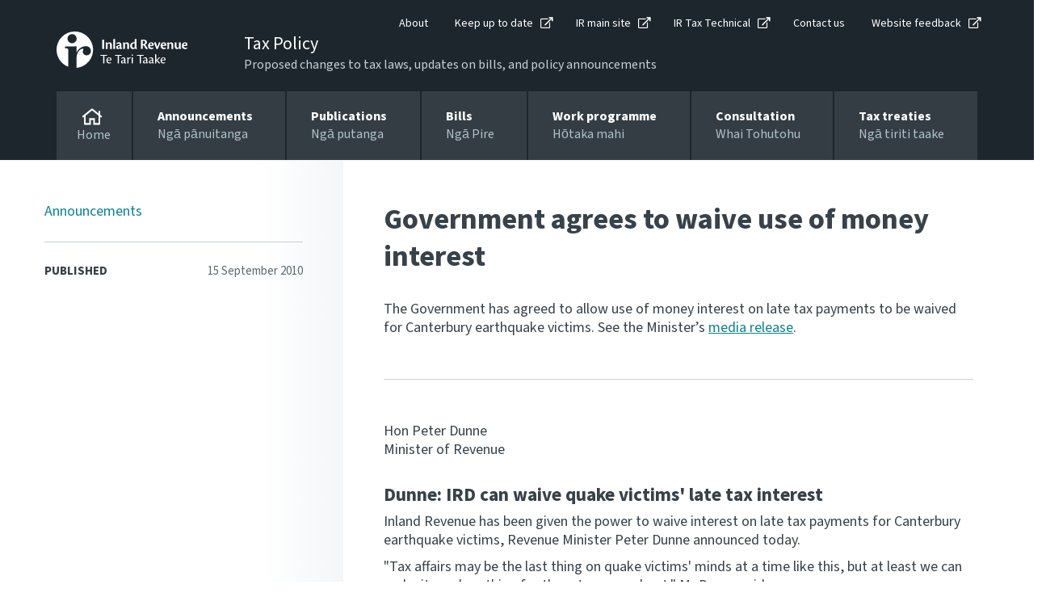

--- FILE ---
content_type: text/html; charset=utf-8
request_url: https://www.taxpolicy.ird.govt.nz/news/2010/2010-09-15-government-agrees-waive-use-money-interest
body_size: 15312
content:

<!DOCTYPE html>
<!--IR LAYOUT-->
<!--[if lt IE 7]>      <html class="no-js lt-ie9 lt-ie8 lt-ie7"> <![endif]-->
<!--[if IE 7]>         <html class="no-js lt-ie9 lt-ie8"> <![endif]-->
<!--[if IE 8]>         <html class="no-js lt-ie9"> <![endif]-->
<!--[if gt IE 8]><!-->
<html class="no-js" lang="en">
<!--<![endif]-->
<head>
    <meta charset="utf-8">
    <meta content="width=device-width, initial-scale=1, shrink-to-fit=no" name="viewport" />
    <meta property="og:image" content="https://www.taxpolicy.ird.govt.nz/assets/home/images/social-favicon.png">
    <link rel="canonical"  href="https://www.taxpolicy.ird.govt.nz/news/2010/2010-09-15-government-agrees-waive-use-money-interest">
    <!-- For Chrome for Android: -->
    <link rel="icon" sizes="180x180" href="/assets/home/images/apple-touch-icon-180x180-precomposed.png">
    <!-- For iPhone 6 Plus with 3× display: -->
    <link rel="apple-touch-icon-precomposed" sizes="180x180" href="/assets/home/images/apple-touch-icon-180x180-precomposed.png">
    <!-- For iPad with 2× display running iOS ≥ 7: -->
    <link rel="apple-touch-icon-precomposed" sizes="152x152" href="/assets/home/images/apple-touch-icon-152x152-precomposed.png">
    <!-- For iPad with 2× display running iOS ≤ 6: -->
    <link rel="apple-touch-icon-precomposed" sizes="144x144" href="/assets/home/images/apple-touch-icon-144x144-precomposed.png">
    <!-- For iPhone with 2× display running iOS ≥ 7: -->
    <link rel="apple-touch-icon-precomposed" sizes="120x120" href="/assets/home/images/apple-touch-icon-120x120-precomposed.png">
    <!-- For iPhone with 2× display running iOS ≤ 6: -->
    <link rel="apple-touch-icon-precomposed" sizes="114x114" href="/assets/home/images/apple-touch-icon-114x114-precomposed.png">
    <!-- For the iPad mini and the first- and second-generation iPad (1× display) on iOS ≥ 7: -->
    <link rel="apple-touch-icon-precomposed" sizes="76x76" href="/assets/home/images/apple-touch-icon-76x76-precomposed.png">
    <!-- For the iPad mini and the first- and second-generation iPad (1× display) on iOS ≤ 6: -->
    <link rel="apple-touch-icon-precomposed" sizes="72x72" href="/assets/home/images/apple-touch-icon-72x72-precomposed.png">
    <!-- For non-Retina iPhone, iPod Touch, and Android 2.1+ devices: -->
    <link rel="apple-touch-icon-precomposed" href="/assets/home/images/apple-touch-icon-precomposed.png"><!-- 57×57px -->
    <link href="https://use.typekit.net/gpd4lkj.css" rel="stylesheet" />
    <link href="/assets/tp/css/main.css?v=0.2728.0-sc10release-v4&cms=168" rel="stylesheet" />

    <meta content="IE=11" http-equiv="X-UA-Compatible" />
    <title>Government agrees to waive use of money interest</title>


    


<script type="text/javascript" nonce="l4YxxzXoJIqP0Exw4BG0tRLwRdk=">window.NREUM||(NREUM={});NREUM.info = {"beacon":"bam.nr-data.net","errorBeacon":"bam.nr-data.net","licenseKey":"NRJS-90435e115ada12916ae","applicationID":"468898334","transactionName":"M1MHZEVYDEVYUkdRXwoZKGZ0FjFfTVRQV0IBdQpeQ0sNWlVUQRd5ClIASA==","queueTime":15,"applicationTime":134,"agent":"","atts":""}</script><script type="text/javascript" nonce="l4YxxzXoJIqP0Exw4BG0tRLwRdk=">(window.NREUM||(NREUM={})).init={privacy:{cookies_enabled:false},ajax:{deny_list:["bam.nr-data.net"]},feature_flags:["soft_nav"]};(window.NREUM||(NREUM={})).loader_config={xpid:"Vg8EVFNRDhAEUllaDgkEVVA=",licenseKey:"NRJS-90435e115ada12916ae",applicationID:"468898334",browserID:"468902273"};window.NREUM||(NREUM={}),__nr_require=function(t,e,n){function r(n){if(!e[n]){var i=e[n]={exports:{}};t[n][0].call(i.exports,function(e){var i=t[n][1][e];return r(i||e)},i,i.exports)}return e[n].exports}if("function"==typeof __nr_require)return __nr_require;for(var i=0;i<n.length;i++)r(n[i]);return r}({1:[function(t,e,n){function r(t){try{s.console&&console.log(t)}catch(e){}}var i,o=t("ee"),a=t(27),s={};try{i=localStorage.getItem("__nr_flags").split(","),console&&"function"==typeof console.log&&(s.console=!0,i.indexOf("dev")!==-1&&(s.dev=!0),i.indexOf("nr_dev")!==-1&&(s.nrDev=!0))}catch(c){}s.nrDev&&o.on("internal-error",function(t){r(t.stack)}),s.dev&&o.on("fn-err",function(t,e,n){r(n.stack)}),s.dev&&(r("NR AGENT IN DEVELOPMENT MODE"),r("flags: "+a(s,function(t,e){return t}).join(", ")))},{}],2:[function(t,e,n){function r(t,e,n,r,s){try{p?p-=1:i(s||new UncaughtException(t,e,n),!0)}catch(f){try{o("ierr",[f,c.now(),!0])}catch(d){}}return"function"==typeof u&&u.apply(this,a(arguments))}function UncaughtException(t,e,n){this.message=t||"Uncaught error with no additional information",this.sourceURL=e,this.line=n}function i(t,e){var n=e?null:c.now();o("err",[t,n])}var o=t("handle"),a=t(28),s=t("ee"),c=t("loader"),f=t("gos"),u=window.onerror,d=!1,l="nr@seenError";if(!c.disabled){var p=0;c.features.err=!0,t(1),window.onerror=r;try{throw new Error}catch(h){"stack"in h&&(t(10),t(9),"addEventListener"in window&&t(6),c.xhrWrappable&&t(11),d=!0)}s.on("fn-start",function(t,e,n){d&&(p+=1)}),s.on("fn-err",function(t,e,n){d&&!n[l]&&(f(n,l,function(){return!0}),this.thrown=!0,i(n))}),s.on("fn-end",function(){d&&!this.thrown&&p>0&&(p-=1)}),s.on("internal-error",function(t){o("ierr",[t,c.now(),!0])})}},{}],3:[function(t,e,n){var r=t("loader");r.disabled||(r.features.ins=!0)},{}],4:[function(t,e,n){function r(){var t=new PerformanceObserver(function(t,e){var n=t.getEntries();s(v,[n])});try{t.observe({entryTypes:["resource"]})}catch(e){}}function i(t){if(s(v,[window.performance.getEntriesByType(w)]),window.performance["c"+l])try{window.performance[h](m,i,!1)}catch(t){}else try{window.performance[h]("webkit"+m,i,!1)}catch(t){}}function o(t){}if(window.performance&&window.performance.timing&&window.performance.getEntriesByType){var a=t("ee"),s=t("handle"),c=t(10),f=t(9),u=t(5),d=t(19),l="learResourceTimings",p="addEventListener",h="removeEventListener",m="resourcetimingbufferfull",v="bstResource",w="resource",g="-start",y="-end",x="fn"+g,b="fn"+y,E="bstTimer",R="pushState",S=t("loader");if(!S.disabled){S.features.stn=!0,t(8),"addEventListener"in window&&t(6);var O=NREUM.o.EV;a.on(x,function(t,e){var n=t[0];n instanceof O&&(this.bstStart=S.now())}),a.on(b,function(t,e){var n=t[0];n instanceof O&&s("bst",[n,e,this.bstStart,S.now()])}),c.on(x,function(t,e,n){this.bstStart=S.now(),this.bstType=n}),c.on(b,function(t,e){s(E,[e,this.bstStart,S.now(),this.bstType])}),f.on(x,function(){this.bstStart=S.now()}),f.on(b,function(t,e){s(E,[e,this.bstStart,S.now(),"requestAnimationFrame"])}),a.on(R+g,function(t){this.time=S.now(),this.startPath=location.pathname+location.hash}),a.on(R+y,function(t){s("bstHist",[location.pathname+location.hash,this.startPath,this.time])}),u()?(s(v,[window.performance.getEntriesByType("resource")]),r()):p in window.performance&&(window.performance["c"+l]?window.performance[p](m,i,d(!1)):window.performance[p]("webkit"+m,i,d(!1))),document[p]("scroll",o,d(!1)),document[p]("keypress",o,d(!1)),document[p]("click",o,d(!1))}}},{}],5:[function(t,e,n){e.exports=function(){return"PerformanceObserver"in window&&"function"==typeof window.PerformanceObserver}},{}],6:[function(t,e,n){function r(t){for(var e=t;e&&!e.hasOwnProperty(u);)e=Object.getPrototypeOf(e);e&&i(e)}function i(t){s.inPlace(t,[u,d],"-",o)}function o(t,e){return t[1]}var a=t("ee").get("events"),s=t("wrap-function")(a,!0),c=t("gos"),f=XMLHttpRequest,u="addEventListener",d="removeEventListener";e.exports=a,"getPrototypeOf"in Object?(r(document),r(window),r(f.prototype)):f.prototype.hasOwnProperty(u)&&(i(window),i(f.prototype)),a.on(u+"-start",function(t,e){var n=t[1];if(null!==n&&("function"==typeof n||"object"==typeof n)){var r=c(n,"nr@wrapped",function(){function t(){if("function"==typeof n.handleEvent)return n.handleEvent.apply(n,arguments)}var e={object:t,"function":n}[typeof n];return e?s(e,"fn-",null,e.name||"anonymous"):n});this.wrapped=t[1]=r}}),a.on(d+"-start",function(t){t[1]=this.wrapped||t[1]})},{}],7:[function(t,e,n){function r(t,e,n){var r=t[e];"function"==typeof r&&(t[e]=function(){var t=o(arguments),e={};i.emit(n+"before-start",[t],e);var a;e[m]&&e[m].dt&&(a=e[m].dt);var s=r.apply(this,t);return i.emit(n+"start",[t,a],s),s.then(function(t){return i.emit(n+"end",[null,t],s),t},function(t){throw i.emit(n+"end",[t],s),t})})}var i=t("ee").get("fetch"),o=t(28),a=t(27);e.exports=i;var s=window,c="fetch-",f=c+"body-",u=["arrayBuffer","blob","json","text","formData"],d=s.Request,l=s.Response,p=s.fetch,h="prototype",m="nr@context";d&&l&&p&&(a(u,function(t,e){r(d[h],e,f),r(l[h],e,f)}),r(s,"fetch",c),i.on(c+"end",function(t,e){var n=this;if(e){var r=e.headers.get("content-length");null!==r&&(n.rxSize=r),i.emit(c+"done",[null,e],n)}else i.emit(c+"done",[t],n)}))},{}],8:[function(t,e,n){var r=t("ee").get("history"),i=t("wrap-function")(r);e.exports=r;var o=window.history&&window.history.constructor&&window.history.constructor.prototype,a=window.history;o&&o.pushState&&o.replaceState&&(a=o),i.inPlace(a,["pushState","replaceState"],"-")},{}],9:[function(t,e,n){var r=t("ee").get("raf"),i=t("wrap-function")(r),o="equestAnimationFrame";e.exports=r,i.inPlace(window,["r"+o,"mozR"+o,"webkitR"+o,"msR"+o],"raf-"),r.on("raf-start",function(t){t[0]=i(t[0],"fn-")})},{}],10:[function(t,e,n){function r(t,e,n){t[0]=a(t[0],"fn-",null,n)}function i(t,e,n){this.method=n,this.timerDuration=isNaN(t[1])?0:+t[1],t[0]=a(t[0],"fn-",this,n)}var o=t("ee").get("timer"),a=t("wrap-function")(o),s="setTimeout",c="setInterval",f="clearTimeout",u="-start",d="-";e.exports=o,a.inPlace(window,[s,"setImmediate"],s+d),a.inPlace(window,[c],c+d),a.inPlace(window,[f,"clearImmediate"],f+d),o.on(c+u,r),o.on(s+u,i)},{}],11:[function(t,e,n){function r(t,e){d.inPlace(e,["onreadystatechange"],"fn-",s)}function i(){var t=this,e=u.context(t);t.readyState>3&&!e.resolved&&(e.resolved=!0,u.emit("xhr-resolved",[],t)),d.inPlace(t,y,"fn-",s)}function o(t){x.push(t),m&&(E?E.then(a):w?w(a):(R=-R,S.data=R))}function a(){for(var t=0;t<x.length;t++)r([],x[t]);x.length&&(x=[])}function s(t,e){return e}function c(t,e){for(var n in t)e[n]=t[n];return e}t(6);var f=t("ee"),u=f.get("xhr"),d=t("wrap-function")(u),l=t(19),p=NREUM.o,h=p.XHR,m=p.MO,v=p.PR,w=p.SI,g="readystatechange",y=["onload","onerror","onabort","onloadstart","onloadend","onprogress","ontimeout"],x=[];e.exports=u;var b=window.XMLHttpRequest=function(t){var e=new h(t);try{u.emit("new-xhr",[e],e),e.addEventListener(g,i,l(!1))}catch(n){try{u.emit("internal-error",[n])}catch(r){}}return e};if(c(h,b),b.prototype=h.prototype,d.inPlace(b.prototype,["open","send"],"-xhr-",s),u.on("send-xhr-start",function(t,e){r(t,e),o(e)}),u.on("open-xhr-start",r),m){var E=v&&v.resolve();if(!w&&!v){var R=1,S=document.createTextNode(R);new m(a).observe(S,{characterData:!0})}}else f.on("fn-end",function(t){t[0]&&t[0].type===g||a()})},{}],12:[function(t,e,n){function r(t){if(!s(t))return null;var e=window.NREUM;if(!e.loader_config)return null;var n=(e.loader_config.accountID||"").toString()||null,r=(e.loader_config.agentID||"").toString()||null,f=(e.loader_config.trustKey||"").toString()||null;if(!n||!r)return null;var h=p.generateSpanId(),m=p.generateTraceId(),v=Date.now(),w={spanId:h,traceId:m,timestamp:v};return(t.sameOrigin||c(t)&&l())&&(w.traceContextParentHeader=i(h,m),w.traceContextStateHeader=o(h,v,n,r,f)),(t.sameOrigin&&!u()||!t.sameOrigin&&c(t)&&d())&&(w.newrelicHeader=a(h,m,v,n,r,f)),w}function i(t,e){return"00-"+e+"-"+t+"-01"}function o(t,e,n,r,i){var o=0,a="",s=1,c="",f="";return i+"@nr="+o+"-"+s+"-"+n+"-"+r+"-"+t+"-"+a+"-"+c+"-"+f+"-"+e}function a(t,e,n,r,i,o){var a="btoa"in window&&"function"==typeof window.btoa;if(!a)return null;var s={v:[0,1],d:{ty:"Browser",ac:r,ap:i,id:t,tr:e,ti:n}};return o&&r!==o&&(s.d.tk=o),btoa(JSON.stringify(s))}function s(t){return f()&&c(t)}function c(t){var e=!1,n={};if("init"in NREUM&&"distributed_tracing"in NREUM.init&&(n=NREUM.init.distributed_tracing),t.sameOrigin)e=!0;else if(n.allowed_origins instanceof Array)for(var r=0;r<n.allowed_origins.length;r++){var i=h(n.allowed_origins[r]);if(t.hostname===i.hostname&&t.protocol===i.protocol&&t.port===i.port){e=!0;break}}return e}function f(){return"init"in NREUM&&"distributed_tracing"in NREUM.init&&!!NREUM.init.distributed_tracing.enabled}function u(){return"init"in NREUM&&"distributed_tracing"in NREUM.init&&!!NREUM.init.distributed_tracing.exclude_newrelic_header}function d(){return"init"in NREUM&&"distributed_tracing"in NREUM.init&&NREUM.init.distributed_tracing.cors_use_newrelic_header!==!1}function l(){return"init"in NREUM&&"distributed_tracing"in NREUM.init&&!!NREUM.init.distributed_tracing.cors_use_tracecontext_headers}var p=t(24),h=t(14);e.exports={generateTracePayload:r,shouldGenerateTrace:s}},{}],13:[function(t,e,n){function r(t){var e=this.params,n=this.metrics;if(!this.ended){this.ended=!0;for(var r=0;r<l;r++)t.removeEventListener(d[r],this.listener,!1);return e.protocol&&"data"===e.protocol?void g("Ajax/DataUrl/Excluded"):void(e.aborted||(n.duration=a.now()-this.startTime,this.loadCaptureCalled||4!==t.readyState?null==e.status&&(e.status=0):o(this,t),n.cbTime=this.cbTime,s("xhr",[e,n,this.startTime,this.endTime,"xhr"],this)))}}function i(t,e){var n=c(e),r=t.params;r.hostname=n.hostname,r.port=n.port,r.protocol=n.protocol,r.host=n.hostname+":"+n.port,r.pathname=n.pathname,t.parsedOrigin=n,t.sameOrigin=n.sameOrigin}function o(t,e){t.params.status=e.status;var n=v(e,t.lastSize);if(n&&(t.metrics.rxSize=n),t.sameOrigin){var r=e.getResponseHeader("X-NewRelic-App-Data");r&&(t.params.cat=r.split(", ").pop())}t.loadCaptureCalled=!0}var a=t("loader");if(a.xhrWrappable&&!a.disabled){var s=t("handle"),c=t(14),f=t(12).generateTracePayload,u=t("ee"),d=["load","error","abort","timeout"],l=d.length,p=t("id"),h=t(20),m=t(18),v=t(15),w=t(19),g=t(21).recordSupportability,y=NREUM.o.REQ,x=window.XMLHttpRequest;a.features.xhr=!0,t(11),t(7),u.on("new-xhr",function(t){var e=this;e.totalCbs=0,e.called=0,e.cbTime=0,e.end=r,e.ended=!1,e.xhrGuids={},e.lastSize=null,e.loadCaptureCalled=!1,e.params=this.params||{},e.metrics=this.metrics||{},t.addEventListener("load",function(n){o(e,t)},w(!1)),h&&(h>34||h<10)||t.addEventListener("progress",function(t){e.lastSize=t.loaded},w(!1))}),u.on("open-xhr-start",function(t){this.params={method:t[0]},i(this,t[1]),this.metrics={}}),u.on("open-xhr-end",function(t,e){"loader_config"in NREUM&&"xpid"in NREUM.loader_config&&this.sameOrigin&&e.setRequestHeader("X-NewRelic-ID",NREUM.loader_config.xpid);var n=f(this.parsedOrigin);if(n){var r=!1;n.newrelicHeader&&(e.setRequestHeader("newrelic",n.newrelicHeader),r=!0),n.traceContextParentHeader&&(e.setRequestHeader("traceparent",n.traceContextParentHeader),n.traceContextStateHeader&&e.setRequestHeader("tracestate",n.traceContextStateHeader),r=!0),r&&(this.dt=n)}}),u.on("send-xhr-start",function(t,e){var n=this.metrics,r=t[0],i=this;if(n&&r){var o=m(r);o&&(n.txSize=o)}this.startTime=a.now(),this.listener=function(t){try{"abort"!==t.type||i.loadCaptureCalled||(i.params.aborted=!0),("load"!==t.type||i.called===i.totalCbs&&(i.onloadCalled||"function"!=typeof e.onload))&&i.end(e)}catch(n){try{u.emit("internal-error",[n])}catch(r){}}};for(var s=0;s<l;s++)e.addEventListener(d[s],this.listener,w(!1))}),u.on("xhr-cb-time",function(t,e,n){this.cbTime+=t,e?this.onloadCalled=!0:this.called+=1,this.called!==this.totalCbs||!this.onloadCalled&&"function"==typeof n.onload||this.end(n)}),u.on("xhr-load-added",function(t,e){var n=""+p(t)+!!e;this.xhrGuids&&!this.xhrGuids[n]&&(this.xhrGuids[n]=!0,this.totalCbs+=1)}),u.on("xhr-load-removed",function(t,e){var n=""+p(t)+!!e;this.xhrGuids&&this.xhrGuids[n]&&(delete this.xhrGuids[n],this.totalCbs-=1)}),u.on("xhr-resolved",function(){this.endTime=a.now()}),u.on("addEventListener-end",function(t,e){e instanceof x&&"load"===t[0]&&u.emit("xhr-load-added",[t[1],t[2]],e)}),u.on("removeEventListener-end",function(t,e){e instanceof x&&"load"===t[0]&&u.emit("xhr-load-removed",[t[1],t[2]],e)}),u.on("fn-start",function(t,e,n){e instanceof x&&("onload"===n&&(this.onload=!0),("load"===(t[0]&&t[0].type)||this.onload)&&(this.xhrCbStart=a.now()))}),u.on("fn-end",function(t,e){this.xhrCbStart&&u.emit("xhr-cb-time",[a.now()-this.xhrCbStart,this.onload,e],e)}),u.on("fetch-before-start",function(t){function e(t,e){var n=!1;return e.newrelicHeader&&(t.set("newrelic",e.newrelicHeader),n=!0),e.traceContextParentHeader&&(t.set("traceparent",e.traceContextParentHeader),e.traceContextStateHeader&&t.set("tracestate",e.traceContextStateHeader),n=!0),n}var n,r=t[1]||{};"string"==typeof t[0]?n=t[0]:t[0]&&t[0].url?n=t[0].url:window.URL&&t[0]&&t[0]instanceof URL&&(n=t[0].href),n&&(this.parsedOrigin=c(n),this.sameOrigin=this.parsedOrigin.sameOrigin);var i=f(this.parsedOrigin);if(i&&(i.newrelicHeader||i.traceContextParentHeader))if("string"==typeof t[0]||window.URL&&t[0]&&t[0]instanceof URL){var o={};for(var a in r)o[a]=r[a];o.headers=new Headers(r.headers||{}),e(o.headers,i)&&(this.dt=i),t.length>1?t[1]=o:t.push(o)}else t[0]&&t[0].headers&&e(t[0].headers,i)&&(this.dt=i)}),u.on("fetch-start",function(t,e){this.params={},this.metrics={},this.startTime=a.now(),this.dt=e,t.length>=1&&(this.target=t[0]),t.length>=2&&(this.opts=t[1]);var n,r=this.opts||{},o=this.target;if("string"==typeof o?n=o:"object"==typeof o&&o instanceof y?n=o.url:window.URL&&"object"==typeof o&&o instanceof URL&&(n=o.href),i(this,n),"data"!==this.params.protocol){var s=(""+(o&&o instanceof y&&o.method||r.method||"GET")).toUpperCase();this.params.method=s,this.txSize=m(r.body)||0}}),u.on("fetch-done",function(t,e){if(this.endTime=a.now(),this.params||(this.params={}),"data"===this.params.protocol)return void g("Ajax/DataUrl/Excluded");this.params.status=e?e.status:0;var n;"string"==typeof this.rxSize&&this.rxSize.length>0&&(n=+this.rxSize);var r={txSize:this.txSize,rxSize:n,duration:a.now()-this.startTime};s("xhr",[this.params,r,this.startTime,this.endTime,"fetch"],this)})}},{}],14:[function(t,e,n){var r={};e.exports=function(t){if(t in r)return r[t];if(0===(t||"").indexOf("data:"))return{protocol:"data"};var e=document.createElement("a"),n=window.location,i={};e.href=t,i.port=e.port;var o=e.href.split("://");!i.port&&o[1]&&(i.port=o[1].split("/")[0].split("@").pop().split(":")[1]),i.port&&"0"!==i.port||(i.port="https"===o[0]?"443":"80"),i.hostname=e.hostname||n.hostname,i.pathname=e.pathname,i.protocol=o[0],"/"!==i.pathname.charAt(0)&&(i.pathname="/"+i.pathname);var a=!e.protocol||":"===e.protocol||e.protocol===n.protocol,s=e.hostname===document.domain&&e.port===n.port;return i.sameOrigin=a&&(!e.hostname||s),"/"===i.pathname&&(r[t]=i),i}},{}],15:[function(t,e,n){function r(t,e){var n=t.responseType;return"json"===n&&null!==e?e:"arraybuffer"===n||"blob"===n||"json"===n?i(t.response):"text"===n||""===n||void 0===n?i(t.responseText):void 0}var i=t(18);e.exports=r},{}],16:[function(t,e,n){function r(){}function i(t,e,n,r){return function(){return u.recordSupportability("API/"+e+"/called"),o(t+e,[f.now()].concat(s(arguments)),n?null:this,r),n?void 0:this}}var o=t("handle"),a=t(27),s=t(28),c=t("ee").get("tracer"),f=t("loader"),u=t(21),d=NREUM;"undefined"==typeof window.newrelic&&(newrelic=d);var l=["setPageViewName","setCustomAttribute","setErrorHandler","finished","addToTrace","inlineHit","addRelease"],p="api-",h=p+"ixn-";a(l,function(t,e){d[e]=i(p,e,!0,"api")}),d.addPageAction=i(p,"addPageAction",!0),d.setCurrentRouteName=i(p,"routeName",!0),e.exports=newrelic,d.interaction=function(){return(new r).get()};var m=r.prototype={createTracer:function(t,e){var n={},r=this,i="function"==typeof e;return o(h+"tracer",[f.now(),t,n],r),function(){if(c.emit((i?"":"no-")+"fn-start",[f.now(),r,i],n),i)try{return e.apply(this,arguments)}catch(t){throw c.emit("fn-err",[arguments,this,t],n),t}finally{c.emit("fn-end",[f.now()],n)}}}};a("actionText,setName,setAttribute,save,ignore,onEnd,getContext,end,get".split(","),function(t,e){m[e]=i(h,e)}),newrelic.noticeError=function(t,e){"string"==typeof t&&(t=new Error(t)),u.recordSupportability("API/noticeError/called"),o("err",[t,f.now(),!1,e])}},{}],17:[function(t,e,n){function r(t){if(NREUM.init){for(var e=NREUM.init,n=t.split("."),r=0;r<n.length-1;r++)if(e=e[n[r]],"object"!=typeof e)return;return e=e[n[n.length-1]]}}e.exports={getConfiguration:r}},{}],18:[function(t,e,n){e.exports=function(t){if("string"==typeof t&&t.length)return t.length;if("object"==typeof t){if("undefined"!=typeof ArrayBuffer&&t instanceof ArrayBuffer&&t.byteLength)return t.byteLength;if("undefined"!=typeof Blob&&t instanceof Blob&&t.size)return t.size;if(!("undefined"!=typeof FormData&&t instanceof FormData))try{return JSON.stringify(t).length}catch(e){return}}}},{}],19:[function(t,e,n){var r=!1;try{var i=Object.defineProperty({},"passive",{get:function(){r=!0}});window.addEventListener("testPassive",null,i),window.removeEventListener("testPassive",null,i)}catch(o){}e.exports=function(t){return r?{passive:!0,capture:!!t}:!!t}},{}],20:[function(t,e,n){var r=0,i=navigator.userAgent.match(/Firefox[\/\s](\d+\.\d+)/);i&&(r=+i[1]),e.exports=r},{}],21:[function(t,e,n){function r(t,e){var n=[a,t,{name:t},e];return o("storeMetric",n,null,"api"),n}function i(t,e){var n=[s,t,{name:t},e];return o("storeEventMetrics",n,null,"api"),n}var o=t("handle"),a="sm",s="cm";e.exports={constants:{SUPPORTABILITY_METRIC:a,CUSTOM_METRIC:s},recordSupportability:r,recordCustom:i}},{}],22:[function(t,e,n){function r(){return s.exists&&performance.now?Math.round(performance.now()):(o=Math.max((new Date).getTime(),o))-a}function i(){return o}var o=(new Date).getTime(),a=o,s=t(29);e.exports=r,e.exports.offset=a,e.exports.getLastTimestamp=i},{}],23:[function(t,e,n){function r(t,e){var n=t.getEntries();n.forEach(function(t){"first-paint"===t.name?p("timing",["fp",Math.floor(t.startTime)]):"first-contentful-paint"===t.name&&p("timing",["fcp",Math.floor(t.startTime)])})}function i(t,e){var n=t.getEntries();if(n.length>0){var r=n[n.length-1];if(f&&f<r.startTime)return;var i=[r],o=a({});o&&i.push(o),p("lcp",i)}}function o(t){t.getEntries().forEach(function(t){t.hadRecentInput||p("cls",[t])})}function a(t){var e=navigator.connection||navigator.mozConnection||navigator.webkitConnection;if(e)return e.type&&(t["net-type"]=e.type),e.effectiveType&&(t["net-etype"]=e.effectiveType),e.rtt&&(t["net-rtt"]=e.rtt),e.downlink&&(t["net-dlink"]=e.downlink),t}function s(t){if(t instanceof w&&!y){var e=Math.round(t.timeStamp),n={type:t.type};a(n),e<=h.now()?n.fid=h.now()-e:e>h.offset&&e<=Date.now()?(e-=h.offset,n.fid=h.now()-e):e=h.now(),y=!0,p("timing",["fi",e,n])}}function c(t){"hidden"===t&&(f=h.now(),p("pageHide",[f]))}if(!("init"in NREUM&&"page_view_timing"in NREUM.init&&"enabled"in NREUM.init.page_view_timing&&NREUM.init.page_view_timing.enabled===!1)){var f,u,d,l,p=t("handle"),h=t("loader"),m=t(26),v=t(19),w=NREUM.o.EV;if("PerformanceObserver"in window&&"function"==typeof window.PerformanceObserver){u=new PerformanceObserver(r);try{u.observe({entryTypes:["paint"]})}catch(g){}d=new PerformanceObserver(i);try{d.observe({entryTypes:["largest-contentful-paint"]})}catch(g){}l=new PerformanceObserver(o);try{l.observe({type:"layout-shift",buffered:!0})}catch(g){}}if("addEventListener"in document){var y=!1,x=["click","keydown","mousedown","pointerdown","touchstart"];x.forEach(function(t){document.addEventListener(t,s,v(!1))})}m(c)}},{}],24:[function(t,e,n){function r(){function t(){return e?15&e[n++]:16*Math.random()|0}var e=null,n=0,r=window.crypto||window.msCrypto;r&&r.getRandomValues&&(e=r.getRandomValues(new Uint8Array(31)));for(var i,o="xxxxxxxx-xxxx-4xxx-yxxx-xxxxxxxxxxxx",a="",s=0;s<o.length;s++)i=o[s],"x"===i?a+=t().toString(16):"y"===i?(i=3&t()|8,a+=i.toString(16)):a+=i;return a}function i(){return a(16)}function o(){return a(32)}function a(t){function e(){return n?15&n[r++]:16*Math.random()|0}var n=null,r=0,i=window.crypto||window.msCrypto;i&&i.getRandomValues&&Uint8Array&&(n=i.getRandomValues(new Uint8Array(t)));for(var o=[],a=0;a<t;a++)o.push(e().toString(16));return o.join("")}e.exports={generateUuid:r,generateSpanId:i,generateTraceId:o}},{}],25:[function(t,e,n){function r(t,e){if(!i)return!1;if(t!==i)return!1;if(!e)return!0;if(!o)return!1;for(var n=o.split("."),r=e.split("."),a=0;a<r.length;a++)if(r[a]!==n[a])return!1;return!0}var i=null,o=null,a=/Version\/(\S+)\s+Safari/;if(navigator.userAgent){var s=navigator.userAgent,c=s.match(a);c&&s.indexOf("Chrome")===-1&&s.indexOf("Chromium")===-1&&(i="Safari",o=c[1])}e.exports={agent:i,version:o,match:r}},{}],26:[function(t,e,n){function r(t){function e(){t(s&&document[s]?document[s]:document[o]?"hidden":"visible")}"addEventListener"in document&&a&&document.addEventListener(a,e,i(!1))}var i=t(19);e.exports=r;var o,a,s;"undefined"!=typeof document.hidden?(o="hidden",a="visibilitychange",s="visibilityState"):"undefined"!=typeof document.msHidden?(o="msHidden",a="msvisibilitychange"):"undefined"!=typeof document.webkitHidden&&(o="webkitHidden",a="webkitvisibilitychange",s="webkitVisibilityState")},{}],27:[function(t,e,n){function r(t,e){var n=[],r="",o=0;for(r in t)i.call(t,r)&&(n[o]=e(r,t[r]),o+=1);return n}var i=Object.prototype.hasOwnProperty;e.exports=r},{}],28:[function(t,e,n){function r(t,e,n){e||(e=0),"undefined"==typeof n&&(n=t?t.length:0);for(var r=-1,i=n-e||0,o=Array(i<0?0:i);++r<i;)o[r]=t[e+r];return o}e.exports=r},{}],29:[function(t,e,n){e.exports={exists:"undefined"!=typeof window.performance&&window.performance.timing&&"undefined"!=typeof window.performance.timing.navigationStart}},{}],ee:[function(t,e,n){function r(){}function i(t){function e(t){return t&&t instanceof r?t:t?f(t,c,a):a()}function n(n,r,i,o,a){if(a!==!1&&(a=!0),!p.aborted||o){t&&a&&t(n,r,i);for(var s=e(i),c=m(n),f=c.length,u=0;u<f;u++)c[u].apply(s,r);var l=d[y[n]];return l&&l.push([x,n,r,s]),s}}function o(t,e){g[t]=m(t).concat(e)}function h(t,e){var n=g[t];if(n)for(var r=0;r<n.length;r++)n[r]===e&&n.splice(r,1)}function m(t){return g[t]||[]}function v(t){return l[t]=l[t]||i(n)}function w(t,e){p.aborted||u(t,function(t,n){e=e||"feature",y[n]=e,e in d||(d[e]=[])})}var g={},y={},x={on:o,addEventListener:o,removeEventListener:h,emit:n,get:v,listeners:m,context:e,buffer:w,abort:s,aborted:!1};return x}function o(t){return f(t,c,a)}function a(){return new r}function s(){(d.api||d.feature)&&(p.aborted=!0,d=p.backlog={})}var c="nr@context",f=t("gos"),u=t(27),d={},l={},p=e.exports=i();e.exports.getOrSetContext=o,p.backlog=d},{}],gos:[function(t,e,n){function r(t,e,n){if(i.call(t,e))return t[e];var r=n();if(Object.defineProperty&&Object.keys)try{return Object.defineProperty(t,e,{value:r,writable:!0,enumerable:!1}),r}catch(o){}return t[e]=r,r}var i=Object.prototype.hasOwnProperty;e.exports=r},{}],handle:[function(t,e,n){function r(t,e,n,r){i.buffer([t],r),i.emit(t,e,n)}var i=t("ee").get("handle");e.exports=r,r.ee=i},{}],id:[function(t,e,n){function r(t){var e=typeof t;return!t||"object"!==e&&"function"!==e?-1:t===window?0:a(t,o,function(){return i++})}var i=1,o="nr@id",a=t("gos");e.exports=r},{}],loader:[function(t,e,n){function r(){if(!O++){var t=S.info=NREUM.info,e=m.getElementsByTagName("script")[0];if(setTimeout(f.abort,3e4),!(t&&t.licenseKey&&t.applicationID&&e))return f.abort();c(E,function(e,n){t[e]||(t[e]=n)});var n=a();s("mark",["onload",n+S.offset],null,"api"),s("timing",["load",n]);var r=m.createElement("script");0===t.agent.indexOf("http://")||0===t.agent.indexOf("https://")?r.src=t.agent:r.src=p+"://"+t.agent,e.parentNode.insertBefore(r,e)}}function i(){"complete"===m.readyState&&o()}function o(){s("mark",["domContent",a()+S.offset],null,"api")}var a=t(22),s=t("handle"),c=t(27),f=t("ee"),u=t(25),d=t(17),l=t(19),p=d.getConfiguration("ssl")===!1?"http":"https",h=window,m=h.document,v="addEventListener",w="attachEvent",g=h.XMLHttpRequest,y=g&&g.prototype,x=!1;NREUM.o={ST:setTimeout,SI:h.setImmediate,CT:clearTimeout,XHR:g,REQ:h.Request,EV:h.Event,PR:h.Promise,MO:h.MutationObserver};var b=""+location,E={beacon:"bam.nr-data.net",errorBeacon:"bam.nr-data.net",agent:"js-agent.newrelic.com/nr-1216.min.js"},R=g&&y&&y[v]&&!/CriOS/.test(navigator.userAgent),S=e.exports={offset:a.getLastTimestamp(),now:a,origin:b,features:{},xhrWrappable:R,userAgent:u,disabled:x};if(!x){t(16),t(23),m[v]?(m[v]("DOMContentLoaded",o,l(!1)),h[v]("load",r,l(!1))):(m[w]("onreadystatechange",i),h[w]("onload",r)),s("mark",["firstbyte",a.getLastTimestamp()],null,"api");var O=0}},{}],"wrap-function":[function(t,e,n){function r(t,e){function n(e,n,r,c,f){function nrWrapper(){var o,a,u,l;try{a=this,o=d(arguments),u="function"==typeof r?r(o,a):r||{}}catch(p){i([p,"",[o,a,c],u],t)}s(n+"start",[o,a,c],u,f);try{return l=e.apply(a,o)}catch(h){throw s(n+"err",[o,a,h],u,f),h}finally{s(n+"end",[o,a,l],u,f)}}return a(e)?e:(n||(n=""),nrWrapper[l]=e,o(e,nrWrapper,t),nrWrapper)}function r(t,e,r,i,o){r||(r="");var s,c,f,u="-"===r.charAt(0);for(f=0;f<e.length;f++)c=e[f],s=t[c],a(s)||(t[c]=n(s,u?c+r:r,i,c,o))}function s(n,r,o,a){if(!h||e){var s=h;h=!0;try{t.emit(n,r,o,e,a)}catch(c){i([c,n,r,o],t)}h=s}}return t||(t=u),n.inPlace=r,n.flag=l,n}function i(t,e){e||(e=u);try{e.emit("internal-error",t)}catch(n){}}function o(t,e,n){if(Object.defineProperty&&Object.keys)try{var r=Object.keys(t);return r.forEach(function(n){Object.defineProperty(e,n,{get:function(){return t[n]},set:function(e){return t[n]=e,e}})}),e}catch(o){i([o],n)}for(var a in t)p.call(t,a)&&(e[a]=t[a]);return e}function a(t){return!(t&&t instanceof Function&&t.apply&&!t[l])}function s(t,e){var n=e(t);return n[l]=t,o(t,n,u),n}function c(t,e,n){var r=t[e];t[e]=s(r,n)}function f(){for(var t=arguments.length,e=new Array(t),n=0;n<t;++n)e[n]=arguments[n];return e}var u=t("ee"),d=t(28),l="nr@original",p=Object.prototype.hasOwnProperty,h=!1;e.exports=r,e.exports.wrapFunction=s,e.exports.wrapInPlace=c,e.exports.argsToArray=f},{}]},{},["loader",2,13,4,3]);</script>

    
    







    <link href="/-/media/themes/ir/shared/favicon.png?modified=20210228002011" rel="shortcut icon" />




<meta property="og:title"  content="2010-09-15-government-agrees-waive-use-money-interest"><meta property="og:url"  content="https://www.taxpolicy.ird.govt.nz/news/2010/2010-09-15-government-agrees-waive-use-money-interest">







<meta property="twitter:title"  content="2010-09-15-government-agrees-waive-use-money-interest"><meta property="twitter:card"  content="summary_large_image">

        <!-- Google Tag Manager -->
        <script nonce="l4YxxzXoJIqP0Exw4BG0tRLwRdk=" type="text/javascript">
            (function(w,d,s,l,i){w[l]=w[l]||[];w[l].push({'gtm.start':
            new Date().getTime(),event:'gtm.js'});var f=d.getElementsByTagName(s)[0],
            j=d.createElement(s),dl=l!='dataLayer'?'&l='+l:'';j.async=true;j.src=
            'https://www.googletagmanager.com/gtm.js?id='+i+dl;var n=d.querySelector('[nonce]');
            n&&j.setAttribute('nonce',n.nonce||n.getAttribute('nonce'));f.parentNode.insertBefore(j,f);
            })(window,document,'script','dataLayer','GTM-N2LBQFW');
        </script>
            <script nonce="l4YxxzXoJIqP0Exw4BG0tRLwRdk=" type="text/javascript">
            window.TAX_COVEO_CONFIG = {
                originContext: "PublicSite-Search",
                noResults: "<p>We couldn't find any results matching your search term</p><p>Search tips</p><ul><li>Check the spelling of your search and try again</li><li>Try a similar search term, like business instead of company</li><li>Keep your search term simple. Our search works best with shorter descriptions</li><li>Use the options to filter your results or try one of our index pages.</li></ul>",
                searchPageEndpoint: "/search#f:@irsctpdocumenttype=[Web%20pages]",
                token: "eyJhbGciOiJIUzI1NiJ9.[base64].IBR-ooepccBS942cDnCzK3nvCnEiY4zdadM2LNHljdQ",
                organisation: "newzealandinlandrevenueprod35m1k6es",
                searchHub: "TaxPolicy-Search",
                coveoHeadless: "true",
                siteName: "Tax Policy",
                listingPageToken: "eyJhbGciOiJIUzI1NiJ9.[base64].IBR-ooepccBS942cDnCzK3nvCnEiY4zdadM2LNHljdQ",
                listingPageSearchHub: "TaxPolicy-Search",
                isListing: false,
                subscribeLink: "https://www.ird.govt.nz/subscription-service/subscription-form",
                subscribeText: "Subscribe",
                showSubscribeButton: true,
                nonce: "l4YxxzXoJIqP0Exw4BG0tRLwRdk=",
            };
            window.recaptchaOptions = {
                nonce: "l4YxxzXoJIqP0Exw4BG0tRLwRdk=",
            };

                window.COOKIE_CONSENT_CONFIG = {
                    geolocationUrl: "/cdn-cgi/trace",
                    countryCodes: "AT,BE,BG,HR,CY,CZ,DK,EE,FI,FR,DE,GR,HU,IE,IT,LV,LT,LU,MT,NL,PL,PT,RO,SK,SI,ES,SE,GB,IS,LI,NO",
                    popupTitle: "Cookie Policy",
                    popupText: "<p>We use some essential cookies to improve your experience. We&rsquo;d like to set analytics cookies to understand how you use our site to improve it. <a href='https://www.ird.govt.nz/about-this-site/your-privacy'>Learn more</a> about cookies.</p>",
                    acceptButtonLabel: "Accept",
                    rejectButtonLabel: "Reject",
                    cookieDurationDays: 365,
                    debug: false
                };
                     </script>

</head>
<body class="default-device bodyclass" id="top"
      data-enable-history="true"
      data-template="TP News"
      data-server-date="Tue, 20 Jan 2026 09:26:04 GMT">

        <!-- Google Tag Manager (noscript)-->
        <noscript>
            <iframe src="https://www.googletagmanager.com/ns.html?id=GTM-N2LBQFW"
                    height="0" width="0" style="display:none;visibility:hidden"></iframe>
        </noscript>

    <!-- BEGIN NOINDEX -->
    <a id="skip-main" href="#main-content-tp">Skip to main content</a>
    

    <header class="tp-header">
        <div class="tp-header__desktop-menu">
                <div class="tp-header__main-links container">
                    <ul class="tp-text-links">
            <li>
                <a href="/about"
                   data-link=""
                   class=" "
                   rel="" 
                   target="" 
                   title="About">About
                </a>
            </li>
            <li>
                <a href="https://www.ird.govt.nz/subscription-service/subscription-form"
                   data-link=""
                   class="external  "
                   rel="" 
                   target="" 
                   title="Keep up to date">Keep up to date
                </a>
            </li>
            <li>
                <a href="https://www.ird.govt.nz/"
                   data-link=""
                   class="external  "
                   rel="" 
                   target="" 
                   title="IR main site">IR main site
                </a>
            </li>
            <li>
                <a href="https://www.taxtechnical.ird.govt.nz/"
                   data-link=""
                   class="external  "
                   rel="" 
                   target="" 
                   title="IR Tax Technical">IR Tax Technical
                </a>
            </li>
            <li>
                <a href="/contacting-us"
                   data-link=""
                   class=" "
                   rel="" 
                   target="" 
                   title="Contact us">Contact us
                </a>
            </li>
            <li>
                <a href="#"
                   data-link="https://inlandrevenue.syd1.qualtrics.com/jfe/form/SV_57OZj2XgDYBOlVQ?currenturl={1}"
                   class="external  href-replace"
                   rel="" 
                   target="" 
                   title="Website feedback">Website feedback
                </a>
            </li>
</ul>
                </div>
            <div class="tp-header__logo-wrapper container">
                <div class="row flex container">
                    <div class="tp-header__ird">
                        <a href="/">
                            <img alt="Inland Revenue" src="/-/media/themes/ir/tp/tp theme/images/logo/logo-landscape.svg">
                        </a>
                    </div>
                    <div class="tp-header__logo">
                                <a class="tp-header__title" href="/">Tax Policy </a>
                                <p class="tp-header__subtitle">
                                    Proposed changes to tax laws, updates on bills, and policy announcements
                                </p>
                    </div>
                </div>
            </div>
            <div class="container tt-header-print">
                <img alt="Inland Revenue" src="/-/media/themes/ir/tp/tp theme/images/logo/logo-landscape-black.png">
            </div>
        </div>
        <div class="tp-header__mobile-menu container">
            <div class="tp-header__ird">
                <a href="/">
                    <img class="" alt="Inland Revenue" src="/-/media/Themes/IR/TP/TP Theme/images/Logo/logo-landscape.svg">
                </a>
            </div>

                <button class="search-bar-button" id="headless-coveo__search-bar-button" for="headless-coveo-searchbox">
                    <i class="far fa-search" aria-hidden="true"></i>
                    <span class="label">Search</span>
                </button>

            <button class="hamburger" id="header-nav-toggle">
                <span class="sr-only">Toggle mobile nav</span>
                <span class="hamburger__bar"></span>
                <span class="hamburger__bar"></span>
                <span class="hamburger__bar"></span>
                <span class="label">Menu</span>
            </button>
        </div>

        <nav class="tp-megamenu megamenu" aria-labelledby="main-nav-title">
            <h2 class="visually-hidden" id="main-nav-title">Main Menu</h2>
            <div class="container">
                <div class="menu-tab">
                    <a class="first-level home" href="/">
                        <img alt="Inland Revenue" id="home" src="/-/media/themes/ir/tp/tp theme/images/header/home.svg">
                        <span>Home</span>
                    </a>
                </div>

                                <div class="menu-tab">
                                    <a tabindex="0" href="/news#sortCriteria=%40irsctpannouncementdate%20descending&amp;numberOfResults=25" rel="" target="" class="first-level ">
                                        <span>Announcements</span>
                                            <span class="tereo" aria-hidden="true" lang="mi">Ngā pānuitanga</span>
                                    </a>
                                </div>
                                <div class="menu-tab">
                                    <a tabindex="0" href="/publications#sortCriteria=%40irsctpdate%20descending&amp;numberOfResults=25" rel="" target="" class="first-level ">
                                        <span>Publications</span>
                                            <span class="tereo" aria-hidden="true" lang="mi">Ngā putanga</span>
                                    </a>
                                </div>
                                <div class="menu-tab">
                                    <a tabindex="0" href="/bills" rel="" target="" class="first-level ">
                                        <span>Bills</span>
                                            <span class="tereo" aria-hidden="true" lang="mi">Ngā Pire</span>
                                    </a>
                                </div>
                                <div class="menu-tab">
                                    <a tabindex="0" href="/work-programme" rel="" target="" class="first-level ">
                                        <span>Work programme</span>
                                            <span class="tereo" aria-hidden="true" lang="mi">Hōtaka mahi</span>
                                    </a>
                                </div>
                                <div class="menu-tab">
                                    <a tabindex="0" href="/consultation" rel="" target="" class="first-level ">
                                        <span>Consultation</span>
                                            <span class="tereo" aria-hidden="true" lang="mi">Whai Tohutohu</span>
                                    </a>
                                </div>
                                <div class="menu-tab">
                                    <a tabindex="0" href="/tax-treaties" rel="" target="" class="first-level ">
                                        <span>Tax treaties</span>
                                            <span class="tereo" aria-hidden="true" lang="mi">Ngā tiriti taake</span>
                                    </a>
                                </div>
            </div>
        </nav>
        <nav class="tp-megamenu--mobile megamenu-mobile"
             aria-labelledby="main-nav-title">
            <h2 class="visually-hidden" id="mobile-nav-title">Main Menu</h2>        <div class="row">
                <div class="col-xs-12 tp-megamenu__header">
                    <div class="container">
                        <div class="text-right mobile-close-button">
                            <button class="hamburger open" id="megaMenuMobileClose">
                                <span class="sr-only">Toggle mobile nav</span>
                                <span class="hamburger__bar hamburger__bar--first"></span>
                                <span class="hamburger__bar hamburger__bar--second"></span>
                                <span class="hamburger__bar hamburger__bar--third"></span>
                            </button>
                        </div>
                        <div class="col-xs-4 text-left mobile-logo-wrap">
                            <img alt="Inland Revenue" class="logo-mobile" src="-/media/themes/ir/tp/tp theme/images/logo-footer.png" />
                        </div>
                        <div class="text-center tp-megamenu__title">
                                <span>Tax Policy </span>
                        </div>
                    </div>
                </div>

                        <div class="col-xs-12 menu-tab">
                                    <a class="first-level" href="/news#sortCriteria=%40irsctpannouncementdate%20descending&amp;numberOfResults=25" rel="" target="" aria-expanded="false">
                                        <span>Announcements</span>
                                            <span class="tereo" aria-hidden="true" lang="mi">Ngā pānuitanga</span>
                                    </a>
                        </div>
                        <div class="col-xs-12 menu-tab">
                                    <a class="first-level" href="/publications#sortCriteria=%40irsctpdate%20descending&amp;numberOfResults=25" rel="" target="" aria-expanded="false">
                                        <span>Publications</span>
                                            <span class="tereo" aria-hidden="true" lang="mi">Ngā putanga</span>
                                    </a>
                        </div>
                        <div class="col-xs-12 menu-tab">
                                    <a class="first-level" href="/bills" rel="" target="" aria-expanded="false">
                                        <span>Bills</span>
                                            <span class="tereo" aria-hidden="true" lang="mi">Ngā Pire</span>
                                    </a>
                        </div>
                        <div class="col-xs-12 menu-tab">
                                    <a class="first-level" href="/work-programme" rel="" target="" aria-expanded="false">
                                        <span>Work programme</span>
                                            <span class="tereo" aria-hidden="true" lang="mi">Hōtaka mahi</span>
                                    </a>
                        </div>
                        <div class="col-xs-12 menu-tab">
                                    <a class="first-level" href="/consultation" rel="" target="" aria-expanded="false">
                                        <span>Consultation</span>
                                            <span class="tereo" aria-hidden="true" lang="mi">Whai Tohutohu</span>
                                    </a>
                        </div>
                        <div class="col-xs-12 menu-tab">
                                    <a class="first-level" href="/tax-treaties" rel="" target="" aria-expanded="false">
                                        <span>Tax treaties</span>
                                            <span class="tereo" aria-hidden="true" lang="mi">Ngā tiriti taake</span>
                                    </a>
                        </div>

                        <div class="col-xs-12 menu-tab">
                                <a class="first-level tp-utility-links  "
                                   href="/about"
                                   data-link=""
                                   rel=""
                                   target=""
                                   aria-expanded="false">
                                    <span>About</span>
                                </a>
                        </div>
                        <div class="col-xs-12 menu-tab">
                                <a class="first-level tp-utility-links external  "
                                   href="https://www.ird.govt.nz/subscription-service/subscription-form"
                                   data-link=""
                                   rel=""
                                   target=""
                                   aria-expanded="false">
                                    <span>Keep up to date</span>
                                </a>
                        </div>
                        <div class="col-xs-12 menu-tab">
                                <a class="first-level tp-utility-links external  "
                                   href="https://www.ird.govt.nz/"
                                   data-link=""
                                   rel=""
                                   target=""
                                   aria-expanded="false">
                                    <span>IR main site</span>
                                </a>
                        </div>
                        <div class="col-xs-12 menu-tab">
                                <a class="first-level tp-utility-links external  "
                                   href="https://www.taxtechnical.ird.govt.nz/"
                                   data-link=""
                                   rel=""
                                   target=""
                                   aria-expanded="false">
                                    <span>IR Tax Technical</span>
                                </a>
                        </div>
                        <div class="col-xs-12 menu-tab">
                                <a class="first-level tp-utility-links  "
                                   href="/contacting-us"
                                   data-link=""
                                   rel=""
                                   target=""
                                   aria-expanded="false">
                                    <span>Contact us</span>
                                </a>
                        </div>
                        <div class="col-xs-12 menu-tab">
                                <a class="first-level tp-utility-links external  href-replace"
                                   href="#"
                                   data-link="https://inlandrevenue.syd1.qualtrics.com/jfe/form/SV_57OZj2XgDYBOlVQ?currenturl={1}"
                                   rel=""
                                   target=""
                                   aria-expanded="false">
                                    <span>Website feedback</span>
                                </a>
                        </div>
            </div>
        </nav>
    </header>
        <p class="tp-header__mobile-title">Tax Policy </p>

    <!-- END NOINDEX -->
    <!-- #wrapper -->

    <div id="wrapper">
        <!-- BEGIN NOINDEX -->
        


<!--Start Tax Policy Search Box-->

    <div class="tp-search">
        <div class="container">
            <div class="row">
                <div class="col-md-12">
                    <div class="coveo-headless-standalone-searchbox"></div>
                </div>
            </div>
        </div>
    </div>
<script nonce="l4YxxzXoJIqP0Exw4BG0tRLwRdk=" type="text/javascript">
    if (window.TAX_COVEO_CONFIG) {
        window.TAX_COVEO_CONFIG.searchTipsLink = "/about-this-site/search-tips";
        window.TAX_COVEO_CONFIG.searchTipsText = "Search tips";
    }
</script>
<!--End Tax Policy Search Box-->
        <!-- END NOINDEX -->
            <!-- BEGIN NOINDEX -->
            <!-- END NOINDEX -->
            <!-- #content -->
            <main id="main-content-tp" tabindex="-1">
                <div id="content" class="container">
                    <div class="row">

                        



<div id="content" class="tp-item">
    <div class="row">
        <div class="row component column-splitter">
            <div class="col-md-3 tp-item__meta">
                    <a class="tp-item__meta__link" href="/news#sortCriteria=%40irsctpannouncementdate%20descending&amp;numberOfResults=25&amp;f-tpYearFacet=2010">Announcements</a>

                    <hr class="tp-item__meta__divider">
                    <div class="tp-item__meta__wapper">
                        <span class="tp-item__meta__label">
                            PUBLISHED
                        </span>
                            <span class="tp-item__meta__value">
                                15 September 2010
                            </span>
                    </div>
            </div>
            <div class="col-md-9 tp-item__content">
                    <h1 class="field-title">Government agrees to waive use of money interest</h1>
                                    <div class="tp-item__summary">
                        <p>
	The Government has agreed to allow use of money interest on late tax payments to be waived for Canterbury earthquake victims. See the Minister&rsquo;s <a href="/news/2010/2010-09-15-government-agrees-waive-use-money-interest#statement">media release</a>.
                    </div>
                                    <div class="tp-item__page-content">
                        <!--break--></p>
<hr />
<p>
	<a name="statement"></a>Hon Peter Dunne<br />
	Minister of Revenue</p>
<h3>
	Dunne: IRD can waive quake victims&#39; late tax interest</h3>
<p>
	Inland Revenue has been given the power to waive interest on late tax payments for Canterbury earthquake victims, Revenue Minister Peter Dunne announced today.</p>
<p>
	&quot;Tax affairs may be the last thing on quake victims&#39; minds at a time like this, but at least we can make it one less thing for them to worry about,&quot; Mr Dunne said.</p>
<p>
	He said Cabinet had yesterday agreed to an Order in Council allowing &#39;use of money&#39; interest payable on late payment of tax to be waived during emergencies.</p>
<p>
	Use of money interest is routinely charged on late tax payments, but he said the change was essentially about acknowledging that many people couldn&#39;t meet their tax obligations for reasons beyond their control.</p>
<p>
	&quot;For instance they may have been unable to get into their buildings or records have been destroyed, or it might be that personal circumstances prevented them from paying on time&quot; Mr Dunne said.</p>
<p>
	The interest waiver will apply to all interest charged by Inland Revenue to those who were prevented from paying on time.</p>
<p>
	He said that the department&#39;s Christchurch office was back in operation and that people could contact Inland Revenue if they had any concerns.</p>
<p>
	An Inland Revenue Disaster Response line has also been set up on 0800 473 566.</p>
<p>
	Further information for people affected by the earthquake is available on Inland Revenue&#39;s website www.ird.govt.nz.</p>
<p>
	Ends</p>
<p>
	Mark Stewart | Press Secretary | Office of Hon Peter Dunne<br />
	Cell +64 21 243 6985</p>

                    </div>
                
            </div>
            



        </div>
    </div>
</div>

                    </div>
                </div>
            </main>
            <!-- /#content -->
        <!-- #footer -->
        <!-- BEGIN NOINDEX -->
        <footer>
            <div id="footer" class="container">
                <div class="row">
                    <div class="component container col-xs-12">
                        <div class="component-content">
                            

<footer class="tp-footer">
    <div class="tp-footer__wrapper">
        <div class="container">
            <div class="tt-footer-menu">
                        <ul class="tt-footer__text-list tp-footer__primary-links" role="menu">
                                        <li class="tt-footer__text-list-item" role="menuitem">
                                            <a class="tt-footer__text-list-item-link  "
                                               href="/about"
                                               data-link=""
                                               rel=""
                                               target=""
                                               title="About">
                                                About
                                            </a>
                                        </li>
                                        <li class="tt-footer__text-list-item" role="menuitem">
                                            <a class="tt-footer__text-list-item-link  external "
                                               href="https://www.ird.govt.nz/subscription-service/subscription-form"
                                               data-link=""
                                               rel=""
                                               target=""
                                               title="Keep up to date">
                                                Keep up to date
                                            </a>
                                        </li>
                                        <li class="tt-footer__text-list-item" role="menuitem">
                                            <a class="tt-footer__text-list-item-link  external "
                                               href="https://www.ird.govt.nz/"
                                               data-link=""
                                               rel=""
                                               target=""
                                               title="IR main site">
                                                IR main site
                                            </a>
                                        </li>
                                        <li class="tt-footer__text-list-item" role="menuitem">
                                            <a class="tt-footer__text-list-item-link  external "
                                               href="https://www.taxtechnical.ird.govt.nz/"
                                               data-link=""
                                               rel=""
                                               target=""
                                               title="IR Tax Technical">
                                                IR Tax Technical
                                            </a>
                                        </li>
                                        <li class="tt-footer__text-list-item" role="menuitem">
                                            <a class="tt-footer__text-list-item-link  "
                                               href="/contacting-us"
                                               data-link=""
                                               rel=""
                                               target=""
                                               title="Contact us">
                                                Contact us
                                            </a>
                                        </li>
                                        <li class="tt-footer__text-list-item" role="menuitem">
                                            <a class="tt-footer__text-list-item-link href-replace external "
                                               href="#"
                                               data-link="https://inlandrevenue.syd1.qualtrics.com/jfe/form/SV_57OZj2XgDYBOlVQ?currenturl={1}"
                                               rel=""
                                               target=""
                                               title="Website feedback">
                                                Website feedback
                                            </a>
                                        </li>
                        </ul>
                <a href="#" id="shielded-desktop" class="shielded-logo">
                    <img src="/-/media/themes/ir/tt/tt theme/images/logo/shielded.png?h=100&amp;la=en&amp;w=100&amp;hash=8F27BC8073D63048345163862830CEFC"
                         alt="Shielded website" width="50" height="50">
                </a>
            </div>

            <hr class="tp-footer__separator">

            <div class="tt-footer-menu">
                <div class="tp-footer__secondary-menu">
                    <div class="tt-footer-copyright">
                        <a href="https://www.ird.govt.nz/" class="tt-footer-copyright__logo-link">
                            <img class="tt-footer-copyright__logo" src="/-/media/themes/ir/tt/tt theme/images/logo/logo-footer.png?h=78&la=en&w=80&hash=6A3C9C15E4F53A78DEBC963FBD407444" alt="Inland Revenue">
                        </a>
                    </div>

                    <ul class="tt-footer__text-list tp-footer__secondary-links" role="menu">
                                        <li class="tt-footer__text-list-item" role="menuitem">
                                            <a class="tt-footer__text-list-item-link " href="/accessibility" rel="" target="" title="Accessibility">
                                                Accessibility
                                            </a>
                                        </li>
                                        <li class="tt-footer__text-list-item" role="menuitem">
                                            <a class="tt-footer__text-list-item-link external " href="https://www.ird.govt.nz/about-this-site/conditions-of-use" rel="noopener noreferrer" target="_blank" title="Conditions of use">
                                                Conditions of use
                                            </a>
                                        </li>
                                        <li class="tt-footer__text-list-item" role="menuitem">
                                            <a class="tt-footer__text-list-item-link external " href="https://www.ird.govt.nz/about-this-site/your-privacy" rel="noopener noreferrer" target="_blank" title="Privacy">
                                                Privacy
                                            </a>
                                        </li>
                                        <li class="tt-footer__text-list-item" role="menuitem">
                                            <a class="tt-footer__text-list-item-link " href="/copyright-policy" rel="" target="" title="Copyright policy">
                                                &#169; Copyright 2026 Inland Revenue
                                            </a>
                                        </li>
                    </ul>
                </div>

                <a class="tp-footer__govt--desktop" href="https://www.govt.nz/">
                    <img src="/-/media/themes/ir/tt/tt theme/images/logo/logo-nzgovt.png?h=338&la=en&w=1505&hash=1018E2F82577293719DD402770973213" alt="New Zealand Government">
                </a>
            </div>
            <div class="tp-footer__tertiary-menu">
                <hr class="tp-footer__separator">
                <div class="tp-footer__tertiary-logos">
                    <a class="tp-footer__govt--mobile" href="https://www.govt.nz/">
                        <img alt="New Zealand Government | Te Kawanatanga o Aotearoa" src="/-/media/Themes/IR/TP/TP Theme/images/Logo/logo-nzgovt.png?h=338&la=en&w=1505&hash=970E1CEDB501CE2712E35D99D75058F2">
                    </a>
                    <a href="#" id="shielded-mobile" class="shielded-logo">
                        <img src="/-/media/themes/ir/tp/tp theme/images/logo/shielded.png?h=100&amp;la=en&amp;w=100&amp;hash=8F27BC8073D63048345163862830CEFC" alt="Shielded website" width="50" height="50">
                    </a>
                </div>
            </div>
        </div>
    </div>
</footer>

                        </div>
                    </div>
                </div>
            </div>
        </footer>
        <!-- END NOINDEX -->
        <!-- /#footer -->

    </div>
    <!-- /#wrapper -->

    <script nonce="l4YxxzXoJIqP0Exw4BG0tRLwRdk=" src="/assets/home/js/jquery.min.js?v=0.2728.0-sc10release-v4&cms=168"></script>
    <script nonce="l4YxxzXoJIqP0Exw4BG0tRLwRdk=" src="/assets/home/js/jquery.matchheight-min.js?v=0.2728.0-sc10release-v4&cms=168"></script>
    <script nonce="l4YxxzXoJIqP0Exw4BG0tRLwRdk=" src="/assets/tp/js/main.js?v=0.2728.0-sc10release-v4&cms=168"></script>
    <script nonce="l4YxxzXoJIqP0Exw4BG0tRLwRdk=" src="/assets/tp/js/react.js?v=0.2728.0-sc10release-v4&cms=168"></script>
</body>
</html>

--- FILE ---
content_type: text/css
request_url: https://www.taxpolicy.ird.govt.nz/assets/tp/css/main.css?v=0.2728.0-sc10release-v4&cms=168
body_size: 67408
content:
@charset "UTF-8"; /*!
 * Bootstrap v3.4.1 (https://getbootstrap.com/)
 * Copyright 2011-2019 Twitter, Inc.
 * Licensed under MIT (https://github.com/twbs/bootstrap/blob/master/LICENSE)
 */ /*! normalize.css v3.0.3 | MIT License | github.com/necolas/normalize.css */html{font-family:sans-serif;-ms-text-size-adjust:100%;-webkit-text-size-adjust:100%}body{margin:0}article,aside,details,figcaption,figure,footer,header,hgroup,main,menu,nav,section,summary{display:block}audio,canvas,progress,video{display:inline-block;vertical-align:baseline}audio:not([controls]){display:none;height:0}[hidden],template{display:none}a{background-color:transparent}a:active,a:hover{outline:0}abbr[title]{border-bottom:none;text-decoration:underline;-webkit-text-decoration:underline dotted;-moz-text-decoration:underline dotted;text-decoration:underline dotted}b,strong{font-weight:700}dfn{font-style:italic}h1{font-size:2em;margin:.67em 0}mark{background:#ff0;color:#000}small{font-size:80%}sub,sup{font-size:75%;line-height:0;position:relative;vertical-align:baseline}sup{top:-.5em}sub{bottom:-.25em}img{border:0}svg:not(:root){overflow:hidden}figure{margin:1em 40px}hr{box-sizing:content-box;height:0}pre{overflow:auto}code,kbd,pre,samp{font-family:monospace,monospace;font-size:1em}button,input,optgroup,select,textarea{color:inherit;font:inherit;margin:0}button{overflow:visible}button,select{text-transform:none}button,html input[type=button],input[type=reset],input[type=submit]{-webkit-appearance:button;cursor:pointer}button[disabled],html input[disabled]{cursor:default}button::-moz-focus-inner,input::-moz-focus-inner{border:0;padding:0}input{line-height:normal}input[type=checkbox],input[type=radio]{box-sizing:border-box;padding:0}input[type=number]::-webkit-inner-spin-button,input[type=number]::-webkit-outer-spin-button{height:auto}input[type=search]{-webkit-appearance:textfield;box-sizing:content-box}input[type=search]::-webkit-search-cancel-button,input[type=search]::-webkit-search-decoration{-webkit-appearance:none}fieldset{border:1px solid silver;margin:0 2px;padding:.35em .625em .75em}textarea{overflow:auto}optgroup{font-weight:700}table{border-collapse:collapse}td,th{padding:0} /*! Source: https://github.com/h5bp/html5-boilerplate/blob/master/src/css/main.css */@media print{*,:after,:before{color:#000!important;text-shadow:none!important;background:0 0!important;box-shadow:none!important}a,a:visited{text-decoration:underline}a[href]:after{content:" (" attr(href) ")"}abbr[title]:after{content:" (" attr(title) ")"}a[href^="#"]:after,a[href^="javascript:"]:after{content:""}blockquote,pre{border:1px solid #999;page-break-inside:avoid}thead{display:table-header-group}img,tr{page-break-inside:avoid}img{max-width:100%!important}h2,h3,p{orphans:3;widows:3}h2,h3{page-break-after:avoid}.navbar{display:none}.btn>.caret,.dropup>.btn>.caret{border-top-color:#000!important}.label{border:1px solid #000}.table{border-collapse:collapse!important}.table td,.table th{background-color:#fff!important}.table-bordered td,.table-bordered th{border:1px solid #ddd!important}}*,:after,:before{box-sizing:border-box}html{font-size:10px;-webkit-tap-highlight-color:rgba(0,0,0,0)}body{font-family:Helvetica Neue,Helvetica,Arial,sans-serif;font-size:14px;line-height:1.42857143;color:#333;background-color:#fff}button,input,select,textarea{font-family:inherit;font-size:inherit;line-height:inherit}a{color:#337ab7;text-decoration:none}a:focus,a:hover{color:#23527c;text-decoration:underline}a:focus{outline:5px auto -webkit-focus-ring-color;outline-offset:-2px}figure{margin:0}img{vertical-align:middle}.carousel-inner>.item>a>img,.carousel-inner>.item>img,.img-responsive,.thumbnail>img,.thumbnail a>img{display:block;max-width:100%;height:auto}.img-rounded{border-radius:6px}.img-thumbnail{padding:4px;line-height:1.42857143;background-color:#fff;border:1px solid #ddd;border-radius:4px;transition:all .2s ease-in-out;display:inline-block;max-width:100%;height:auto}.img-circle{border-radius:50%}hr{margin-top:20px;margin-bottom:20px;border:0;border-top:1px solid #eee}[role=button]{cursor:pointer}.h1,.h2,.h3,.h4,.h5,.h6,h1,h2,h3,h4,h5,h6{font-family:inherit;font-weight:500;line-height:1.1;color:inherit}.h1 .small,.h1 small,.h2 .small,.h2 small,.h3 .small,.h3 small,.h4 .small,.h4 small,.h5 .small,.h5 small,.h6 .small,.h6 small,h1 .small,h1 small,h2 .small,h2 small,h3 .small,h3 small,h4 .small,h4 small,h5 .small,h5 small,h6 .small,h6 small{font-weight:400;line-height:1;color:#777}.h1,.h2,.h3,h1,h2,h3{margin-top:20px;margin-bottom:10px}.h1 .small,.h1 small,.h2 .small,.h2 small,.h3 .small,.h3 small,h1 .small,h1 small,h2 .small,h2 small,h3 .small,h3 small{font-size:65%}.h4,.h5,.h6,h4,h5,h6{margin-top:10px;margin-bottom:10px}.h4 .small,.h4 small,.h5 .small,.h5 small,.h6 .small,.h6 small,h4 .small,h4 small,h5 .small,h5 small,h6 .small,h6 small{font-size:75%}.h1,h1{font-size:36px}.h2,h2{font-size:30px}.h3,h3{font-size:24px}.h4,h4{font-size:18px}.h5,h5{font-size:14px}.h6,h6{font-size:12px}p{margin:0 0 10px}.lead{margin-bottom:20px;font-size:16px;font-weight:300;line-height:1.4}@media (min-width:768px){.lead{font-size:21px}}.small,small{font-size:85%}.mark,mark{padding:.2em;background-color:#fcf8e3}.text-left{text-align:left}.text-right{text-align:right}.text-center{text-align:center}.text-justify{text-align:justify}.text-nowrap{white-space:nowrap}.text-lowercase{text-transform:lowercase}.text-uppercase{text-transform:uppercase}.text-capitalize{text-transform:capitalize}.text-muted{color:#777}.text-primary{color:#337ab7}a.text-primary:focus,a.text-primary:hover{color:#286090}.text-success{color:#3c763d}a.text-success:focus,a.text-success:hover{color:#2b542c}.text-info{color:#31708f}a.text-info:focus,a.text-info:hover{color:#245269}.text-warning{color:#8a6d3b}a.text-warning:focus,a.text-warning:hover{color:#66512c}.text-danger{color:#a94442}a.text-danger:focus,a.text-danger:hover{color:#843534}.bg-primary{color:#fff;background-color:#337ab7}a.bg-primary:focus,a.bg-primary:hover{background-color:#286090}.bg-success{background-color:#dff0d8}a.bg-success:focus,a.bg-success:hover{background-color:#c1e2b3}.bg-info{background-color:#d9edf7}a.bg-info:focus,a.bg-info:hover{background-color:#afd9ee}.bg-warning{background-color:#fcf8e3}a.bg-warning:focus,a.bg-warning:hover{background-color:#f7ecb5}.bg-danger{background-color:#f2dede}a.bg-danger:focus,a.bg-danger:hover{background-color:#e4b9b9}.page-header{padding-bottom:9px;margin:40px 0 20px;border-bottom:1px solid #eee}ol,ul{margin-top:0;margin-bottom:10px}ol ol,ol ul,ul ol,ul ul{margin-bottom:0}.list-inline,.list-unstyled{padding-left:0;list-style:none}.list-inline{margin-left:-5px}.list-inline>li{display:inline-block;padding-right:5px;padding-left:5px}dl{margin-top:0;margin-bottom:20px}dd,dt{line-height:1.42857143}dt{font-weight:700}dd{margin-left:0}@media (min-width:768px){.dl-horizontal dt{float:left;width:160px;clear:left;text-align:right;overflow:hidden;text-overflow:ellipsis;white-space:nowrap}.dl-horizontal dd{margin-left:180px}}abbr[data-original-title],abbr[title]{cursor:help}.initialism{font-size:90%;text-transform:uppercase}blockquote{padding:10px 20px;margin:0 0 20px;font-size:17.5px;border-left:5px solid #eee}blockquote ol:last-child,blockquote p:last-child,blockquote ul:last-child{margin-bottom:0}blockquote .small,blockquote footer,blockquote small{display:block;font-size:80%;line-height:1.42857143;color:#777}blockquote .small:before,blockquote footer:before,blockquote small:before{content:"— "}.blockquote-reverse,blockquote.pull-right{padding-right:15px;padding-left:0;text-align:right;border-right:5px solid #eee;border-left:0}.blockquote-reverse .small:before,.blockquote-reverse footer:before,.blockquote-reverse small:before,blockquote.pull-right .small:before,blockquote.pull-right footer:before,blockquote.pull-right small:before{content:""}.blockquote-reverse .small:after,.blockquote-reverse footer:after,.blockquote-reverse small:after,blockquote.pull-right .small:after,blockquote.pull-right footer:after,blockquote.pull-right small:after{content:" —"}address{margin-bottom:20px;font-style:normal;line-height:1.42857143}code,kbd,pre,samp{font-family:Menlo,Monaco,Consolas,Courier New,monospace}code{color:#c7254e;background-color:#f9f2f4;border-radius:4px}code,kbd{padding:2px 4px;font-size:90%}kbd{color:#fff;background-color:#333;border-radius:3px;box-shadow:inset 0 -1px 0 rgba(0,0,0,.25)}kbd kbd{padding:0;font-size:100%;font-weight:700;box-shadow:none}pre{display:block;padding:9.5px;margin:0 0 10px;font-size:13px;line-height:1.42857143;color:#333;word-break:break-all;word-wrap:break-word;background-color:#f5f5f5;border:1px solid #ccc;border-radius:4px}pre code{padding:0;font-size:inherit;color:inherit;white-space:pre-wrap;background-color:transparent;border-radius:0}.pre-scrollable{max-height:340px;overflow-y:scroll}.container{padding-right:15px;padding-left:15px;margin-right:auto;margin-left:auto}@media (min-width:768px){.container{width:750px}}@media (min-width:992px){.container{width:970px}}@media (min-width:1200px){.container{width:1170px}}.container-fluid{padding-right:15px;padding-left:15px;margin-right:auto;margin-left:auto}.row{margin-right:-15px;margin-left:-15px}.row-no-gutters{margin-right:0;margin-left:0}.row-no-gutters [class*=col-]{padding-right:0;padding-left:0}.col-lg-1,.col-lg-2,.col-lg-3,.col-lg-4,.col-lg-5,.col-lg-6,.col-lg-7,.col-lg-8,.col-lg-9,.col-lg-10,.col-lg-11,.col-lg-12,.col-md-1,.col-md-2,.col-md-3,.col-md-4,.col-md-5,.col-md-6,.col-md-7,.col-md-8,.col-md-9,.col-md-10,.col-md-11,.col-md-12,.col-sm-1,.col-sm-2,.col-sm-3,.col-sm-4,.col-sm-5,.col-sm-6,.col-sm-7,.col-sm-8,.col-sm-9,.col-sm-10,.col-sm-11,.col-sm-12,.col-xs-1,.col-xs-2,.col-xs-3,.col-xs-4,.col-xs-5,.col-xs-6,.col-xs-7,.col-xs-8,.col-xs-9,.col-xs-10,.col-xs-11,.col-xs-12{position:relative;min-height:1px;padding-right:15px;padding-left:15px}.col-xs-1,.col-xs-2,.col-xs-3,.col-xs-4,.col-xs-5,.col-xs-6,.col-xs-7,.col-xs-8,.col-xs-9,.col-xs-10,.col-xs-11,.col-xs-12{float:left}.col-xs-12{width:100%}.col-xs-11{width:91.66666667%}.col-xs-10{width:83.33333333%}.col-xs-9{width:75%}.col-xs-8{width:66.66666667%}.col-xs-7{width:58.33333333%}.col-xs-6{width:50%}.col-xs-5{width:41.66666667%}.col-xs-4{width:33.33333333%}.col-xs-3{width:25%}.col-xs-2{width:16.66666667%}.col-xs-1{width:8.33333333%}.col-xs-pull-12{right:100%}.col-xs-pull-11{right:91.66666667%}.col-xs-pull-10{right:83.33333333%}.col-xs-pull-9{right:75%}.col-xs-pull-8{right:66.66666667%}.col-xs-pull-7{right:58.33333333%}.col-xs-pull-6{right:50%}.col-xs-pull-5{right:41.66666667%}.col-xs-pull-4{right:33.33333333%}.col-xs-pull-3{right:25%}.col-xs-pull-2{right:16.66666667%}.col-xs-pull-1{right:8.33333333%}.col-xs-pull-0{right:auto}.col-xs-push-12{left:100%}.col-xs-push-11{left:91.66666667%}.col-xs-push-10{left:83.33333333%}.col-xs-push-9{left:75%}.col-xs-push-8{left:66.66666667%}.col-xs-push-7{left:58.33333333%}.col-xs-push-6{left:50%}.col-xs-push-5{left:41.66666667%}.col-xs-push-4{left:33.33333333%}.col-xs-push-3{left:25%}.col-xs-push-2{left:16.66666667%}.col-xs-push-1{left:8.33333333%}.col-xs-push-0{left:auto}.col-xs-offset-12{margin-left:100%}.col-xs-offset-11{margin-left:91.66666667%}.col-xs-offset-10{margin-left:83.33333333%}.col-xs-offset-9{margin-left:75%}.col-xs-offset-8{margin-left:66.66666667%}.col-xs-offset-7{margin-left:58.33333333%}.col-xs-offset-6{margin-left:50%}.col-xs-offset-5{margin-left:41.66666667%}.col-xs-offset-4{margin-left:33.33333333%}.col-xs-offset-3{margin-left:25%}.col-xs-offset-2{margin-left:16.66666667%}.col-xs-offset-1{margin-left:8.33333333%}.col-xs-offset-0{margin-left:0}@media (min-width:768px){.col-sm-1,.col-sm-2,.col-sm-3,.col-sm-4,.col-sm-5,.col-sm-6,.col-sm-7,.col-sm-8,.col-sm-9,.col-sm-10,.col-sm-11,.col-sm-12{float:left}.col-sm-12{width:100%}.col-sm-11{width:91.66666667%}.col-sm-10{width:83.33333333%}.col-sm-9{width:75%}.col-sm-8{width:66.66666667%}.col-sm-7{width:58.33333333%}.col-sm-6{width:50%}.col-sm-5{width:41.66666667%}.col-sm-4{width:33.33333333%}.col-sm-3{width:25%}.col-sm-2{width:16.66666667%}.col-sm-1{width:8.33333333%}.col-sm-pull-12{right:100%}.col-sm-pull-11{right:91.66666667%}.col-sm-pull-10{right:83.33333333%}.col-sm-pull-9{right:75%}.col-sm-pull-8{right:66.66666667%}.col-sm-pull-7{right:58.33333333%}.col-sm-pull-6{right:50%}.col-sm-pull-5{right:41.66666667%}.col-sm-pull-4{right:33.33333333%}.col-sm-pull-3{right:25%}.col-sm-pull-2{right:16.66666667%}.col-sm-pull-1{right:8.33333333%}.col-sm-pull-0{right:auto}.col-sm-push-12{left:100%}.col-sm-push-11{left:91.66666667%}.col-sm-push-10{left:83.33333333%}.col-sm-push-9{left:75%}.col-sm-push-8{left:66.66666667%}.col-sm-push-7{left:58.33333333%}.col-sm-push-6{left:50%}.col-sm-push-5{left:41.66666667%}.col-sm-push-4{left:33.33333333%}.col-sm-push-3{left:25%}.col-sm-push-2{left:16.66666667%}.col-sm-push-1{left:8.33333333%}.col-sm-push-0{left:auto}.col-sm-offset-12{margin-left:100%}.col-sm-offset-11{margin-left:91.66666667%}.col-sm-offset-10{margin-left:83.33333333%}.col-sm-offset-9{margin-left:75%}.col-sm-offset-8{margin-left:66.66666667%}.col-sm-offset-7{margin-left:58.33333333%}.col-sm-offset-6{margin-left:50%}.col-sm-offset-5{margin-left:41.66666667%}.col-sm-offset-4{margin-left:33.33333333%}.col-sm-offset-3{margin-left:25%}.col-sm-offset-2{margin-left:16.66666667%}.col-sm-offset-1{margin-left:8.33333333%}.col-sm-offset-0{margin-left:0}}@media (min-width:992px){.col-md-1,.col-md-2,.col-md-3,.col-md-4,.col-md-5,.col-md-6,.col-md-7,.col-md-8,.col-md-9,.col-md-10,.col-md-11,.col-md-12{float:left}.col-md-12{width:100%}.col-md-11{width:91.66666667%}.col-md-10{width:83.33333333%}.col-md-9{width:75%}.col-md-8{width:66.66666667%}.col-md-7{width:58.33333333%}.col-md-6{width:50%}.col-md-5{width:41.66666667%}.col-md-4{width:33.33333333%}.col-md-3{width:25%}.col-md-2{width:16.66666667%}.col-md-1{width:8.33333333%}.col-md-pull-12{right:100%}.col-md-pull-11{right:91.66666667%}.col-md-pull-10{right:83.33333333%}.col-md-pull-9{right:75%}.col-md-pull-8{right:66.66666667%}.col-md-pull-7{right:58.33333333%}.col-md-pull-6{right:50%}.col-md-pull-5{right:41.66666667%}.col-md-pull-4{right:33.33333333%}.col-md-pull-3{right:25%}.col-md-pull-2{right:16.66666667%}.col-md-pull-1{right:8.33333333%}.col-md-pull-0{right:auto}.col-md-push-12{left:100%}.col-md-push-11{left:91.66666667%}.col-md-push-10{left:83.33333333%}.col-md-push-9{left:75%}.col-md-push-8{left:66.66666667%}.col-md-push-7{left:58.33333333%}.col-md-push-6{left:50%}.col-md-push-5{left:41.66666667%}.col-md-push-4{left:33.33333333%}.col-md-push-3{left:25%}.col-md-push-2{left:16.66666667%}.col-md-push-1{left:8.33333333%}.col-md-push-0{left:auto}.col-md-offset-12{margin-left:100%}.col-md-offset-11{margin-left:91.66666667%}.col-md-offset-10{margin-left:83.33333333%}.col-md-offset-9{margin-left:75%}.col-md-offset-8{margin-left:66.66666667%}.col-md-offset-7{margin-left:58.33333333%}.col-md-offset-6{margin-left:50%}.col-md-offset-5{margin-left:41.66666667%}.col-md-offset-4{margin-left:33.33333333%}.col-md-offset-3{margin-left:25%}.col-md-offset-2{margin-left:16.66666667%}.col-md-offset-1{margin-left:8.33333333%}.col-md-offset-0{margin-left:0}}@media (min-width:1200px){.col-lg-1,.col-lg-2,.col-lg-3,.col-lg-4,.col-lg-5,.col-lg-6,.col-lg-7,.col-lg-8,.col-lg-9,.col-lg-10,.col-lg-11,.col-lg-12{float:left}.col-lg-12{width:100%}.col-lg-11{width:91.66666667%}.col-lg-10{width:83.33333333%}.col-lg-9{width:75%}.col-lg-8{width:66.66666667%}.col-lg-7{width:58.33333333%}.col-lg-6{width:50%}.col-lg-5{width:41.66666667%}.col-lg-4{width:33.33333333%}.col-lg-3{width:25%}.col-lg-2{width:16.66666667%}.col-lg-1{width:8.33333333%}.col-lg-pull-12{right:100%}.col-lg-pull-11{right:91.66666667%}.col-lg-pull-10{right:83.33333333%}.col-lg-pull-9{right:75%}.col-lg-pull-8{right:66.66666667%}.col-lg-pull-7{right:58.33333333%}.col-lg-pull-6{right:50%}.col-lg-pull-5{right:41.66666667%}.col-lg-pull-4{right:33.33333333%}.col-lg-pull-3{right:25%}.col-lg-pull-2{right:16.66666667%}.col-lg-pull-1{right:8.33333333%}.col-lg-pull-0{right:auto}.col-lg-push-12{left:100%}.col-lg-push-11{left:91.66666667%}.col-lg-push-10{left:83.33333333%}.col-lg-push-9{left:75%}.col-lg-push-8{left:66.66666667%}.col-lg-push-7{left:58.33333333%}.col-lg-push-6{left:50%}.col-lg-push-5{left:41.66666667%}.col-lg-push-4{left:33.33333333%}.col-lg-push-3{left:25%}.col-lg-push-2{left:16.66666667%}.col-lg-push-1{left:8.33333333%}.col-lg-push-0{left:auto}.col-lg-offset-12{margin-left:100%}.col-lg-offset-11{margin-left:91.66666667%}.col-lg-offset-10{margin-left:83.33333333%}.col-lg-offset-9{margin-left:75%}.col-lg-offset-8{margin-left:66.66666667%}.col-lg-offset-7{margin-left:58.33333333%}.col-lg-offset-6{margin-left:50%}.col-lg-offset-5{margin-left:41.66666667%}.col-lg-offset-4{margin-left:33.33333333%}.col-lg-offset-3{margin-left:25%}.col-lg-offset-2{margin-left:16.66666667%}.col-lg-offset-1{margin-left:8.33333333%}.col-lg-offset-0{margin-left:0}}table{background-color:transparent}table col[class*=col-]{position:static;display:table-column;float:none}table td[class*=col-],table th[class*=col-]{position:static;display:table-cell;float:none}caption{padding-top:8px;padding-bottom:8px;color:#777}caption,th{text-align:left}.table{width:100%;max-width:100%;margin-bottom:20px}.table>tbody>tr>td,.table>tbody>tr>th,.table>tfoot>tr>td,.table>tfoot>tr>th,.table>thead>tr>td,.table>thead>tr>th{padding:8px;line-height:1.42857143;vertical-align:top;border-top:1px solid #ddd}.table>thead>tr>th{vertical-align:bottom;border-bottom:2px solid #ddd}.table>caption+thead>tr:first-child>td,.table>caption+thead>tr:first-child>th,.table>colgroup+thead>tr:first-child>td,.table>colgroup+thead>tr:first-child>th,.table>thead:first-child>tr:first-child>td,.table>thead:first-child>tr:first-child>th{border-top:0}.table>tbody+tbody{border-top:2px solid #ddd}.table .table{background-color:#fff}.table-condensed>tbody>tr>td,.table-condensed>tbody>tr>th,.table-condensed>tfoot>tr>td,.table-condensed>tfoot>tr>th,.table-condensed>thead>tr>td,.table-condensed>thead>tr>th{padding:5px}.table-bordered,.table-bordered>tbody>tr>td,.table-bordered>tbody>tr>th,.table-bordered>tfoot>tr>td,.table-bordered>tfoot>tr>th,.table-bordered>thead>tr>td,.table-bordered>thead>tr>th{border:1px solid #ddd}.table-bordered>thead>tr>td,.table-bordered>thead>tr>th{border-bottom-width:2px}.table-striped>tbody>tr:nth-of-type(odd){background-color:#f9f9f9}.table-hover>tbody>tr:hover,.table>tbody>tr.active>td,.table>tbody>tr.active>th,.table>tbody>tr>td.active,.table>tbody>tr>th.active,.table>tfoot>tr.active>td,.table>tfoot>tr.active>th,.table>tfoot>tr>td.active,.table>tfoot>tr>th.active,.table>thead>tr.active>td,.table>thead>tr.active>th,.table>thead>tr>td.active,.table>thead>tr>th.active{background-color:#f5f5f5}.table-hover>tbody>tr.active:hover>td,.table-hover>tbody>tr.active:hover>th,.table-hover>tbody>tr:hover>.active,.table-hover>tbody>tr>td.active:hover,.table-hover>tbody>tr>th.active:hover{background-color:#e8e8e8}.table>tbody>tr.success>td,.table>tbody>tr.success>th,.table>tbody>tr>td.success,.table>tbody>tr>th.success,.table>tfoot>tr.success>td,.table>tfoot>tr.success>th,.table>tfoot>tr>td.success,.table>tfoot>tr>th.success,.table>thead>tr.success>td,.table>thead>tr.success>th,.table>thead>tr>td.success,.table>thead>tr>th.success{background-color:#dff0d8}.table-hover>tbody>tr.success:hover>td,.table-hover>tbody>tr.success:hover>th,.table-hover>tbody>tr:hover>.success,.table-hover>tbody>tr>td.success:hover,.table-hover>tbody>tr>th.success:hover{background-color:#d0e9c6}.table>tbody>tr.info>td,.table>tbody>tr.info>th,.table>tbody>tr>td.info,.table>tbody>tr>th.info,.table>tfoot>tr.info>td,.table>tfoot>tr.info>th,.table>tfoot>tr>td.info,.table>tfoot>tr>th.info,.table>thead>tr.info>td,.table>thead>tr.info>th,.table>thead>tr>td.info,.table>thead>tr>th.info{background-color:#d9edf7}.table-hover>tbody>tr.info:hover>td,.table-hover>tbody>tr.info:hover>th,.table-hover>tbody>tr:hover>.info,.table-hover>tbody>tr>td.info:hover,.table-hover>tbody>tr>th.info:hover{background-color:#c4e3f3}.table>tbody>tr.warning>td,.table>tbody>tr.warning>th,.table>tbody>tr>td.warning,.table>tbody>tr>th.warning,.table>tfoot>tr.warning>td,.table>tfoot>tr.warning>th,.table>tfoot>tr>td.warning,.table>tfoot>tr>th.warning,.table>thead>tr.warning>td,.table>thead>tr.warning>th,.table>thead>tr>td.warning,.table>thead>tr>th.warning{background-color:#fcf8e3}.table-hover>tbody>tr.warning:hover>td,.table-hover>tbody>tr.warning:hover>th,.table-hover>tbody>tr:hover>.warning,.table-hover>tbody>tr>td.warning:hover,.table-hover>tbody>tr>th.warning:hover{background-color:#faf2cc}.table>tbody>tr.danger>td,.table>tbody>tr.danger>th,.table>tbody>tr>td.danger,.table>tbody>tr>th.danger,.table>tfoot>tr.danger>td,.table>tfoot>tr.danger>th,.table>tfoot>tr>td.danger,.table>tfoot>tr>th.danger,.table>thead>tr.danger>td,.table>thead>tr.danger>th,.table>thead>tr>td.danger,.table>thead>tr>th.danger{background-color:#f2dede}.table-hover>tbody>tr.danger:hover>td,.table-hover>tbody>tr.danger:hover>th,.table-hover>tbody>tr:hover>.danger,.table-hover>tbody>tr>td.danger:hover,.table-hover>tbody>tr>th.danger:hover{background-color:#ebcccc}.table-responsive{min-height:.01%;overflow-x:auto}@media screen and (max-width:767px){.table-responsive{width:100%;margin-bottom:15px;overflow-y:hidden;-ms-overflow-style:-ms-autohiding-scrollbar;border:1px solid #ddd}.table-responsive>.table{margin-bottom:0}.table-responsive>.table>tbody>tr>td,.table-responsive>.table>tbody>tr>th,.table-responsive>.table>tfoot>tr>td,.table-responsive>.table>tfoot>tr>th,.table-responsive>.table>thead>tr>td,.table-responsive>.table>thead>tr>th{white-space:nowrap}.table-responsive>.table-bordered{border:0}.table-responsive>.table-bordered>tbody>tr>td:first-child,.table-responsive>.table-bordered>tbody>tr>th:first-child,.table-responsive>.table-bordered>tfoot>tr>td:first-child,.table-responsive>.table-bordered>tfoot>tr>th:first-child,.table-responsive>.table-bordered>thead>tr>td:first-child,.table-responsive>.table-bordered>thead>tr>th:first-child{border-left:0}.table-responsive>.table-bordered>tbody>tr>td:last-child,.table-responsive>.table-bordered>tbody>tr>th:last-child,.table-responsive>.table-bordered>tfoot>tr>td:last-child,.table-responsive>.table-bordered>tfoot>tr>th:last-child,.table-responsive>.table-bordered>thead>tr>td:last-child,.table-responsive>.table-bordered>thead>tr>th:last-child{border-right:0}.table-responsive>.table-bordered>tbody>tr:last-child>td,.table-responsive>.table-bordered>tbody>tr:last-child>th,.table-responsive>.table-bordered>tfoot>tr:last-child>td,.table-responsive>.table-bordered>tfoot>tr:last-child>th{border-bottom:0}}fieldset{min-width:0;margin:0}fieldset,legend{padding:0;border:0}legend{display:block;width:100%;margin-bottom:20px;font-size:21px;line-height:inherit;color:#333;border-bottom:1px solid #e5e5e5}label{display:inline-block;max-width:100%;margin-bottom:5px;font-weight:700}input[type=search]{box-sizing:border-box;-webkit-appearance:none;appearance:none}input[type=checkbox],input[type=radio]{margin:4px 0 0;margin-top:1px\9;line-height:normal}fieldset[disabled] input[type=checkbox],fieldset[disabled] input[type=radio],input[type=checkbox].disabled,input[type=checkbox][disabled],input[type=radio].disabled,input[type=radio][disabled]{cursor:not-allowed}input[type=file]{display:block}input[type=range]{display:block;width:100%}select[multiple],select[size]{height:auto}input[type=checkbox]:focus,input[type=file]:focus,input[type=radio]:focus{outline:5px auto -webkit-focus-ring-color;outline-offset:-2px}output{padding-top:7px}.form-control,output{display:block;font-size:14px;line-height:1.42857143;color:#555}.form-control{width:100%;height:34px;padding:6px 12px;background-color:#fff;background-image:none;border:1px solid #ccc;border-radius:4px;box-shadow:inset 0 1px 1px rgba(0,0,0,.075);transition:border-color .15s ease-in-out,box-shadow .15s ease-in-out}.form-control:focus{border-color:#66afe9;outline:0;box-shadow:inset 0 1px 1px rgba(0,0,0,.075),0 0 8px rgba(102,175,233,.6)}.form-control::-moz-placeholder{color:#999;opacity:1}.form-control:-ms-input-placeholder{color:#999}.form-control::-webkit-input-placeholder{color:#999}.form-control::-ms-expand{background-color:transparent;border:0}.form-control[disabled],.form-control[readonly],fieldset[disabled] .form-control{background-color:#eee;opacity:1}.form-control[disabled],fieldset[disabled] .form-control{cursor:not-allowed}textarea.form-control{height:auto}@media screen and (-webkit-min-device-pixel-ratio:0){input[type=date].form-control,input[type=datetime-local].form-control,input[type=month].form-control,input[type=time].form-control{line-height:34px}.input-group-sm input[type=date],.input-group-sm input[type=datetime-local],.input-group-sm input[type=month],.input-group-sm input[type=time],input[type=date].input-sm,input[type=datetime-local].input-sm,input[type=month].input-sm,input[type=time].input-sm{line-height:30px}.input-group-lg input[type=date],.input-group-lg input[type=datetime-local],.input-group-lg input[type=month],.input-group-lg input[type=time],input[type=date].input-lg,input[type=datetime-local].input-lg,input[type=month].input-lg,input[type=time].input-lg{line-height:46px}}.form-group{margin-bottom:15px}.checkbox,.radio{position:relative;display:block;margin-top:10px;margin-bottom:10px}.checkbox.disabled label,.radio.disabled label,fieldset[disabled] .checkbox label,fieldset[disabled] .radio label{cursor:not-allowed}.checkbox label,.radio label{min-height:20px;padding-left:20px;margin-bottom:0;font-weight:400;cursor:pointer}.checkbox-inline input[type=checkbox],.checkbox input[type=checkbox],.radio-inline input[type=radio],.radio input[type=radio]{position:absolute;margin-top:4px\9;margin-left:-20px}.checkbox+.checkbox,.radio+.radio{margin-top:-5px}.checkbox-inline,.radio-inline{position:relative;display:inline-block;padding-left:20px;margin-bottom:0;font-weight:400;vertical-align:middle;cursor:pointer}.checkbox-inline.disabled,.radio-inline.disabled,fieldset[disabled] .checkbox-inline,fieldset[disabled] .radio-inline{cursor:not-allowed}.checkbox-inline+.checkbox-inline,.radio-inline+.radio-inline{margin-top:0;margin-left:10px}.form-control-static{min-height:34px;padding-top:7px;padding-bottom:7px;margin-bottom:0}.form-control-static.input-lg,.form-control-static.input-sm{padding-right:0;padding-left:0}.input-sm{height:30px;padding:5px 10px;font-size:12px;line-height:1.5;border-radius:3px}select.input-sm{height:30px;line-height:30px}select[multiple].input-sm,textarea.input-sm{height:auto}.form-group-sm .form-control{height:30px;padding:5px 10px;font-size:12px;line-height:1.5;border-radius:3px}.form-group-sm select.form-control{height:30px;line-height:30px}.form-group-sm select[multiple].form-control,.form-group-sm textarea.form-control{height:auto}.form-group-sm .form-control-static{height:30px;min-height:32px;padding:6px 10px;font-size:12px;line-height:1.5}.input-lg{height:46px;padding:10px 16px;font-size:18px;line-height:1.3333333;border-radius:6px}select.input-lg{height:46px;line-height:46px}select[multiple].input-lg,textarea.input-lg{height:auto}.form-group-lg .form-control{height:46px;padding:10px 16px;font-size:18px;line-height:1.3333333;border-radius:6px}.form-group-lg select.form-control{height:46px;line-height:46px}.form-group-lg select[multiple].form-control,.form-group-lg textarea.form-control{height:auto}.form-group-lg .form-control-static{height:46px;min-height:38px;padding:11px 16px;font-size:18px;line-height:1.3333333}.has-feedback{position:relative}.has-feedback .form-control{padding-right:42.5px}.form-control-feedback{position:absolute;top:0;right:0;z-index:2;display:block;width:34px;height:34px;line-height:34px;text-align:center;pointer-events:none}.form-group-lg .form-control+.form-control-feedback,.input-group-lg+.form-control-feedback,.input-lg+.form-control-feedback{width:46px;height:46px;line-height:46px}.form-group-sm .form-control+.form-control-feedback,.input-group-sm+.form-control-feedback,.input-sm+.form-control-feedback{width:30px;height:30px;line-height:30px}.has-success .checkbox,.has-success .checkbox-inline,.has-success.checkbox-inline label,.has-success.checkbox label,.has-success .control-label,.has-success .help-block,.has-success .radio,.has-success .radio-inline,.has-success.radio-inline label,.has-success.radio label{color:#3c763d}.has-success .form-control{border-color:#3c763d;box-shadow:inset 0 1px 1px rgba(0,0,0,.075)}.has-success .form-control:focus{border-color:#2b542c;box-shadow:inset 0 1px 1px rgba(0,0,0,.075),0 0 6px #67b168}.has-success .input-group-addon{color:#3c763d;background-color:#dff0d8;border-color:#3c763d}.has-success .form-control-feedback{color:#3c763d}.has-warning .checkbox,.has-warning .checkbox-inline,.has-warning.checkbox-inline label,.has-warning.checkbox label,.has-warning .control-label,.has-warning .help-block,.has-warning .radio,.has-warning .radio-inline,.has-warning.radio-inline label,.has-warning.radio label{color:#8a6d3b}.has-warning .form-control{border-color:#8a6d3b;box-shadow:inset 0 1px 1px rgba(0,0,0,.075)}.has-warning .form-control:focus{border-color:#66512c;box-shadow:inset 0 1px 1px rgba(0,0,0,.075),0 0 6px #c0a16b}.has-warning .input-group-addon{color:#8a6d3b;background-color:#fcf8e3;border-color:#8a6d3b}.has-warning .form-control-feedback{color:#8a6d3b}.has-error .checkbox,.has-error .checkbox-inline,.has-error.checkbox-inline label,.has-error.checkbox label,.has-error .control-label,.has-error .help-block,.has-error .radio,.has-error .radio-inline,.has-error.radio-inline label,.has-error.radio label{color:#a94442}.has-error .form-control{border-color:#a94442;box-shadow:inset 0 1px 1px rgba(0,0,0,.075)}.has-error .form-control:focus{border-color:#843534;box-shadow:inset 0 1px 1px rgba(0,0,0,.075),0 0 6px #ce8483}.has-error .input-group-addon{color:#a94442;background-color:#f2dede;border-color:#a94442}.has-error .form-control-feedback{color:#a94442}.has-feedback label~.form-control-feedback{top:25px}.has-feedback label.sr-only~.form-control-feedback{top:0}.help-block{display:block;margin-top:5px;margin-bottom:10px;color:#737373}@media (min-width:768px){.form-inline .form-group{display:inline-block;margin-bottom:0;vertical-align:middle}.form-inline .form-control{display:inline-block;width:auto;vertical-align:middle}.form-inline .form-control-static{display:inline-block}.form-inline .input-group{display:inline-table;vertical-align:middle}.form-inline .input-group .form-control,.form-inline .input-group .input-group-addon,.form-inline .input-group .input-group-btn{width:auto}.form-inline .input-group>.form-control{width:100%}.form-inline .control-label{margin-bottom:0;vertical-align:middle}.form-inline .checkbox,.form-inline .radio{display:inline-block;margin-top:0;margin-bottom:0;vertical-align:middle}.form-inline .checkbox label,.form-inline .radio label{padding-left:0}.form-inline .checkbox input[type=checkbox],.form-inline .radio input[type=radio]{position:relative;margin-left:0}.form-inline .has-feedback .form-control-feedback{top:0}}.form-horizontal .checkbox,.form-horizontal .checkbox-inline,.form-horizontal .radio,.form-horizontal .radio-inline{padding-top:7px;margin-top:0;margin-bottom:0}.form-horizontal .checkbox,.form-horizontal .radio{min-height:27px}.form-horizontal .form-group{margin-right:-15px;margin-left:-15px}@media (min-width:768px){.form-horizontal .control-label{padding-top:7px;margin-bottom:0;text-align:right}}.form-horizontal .has-feedback .form-control-feedback{right:15px}@media (min-width:768px){.form-horizontal .form-group-lg .control-label{padding-top:11px;font-size:18px}}@media (min-width:768px){.form-horizontal .form-group-sm .control-label{padding-top:6px;font-size:12px}}.btn{display:inline-block;margin-bottom:0;font-weight:400;text-align:center;white-space:nowrap;vertical-align:middle;-ms-touch-action:manipulation;touch-action:manipulation;cursor:pointer;background-image:none;border:1px solid transparent;padding:6px 12px;font-size:14px;line-height:1.42857143;border-radius:4px;-webkit-user-select:none;-ms-user-select:none;user-select:none}.btn.active.focus,.btn.active:focus,.btn.focus,.btn:active.focus,.btn:active:focus,.btn:focus{outline:5px auto -webkit-focus-ring-color;outline-offset:-2px}.btn.focus,.btn:focus,.btn:hover{color:#333;text-decoration:none}.btn.active,.btn:active{background-image:none;outline:0;box-shadow:inset 0 3px 5px rgba(0,0,0,.125)}.btn.disabled,.btn[disabled],fieldset[disabled] .btn{cursor:not-allowed;filter:alpha(opacity=65);opacity:.65;box-shadow:none}a.btn.disabled,fieldset[disabled] a.btn{pointer-events:none}.btn-default{color:#333;background-color:#fff;border-color:#ccc}.btn-default.focus,.btn-default:focus{color:#333;background-color:#e6e6e6;border-color:#8c8c8c}.btn-default:hover{color:#333;background-color:#e6e6e6;border-color:#adadad}.btn-default.active,.btn-default:active,.open>.dropdown-toggle.btn-default{color:#333;background-color:#e6e6e6;background-image:none;border-color:#adadad}.btn-default.active.focus,.btn-default.active:focus,.btn-default.active:hover,.btn-default:active.focus,.btn-default:active:focus,.btn-default:active:hover,.open>.dropdown-toggle.btn-default.focus,.open>.dropdown-toggle.btn-default:focus,.open>.dropdown-toggle.btn-default:hover{color:#333;background-color:#d4d4d4;border-color:#8c8c8c}.btn-default.disabled.focus,.btn-default.disabled:focus,.btn-default.disabled:hover,.btn-default[disabled].focus,.btn-default[disabled]:focus,.btn-default[disabled]:hover,fieldset[disabled] .btn-default.focus,fieldset[disabled] .btn-default:focus,fieldset[disabled] .btn-default:hover{background-color:#fff;border-color:#ccc}.btn-default .badge{color:#fff;background-color:#333}.btn-primary{color:#fff;background-color:#337ab7;border-color:#2e6da4}.btn-primary.focus,.btn-primary:focus{color:#fff;background-color:#286090;border-color:#122b40}.btn-primary:hover{color:#fff;background-color:#286090;border-color:#204d74}.btn-primary.active,.btn-primary:active,.open>.dropdown-toggle.btn-primary{color:#fff;background-color:#286090;background-image:none;border-color:#204d74}.btn-primary.active.focus,.btn-primary.active:focus,.btn-primary.active:hover,.btn-primary:active.focus,.btn-primary:active:focus,.btn-primary:active:hover,.open>.dropdown-toggle.btn-primary.focus,.open>.dropdown-toggle.btn-primary:focus,.open>.dropdown-toggle.btn-primary:hover{color:#fff;background-color:#204d74;border-color:#122b40}.btn-primary.disabled.focus,.btn-primary.disabled:focus,.btn-primary.disabled:hover,.btn-primary[disabled].focus,.btn-primary[disabled]:focus,.btn-primary[disabled]:hover,fieldset[disabled] .btn-primary.focus,fieldset[disabled] .btn-primary:focus,fieldset[disabled] .btn-primary:hover{background-color:#337ab7;border-color:#2e6da4}.btn-primary .badge{color:#337ab7;background-color:#fff}.btn-success{color:#fff;background-color:#5cb85c;border-color:#4cae4c}.btn-success.focus,.btn-success:focus{color:#fff;background-color:#449d44;border-color:#255625}.btn-success:hover{color:#fff;background-color:#449d44;border-color:#398439}.btn-success.active,.btn-success:active,.open>.dropdown-toggle.btn-success{color:#fff;background-color:#449d44;background-image:none;border-color:#398439}.btn-success.active.focus,.btn-success.active:focus,.btn-success.active:hover,.btn-success:active.focus,.btn-success:active:focus,.btn-success:active:hover,.open>.dropdown-toggle.btn-success.focus,.open>.dropdown-toggle.btn-success:focus,.open>.dropdown-toggle.btn-success:hover{color:#fff;background-color:#398439;border-color:#255625}.btn-success.disabled.focus,.btn-success.disabled:focus,.btn-success.disabled:hover,.btn-success[disabled].focus,.btn-success[disabled]:focus,.btn-success[disabled]:hover,fieldset[disabled] .btn-success.focus,fieldset[disabled] .btn-success:focus,fieldset[disabled] .btn-success:hover{background-color:#5cb85c;border-color:#4cae4c}.btn-success .badge{color:#5cb85c;background-color:#fff}.btn-info{color:#fff;background-color:#5bc0de;border-color:#46b8da}.btn-info.focus,.btn-info:focus{color:#fff;background-color:#31b0d5;border-color:#1b6d85}.btn-info:hover{color:#fff;background-color:#31b0d5;border-color:#269abc}.btn-info.active,.btn-info:active,.open>.dropdown-toggle.btn-info{color:#fff;background-color:#31b0d5;background-image:none;border-color:#269abc}.btn-info.active.focus,.btn-info.active:focus,.btn-info.active:hover,.btn-info:active.focus,.btn-info:active:focus,.btn-info:active:hover,.open>.dropdown-toggle.btn-info.focus,.open>.dropdown-toggle.btn-info:focus,.open>.dropdown-toggle.btn-info:hover{color:#fff;background-color:#269abc;border-color:#1b6d85}.btn-info.disabled.focus,.btn-info.disabled:focus,.btn-info.disabled:hover,.btn-info[disabled].focus,.btn-info[disabled]:focus,.btn-info[disabled]:hover,fieldset[disabled] .btn-info.focus,fieldset[disabled] .btn-info:focus,fieldset[disabled] .btn-info:hover{background-color:#5bc0de;border-color:#46b8da}.btn-info .badge{color:#5bc0de;background-color:#fff}.btn-warning{color:#fff;background-color:#f0ad4e;border-color:#eea236}.btn-warning.focus,.btn-warning:focus{color:#fff;background-color:#ec971f;border-color:#985f0d}.btn-warning:hover{color:#fff;background-color:#ec971f;border-color:#d58512}.btn-warning.active,.btn-warning:active,.open>.dropdown-toggle.btn-warning{color:#fff;background-color:#ec971f;background-image:none;border-color:#d58512}.btn-warning.active.focus,.btn-warning.active:focus,.btn-warning.active:hover,.btn-warning:active.focus,.btn-warning:active:focus,.btn-warning:active:hover,.open>.dropdown-toggle.btn-warning.focus,.open>.dropdown-toggle.btn-warning:focus,.open>.dropdown-toggle.btn-warning:hover{color:#fff;background-color:#d58512;border-color:#985f0d}.btn-warning.disabled.focus,.btn-warning.disabled:focus,.btn-warning.disabled:hover,.btn-warning[disabled].focus,.btn-warning[disabled]:focus,.btn-warning[disabled]:hover,fieldset[disabled] .btn-warning.focus,fieldset[disabled] .btn-warning:focus,fieldset[disabled] .btn-warning:hover{background-color:#f0ad4e;border-color:#eea236}.btn-warning .badge{color:#f0ad4e;background-color:#fff}.btn-danger{color:#fff;background-color:#d9534f;border-color:#d43f3a}.btn-danger.focus,.btn-danger:focus{color:#fff;background-color:#c9302c;border-color:#761c19}.btn-danger:hover{color:#fff;background-color:#c9302c;border-color:#ac2925}.btn-danger.active,.btn-danger:active,.open>.dropdown-toggle.btn-danger{color:#fff;background-color:#c9302c;background-image:none;border-color:#ac2925}.btn-danger.active.focus,.btn-danger.active:focus,.btn-danger.active:hover,.btn-danger:active.focus,.btn-danger:active:focus,.btn-danger:active:hover,.open>.dropdown-toggle.btn-danger.focus,.open>.dropdown-toggle.btn-danger:focus,.open>.dropdown-toggle.btn-danger:hover{color:#fff;background-color:#ac2925;border-color:#761c19}.btn-danger.disabled.focus,.btn-danger.disabled:focus,.btn-danger.disabled:hover,.btn-danger[disabled].focus,.btn-danger[disabled]:focus,.btn-danger[disabled]:hover,fieldset[disabled] .btn-danger.focus,fieldset[disabled] .btn-danger:focus,fieldset[disabled] .btn-danger:hover{background-color:#d9534f;border-color:#d43f3a}.btn-danger .badge{color:#d9534f;background-color:#fff}.btn-link{font-weight:400;color:#337ab7;border-radius:0}.btn-link,.btn-link.active,.btn-link:active,.btn-link[disabled],fieldset[disabled] .btn-link{background-color:transparent;box-shadow:none}.btn-link,.btn-link:active,.btn-link:focus,.btn-link:hover{border-color:transparent}.btn-link:focus,.btn-link:hover{color:#23527c;text-decoration:underline;background-color:transparent}.btn-link[disabled]:focus,.btn-link[disabled]:hover,fieldset[disabled] .btn-link:focus,fieldset[disabled] .btn-link:hover{color:#777;text-decoration:none}.btn-group-lg>.btn,.btn-lg{padding:10px 16px;font-size:18px;line-height:1.3333333;border-radius:6px}.btn-group-sm>.btn,.btn-sm{padding:5px 10px;font-size:12px;line-height:1.5;border-radius:3px}.btn-group-xs>.btn,.btn-xs{padding:1px 5px;font-size:12px;line-height:1.5;border-radius:3px}.btn-block{display:block;width:100%}.btn-block+.btn-block{margin-top:5px}input[type=button].btn-block,input[type=reset].btn-block,input[type=submit].btn-block{width:100%}.fade{opacity:0;transition:opacity .15s linear}.fade.in{opacity:1}.collapse{display:none}.collapse.in{display:block}tr.collapse.in{display:table-row}tbody.collapse.in{display:table-row-group}.collapsing{position:relative;height:0;overflow:hidden;transition-property:height,visibility;transition-duration:.35s;transition-timing-function:ease}.caret{display:inline-block;width:0;height:0;margin-left:2px;vertical-align:middle;border-top:4px dashed;border-top:4px solid\9;border-right:4px solid transparent;border-left:4px solid transparent}.dropdown,.dropup{position:relative}.dropdown-toggle:focus{outline:0}.dropdown-menu{position:absolute;top:100%;left:0;z-index:1000;display:none;float:left;min-width:160px;padding:5px 0;margin:2px 0 0;font-size:14px;text-align:left;list-style:none;background-color:#fff;background-clip:padding-box;border:1px solid #ccc;border:1px solid rgba(0,0,0,.15);border-radius:4px;box-shadow:0 6px 12px rgba(0,0,0,.175)}.dropdown-menu.pull-right{right:0;left:auto}.dropdown-menu .divider{height:1px;margin:9px 0;overflow:hidden;background-color:#e5e5e5}.dropdown-menu>li>a{display:block;padding:3px 20px;clear:both;font-weight:400;line-height:1.42857143;color:#333;white-space:nowrap}.dropdown-menu>li>a:focus,.dropdown-menu>li>a:hover{color:#262626;text-decoration:none;background-color:#f5f5f5}.dropdown-menu>.active>a,.dropdown-menu>.active>a:focus,.dropdown-menu>.active>a:hover{color:#fff;text-decoration:none;background-color:#337ab7;outline:0}.dropdown-menu>.disabled>a,.dropdown-menu>.disabled>a:focus,.dropdown-menu>.disabled>a:hover{color:#777}.dropdown-menu>.disabled>a:focus,.dropdown-menu>.disabled>a:hover{text-decoration:none;cursor:not-allowed;background-color:transparent;background-image:none;filter:progid:DXImageTransform.Microsoft.gradient(enabled=false)}.open>.dropdown-menu{display:block}.open>a{outline:0}.dropdown-menu-right{right:0;left:auto}.dropdown-menu-left{right:auto;left:0}.dropdown-header{display:block;padding:3px 20px;font-size:12px;line-height:1.42857143;color:#777;white-space:nowrap}.dropdown-backdrop{position:fixed;top:0;right:0;bottom:0;left:0;z-index:990}.pull-right>.dropdown-menu{right:0;left:auto}.dropup .caret,.navbar-fixed-bottom .dropdown .caret{content:"";border-top:0;border-bottom:4px dashed;border-bottom:4px solid\9}.dropup .dropdown-menu,.navbar-fixed-bottom .dropdown .dropdown-menu{top:auto;bottom:100%;margin-bottom:2px}@media (min-width:768px){.navbar-right .dropdown-menu{right:0;left:auto}.navbar-right .dropdown-menu-left{right:auto;left:0}}.btn-group,.btn-group-vertical{position:relative;display:inline-block;vertical-align:middle}.btn-group-vertical>.btn,.btn-group>.btn{position:relative;float:left}.btn-group-vertical>.btn.active,.btn-group-vertical>.btn:active,.btn-group-vertical>.btn:focus,.btn-group-vertical>.btn:hover,.btn-group>.btn.active,.btn-group>.btn:active,.btn-group>.btn:focus,.btn-group>.btn:hover{z-index:2}.btn-group .btn+.btn,.btn-group .btn+.btn-group,.btn-group .btn-group+.btn,.btn-group .btn-group+.btn-group{margin-left:-1px}.btn-toolbar{margin-left:-5px}.btn-toolbar .btn,.btn-toolbar .btn-group,.btn-toolbar .input-group{float:left}.btn-toolbar>.btn,.btn-toolbar>.btn-group,.btn-toolbar>.input-group{margin-left:5px}.btn-group>.btn:not(:first-child):not(:last-child):not(.dropdown-toggle){border-radius:0}.btn-group>.btn:first-child{margin-left:0}.btn-group>.btn:first-child:not(:last-child):not(.dropdown-toggle){border-top-right-radius:0;border-bottom-right-radius:0}.btn-group>.btn:last-child:not(:first-child),.btn-group>.dropdown-toggle:not(:first-child){border-top-left-radius:0;border-bottom-left-radius:0}.btn-group>.btn-group{float:left}.btn-group>.btn-group:not(:first-child):not(:last-child)>.btn{border-radius:0}.btn-group>.btn-group:first-child:not(:last-child)>.btn:last-child,.btn-group>.btn-group:first-child:not(:last-child)>.dropdown-toggle{border-top-right-radius:0;border-bottom-right-radius:0}.btn-group>.btn-group:last-child:not(:first-child)>.btn:first-child{border-top-left-radius:0;border-bottom-left-radius:0}.btn-group .dropdown-toggle:active,.btn-group.open .dropdown-toggle{outline:0}.btn-group>.btn+.dropdown-toggle{padding-right:8px;padding-left:8px}.btn-group>.btn-lg+.dropdown-toggle{padding-right:12px;padding-left:12px}.btn-group.open .dropdown-toggle{box-shadow:inset 0 3px 5px rgba(0,0,0,.125)}.btn-group.open .dropdown-toggle.btn-link{box-shadow:none}.btn .caret{margin-left:0}.btn-lg .caret{border-width:5px 5px 0;border-bottom-width:0}.dropup .btn-lg .caret{border-width:0 5px 5px}.btn-group-vertical>.btn,.btn-group-vertical>.btn-group,.btn-group-vertical>.btn-group>.btn{display:block;float:none;width:100%;max-width:100%}.btn-group-vertical>.btn-group>.btn{float:none}.btn-group-vertical>.btn+.btn,.btn-group-vertical>.btn+.btn-group,.btn-group-vertical>.btn-group+.btn,.btn-group-vertical>.btn-group+.btn-group{margin-top:-1px;margin-left:0}.btn-group-vertical>.btn:not(:first-child):not(:last-child){border-radius:0}.btn-group-vertical>.btn:first-child:not(:last-child){border-top-left-radius:4px;border-top-right-radius:4px;border-bottom-right-radius:0;border-bottom-left-radius:0}.btn-group-vertical>.btn:last-child:not(:first-child){border-top-left-radius:0;border-top-right-radius:0;border-bottom-right-radius:4px;border-bottom-left-radius:4px}.btn-group-vertical>.btn-group:not(:first-child):not(:last-child)>.btn{border-radius:0}.btn-group-vertical>.btn-group:first-child:not(:last-child)>.btn:last-child,.btn-group-vertical>.btn-group:first-child:not(:last-child)>.dropdown-toggle{border-bottom-right-radius:0;border-bottom-left-radius:0}.btn-group-vertical>.btn-group:last-child:not(:first-child)>.btn:first-child{border-top-left-radius:0;border-top-right-radius:0}.btn-group-justified{display:table;width:100%;table-layout:fixed;border-collapse:separate}.btn-group-justified>.btn,.btn-group-justified>.btn-group{display:table-cell;float:none;width:1%}.btn-group-justified>.btn-group .btn{width:100%}.btn-group-justified>.btn-group .dropdown-menu{left:auto}[data-toggle=buttons]>.btn-group>.btn input[type=checkbox],[data-toggle=buttons]>.btn-group>.btn input[type=radio],[data-toggle=buttons]>.btn input[type=checkbox],[data-toggle=buttons]>.btn input[type=radio]{position:absolute;clip:rect(0,0,0,0);pointer-events:none}.input-group{position:relative;display:table;border-collapse:separate}.input-group[class*=col-]{float:none;padding-right:0;padding-left:0}.input-group .form-control{position:relative;z-index:2;float:left;width:100%;margin-bottom:0}.input-group .form-control:focus{z-index:3}.input-group-lg>.form-control,.input-group-lg>.input-group-addon,.input-group-lg>.input-group-btn>.btn{height:46px;padding:10px 16px;font-size:18px;line-height:1.3333333;border-radius:6px}select.input-group-lg>.form-control,select.input-group-lg>.input-group-addon,select.input-group-lg>.input-group-btn>.btn{height:46px;line-height:46px}select[multiple].input-group-lg>.form-control,select[multiple].input-group-lg>.input-group-addon,select[multiple].input-group-lg>.input-group-btn>.btn,textarea.input-group-lg>.form-control,textarea.input-group-lg>.input-group-addon,textarea.input-group-lg>.input-group-btn>.btn{height:auto}.input-group-sm>.form-control,.input-group-sm>.input-group-addon,.input-group-sm>.input-group-btn>.btn{height:30px;padding:5px 10px;font-size:12px;line-height:1.5;border-radius:3px}select.input-group-sm>.form-control,select.input-group-sm>.input-group-addon,select.input-group-sm>.input-group-btn>.btn{height:30px;line-height:30px}select[multiple].input-group-sm>.form-control,select[multiple].input-group-sm>.input-group-addon,select[multiple].input-group-sm>.input-group-btn>.btn,textarea.input-group-sm>.form-control,textarea.input-group-sm>.input-group-addon,textarea.input-group-sm>.input-group-btn>.btn{height:auto}.input-group-addon,.input-group-btn,.input-group .form-control{display:table-cell}.input-group-addon:not(:first-child):not(:last-child),.input-group-btn:not(:first-child):not(:last-child),.input-group .form-control:not(:first-child):not(:last-child){border-radius:0}.input-group-addon,.input-group-btn{width:1%;white-space:nowrap;vertical-align:middle}.input-group-addon{padding:6px 12px;font-size:14px;font-weight:400;line-height:1;color:#555;text-align:center;background-color:#eee;border:1px solid #ccc;border-radius:4px}.input-group-addon.input-sm{padding:5px 10px;font-size:12px;border-radius:3px}.input-group-addon.input-lg{padding:10px 16px;font-size:18px;border-radius:6px}.input-group-addon input[type=checkbox],.input-group-addon input[type=radio]{margin-top:0}.input-group-addon:first-child,.input-group-btn:first-child>.btn,.input-group-btn:first-child>.btn-group>.btn,.input-group-btn:first-child>.dropdown-toggle,.input-group-btn:last-child>.btn-group:not(:last-child)>.btn,.input-group-btn:last-child>.btn:not(:last-child):not(.dropdown-toggle),.input-group .form-control:first-child{border-top-right-radius:0;border-bottom-right-radius:0}.input-group-addon:first-child{border-right:0}.input-group-addon:last-child,.input-group-btn:first-child>.btn-group:not(:first-child)>.btn,.input-group-btn:first-child>.btn:not(:first-child),.input-group-btn:last-child>.btn,.input-group-btn:last-child>.btn-group>.btn,.input-group-btn:last-child>.dropdown-toggle,.input-group .form-control:last-child{border-top-left-radius:0;border-bottom-left-radius:0}.input-group-addon:last-child{border-left:0}.input-group-btn{font-size:0;white-space:nowrap}.input-group-btn,.input-group-btn>.btn{position:relative}.input-group-btn>.btn+.btn{margin-left:-1px}.input-group-btn>.btn:active,.input-group-btn>.btn:focus,.input-group-btn>.btn:hover{z-index:2}.input-group-btn:first-child>.btn,.input-group-btn:first-child>.btn-group{margin-right:-1px}.input-group-btn:last-child>.btn,.input-group-btn:last-child>.btn-group{z-index:2;margin-left:-1px}.nav{padding-left:0;margin-bottom:0;list-style:none}.nav>li,.nav>li>a{position:relative;display:block}.nav>li>a{padding:10px 15px}.nav>li>a:focus,.nav>li>a:hover{text-decoration:none;background-color:#eee}.nav>li.disabled>a{color:#777}.nav>li.disabled>a:focus,.nav>li.disabled>a:hover{color:#777;text-decoration:none;cursor:not-allowed;background-color:transparent}.nav .open>a,.nav .open>a:focus,.nav .open>a:hover{background-color:#eee;border-color:#337ab7}.nav .nav-divider{height:1px;margin:9px 0;overflow:hidden;background-color:#e5e5e5}.nav>li>a>img{max-width:none}.nav-tabs{border-bottom:1px solid #ddd}.nav-tabs>li{float:left;margin-bottom:-1px}.nav-tabs>li>a{margin-right:2px;line-height:1.42857143;border:1px solid transparent;border-radius:4px 4px 0 0}.nav-tabs>li>a:hover{border-color:#eee #eee #ddd}.nav-tabs>li.active>a,.nav-tabs>li.active>a:focus,.nav-tabs>li.active>a:hover{color:#555;cursor:default;background-color:#fff;border:1px solid #ddd;border-bottom-color:transparent}.nav-tabs.nav-justified{width:100%;border-bottom:0}.nav-tabs.nav-justified>li{float:none}.nav-tabs.nav-justified>li>a{margin-bottom:5px;text-align:center}.nav-tabs.nav-justified>.dropdown .dropdown-menu{top:auto;left:auto}@media (min-width:768px){.nav-tabs.nav-justified>li{display:table-cell;width:1%}.nav-tabs.nav-justified>li>a{margin-bottom:0}}.nav-tabs.nav-justified>li>a{margin-right:0;border-radius:4px}.nav-tabs.nav-justified>.active>a,.nav-tabs.nav-justified>.active>a:focus,.nav-tabs.nav-justified>.active>a:hover{border:1px solid #ddd}@media (min-width:768px){.nav-tabs.nav-justified>li>a{border-bottom:1px solid #ddd;border-radius:4px 4px 0 0}.nav-tabs.nav-justified>.active>a,.nav-tabs.nav-justified>.active>a:focus,.nav-tabs.nav-justified>.active>a:hover{border-bottom-color:#fff}}.nav-pills>li{float:left}.nav-pills>li>a{border-radius:4px}.nav-pills>li+li{margin-left:2px}.nav-pills>li.active>a,.nav-pills>li.active>a:focus,.nav-pills>li.active>a:hover{color:#fff;background-color:#337ab7}.nav-stacked>li{float:none}.nav-stacked>li+li{margin-top:2px;margin-left:0}.nav-justified{width:100%}.nav-justified>li{float:none}.nav-justified>li>a{margin-bottom:5px;text-align:center}.nav-justified>.dropdown .dropdown-menu{top:auto;left:auto}@media (min-width:768px){.nav-justified>li{display:table-cell;width:1%}.nav-justified>li>a{margin-bottom:0}}.nav-tabs-justified{border-bottom:0}.nav-tabs-justified>li>a{margin-right:0;border-radius:4px}.nav-tabs-justified>.active>a,.nav-tabs-justified>.active>a:focus,.nav-tabs-justified>.active>a:hover{border:1px solid #ddd}@media (min-width:768px){.nav-tabs-justified>li>a{border-bottom:1px solid #ddd;border-radius:4px 4px 0 0}.nav-tabs-justified>.active>a,.nav-tabs-justified>.active>a:focus,.nav-tabs-justified>.active>a:hover{border-bottom-color:#fff}}.tab-content>.tab-pane{display:none}.tab-content>.active{display:block}.nav-tabs .dropdown-menu{margin-top:-1px;border-top-left-radius:0;border-top-right-radius:0}.navbar{position:relative;min-height:50px;margin-bottom:20px;border:1px solid transparent}@media (min-width:768px){.navbar{border-radius:4px}}@media (min-width:768px){.navbar-header{float:left}}.navbar-collapse{padding-right:15px;padding-left:15px;overflow-x:visible;border-top:1px solid transparent;box-shadow:inset 0 1px 0 hsla(0,0%,100%,.1);-webkit-overflow-scrolling:touch}.navbar-collapse.in{overflow-y:auto}@media (min-width:768px){.navbar-collapse{width:auto;border-top:0;box-shadow:none}.navbar-collapse.collapse{display:block!important;height:auto!important;overflow:visible!important;padding-bottom:0}.navbar-collapse.in{overflow-y:visible}.navbar-fixed-bottom .navbar-collapse,.navbar-fixed-top .navbar-collapse,.navbar-static-top .navbar-collapse{padding-right:0;padding-left:0}}.navbar-fixed-bottom,.navbar-fixed-top{position:fixed;right:0;left:0;z-index:1030}.navbar-fixed-bottom .navbar-collapse,.navbar-fixed-top .navbar-collapse{max-height:340px}@media (max-device-width:480px) and (orientation:landscape){.navbar-fixed-bottom .navbar-collapse,.navbar-fixed-top .navbar-collapse{max-height:200px}}@media (min-width:768px){.navbar-fixed-bottom,.navbar-fixed-top{border-radius:0}}.navbar-fixed-top{top:0;border-width:0 0 1px}.navbar-fixed-bottom{bottom:0;margin-bottom:0;border-width:1px 0 0}.container-fluid>.navbar-collapse,.container-fluid>.navbar-header,.container>.navbar-collapse,.container>.navbar-header{margin-right:-15px;margin-left:-15px}@media (min-width:768px){.container-fluid>.navbar-collapse,.container-fluid>.navbar-header,.container>.navbar-collapse,.container>.navbar-header{margin-right:0;margin-left:0}}.navbar-static-top{z-index:1000;border-width:0 0 1px}@media (min-width:768px){.navbar-static-top{border-radius:0}}.navbar-brand{float:left;height:50px;padding:15px;font-size:18px;line-height:20px}.navbar-brand:focus,.navbar-brand:hover{text-decoration:none}.navbar-brand>img{display:block}@media (min-width:768px){.navbar>.container-fluid .navbar-brand,.navbar>.container .navbar-brand{margin-left:-15px}}.navbar-toggle{position:relative;float:right;padding:9px 10px;margin-right:15px;margin-top:8px;margin-bottom:8px;background-color:transparent;background-image:none;border:1px solid transparent;border-radius:4px}.navbar-toggle:focus{outline:0}.navbar-toggle .icon-bar{display:block;width:22px;height:2px;border-radius:1px}.navbar-toggle .icon-bar+.icon-bar{margin-top:4px}@media (min-width:768px){.navbar-toggle{display:none}}.navbar-nav{margin:7.5px -15px}.navbar-nav>li>a{padding-top:10px;padding-bottom:10px;line-height:20px}@media (max-width:767px){.navbar-nav .open .dropdown-menu{position:static;float:none;width:auto;margin-top:0;background-color:transparent;border:0;box-shadow:none}.navbar-nav .open .dropdown-menu .dropdown-header,.navbar-nav .open .dropdown-menu>li>a{padding:5px 15px 5px 25px}.navbar-nav .open .dropdown-menu>li>a{line-height:20px}.navbar-nav .open .dropdown-menu>li>a:focus,.navbar-nav .open .dropdown-menu>li>a:hover{background-image:none}}@media (min-width:768px){.navbar-nav{float:left;margin:0}.navbar-nav>li{float:left}.navbar-nav>li>a{padding-top:15px;padding-bottom:15px}}.navbar-form{padding:10px 15px;margin:8px -15px;border-top:1px solid transparent;border-bottom:1px solid transparent;box-shadow:inset 0 1px 0 hsla(0,0%,100%,.1),0 1px 0 hsla(0,0%,100%,.1)}@media (min-width:768px){.navbar-form .form-group{display:inline-block;margin-bottom:0;vertical-align:middle}.navbar-form .form-control{display:inline-block;width:auto;vertical-align:middle}.navbar-form .form-control-static{display:inline-block}.navbar-form .input-group{display:inline-table;vertical-align:middle}.navbar-form .input-group .form-control,.navbar-form .input-group .input-group-addon,.navbar-form .input-group .input-group-btn{width:auto}.navbar-form .input-group>.form-control{width:100%}.navbar-form .control-label{margin-bottom:0;vertical-align:middle}.navbar-form .checkbox,.navbar-form .radio{display:inline-block;margin-top:0;margin-bottom:0;vertical-align:middle}.navbar-form .checkbox label,.navbar-form .radio label{padding-left:0}.navbar-form .checkbox input[type=checkbox],.navbar-form .radio input[type=radio]{position:relative;margin-left:0}.navbar-form .has-feedback .form-control-feedback{top:0}}@media (max-width:767px){.navbar-form .form-group{margin-bottom:5px}.navbar-form .form-group:last-child{margin-bottom:0}}@media (min-width:768px){.navbar-form{width:auto;padding-top:0;padding-bottom:0;margin-right:0;margin-left:0;border:0;box-shadow:none}}.navbar-nav>li>.dropdown-menu{margin-top:0;border-top-left-radius:0;border-top-right-radius:0}.navbar-fixed-bottom .navbar-nav>li>.dropdown-menu{margin-bottom:0;border-top-left-radius:4px;border-top-right-radius:4px;border-bottom-right-radius:0;border-bottom-left-radius:0}.navbar-btn{margin-top:8px;margin-bottom:8px}.navbar-btn.btn-sm{margin-top:10px;margin-bottom:10px}.navbar-btn.btn-xs{margin-top:14px;margin-bottom:14px}.navbar-text{margin-top:15px;margin-bottom:15px}@media (min-width:768px){.navbar-text{float:left;margin-right:15px;margin-left:15px}}@media (min-width:768px){.navbar-left{float:left!important}.navbar-right{float:right!important;margin-right:-15px}.navbar-right~.navbar-right{margin-right:0}}.navbar-default{background-color:#f8f8f8;border-color:#e7e7e7}.navbar-default .navbar-brand{color:#777}.navbar-default .navbar-brand:focus,.navbar-default .navbar-brand:hover{color:#5e5e5e;background-color:transparent}.navbar-default .navbar-nav>li>a,.navbar-default .navbar-text{color:#777}.navbar-default .navbar-nav>li>a:focus,.navbar-default .navbar-nav>li>a:hover{color:#333;background-color:transparent}.navbar-default .navbar-nav>.active>a,.navbar-default .navbar-nav>.active>a:focus,.navbar-default .navbar-nav>.active>a:hover{color:#555;background-color:#e7e7e7}.navbar-default .navbar-nav>.disabled>a,.navbar-default .navbar-nav>.disabled>a:focus,.navbar-default .navbar-nav>.disabled>a:hover{color:#ccc;background-color:transparent}.navbar-default .navbar-nav>.open>a,.navbar-default .navbar-nav>.open>a:focus,.navbar-default .navbar-nav>.open>a:hover{color:#555;background-color:#e7e7e7}@media (max-width:767px){.navbar-default .navbar-nav .open .dropdown-menu>li>a{color:#777}.navbar-default .navbar-nav .open .dropdown-menu>li>a:focus,.navbar-default .navbar-nav .open .dropdown-menu>li>a:hover{color:#333;background-color:transparent}.navbar-default .navbar-nav .open .dropdown-menu>.active>a,.navbar-default .navbar-nav .open .dropdown-menu>.active>a:focus,.navbar-default .navbar-nav .open .dropdown-menu>.active>a:hover{color:#555;background-color:#e7e7e7}.navbar-default .navbar-nav .open .dropdown-menu>.disabled>a,.navbar-default .navbar-nav .open .dropdown-menu>.disabled>a:focus,.navbar-default .navbar-nav .open .dropdown-menu>.disabled>a:hover{color:#ccc;background-color:transparent}}.navbar-default .navbar-toggle{border-color:#ddd}.navbar-default .navbar-toggle:focus,.navbar-default .navbar-toggle:hover{background-color:#ddd}.navbar-default .navbar-toggle .icon-bar{background-color:#888}.navbar-default .navbar-collapse,.navbar-default .navbar-form{border-color:#e7e7e7}.navbar-default .navbar-link{color:#777}.navbar-default .navbar-link:hover{color:#333}.navbar-default .btn-link{color:#777}.navbar-default .btn-link:focus,.navbar-default .btn-link:hover{color:#333}.navbar-default .btn-link[disabled]:focus,.navbar-default .btn-link[disabled]:hover,fieldset[disabled] .navbar-default .btn-link:focus,fieldset[disabled] .navbar-default .btn-link:hover{color:#ccc}.navbar-inverse{background-color:#222;border-color:#080808}.navbar-inverse .navbar-brand{color:#9d9d9d}.navbar-inverse .navbar-brand:focus,.navbar-inverse .navbar-brand:hover{color:#fff;background-color:transparent}.navbar-inverse .navbar-nav>li>a,.navbar-inverse .navbar-text{color:#9d9d9d}.navbar-inverse .navbar-nav>li>a:focus,.navbar-inverse .navbar-nav>li>a:hover{color:#fff;background-color:transparent}.navbar-inverse .navbar-nav>.active>a,.navbar-inverse .navbar-nav>.active>a:focus,.navbar-inverse .navbar-nav>.active>a:hover{color:#fff;background-color:#080808}.navbar-inverse .navbar-nav>.disabled>a,.navbar-inverse .navbar-nav>.disabled>a:focus,.navbar-inverse .navbar-nav>.disabled>a:hover{color:#444;background-color:transparent}.navbar-inverse .navbar-nav>.open>a,.navbar-inverse .navbar-nav>.open>a:focus,.navbar-inverse .navbar-nav>.open>a:hover{color:#fff;background-color:#080808}@media (max-width:767px){.navbar-inverse .navbar-nav .open .dropdown-menu>.dropdown-header{border-color:#080808}.navbar-inverse .navbar-nav .open .dropdown-menu .divider{background-color:#080808}.navbar-inverse .navbar-nav .open .dropdown-menu>li>a{color:#9d9d9d}.navbar-inverse .navbar-nav .open .dropdown-menu>li>a:focus,.navbar-inverse .navbar-nav .open .dropdown-menu>li>a:hover{color:#fff;background-color:transparent}.navbar-inverse .navbar-nav .open .dropdown-menu>.active>a,.navbar-inverse .navbar-nav .open .dropdown-menu>.active>a:focus,.navbar-inverse .navbar-nav .open .dropdown-menu>.active>a:hover{color:#fff;background-color:#080808}.navbar-inverse .navbar-nav .open .dropdown-menu>.disabled>a,.navbar-inverse .navbar-nav .open .dropdown-menu>.disabled>a:focus,.navbar-inverse .navbar-nav .open .dropdown-menu>.disabled>a:hover{color:#444;background-color:transparent}}.navbar-inverse .navbar-toggle{border-color:#333}.navbar-inverse .navbar-toggle:focus,.navbar-inverse .navbar-toggle:hover{background-color:#333}.navbar-inverse .navbar-toggle .icon-bar{background-color:#fff}.navbar-inverse .navbar-collapse,.navbar-inverse .navbar-form{border-color:#101010}.navbar-inverse .navbar-link{color:#9d9d9d}.navbar-inverse .navbar-link:hover{color:#fff}.navbar-inverse .btn-link{color:#9d9d9d}.navbar-inverse .btn-link:focus,.navbar-inverse .btn-link:hover{color:#fff}.navbar-inverse .btn-link[disabled]:focus,.navbar-inverse .btn-link[disabled]:hover,fieldset[disabled] .navbar-inverse .btn-link:focus,fieldset[disabled] .navbar-inverse .btn-link:hover{color:#444}.breadcrumb{padding:8px 15px;margin-bottom:20px;list-style:none;background-color:#f5f5f5;border-radius:4px}.breadcrumb>li{display:inline-block}.breadcrumb>li+li:before{padding:0 5px;color:#ccc;content:"/ "}.breadcrumb>.active{color:#777}.pagination{display:inline-block;padding-left:0;margin:20px 0;border-radius:4px}.pagination>li{display:inline}.pagination>li>a,.pagination>li>span{position:relative;float:left;padding:6px 12px;margin-left:-1px;line-height:1.42857143;color:#337ab7;text-decoration:none;background-color:#fff;border:1px solid #ddd}.pagination>li>a:focus,.pagination>li>a:hover,.pagination>li>span:focus,.pagination>li>span:hover{z-index:2;color:#23527c;background-color:#eee;border-color:#ddd}.pagination>li:first-child>a,.pagination>li:first-child>span{margin-left:0;border-top-left-radius:4px;border-bottom-left-radius:4px}.pagination>li:last-child>a,.pagination>li:last-child>span{border-top-right-radius:4px;border-bottom-right-radius:4px}.pagination>.active>a,.pagination>.active>a:focus,.pagination>.active>a:hover,.pagination>.active>span,.pagination>.active>span:focus,.pagination>.active>span:hover{z-index:3;color:#fff;cursor:default;background-color:#337ab7;border-color:#337ab7}.pagination>.disabled>a,.pagination>.disabled>a:focus,.pagination>.disabled>a:hover,.pagination>.disabled>span,.pagination>.disabled>span:focus,.pagination>.disabled>span:hover{color:#777;cursor:not-allowed;background-color:#fff;border-color:#ddd}.pagination-lg>li>a,.pagination-lg>li>span{padding:10px 16px;font-size:18px;line-height:1.3333333}.pagination-lg>li:first-child>a,.pagination-lg>li:first-child>span{border-top-left-radius:6px;border-bottom-left-radius:6px}.pagination-lg>li:last-child>a,.pagination-lg>li:last-child>span{border-top-right-radius:6px;border-bottom-right-radius:6px}.pagination-sm>li>a,.pagination-sm>li>span{padding:5px 10px;font-size:12px;line-height:1.5}.pagination-sm>li:first-child>a,.pagination-sm>li:first-child>span{border-top-left-radius:3px;border-bottom-left-radius:3px}.pagination-sm>li:last-child>a,.pagination-sm>li:last-child>span{border-top-right-radius:3px;border-bottom-right-radius:3px}.pager{padding-left:0;margin:20px 0;text-align:center;list-style:none}.pager li{display:inline}.pager li>a,.pager li>span{display:inline-block;padding:5px 14px;background-color:#fff;border:1px solid #ddd;border-radius:15px}.pager li>a:focus,.pager li>a:hover{text-decoration:none;background-color:#eee}.pager .next>a,.pager .next>span{float:right}.pager .previous>a,.pager .previous>span{float:left}.pager .disabled>a,.pager .disabled>a:focus,.pager .disabled>a:hover,.pager .disabled>span{color:#777;cursor:not-allowed;background-color:#fff}.label{display:inline;padding:.2em .6em .3em;font-size:75%;font-weight:700;line-height:1;color:#fff;text-align:center;white-space:nowrap;vertical-align:baseline;border-radius:.25em}a.label:focus,a.label:hover{color:#fff;text-decoration:none;cursor:pointer}.label:empty{display:none}.btn .label{position:relative;top:-1px}.label-default{background-color:#777}.label-default[href]:focus,.label-default[href]:hover{background-color:#5e5e5e}.label-primary{background-color:#337ab7}.label-primary[href]:focus,.label-primary[href]:hover{background-color:#286090}.label-success{background-color:#5cb85c}.label-success[href]:focus,.label-success[href]:hover{background-color:#449d44}.label-info{background-color:#5bc0de}.label-info[href]:focus,.label-info[href]:hover{background-color:#31b0d5}.label-warning{background-color:#f0ad4e}.label-warning[href]:focus,.label-warning[href]:hover{background-color:#ec971f}.label-danger{background-color:#d9534f}.label-danger[href]:focus,.label-danger[href]:hover{background-color:#c9302c}.badge{display:inline-block;min-width:10px;padding:3px 7px;font-size:12px;font-weight:700;line-height:1;color:#fff;text-align:center;white-space:nowrap;vertical-align:middle;background-color:#777;border-radius:10px}.badge:empty{display:none}.btn .badge{position:relative;top:-1px}.btn-group-xs>.btn .badge,.btn-xs .badge{top:0;padding:1px 5px}a.badge:focus,a.badge:hover{color:#fff;text-decoration:none;cursor:pointer}.list-group-item.active>.badge,.nav-pills>.active>a>.badge{color:#337ab7;background-color:#fff}.list-group-item>.badge{float:right}.list-group-item>.badge+.badge{margin-right:5px}.nav-pills>li>a>.badge{margin-left:3px}.jumbotron{padding-top:30px;padding-bottom:30px;margin-bottom:30px;background-color:#eee}.jumbotron,.jumbotron .h1,.jumbotron h1{color:inherit}.jumbotron p{margin-bottom:15px;font-size:21px;font-weight:200}.jumbotron>hr{border-top-color:#d5d5d5}.container-fluid .jumbotron,.container .jumbotron{padding-right:15px;padding-left:15px;border-radius:6px}.jumbotron .container{max-width:100%}@media screen and (min-width:768px){.jumbotron{padding-top:48px;padding-bottom:48px}.container-fluid .jumbotron,.container .jumbotron{padding-right:60px;padding-left:60px}.jumbotron .h1,.jumbotron h1{font-size:63px}}.thumbnail{display:block;padding:4px;margin-bottom:20px;line-height:1.42857143;background-color:#fff;border:1px solid #ddd;border-radius:4px;transition:border .2s ease-in-out}.thumbnail>img,.thumbnail a>img{margin-right:auto;margin-left:auto}a.thumbnail.active,a.thumbnail:focus,a.thumbnail:hover{border-color:#337ab7}.thumbnail .caption{padding:9px;color:#333}.alert{padding:15px;margin-bottom:20px;border:1px solid transparent;border-radius:4px}.alert h4{margin-top:0;color:inherit}.alert .alert-link{font-weight:700}.alert>p,.alert>ul{margin-bottom:0}.alert>p+p{margin-top:5px}.alert-dismissable,.alert-dismissible{padding-right:35px}.alert-dismissable .close,.alert-dismissible .close{position:relative;top:-2px;right:-21px;color:inherit}.alert-success{color:#3c763d;background-color:#dff0d8;border-color:#d6e9c6}.alert-success hr{border-top-color:#c9e2b3}.alert-success .alert-link{color:#2b542c}.alert-info{color:#31708f;background-color:#d9edf7;border-color:#bce8f1}.alert-info hr{border-top-color:#a6e1ec}.alert-info .alert-link{color:#245269}.alert-warning{color:#8a6d3b;background-color:#fcf8e3;border-color:#faebcc}.alert-warning hr{border-top-color:#f7e1b5}.alert-warning .alert-link{color:#66512c}.alert-danger{color:#a94442;background-color:#f2dede;border-color:#ebccd1}.alert-danger hr{border-top-color:#e4b9c0}.alert-danger .alert-link{color:#843534}@-webkit-keyframes a{0%{background-position:40px 0}to{background-position:0 0}}@keyframes a{0%{background-position:40px 0}to{background-position:0 0}}.progress{height:20px;margin-bottom:20px;overflow:hidden;background-color:#f5f5f5;border-radius:4px;box-shadow:inset 0 1px 2px rgba(0,0,0,.1)}.progress-bar{float:left;width:0;height:100%;font-size:12px;line-height:20px;color:#fff;text-align:center;background-color:#337ab7;box-shadow:inset 0 -1px 0 rgba(0,0,0,.15);transition:width .6s ease}.progress-bar-striped,.progress-striped .progress-bar{background-image:linear-gradient(45deg,hsla(0,0%,100%,.15) 25%,transparent 0,transparent 50%,hsla(0,0%,100%,.15) 0,hsla(0,0%,100%,.15) 75%,transparent 0,transparent);background-size:40px 40px}.progress-bar.active,.progress.active .progress-bar{-webkit-animation:a 2s linear infinite;animation:a 2s linear infinite}.progress-bar-success{background-color:#5cb85c}.progress-striped .progress-bar-success{background-image:linear-gradient(45deg,hsla(0,0%,100%,.15) 25%,transparent 0,transparent 50%,hsla(0,0%,100%,.15) 0,hsla(0,0%,100%,.15) 75%,transparent 0,transparent)}.progress-bar-info{background-color:#5bc0de}.progress-striped .progress-bar-info{background-image:linear-gradient(45deg,hsla(0,0%,100%,.15) 25%,transparent 0,transparent 50%,hsla(0,0%,100%,.15) 0,hsla(0,0%,100%,.15) 75%,transparent 0,transparent)}.progress-bar-warning{background-color:#f0ad4e}.progress-striped .progress-bar-warning{background-image:linear-gradient(45deg,hsla(0,0%,100%,.15) 25%,transparent 0,transparent 50%,hsla(0,0%,100%,.15) 0,hsla(0,0%,100%,.15) 75%,transparent 0,transparent)}.progress-bar-danger{background-color:#d9534f}.progress-striped .progress-bar-danger{background-image:linear-gradient(45deg,hsla(0,0%,100%,.15) 25%,transparent 0,transparent 50%,hsla(0,0%,100%,.15) 0,hsla(0,0%,100%,.15) 75%,transparent 0,transparent)}.media{margin-top:15px}.media:first-child{margin-top:0}.media,.media-body{overflow:hidden;zoom:1}.media-body{width:10000px}.media-object{display:block}.media-object.img-thumbnail{max-width:none}.media-right,.media>.pull-right{padding-left:10px}.media-left,.media>.pull-left{padding-right:10px}.media-body,.media-left,.media-right{display:table-cell;vertical-align:top}.media-middle{vertical-align:middle}.media-bottom{vertical-align:bottom}.media-heading{margin-top:0;margin-bottom:5px}.media-list{padding-left:0;list-style:none}.list-group{padding-left:0;margin-bottom:20px}.list-group-item{position:relative;display:block;padding:10px 15px;margin-bottom:-1px;background-color:#fff;border:1px solid #ddd}.list-group-item:first-child{border-top-left-radius:4px;border-top-right-radius:4px}.list-group-item:last-child{margin-bottom:0;border-bottom-right-radius:4px;border-bottom-left-radius:4px}.list-group-item.disabled,.list-group-item.disabled:focus,.list-group-item.disabled:hover{color:#777;cursor:not-allowed;background-color:#eee}.list-group-item.disabled .list-group-item-heading,.list-group-item.disabled:focus .list-group-item-heading,.list-group-item.disabled:hover .list-group-item-heading{color:inherit}.list-group-item.disabled .list-group-item-text,.list-group-item.disabled:focus .list-group-item-text,.list-group-item.disabled:hover .list-group-item-text{color:#777}.list-group-item.active,.list-group-item.active:focus,.list-group-item.active:hover{z-index:2;color:#fff;background-color:#337ab7;border-color:#337ab7}.list-group-item.active .list-group-item-heading,.list-group-item.active .list-group-item-heading>.small,.list-group-item.active .list-group-item-heading>small,.list-group-item.active:focus .list-group-item-heading,.list-group-item.active:focus .list-group-item-heading>.small,.list-group-item.active:focus .list-group-item-heading>small,.list-group-item.active:hover .list-group-item-heading,.list-group-item.active:hover .list-group-item-heading>.small,.list-group-item.active:hover .list-group-item-heading>small{color:inherit}.list-group-item.active .list-group-item-text,.list-group-item.active:focus .list-group-item-text,.list-group-item.active:hover .list-group-item-text{color:#c7ddef}a.list-group-item,button.list-group-item{color:#555}a.list-group-item .list-group-item-heading,button.list-group-item .list-group-item-heading{color:#333}a.list-group-item:focus,a.list-group-item:hover,button.list-group-item:focus,button.list-group-item:hover{color:#555;text-decoration:none;background-color:#f5f5f5}button.list-group-item{width:100%;text-align:left}.list-group-item-success{color:#3c763d;background-color:#dff0d8}a.list-group-item-success,button.list-group-item-success{color:#3c763d}a.list-group-item-success .list-group-item-heading,button.list-group-item-success .list-group-item-heading{color:inherit}a.list-group-item-success:focus,a.list-group-item-success:hover,button.list-group-item-success:focus,button.list-group-item-success:hover{color:#3c763d;background-color:#d0e9c6}a.list-group-item-success.active,a.list-group-item-success.active:focus,a.list-group-item-success.active:hover,button.list-group-item-success.active,button.list-group-item-success.active:focus,button.list-group-item-success.active:hover{color:#fff;background-color:#3c763d;border-color:#3c763d}.list-group-item-info{color:#31708f;background-color:#d9edf7}a.list-group-item-info,button.list-group-item-info{color:#31708f}a.list-group-item-info .list-group-item-heading,button.list-group-item-info .list-group-item-heading{color:inherit}a.list-group-item-info:focus,a.list-group-item-info:hover,button.list-group-item-info:focus,button.list-group-item-info:hover{color:#31708f;background-color:#c4e3f3}a.list-group-item-info.active,a.list-group-item-info.active:focus,a.list-group-item-info.active:hover,button.list-group-item-info.active,button.list-group-item-info.active:focus,button.list-group-item-info.active:hover{color:#fff;background-color:#31708f;border-color:#31708f}.list-group-item-warning{color:#8a6d3b;background-color:#fcf8e3}a.list-group-item-warning,button.list-group-item-warning{color:#8a6d3b}a.list-group-item-warning .list-group-item-heading,button.list-group-item-warning .list-group-item-heading{color:inherit}a.list-group-item-warning:focus,a.list-group-item-warning:hover,button.list-group-item-warning:focus,button.list-group-item-warning:hover{color:#8a6d3b;background-color:#faf2cc}a.list-group-item-warning.active,a.list-group-item-warning.active:focus,a.list-group-item-warning.active:hover,button.list-group-item-warning.active,button.list-group-item-warning.active:focus,button.list-group-item-warning.active:hover{color:#fff;background-color:#8a6d3b;border-color:#8a6d3b}.list-group-item-danger{color:#a94442;background-color:#f2dede}a.list-group-item-danger,button.list-group-item-danger{color:#a94442}a.list-group-item-danger .list-group-item-heading,button.list-group-item-danger .list-group-item-heading{color:inherit}a.list-group-item-danger:focus,a.list-group-item-danger:hover,button.list-group-item-danger:focus,button.list-group-item-danger:hover{color:#a94442;background-color:#ebcccc}a.list-group-item-danger.active,a.list-group-item-danger.active:focus,a.list-group-item-danger.active:hover,button.list-group-item-danger.active,button.list-group-item-danger.active:focus,button.list-group-item-danger.active:hover{color:#fff;background-color:#a94442;border-color:#a94442}.list-group-item-heading{margin-top:0;margin-bottom:5px}.list-group-item-text{margin-bottom:0;line-height:1.3}.panel{margin-bottom:20px;background-color:#fff;border:1px solid transparent;border-radius:4px;box-shadow:0 1px 1px rgba(0,0,0,.05)}.panel-body{padding:15px}.panel-heading{padding:10px 15px;border-bottom:1px solid transparent;border-top-left-radius:3px;border-top-right-radius:3px}.panel-heading>.dropdown .dropdown-toggle,.panel-title{color:inherit}.panel-title{margin-top:0;margin-bottom:0;font-size:16px}.panel-title>.small,.panel-title>.small>a,.panel-title>a,.panel-title>small,.panel-title>small>a{color:inherit}.panel-footer{padding:10px 15px;background-color:#f5f5f5;border-top:1px solid #ddd;border-bottom-right-radius:3px;border-bottom-left-radius:3px}.panel>.list-group,.panel>.panel-collapse>.list-group{margin-bottom:0}.panel>.list-group .list-group-item,.panel>.panel-collapse>.list-group .list-group-item{border-width:1px 0;border-radius:0}.panel>.list-group:first-child .list-group-item:first-child,.panel>.panel-collapse>.list-group:first-child .list-group-item:first-child{border-top:0;border-top-left-radius:3px;border-top-right-radius:3px}.panel>.list-group:last-child .list-group-item:last-child,.panel>.panel-collapse>.list-group:last-child .list-group-item:last-child{border-bottom:0;border-bottom-right-radius:3px;border-bottom-left-radius:3px}.panel>.panel-heading+.panel-collapse>.list-group .list-group-item:first-child{border-top-left-radius:0;border-top-right-radius:0}.list-group+.panel-footer,.panel-heading+.list-group .list-group-item:first-child{border-top-width:0}.panel>.panel-collapse>.table,.panel>.table,.panel>.table-responsive>.table{margin-bottom:0}.panel>.panel-collapse>.table caption,.panel>.table-responsive>.table caption,.panel>.table caption{padding-right:15px;padding-left:15px}.panel>.table-responsive:first-child>.table:first-child,.panel>.table-responsive:first-child>.table:first-child>tbody:first-child>tr:first-child,.panel>.table-responsive:first-child>.table:first-child>thead:first-child>tr:first-child,.panel>.table:first-child,.panel>.table:first-child>tbody:first-child>tr:first-child,.panel>.table:first-child>thead:first-child>tr:first-child{border-top-left-radius:3px;border-top-right-radius:3px}.panel>.table-responsive:first-child>.table:first-child>tbody:first-child>tr:first-child td:first-child,.panel>.table-responsive:first-child>.table:first-child>tbody:first-child>tr:first-child th:first-child,.panel>.table-responsive:first-child>.table:first-child>thead:first-child>tr:first-child td:first-child,.panel>.table-responsive:first-child>.table:first-child>thead:first-child>tr:first-child th:first-child,.panel>.table:first-child>tbody:first-child>tr:first-child td:first-child,.panel>.table:first-child>tbody:first-child>tr:first-child th:first-child,.panel>.table:first-child>thead:first-child>tr:first-child td:first-child,.panel>.table:first-child>thead:first-child>tr:first-child th:first-child{border-top-left-radius:3px}.panel>.table-responsive:first-child>.table:first-child>tbody:first-child>tr:first-child td:last-child,.panel>.table-responsive:first-child>.table:first-child>tbody:first-child>tr:first-child th:last-child,.panel>.table-responsive:first-child>.table:first-child>thead:first-child>tr:first-child td:last-child,.panel>.table-responsive:first-child>.table:first-child>thead:first-child>tr:first-child th:last-child,.panel>.table:first-child>tbody:first-child>tr:first-child td:last-child,.panel>.table:first-child>tbody:first-child>tr:first-child th:last-child,.panel>.table:first-child>thead:first-child>tr:first-child td:last-child,.panel>.table:first-child>thead:first-child>tr:first-child th:last-child{border-top-right-radius:3px}.panel>.table-responsive:last-child>.table:last-child,.panel>.table-responsive:last-child>.table:last-child>tbody:last-child>tr:last-child,.panel>.table-responsive:last-child>.table:last-child>tfoot:last-child>tr:last-child,.panel>.table:last-child,.panel>.table:last-child>tbody:last-child>tr:last-child,.panel>.table:last-child>tfoot:last-child>tr:last-child{border-bottom-right-radius:3px;border-bottom-left-radius:3px}.panel>.table-responsive:last-child>.table:last-child>tbody:last-child>tr:last-child td:first-child,.panel>.table-responsive:last-child>.table:last-child>tbody:last-child>tr:last-child th:first-child,.panel>.table-responsive:last-child>.table:last-child>tfoot:last-child>tr:last-child td:first-child,.panel>.table-responsive:last-child>.table:last-child>tfoot:last-child>tr:last-child th:first-child,.panel>.table:last-child>tbody:last-child>tr:last-child td:first-child,.panel>.table:last-child>tbody:last-child>tr:last-child th:first-child,.panel>.table:last-child>tfoot:last-child>tr:last-child td:first-child,.panel>.table:last-child>tfoot:last-child>tr:last-child th:first-child{border-bottom-left-radius:3px}.panel>.table-responsive:last-child>.table:last-child>tbody:last-child>tr:last-child td:last-child,.panel>.table-responsive:last-child>.table:last-child>tbody:last-child>tr:last-child th:last-child,.panel>.table-responsive:last-child>.table:last-child>tfoot:last-child>tr:last-child td:last-child,.panel>.table-responsive:last-child>.table:last-child>tfoot:last-child>tr:last-child th:last-child,.panel>.table:last-child>tbody:last-child>tr:last-child td:last-child,.panel>.table:last-child>tbody:last-child>tr:last-child th:last-child,.panel>.table:last-child>tfoot:last-child>tr:last-child td:last-child,.panel>.table:last-child>tfoot:last-child>tr:last-child th:last-child{border-bottom-right-radius:3px}.panel>.panel-body+.table,.panel>.panel-body+.table-responsive,.panel>.table+.panel-body,.panel>.table-responsive+.panel-body{border-top:1px solid #ddd}.panel>.table>tbody:first-child>tr:first-child td,.panel>.table>tbody:first-child>tr:first-child th{border-top:0}.panel>.table-bordered,.panel>.table-responsive>.table-bordered{border:0}.panel>.table-bordered>tbody>tr>td:first-child,.panel>.table-bordered>tbody>tr>th:first-child,.panel>.table-bordered>tfoot>tr>td:first-child,.panel>.table-bordered>tfoot>tr>th:first-child,.panel>.table-bordered>thead>tr>td:first-child,.panel>.table-bordered>thead>tr>th:first-child,.panel>.table-responsive>.table-bordered>tbody>tr>td:first-child,.panel>.table-responsive>.table-bordered>tbody>tr>th:first-child,.panel>.table-responsive>.table-bordered>tfoot>tr>td:first-child,.panel>.table-responsive>.table-bordered>tfoot>tr>th:first-child,.panel>.table-responsive>.table-bordered>thead>tr>td:first-child,.panel>.table-responsive>.table-bordered>thead>tr>th:first-child{border-left:0}.panel>.table-bordered>tbody>tr>td:last-child,.panel>.table-bordered>tbody>tr>th:last-child,.panel>.table-bordered>tfoot>tr>td:last-child,.panel>.table-bordered>tfoot>tr>th:last-child,.panel>.table-bordered>thead>tr>td:last-child,.panel>.table-bordered>thead>tr>th:last-child,.panel>.table-responsive>.table-bordered>tbody>tr>td:last-child,.panel>.table-responsive>.table-bordered>tbody>tr>th:last-child,.panel>.table-responsive>.table-bordered>tfoot>tr>td:last-child,.panel>.table-responsive>.table-bordered>tfoot>tr>th:last-child,.panel>.table-responsive>.table-bordered>thead>tr>td:last-child,.panel>.table-responsive>.table-bordered>thead>tr>th:last-child{border-right:0}.panel>.table-bordered>tbody>tr:first-child>td,.panel>.table-bordered>tbody>tr:first-child>th,.panel>.table-bordered>tbody>tr:last-child>td,.panel>.table-bordered>tbody>tr:last-child>th,.panel>.table-bordered>tfoot>tr:last-child>td,.panel>.table-bordered>tfoot>tr:last-child>th,.panel>.table-bordered>thead>tr:first-child>td,.panel>.table-bordered>thead>tr:first-child>th,.panel>.table-responsive>.table-bordered>tbody>tr:first-child>td,.panel>.table-responsive>.table-bordered>tbody>tr:first-child>th,.panel>.table-responsive>.table-bordered>tbody>tr:last-child>td,.panel>.table-responsive>.table-bordered>tbody>tr:last-child>th,.panel>.table-responsive>.table-bordered>tfoot>tr:last-child>td,.panel>.table-responsive>.table-bordered>tfoot>tr:last-child>th,.panel>.table-responsive>.table-bordered>thead>tr:first-child>td,.panel>.table-responsive>.table-bordered>thead>tr:first-child>th{border-bottom:0}.panel>.table-responsive{margin-bottom:0;border:0}.panel-group{margin-bottom:20px}.panel-group .panel{margin-bottom:0;border-radius:4px}.panel-group .panel+.panel{margin-top:5px}.panel-group .panel-heading{border-bottom:0}.panel-group .panel-heading+.panel-collapse>.list-group,.panel-group .panel-heading+.panel-collapse>.panel-body{border-top:1px solid #ddd}.panel-group .panel-footer{border-top:0}.panel-group .panel-footer+.panel-collapse .panel-body{border-bottom:1px solid #ddd}.panel-default{border-color:#ddd}.panel-default>.panel-heading{color:#333;background-color:#f5f5f5;border-color:#ddd}.panel-default>.panel-heading+.panel-collapse>.panel-body{border-top-color:#ddd}.panel-default>.panel-heading .badge{color:#f5f5f5;background-color:#333}.panel-default>.panel-footer+.panel-collapse>.panel-body{border-bottom-color:#ddd}.panel-primary{border-color:#337ab7}.panel-primary>.panel-heading{color:#fff;background-color:#337ab7;border-color:#337ab7}.panel-primary>.panel-heading+.panel-collapse>.panel-body{border-top-color:#337ab7}.panel-primary>.panel-heading .badge{color:#337ab7;background-color:#fff}.panel-primary>.panel-footer+.panel-collapse>.panel-body{border-bottom-color:#337ab7}.panel-success{border-color:#d6e9c6}.panel-success>.panel-heading{color:#3c763d;background-color:#dff0d8;border-color:#d6e9c6}.panel-success>.panel-heading+.panel-collapse>.panel-body{border-top-color:#d6e9c6}.panel-success>.panel-heading .badge{color:#dff0d8;background-color:#3c763d}.panel-success>.panel-footer+.panel-collapse>.panel-body{border-bottom-color:#d6e9c6}.panel-info{border-color:#bce8f1}.panel-info>.panel-heading{color:#31708f;background-color:#d9edf7;border-color:#bce8f1}.panel-info>.panel-heading+.panel-collapse>.panel-body{border-top-color:#bce8f1}.panel-info>.panel-heading .badge{color:#d9edf7;background-color:#31708f}.panel-info>.panel-footer+.panel-collapse>.panel-body{border-bottom-color:#bce8f1}.panel-warning{border-color:#faebcc}.panel-warning>.panel-heading{color:#8a6d3b;background-color:#fcf8e3;border-color:#faebcc}.panel-warning>.panel-heading+.panel-collapse>.panel-body{border-top-color:#faebcc}.panel-warning>.panel-heading .badge{color:#fcf8e3;background-color:#8a6d3b}.panel-warning>.panel-footer+.panel-collapse>.panel-body{border-bottom-color:#faebcc}.panel-danger{border-color:#ebccd1}.panel-danger>.panel-heading{color:#a94442;background-color:#f2dede;border-color:#ebccd1}.panel-danger>.panel-heading+.panel-collapse>.panel-body{border-top-color:#ebccd1}.panel-danger>.panel-heading .badge{color:#f2dede;background-color:#a94442}.panel-danger>.panel-footer+.panel-collapse>.panel-body{border-bottom-color:#ebccd1}.embed-responsive{position:relative;display:block;height:0;padding:0;overflow:hidden}.embed-responsive .embed-responsive-item,.embed-responsive embed,.embed-responsive iframe,.embed-responsive object,.embed-responsive video{position:absolute;top:0;bottom:0;left:0;width:100%;height:100%;border:0}.embed-responsive-16by9{padding-bottom:56.25%}.embed-responsive-4by3{padding-bottom:75%}.well{min-height:20px;padding:19px;margin-bottom:20px;background-color:#f5f5f5;border:1px solid #e3e3e3;border-radius:4px;box-shadow:inset 0 1px 1px rgba(0,0,0,.05)}.well blockquote{border-color:#ddd;border-color:rgba(0,0,0,.15)}.well-lg{padding:24px;border-radius:6px}.well-sm{padding:9px;border-radius:3px}.close{float:right;font-size:21px;font-weight:700;line-height:1;color:#000;text-shadow:0 1px 0 #fff;filter:alpha(opacity=20);opacity:.2}.close:focus,.close:hover{color:#000;text-decoration:none;cursor:pointer;filter:alpha(opacity=50);opacity:.5}button.close{padding:0;cursor:pointer;background:0 0;border:0;-webkit-appearance:none;appearance:none}.modal,.modal-open{overflow:hidden}.modal{position:fixed;top:0;right:0;bottom:0;left:0;z-index:1050;display:none;-webkit-overflow-scrolling:touch;outline:0}.modal.fade .modal-dialog{-webkit-transform:translateY(-25%);-ms-transform:translateY(-25%);transform:translateY(-25%);transition:-webkit-transform .3s ease-out;transition:transform .3s ease-out;transition:transform .3s ease-out,-webkit-transform .3s ease-out}.modal.in .modal-dialog{-webkit-transform:translate(0);-ms-transform:translate(0);transform:translate(0)}.modal-open .modal{overflow-x:hidden;overflow-y:auto}.modal-dialog{position:relative;width:auto;margin:10px}.modal-content{position:relative;background-color:#fff;background-clip:padding-box;border:1px solid #999;border:1px solid rgba(0,0,0,.2);border-radius:6px;box-shadow:0 3px 9px rgba(0,0,0,.5);outline:0}.modal-backdrop{position:fixed;top:0;right:0;bottom:0;left:0;z-index:1040;background-color:#000}.modal-backdrop.fade{filter:alpha(opacity=0);opacity:0}.modal-backdrop.in{filter:alpha(opacity=50);opacity:.5}.modal-header{padding:15px;border-bottom:1px solid #e5e5e5}.modal-header .close{margin-top:-2px}.modal-title{margin:0;line-height:1.42857143}.modal-body{position:relative;padding:15px}.modal-footer{padding:15px;text-align:right;border-top:1px solid #e5e5e5}.modal-footer .btn+.btn{margin-bottom:0;margin-left:5px}.modal-footer .btn-group .btn+.btn{margin-left:-1px}.modal-footer .btn-block+.btn-block{margin-left:0}.modal-scrollbar-measure{position:absolute;top:-9999px;width:50px;height:50px;overflow:scroll}@media (min-width:768px){.modal-dialog{width:600px;margin:30px auto}.modal-content{box-shadow:0 5px 15px rgba(0,0,0,.5)}.modal-sm{width:300px}}@media (min-width:992px){.modal-lg{width:900px}}.tooltip{position:absolute;z-index:1070;display:block;font-family:Helvetica Neue,Helvetica,Arial,sans-serif;font-style:normal;font-weight:400;line-height:1.42857143;line-break:auto;text-align:left;text-align:start;text-decoration:none;text-shadow:none;text-transform:none;letter-spacing:normal;word-break:normal;word-spacing:normal;word-wrap:normal;white-space:normal;font-size:12px;filter:alpha(opacity=0);opacity:0}.tooltip.in{filter:alpha(opacity=90);opacity:.9}.tooltip.top{padding:5px 0;margin-top:-3px}.tooltip.right{padding:0 5px;margin-left:3px}.tooltip.bottom{padding:5px 0;margin-top:3px}.tooltip.left{padding:0 5px;margin-left:-3px}.tooltip.top .tooltip-arrow{bottom:0;left:50%;margin-left:-5px;border-width:5px 5px 0;border-top-color:#000}.tooltip.top-left .tooltip-arrow{right:5px}.tooltip.top-left .tooltip-arrow,.tooltip.top-right .tooltip-arrow{bottom:0;margin-bottom:-5px;border-width:5px 5px 0;border-top-color:#000}.tooltip.top-right .tooltip-arrow{left:5px}.tooltip.right .tooltip-arrow{top:50%;left:0;margin-top:-5px;border-width:5px 5px 5px 0;border-right-color:#000}.tooltip.left .tooltip-arrow{top:50%;right:0;margin-top:-5px;border-width:5px 0 5px 5px;border-left-color:#000}.tooltip.bottom .tooltip-arrow{top:0;left:50%;margin-left:-5px;border-width:0 5px 5px;border-bottom-color:#000}.tooltip.bottom-left .tooltip-arrow{top:0;right:5px;margin-top:-5px;border-width:0 5px 5px;border-bottom-color:#000}.tooltip.bottom-right .tooltip-arrow{top:0;left:5px;margin-top:-5px;border-width:0 5px 5px;border-bottom-color:#000}.tooltip-inner{max-width:200px;padding:3px 8px;color:#fff;text-align:center;background-color:#000;border-radius:4px}.tooltip-arrow{position:absolute;width:0;height:0;border-color:transparent;border-style:solid}.popover{position:absolute;top:0;left:0;z-index:1060;display:none;max-width:276px;padding:1px;font-family:Helvetica Neue,Helvetica,Arial,sans-serif;font-style:normal;font-weight:400;line-height:1.42857143;line-break:auto;text-align:left;text-align:start;text-decoration:none;text-shadow:none;text-transform:none;letter-spacing:normal;word-break:normal;word-spacing:normal;word-wrap:normal;white-space:normal;font-size:14px;background-color:#fff;background-clip:padding-box;border:1px solid #ccc;border:1px solid rgba(0,0,0,.2);border-radius:6px;box-shadow:0 5px 10px rgba(0,0,0,.2)}.popover.top{margin-top:-10px}.popover.right{margin-left:10px}.popover.bottom{margin-top:10px}.popover.left{margin-left:-10px}.popover>.arrow{border-width:11px}.popover>.arrow,.popover>.arrow:after{position:absolute;display:block;width:0;height:0;border-color:transparent;border-style:solid}.popover>.arrow:after{content:"";border-width:10px}.popover.top>.arrow{bottom:-11px;left:50%;margin-left:-11px;border-top-color:#999;border-top-color:rgba(0,0,0,.25);border-bottom-width:0}.popover.top>.arrow:after{bottom:1px;margin-left:-10px;content:" ";border-top-color:#fff;border-bottom-width:0}.popover.right>.arrow{top:50%;left:-11px;margin-top:-11px;border-right-color:#999;border-right-color:rgba(0,0,0,.25);border-left-width:0}.popover.right>.arrow:after{bottom:-10px;left:1px;content:" ";border-right-color:#fff;border-left-width:0}.popover.bottom>.arrow{top:-11px;left:50%;margin-left:-11px;border-top-width:0;border-bottom-color:#999;border-bottom-color:rgba(0,0,0,.25)}.popover.bottom>.arrow:after{top:1px;margin-left:-10px;content:" ";border-top-width:0;border-bottom-color:#fff}.popover.left>.arrow{top:50%;right:-11px;margin-top:-11px;border-right-width:0;border-left-color:#999;border-left-color:rgba(0,0,0,.25)}.popover.left>.arrow:after{right:1px;bottom:-10px;content:" ";border-right-width:0;border-left-color:#fff}.popover-title{padding:8px 14px;margin:0;font-size:14px;background-color:#f7f7f7;border-bottom:1px solid #ebebeb;border-radius:5px 5px 0 0}.popover-content{padding:9px 14px}.carousel,.carousel-inner{position:relative}.carousel-inner{width:100%;overflow:hidden}.carousel-inner>.item{position:relative;display:none;transition:left .6s ease-in-out}.carousel-inner>.item>a>img,.carousel-inner>.item>img{line-height:1}@media (-webkit-transform-3d),(transform-3d){.carousel-inner>.item{transition:-webkit-transform .6s ease-in-out;transition:transform .6s ease-in-out;transition:transform .6s ease-in-out,-webkit-transform .6s ease-in-out;-webkit-backface-visibility:hidden;backface-visibility:hidden;-webkit-perspective:1000px;perspective:1000px}.carousel-inner>.item.active.right,.carousel-inner>.item.next{-webkit-transform:translate3d(100%,0,0);transform:translate3d(100%,0,0);left:0}.carousel-inner>.item.active.left,.carousel-inner>.item.prev{-webkit-transform:translate3d(-100%,0,0);transform:translate3d(-100%,0,0);left:0}.carousel-inner>.item.active,.carousel-inner>.item.next.left,.carousel-inner>.item.prev.right{-webkit-transform:translateZ(0);transform:translateZ(0);left:0}}.carousel-inner>.active,.carousel-inner>.next,.carousel-inner>.prev{display:block}.carousel-inner>.active{left:0}.carousel-inner>.next,.carousel-inner>.prev{position:absolute;top:0;width:100%}.carousel-inner>.next{left:100%}.carousel-inner>.prev{left:-100%}.carousel-inner>.next.left,.carousel-inner>.prev.right{left:0}.carousel-inner>.active.left{left:-100%}.carousel-inner>.active.right{left:100%}.carousel-control{position:absolute;top:0;bottom:0;left:0;width:15%;font-size:20px;color:#fff;text-align:center;text-shadow:0 1px 2px rgba(0,0,0,.6);background-color:transparent;filter:alpha(opacity=50);opacity:.5}.carousel-control.left{background-image:linear-gradient(90deg,rgba(0,0,0,.5) 0,rgba(0,0,0,.0001));filter:progid:DXImageTransform.Microsoft.gradient(startColorstr="#80000000",endColorstr="#00000000",GradientType=1);background-repeat:repeat-x}.carousel-control.right{right:0;left:auto;background-image:linear-gradient(90deg,rgba(0,0,0,.0001) 0,rgba(0,0,0,.5));filter:progid:DXImageTransform.Microsoft.gradient(startColorstr="#00000000",endColorstr="#80000000",GradientType=1);background-repeat:repeat-x}.carousel-control:focus,.carousel-control:hover{color:#fff;text-decoration:none;outline:0;filter:alpha(opacity=90);opacity:.9}.carousel-control .icon-next,.carousel-control .icon-prev{position:absolute;top:50%;z-index:5;display:inline-block;margin-top:-10px}.carousel-control .icon-prev{left:50%;margin-left:-10px}.carousel-control .icon-next{right:50%;margin-right:-10px}.carousel-control .icon-next,.carousel-control .icon-prev{width:20px;height:20px;font-family:serif;line-height:1}.carousel-control .icon-prev:before{content:"‹"}.carousel-control .icon-next:before{content:"›"}.carousel-indicators{position:absolute;bottom:10px;left:50%;z-index:15;width:60%;padding-left:0;margin-left:-30%;text-align:center;list-style:none}.carousel-indicators li{display:inline-block;width:10px;height:10px;margin:1px;text-indent:-999px;cursor:pointer;background-color:#000\9;background-color:transparent;border:1px solid #fff;border-radius:10px}.carousel-indicators .active{width:12px;height:12px;margin:0;background-color:#fff}.carousel-caption{position:absolute;right:15%;bottom:20px;left:15%;z-index:10;padding-top:20px;padding-bottom:20px;color:#fff;text-align:center;text-shadow:0 1px 2px rgba(0,0,0,.6)}.carousel-caption .btn{text-shadow:none}@media screen and (min-width:768px){.carousel-control .icon-next,.carousel-control .icon-prev{width:30px;height:30px;margin-top:-10px;font-size:30px}.carousel-control .icon-prev{margin-left:-10px}.carousel-control .icon-next{margin-right:-10px}.carousel-caption{right:20%;left:20%;padding-bottom:30px}.carousel-indicators{bottom:20px}}.btn-group-vertical>.btn-group:after,.btn-group-vertical>.btn-group:before,.btn-toolbar:after,.btn-toolbar:before,.clearfix:after,.clearfix:before,.container-fluid:after,.container-fluid:before,.container:after,.container:before,.dl-horizontal dd:after,.dl-horizontal dd:before,.form-horizontal .form-group:after,.form-horizontal .form-group:before,.modal-footer:after,.modal-footer:before,.modal-header:after,.modal-header:before,.nav:after,.nav:before,.navbar-collapse:after,.navbar-collapse:before,.navbar-header:after,.navbar-header:before,.navbar:after,.navbar:before,.pager:after,.pager:before,.panel-body:after,.panel-body:before,.row:after,.row:before{display:table;content:" "}.btn-group-vertical>.btn-group:after,.btn-toolbar:after,.clearfix:after,.container-fluid:after,.container:after,.dl-horizontal dd:after,.form-horizontal .form-group:after,.modal-footer:after,.modal-header:after,.nav:after,.navbar-collapse:after,.navbar-header:after,.navbar:after,.pager:after,.panel-body:after,.row:after{clear:both}.center-block{display:block;margin-right:auto;margin-left:auto}.pull-right{float:right!important}.pull-left{float:left!important}.hide{display:none!important}.show{display:block!important}.invisible{visibility:hidden}.text-hide{font:0/0 a;color:transparent;text-shadow:none;background-color:transparent;border:0}.hidden{display:none!important}.affix{position:fixed}@-ms-viewport{width:device-width}.visible-lg,.visible-lg-block,.visible-lg-inline,.visible-lg-inline-block,.visible-md,.visible-md-block,.visible-md-inline,.visible-md-inline-block,.visible-sm,.visible-sm-block,.visible-sm-inline,.visible-sm-inline-block,.visible-xs,.visible-xs-block,.visible-xs-inline,.visible-xs-inline-block{display:none!important}@media (max-width:767px){.visible-xs{display:block!important}table.visible-xs{display:table!important}tr.visible-xs{display:table-row!important}td.visible-xs,th.visible-xs{display:table-cell!important}}@media (max-width:767px){.visible-xs-block{display:block!important}}@media (max-width:767px){.visible-xs-inline{display:inline!important}}@media (max-width:767px){.visible-xs-inline-block{display:inline-block!important}}@media (min-width:768px) and (max-width:991px){.visible-sm{display:block!important}table.visible-sm{display:table!important}tr.visible-sm{display:table-row!important}td.visible-sm,th.visible-sm{display:table-cell!important}}@media (min-width:768px) and (max-width:991px){.visible-sm-block{display:block!important}}@media (min-width:768px) and (max-width:991px){.visible-sm-inline{display:inline!important}}@media (min-width:768px) and (max-width:991px){.visible-sm-inline-block{display:inline-block!important}}@media (min-width:992px) and (max-width:1199px){.visible-md{display:block!important}table.visible-md{display:table!important}tr.visible-md{display:table-row!important}td.visible-md,th.visible-md{display:table-cell!important}}@media (min-width:992px) and (max-width:1199px){.visible-md-block{display:block!important}}@media (min-width:992px) and (max-width:1199px){.visible-md-inline{display:inline!important}}@media (min-width:992px) and (max-width:1199px){.visible-md-inline-block{display:inline-block!important}}@media (min-width:1200px){.visible-lg{display:block!important}table.visible-lg{display:table!important}tr.visible-lg{display:table-row!important}td.visible-lg,th.visible-lg{display:table-cell!important}}@media (min-width:1200px){.visible-lg-block{display:block!important}}@media (min-width:1200px){.visible-lg-inline{display:inline!important}}@media (min-width:1200px){.visible-lg-inline-block{display:inline-block!important}}@media (max-width:767px){.hidden-xs{display:none!important}}@media (min-width:768px) and (max-width:991px){.hidden-sm{display:none!important}}@media (min-width:992px) and (max-width:1199px){.hidden-md{display:none!important}}@media (min-width:1200px){.hidden-lg{display:none!important}}.visible-print{display:none!important}@media print{.visible-print{display:block!important}table.visible-print{display:table!important}tr.visible-print{display:table-row!important}td.visible-print,th.visible-print{display:table-cell!important}}.visible-print-block{display:none!important}@media print{.visible-print-block{display:block!important}}.visible-print-inline{display:none!important}@media print{.visible-print-inline{display:inline!important}}.visible-print-inline-block{display:none!important}@media print{.visible-print-inline-block{display:inline-block!important}}@media print{.hidden-print{display:none!important}}@-webkit-keyframes b{0%{opacity:0}to{opacity:1}}.accordion-toggle-all{font-size:.8571428571rem;display:block;float:right;margin-bottom:.7142857143rem;color:#fff;cursor:pointer;background:#bc5727;border:0;text-transform:uppercase;font-weight:800;padding:.3571428571rem .8571428571rem}.accordion-toggle-all:after{font-family:Font Awesome\ 5 Pro;content:"\f067";margin-left:.3571428571rem}.accordion-toggle-all.open:after{content:"\f068"}.accordion-toggle-all.focus--keyboard,.accordion-toggle-all:hover{background:#802200}.accordion-toggle{color:#bc5727;background:#fff;cursor:pointer;width:100%;text-align:left;display:block;border:0;font-family:stolzl,sans-serif;font-size:1.4285714286rem;font-weight:500;line-height:1.77;padding:1.4285714286rem 0 1.4285714286rem 3.2142857143rem;position:relative}.accordion-toggle:before{font-family:Font Awesome\ 5 Pro;font-size:1.5714285714rem;content:"\f078";position:absolute;font-weight:700;top:calc(50% - 1.3571428571rem);left:0;-webkit-transform:rotate(0deg);-ms-transform:rotate(0deg);transform:rotate(0deg);transition:.2s ease}.accordion-toggle.open:before{-webkit-transform:rotate(180deg);-ms-transform:rotate(180deg);transform:rotate(180deg)}.accordion-toggle:focus,.accordion-toggle:hover{color:#bc5727}.accordion-toggle:focus{text-decoration:underline}.accordion-content{display:none;padding:1.4285714286rem 0;font-size:1.0714285714rem}.accordion-content .download__list{margin:-1.4285714286rem 0}.accordion-content p{font-size:1.0714285714rem}.accordion{border-top:.1428571429rem solid #d7e2ea;border-bottom:.1428571429rem solid #d7e2ea;margin-bottom:-.1428571429rem}.accordion--margin-bottom{margin-bottom:1.0714285714rem}.accordion .row+p{margin-top:2.1428571429rem}@media screen and (min-width:768px){.accordion{margin-left:0;margin-right:0}}.accordion-summary--hide{max-height:10.7142857143rem;overflow:hidden;position:relative;transition:all .5s}.accordion-summary--hide.tp-coveo__result__summary{margin-bottom:0}.accordion-summary__container{position:relative}.accordion-summary__container--hide:before{content:"";background:linear-gradient(hsla(0,0%,100%,0),#fff);bottom:0;height:7.1428571429rem;position:absolute;width:100%}.accordion-summary__container--hide .accordion-summary__trigger{-webkit-transform:rotate(180deg);-ms-transform:rotate(180deg);transform:rotate(180deg)}.accordion-summary__trigger{background-color:#0d8390;border:none;border-radius:50%;height:1.7857142857rem;margin-left:auto;outline:none;position:absolute;padding:0 .3571428571rem;transition:-webkit-transform .3s;transition:transform .3s;transition:transform .3s,-webkit-transform .3s;right:0;bottom:0;width:1.7857142857rem}.accordion-summary__trigger:focus,.accordion-summary__trigger:hover{background-color:#044f57}.accordion-summary__trigger:before{content:"\f077";color:#fff;font-family:Font Awesome\ 5 Pro}.button,.button--outline,.CoveoSearchInterface .coveo-facet-column.tax-coveo__facets__trigger--hide,.CoveoSearchInterface .coveo-facet-column.tax-coveo__facets__trigger--show,.input--file-upload__mark,.tax-coveo__facets__trigger--hide,.tax-coveo__facets__trigger--show,.tp-news__more-button{background:#e6f0f7;border:none;color:#37424a;font-family:stolzl,sans-serif;font-size:1.0714285714rem;font-weight:500;min-width:10.8571428571rem;padding:1rem;text-align:center;transition:.2s}.CoveoSearchInterface a.coveo-facet-column.tax-coveo__facets__trigger--hide,.CoveoSearchInterface a.coveo-facet-column.tax-coveo__facets__trigger--show,a.button,a.button--outline,a.input--file-upload__mark,a.tax-coveo__facets__trigger--hide,a.tax-coveo__facets__trigger--show,a.tp-news__more-button{text-decoration:none;display:inline-block}.button--primary,.tp-news__more-button{background:#0d8390;color:#fff}.button--primary:focus,.tp-news__more-button:focus{background:#044f57}@media (-ms-high-contrast:active),(-ms-high-contrast:none),(pointer:fine){.button--outline:hover,.button:hover,.CoveoSearchInterface .coveo-facet-column.tax-coveo__facets__trigger--hide:hover,.CoveoSearchInterface .coveo-facet-column.tax-coveo__facets__trigger--show:hover,.input--file-upload__mark:hover,.tax-coveo__facets__trigger--hide:hover,.tax-coveo__facets__trigger--show:hover,.tp-news__more-button:hover,a.button:hover{color:#37424a;background:#87c1c8;text-decoration:none}.button--primary:hover,.tp-news__more-button:hover,a.button--primary:hover{color:#fff;background:#044f57}}.button--secondary,.input--file-upload__mark{background:#ca500f;color:#fff}.button--secondary:hover,.input--file-upload__mark:hover,a.button--secondary:hover{color:#fff;background:#aa2e00}.button.focus--keyboard,.CoveoSearchInterface .focus--keyboard.coveo-facet-column.tax-coveo__facets__trigger--hide,.CoveoSearchInterface .focus--keyboard.coveo-facet-column.tax-coveo__facets__trigger--show,.focus--keyboard.button--outline,.focus--keyboard.input--file-upload__mark,.focus--keyboard.tax-coveo__facets__trigger--hide,.focus--keyboard.tax-coveo__facets__trigger--show,.focus--keyboard.tp-news__more-button{color:#fff;background:#044f57}.button--outline,.CoveoSearchInterface .coveo-facet-column.tax-coveo__facets__trigger--hide,.CoveoSearchInterface .coveo-facet-column.tax-coveo__facets__trigger--show,.tax-coveo__facets__trigger--hide,.tax-coveo__facets__trigger--show{background:none;border:.1428571429rem solid #d9e5ee;color:#0d8390;padding:0.85714rem}.button--outline:focus,.button--outline:hover,.CoveoSearchInterface .coveo-facet-column.tax-coveo__facets__trigger--hide:focus,.CoveoSearchInterface .coveo-facet-column.tax-coveo__facets__trigger--hide:hover,.CoveoSearchInterface .coveo-facet-column.tax-coveo__facets__trigger--show:focus,.CoveoSearchInterface .coveo-facet-column.tax-coveo__facets__trigger--show:hover,.tax-coveo__facets__trigger--hide:focus,.tax-coveo__facets__trigger--hide:hover,.tax-coveo__facets__trigger--show:focus,.tax-coveo__facets__trigger--show:hover{background-color:#e9f5f6;color:#044f57}.btn.btn-prev{text-align:center;background:#0d8390;font-weight:700;text-decoration:none;border-radius:0;font-size:.8rem;padding-left:40px;padding-right:30px;color:#fff;position:relative;transition:all .1s ease-in}.btn.btn-prev:before{content:"\f104";font-family:Font Awesome\ 5 Pro;position:absolute;left:15px}.btn.btn-prev.orange{background:#ca500f}.btn.btn-prev.orange:hover{background:#c3ced6}.btn.btn-next{text-align:center;background:#0d8390;font-weight:700;text-decoration:none;border-radius:0;font-size:.8rem;padding-left:30px;padding-right:40px;color:#fff;position:relative;transition:all .1s ease-in}.btn.btn-next:after{content:"\f105";font-family:Font Awesome\ 5 Pro;position:absolute;right:15px}.btn.btn-next.orange{background:#ca500f}.btn.btn-next.orange:hover{background:#c3ced6}.btn.btn-black{background:#3b454d;border-radius:0;line-height:40px;padding:0 34px}.cta-link{background-color:#0d8390;color:#fff;border:none;font-weight:700;font-size:1.2rem;text-decoration:none;height:4.8571428571rem;display:-webkit-flex;display:-ms-flexbox;display:flex;-webkit-justify-content:flex-start;-ms-flex-pack:start;justify-content:flex-start;-webkit-align-items:center;-ms-flex-align:center;align-items:center;margin-bottom:10px}.cta-link:before{display:inline-block;content:"\f30d";font-family:Font Awesome\ 5 Pro;color:#fff;position:relative;margin-left:20px;margin-right:20px;font-weight:100}.cta-link:hover{background:#0d6f7c}.CoveoSortDropdown .input__label,.input--select .input__label{font-size:1.2857142857rem;font-weight:700}.CoveoSortDropdown .coveo-dropdown.coveo-selected,.CoveoSortDropdown .coveo-dropdown.coveo-selected:hover,.input--select__field,.input--textarea__field,.input__field{-moz-appearance:none;-webkit-appearance:none;background:#fff;color:#37424a;border:1px solid #37424a;border-radius:0;display:block;font-size:1.1428571429rem;padding:1.1428571429rem 2rem;min-width:7.1428571429rem;width:auto;box-sizing:border-box}.CoveoSortDropdown .coveo-dropdown.coveo-selected:focus-visible,.input--select__field:focus-visible,.input--textarea__field:focus-visible,.input__field:focus-visible{border-color:#0d8390;border-width:.1428571429rem;outline:.1428571429rem solid #6876e8;outline-offset:.1428571429rem;margin-top:-.1428571429rem;margin-bottom:-.1428571429rem}.input--textarea__field{width:100%}.CoveoSortDropdown,.input--select{position:relative}.CoveoSortDropdown:before,.input--select:before{content:"\f078";font-family:Font Awesome\ 5 Pro;color:#37424a;display:inline-block;position:absolute;right:1.2857142857rem;top:1.2142857143rem;pointer-events:none}.CoveoSortDropdown .coveo-dropdown.coveo-selected,.CoveoSortDropdown .coveo-dropdown.coveo-selected:hover,.input--select__field{padding-right:2.8571428571rem;width:100%}.CoveoSortDropdown .coveo-dropdown.coveo-selected::-ms-expand,.CoveoSortDropdown .coveo-dropdown.coveo-selected:hover::-ms-expand,.input--select__field::-ms-expand{display:none}.input--required:not(.input--checkbox) .input__label:after{color:#5c6b75;font-weight:400}.CoveoSortDropdown .input--error .coveo-dropdown.coveo-selected,.input--error .CoveoSortDropdown .coveo-dropdown.coveo-selected,.input--error .input--select__field,.input--error .input--textarea__field,.input--error .input__field{border:.1428571429rem solid #bc5727}.input__error-message{color:#bc5727;font-style:normal}.input__error-message,.input__hint{display:inline-block;font-size:1.0714285714rem;font-weight:400;margin-top:.7142857143rem;width:100%}.input__hint{color:#5c6b75}.input--radio .input--radio__container{position:relative;margin:0;margin-right:15px;cursor:pointer;-webkit-user-select:none;-ms-user-select:none;user-select:none;vertical-align:middle;height:2.1428571429rem;width:2.1428571429rem}.input--radio .input--radio__check{-webkit-align-items:center;-ms-flex-align:center;align-items:center;background-color:#fff;border-radius:50%;border:2px solid #d9e5ee;display:-webkit-flex;display:-ms-flexbox;display:flex;-webkit-justify-content:center;-ms-flex-pack:center;justify-content:center;position:absolute;height:2.1428571429rem;width:2.1428571429rem;left:0;top:0}.input--radio:focus .input--radio__check,.input--radio:hover .input--radio__check{border-color:#0d8390}.input--radio .input--radio__input{cursor:pointer;position:absolute;opacity:0;height:0;width:0}.input--radio .input--radio__input:checked~.input--radio__check{border-color:#0d8390}.input--radio .input--radio__input:checked~.input--radio__check:after{content:"";display:block;background:#0d8390;border-radius:50%;width:1.0714285714rem;height:1.0714285714rem}.input--radios{display:-webkit-flex;display:-ms-flexbox;display:flex;-webkit-flex-flow:row wrap;-ms-flex-flow:row wrap;flex-flow:row wrap}.input--radios .input--radio{min-width:8.5714285714rem;margin-bottom:15px}.input--checkbox .input--checkbox__wrapper{display:-webkit-flex;display:-ms-flexbox;display:flex}.input--checkbox .input--checkbox__wrapper label{font-weight:400;max-width:768px}.input--checkbox .input--checkbox__check{-webkit-align-items:center;-ms-flex-align:center;align-items:center;border:.1428571429rem solid #d9e5ee;border-radius:.1428571429rem;display:-webkit-flex;display:-ms-flexbox;display:flex;-webkit-justify-content:center;-ms-flex-pack:center;justify-content:center;height:1.7857142857rem;width:1.7857142857rem}.input--checkbox .input--checkbox__check:after{content:"\f00c";color:#fff;display:none;font-family:Font Awesome\ 5 Pro;font-weight:400}.input--checkbox:focus .input--checkbox__check,.input--checkbox:hover .input--checkbox__check{border-color:#0d8390}.input--checkbox .input--checkbox__container{cursor:pointer;display:block;margin-right:15px;-webkit-user-select:none;-ms-user-select:none;user-select:none;height:1.7857142857rem;width:1.7857142857rem}.input--checkbox .input--checkbox__input{cursor:pointer;position:absolute;opacity:0;height:0;width:0}.input--checkbox .input--checkbox__input:checked~.input--checkbox__check{border:none;background-color:#0d8390}.input--checkbox .input--checkbox__input:checked~.input--checkbox__check:after{display:block}.input--checkbox .input__error-message{width:100%}.input--hide-default{display:none}.input--file-upload__wrapper{display:-webkit-flex;display:-ms-flexbox;display:flex}.input--file-upload__mark{display:block;margin-right:15px;width:7.1428571429rem}.input--file-upload__field{width:.0071428571rem;height:.0071428571rem;opacity:0;overflow:hidden;position:absolute;z-index:-1}.input--file-upload__files{color:#929fa9}.input--file-upload__remove-file{cursor:pointer;margin-left:15px}.tp-home-searchbox .home-banner,.tt-home-searchbox .home-banner{background-size:cover}.tp-home-searchbox .home-banner-overlay,.tt-home-searchbox .home-banner-overlay{padding-top:4.2857142857rem;padding-bottom:4.2857142857rem}@media screen and (min-width:992px){.tp-home-searchbox .home-banner-overlay .container,.tt-home-searchbox .home-banner-overlay .container{padding:0 6.4285714286rem}}@media screen and (max-width:992px){.tp-home-searchbox .home-banner-overlay,.tt-home-searchbox .home-banner-overlay{background-color:rgba(0,0,0,.55)}}@media screen and (max-width:768px){.tp-home-searchbox .container,.tt-home-searchbox .container{padding:0 2.8571428571rem}}.tp-home-searchbox .banner-content,.tt-home-searchbox .banner-content{display:-webkit-flex;display:-ms-flexbox;display:flex;-webkit-justify-content:flex-start;-ms-flex-pack:start;justify-content:flex-start;-webkit-align-items:flex-start;-ms-flex-align:start;align-items:flex-start;-webkit-flex-direction:column;-ms-flex-direction:column;flex-direction:column}@media screen and (max-width:992px){.tp-home-searchbox .banner-content,.tt-home-searchbox .banner-content{-webkit-justify-content:center;-ms-flex-pack:center;justify-content:center;-webkit-align-items:center;-ms-flex-align:center;align-items:center}}.tp-home-searchbox .banner-title,.tt-home-searchbox .banner-title{font-size:3.1428571429rem;font-weight:700;font-stretch:normal;font-style:normal;text-align:left;color:#fff;display:block;margin-bottom:.7142857143rem}@media screen and (max-width:992px){.tp-home-searchbox .banner-title,.tt-home-searchbox .banner-title{font-size:1.7142857143rem}}.tp-home-searchbox .banner-subtitle,.tt-home-searchbox .banner-subtitle{font-size:2.2142857143rem;font-weight:400;font-stretch:normal;font-style:normal;text-align:left;color:#fff;display:block;line-height:1.1}@media screen and (max-width:992px){.tp-home-searchbox .banner-subtitle,.tt-home-searchbox .banner-subtitle{display:none}}.tp-home-searchbox .banner-subtitle-tereo,.tt-home-searchbox .banner-subtitle-tereo{font-size:1.4285714286rem;color:#fff;display:block;padding-bottom:1.4285714286rem}@media screen and (max-width:992px){.tp-home-searchbox .banner-subtitle-tereo,.tt-home-searchbox .banner-subtitle-tereo{font-size:1.4285714286rem;text-align:center}}@media screen and (max-width:992px){.tp-home-searchbox .headless-coveo-searchbox,.tt-home-searchbox .headless-coveo-searchbox{padding-left:0;padding-right:0}.tp-home-searchbox .headless-coveo-searchbox .headless-coveo-searchbox__searchTips,.tt-home-searchbox .headless-coveo-searchbox .headless-coveo-searchbox__searchTips{padding-left:0}.tp-home-searchbox .headless-coveo-searchbox .headless-coveo-searchbox__searchTips-text,.tt-home-searchbox .headless-coveo-searchbox .headless-coveo-searchbox__searchTips-text{color:#fff}}.tp-tagline{background-color:#5c6b75;padding:2.1428571429rem 0;font-size:1.2142857143rem;color:#fff}.tp-tagline-desktop{display:none}.tp-tagline-mobile{display:block;padding:0 2.1428571429rem}.tp-tagline a{color:#fff;font-weight:700}.tp-tagline a:focus-visible{text-decoration:underline;outline:.1428571429rem solid #6876e8;outline-offset:.1428571429rem}@media screen and (min-width:992px){.tp-tagline-desktop{display:block}.tp-tagline-mobile{display:none}.tp-tagline>.container{padding-left:6.4285714286rem;padding-right:6.4285714286rem}}.home-content__footer{display:-webkit-flex;display:-ms-flexbox;display:flex;-webkit-justify-content:space-between;-ms-flex-pack:justify;justify-content:space-between;-webkit-align-items:flex-start;-ms-flex-align:start;align-items:flex-start;padding-top:1.4285714286rem;padding-bottom:2.8571428571rem}.home-content__footer .home__view-more{background-color:#0d8390;color:#fff;font-size:1.0714285714rem;padding:.2857142857rem 2.1428571429rem;font-weight:100;display:-webkit-flex;display:-ms-flexbox;display:flex;-webkit-justify-content:center;-ms-flex-pack:center;justify-content:center;-webkit-align-items:center;-ms-flex-align:center;align-items:center;font-weight:700;text-decoration:none}.home-content__footer .home__view-more:focus-visible{outline:.1428571429rem solid #6876e8;background-color:#044f57}.home-content__footer .home__view-more:focus-visible span{text-decoration:underline}.home-content__footer .home__view-more:focus,.home-content__footer .home__view-more:hover{background-color:#044f57;color:#fff;text-decoration:none}.home-content__footer .home__view-more:focus span,.home-content__footer .home__view-more:hover span{text-decoration:underline}.home-content__footer .home__view-more:focus:after,.home-content__footer .home__view-more:hover:after{text-decoration:none}.home-content__footer .home__view-more:after{text-decoration:none;content:"\f105";font-family:Font Awesome\ 5 Pro;font-size:1.9285714286rem;font-weight:200;margin-left:.5714285714rem}.home-content__footer .home__view-more:visited{color:#fff!important}@media screen and (max-width:768px){.home-content__footer{-webkit-flex-direction:column;-ms-flex-direction:column;flex-direction:column;-webkit-justify-content:center;-ms-flex-pack:center;justify-content:center;-webkit-align-items:stretch;-ms-flex-align:stretch;align-items:stretch}.home-content__footer .btn-subscribe{margin-top:1.4285714286rem;-webkit-align-self:center;-ms-flex-item-align:center;-ms-grid-row-align:center;align-self:center}}.home-content__footer .btn-subscribe{color:#0d8390}.home-content__footer .btn-subscribe:focus-visible,.home-content__footer .btn-subscribe:hover{color:#044f57;text-decoration:underline}.home-content__footer .btn-subscribe:focus-visible{outline:.1428571429rem solid #6876e8}.cookie-consent-banner{position:fixed;left:0;right:0;bottom:0;background-color:#eef2f5;z-index:100;padding:2.1428571429rem 1.0714285714rem}.cookie-consent-banner__content{display:-webkit-flex;display:-ms-flexbox;display:flex;-webkit-align-items:center;-ms-flex-align:center;align-items:center;gap:1.1428571429rem}@media (max-width:992px){.cookie-consent-banner__content{-webkit-flex-direction:column;-ms-flex-direction:column;flex-direction:column;-webkit-align-items:flex-start;-ms-flex-align:start;align-items:flex-start;gap:1.7142857143rem}}.cookie-consent-banner__text{-webkit-flex:1;-ms-flex:1;flex:1;max-width:44.5rem}.cookie-consent-banner__title{font-family:proxima-nova,sans-serif;font-size:1.4285714286rem;font-weight:800;color:#272c2f;margin:0 0 .8571428571rem;line-height:1.4}.cookie-consent-banner__message{font-family:proxima-nova,sans-serif;font-size:1.1428571429rem;line-height:1.7142857143rem;color:#6c767e;margin:0}.cookie-consent-banner__message p{margin-bottom:0;color:#272c2f}.cookie-consent-banner__message a{text-decoration:underline;color:#0d6f7c}.cookie-consent-banner__message a:focus-visible{outline:.1428571429rem solid #6876e8;outline-offset:.1428571429rem}.cookie-consent-banner__actions{display:-webkit-flex;display:-ms-flexbox;display:flex;-webkit-flex-wrap:wrap;-ms-flex-wrap:wrap;flex-wrap:wrap;gap:.8571428571rem;-webkit-align-items:center;-ms-flex-align:center;align-items:center}@media (max-width:768px){.cookie-consent-banner__actions{width:100%}}@media (min-width:992px){.cookie-consent-banner__actions{-webkit-justify-content:flex-end;-ms-flex-pack:end;justify-content:flex-end;margin-left:auto}}.cookie-consent-banner__actions .button,.cookie-consent-banner__actions .button--outline,.cookie-consent-banner__actions .CoveoSearchInterface .coveo-facet-column.tax-coveo__facets__trigger--hide,.cookie-consent-banner__actions .CoveoSearchInterface .coveo-facet-column.tax-coveo__facets__trigger--show,.cookie-consent-banner__actions .input--file-upload__mark,.cookie-consent-banner__actions .tax-coveo__facets__trigger--hide,.cookie-consent-banner__actions .tax-coveo__facets__trigger--show,.cookie-consent-banner__actions .tp-news__more-button,.CoveoSearchInterface .cookie-consent-banner__actions .coveo-facet-column.tax-coveo__facets__trigger--hide,.CoveoSearchInterface .cookie-consent-banner__actions .coveo-facet-column.tax-coveo__facets__trigger--show{padding-left:2.1428571429rem;padding-right:2.1428571429rem;font-size:1.1428571429rem;font-weight:700;font-family:proxima-nova,sans-serif}@media (max-width:768px){.cookie-consent-banner__actions .button,.cookie-consent-banner__actions .button--outline,.cookie-consent-banner__actions .CoveoSearchInterface .coveo-facet-column.tax-coveo__facets__trigger--hide,.cookie-consent-banner__actions .CoveoSearchInterface .coveo-facet-column.tax-coveo__facets__trigger--show,.cookie-consent-banner__actions .input--file-upload__mark,.cookie-consent-banner__actions .tax-coveo__facets__trigger--hide,.cookie-consent-banner__actions .tax-coveo__facets__trigger--show,.cookie-consent-banner__actions .tp-news__more-button,.CoveoSearchInterface .cookie-consent-banner__actions .coveo-facet-column.tax-coveo__facets__trigger--hide,.CoveoSearchInterface .cookie-consent-banner__actions .coveo-facet-column.tax-coveo__facets__trigger--show{width:100%}}.cookie-consent-banner__actions .button--outline:focus-visible,.cookie-consent-banner__actions .button:focus-visible,.cookie-consent-banner__actions .input--file-upload__mark:focus-visible,.cookie-consent-banner__actions .tax-coveo__facets__trigger--hide:focus-visible,.cookie-consent-banner__actions .tax-coveo__facets__trigger--show:focus-visible,.cookie-consent-banner__actions .tp-news__more-button:focus-visible{outline:.1428571429rem solid #6876e8}.sr-only{white-space:nowrap}@keyframes b{0%{opacity:0}to{opacity:1}}@-webkit-keyframes c{0%{background:#bcc3ca}50%{background:#e6ecf0}to{background:#bcc3ca}}.coveo-headless__facet-modal--overlay{position:fixed;z-index:10;top:0;left:0;width:100%;height:100%;background:rgba(0,0,0,.5);display:-webkit-flex;display:-ms-flexbox;display:flex;-webkit-justify-content:flex-end;-ms-flex-pack:end;justify-content:flex-end;-webkit-align-items:center;-ms-flex-align:center;align-items:center}.coveo-headless__facet-modal--container{width:70%;height:100%;background:#fff;padding:1.4285714286rem 1.4285714286rem 1.4285714286rem 2.1428571429rem;box-shadow:-2px 0 10px rgba(0,0,0,.3);overflow-y:scroll}.coveo-headless__facet-modal--container .coveo-headless__facet-container{border-bottom:.0714285714rem solid #c9ced1}.coveo-headless__facet-modal--container .coveo-headless__facet-title{font-size:1.1428571429rem}.coveo-headless__facet-modal--container ul{padding-left:0;margin:0}.coveo-headless__facet-modal--container ul .coveo-headless__facet-item{margin-top:0;font-size:1.2857142857rem}.coveo-headless__facet-modal--container ul .coveo-headless__facet-item label{font-weight:400}.coveo-headless__button-text{display:none;font-family:proxima-nova,sans-serif}@media screen and (max-width:992px){.coveo-headless__button-text{display:inline-block}}.coveo-headless__facet-button{font-family:proxima-nova,sans-serif;font-size:1.2857142857rem;font-weight:700;text-align:center;transition:.2s;display:-webkit-flex;display:-ms-flexbox;display:flex;-webkit-justify-content:center;-ms-flex-pack:center;justify-content:center;-webkit-align-items:center;-ms-flex-align:center;align-items:center;border:.1428571429rem solid;color:#272c2f;background:#fff;text-decoration:none;border-color:#272c2f;padding:1rem 2.1428571429rem;font-style:normal;margin-bottom:2.1428571429rem;width:-webkit-fit-content;width:fit-content}.coveo-headless__facet-button span:first-child:before{content:"\f104";font-family:Font Awesome\ 5 Pro;margin-right:.3571428571rem}.coveo-headless__facet-button:focus-visible{outline:.1428571429rem solid #6876e8;border-color:transparent}.coveo-headless__facet-button:hover{background:#0d8390;color:#fff;border-color:transparent}@media (max-width:992px){.coveo-headless__facet-button{display:none}}@media (max-width:414px){.coveo-headless__facet-button{font-size:1.1428571429rem}}.coveo-headless__filters--hidden{white-space:nowrap;margin-right:1.0714285714rem;margin-bottom:0;-ms-grid-column:1;grid-column:1;-ms-grid-row:1;grid-row:1}.coveo-headless__filters--hidden span:first-child:before{display:-webkit-flex;display:-ms-flexbox;display:flex;content:"\f1de";font-family:Font Awesome\ 5 Pro;margin:0 .3571428571rem}@media (max-width:992px){.coveo-headless__filters--hidden{display:none!important}}.coveo-headless__filters--mobile{display:none!important;justify-self:flex-start;-ms-grid-column:1;grid-column:1;-ms-grid-row:2;grid-row:2;padding:1rem 2.1428571429rem}.coveo-headless__filters--mobile span:first-child:before{display:-webkit-flex;display:-ms-flexbox;display:flex;content:"\f1de";font-family:Font Awesome\ 5 Pro;margin:0 .3571428571rem}@media (max-width:992px){.coveo-headless__filters--mobile{display:-webkit-flex!important;display:-ms-flexbox!important;display:flex!important}}.coveo-headless__button--primary{font-size:1.0714285714rem;font-weight:500;min-width:10.8571428571rem;text-align:center;transition:.2s;text-decoration:none;display:inline-block;outline:"none";border:2px solid;background:#0d8390;color:#fff}.coveo-headless__button--primary:focus{background:#044f57}.coveo-headless__button--tertiary{font-family:stolzl,sans-serif;font-size:1.0714285714rem;font-weight:500;min-width:10.8571428571rem;text-align:center;transition:.2s;display:inline-block;outline:"none";border:2px solid;color:#272c2f;background:#fff;text-decoration:none;border-color:#272c2f;padding:1rem}.coveo-headless__button--tertiary:focus-visible{outline:.1428571429rem solid #6876e8}.coveo-headless__button--tertiary:hover{background:#044f57;color:#fff}.coveo-headless__button--secondary{font-family:stolzl,sans-serif;font-size:1.0714285714rem;font-weight:500;min-width:10.8571428571rem;text-align:center;transition:.2s;text-decoration:none;display:inline-block;outline:"none";border:2px solid;color:#fff;background-color:#bc5727}.coveo-headless-btn-subscribe{font-size:1.2857142857rem;line-height:1.9285714286rem;display:-webkit-flex;display:-ms-flexbox;display:flex;-webkit-align-items:center;-ms-flex-align:center;align-items:center;font-weight:700}.coveo-headless-btn-subscribe:before{content:"\f0e0";font-family:Font Awesome\ 5 Pro;font-weight:100;display:inline-block;margin-right:.7142857143rem;font-size:1.2857142857rem}.coveo-headless-btn-subscribe:hover{text-decoration:none}.coveo-headless-btn-subscribe:focus-visible{outline:.1428571429rem solid #6876e8}.coveo-headless__facet-item--checkbox{display:-webkit-flex;display:-ms-flexbox;display:flex;-webkit-justify-content:flex-start;-ms-flex-pack:start;justify-content:flex-start}.coveo-headless__facet-item--checkbox:hover .coveo-headless__facet-item--checkbox-item:after{content:"\f00c";font-family:Font Awesome\ 5 Pro;color:#1d262d;font-size:.8571428571rem;font-weight:800;-webkit-align-items:center;-ms-flex-align:center;align-items:center;display:-webkit-flex;display:-ms-flexbox;display:flex;padding:.1428571429rem .2142857143rem}.coveo-headless__facet-item--checkbox-item{border-radius:.1428571429rem!important;width:1.5rem;height:1.5rem;-webkit-flex:1.5714285714rem;-ms-flex:1.5714285714rem;flex:1.5714285714rem;font-family:Font Awesome\ 5 Pro;font-size:1.6428571429rem;font-weight:300;font-stretch:normal;font-style:normal;color:#272c2f;display:inline-block;margin-top:0;-webkit-appearance:none;appearance:none;cursor:pointer;display:-webkit-flex;display:-ms-flexbox;display:flex;-webkit-justify-content:flex-end;-ms-flex-pack:end;justify-content:flex-end;border:2px solid #272c2f}.coveo-headless__facet-item--parent-item{width:100%}.coveo-headless__facet-item--checkbox.selected .coveo-headless__facet-item--checkbox-item{border-right:0;display:block}.coveo-headless__facet-item--checkbox.selected .coveo-headless__facet-item--checkbox-item:after{font-weight:700;display:block}.coveo-headless__facet-item--checkbox.selected .coveo-headless__facet-item--checkbox-label{font-weight:400}.coveo-headless__facet-item--checkbox.selected.selected-not-all .coveo-headless__facet-item--checkbox-item:after{font-family:Font Awesome\ 5 Pro;content:"\f068"}.coveo-headless__facet-item--checkbox.selected .coveo-headless__facet-item--checkbox-label{opacity:1;font-weight:700}.coveo-headless__facet-item--checkbox.selected .coveo-headless__facet-item--checkbox-item{background-color:#0d8390;display:-webkit-flex;display:-ms-flexbox;display:flex;-webkit-align-items:center;-ms-flex-align:center;align-items:center;border:.3571428571rem solid #0d8390;border-radius:.2142857143rem;border-radius:0}.coveo-headless__facet-item--checkbox.selected .coveo-headless__facet-item--checkbox-item:after{content:"\f00c";font-family:Font Awesome\ 5 Pro;color:#fff;font-size:.8571428571rem;font-weight:800}.coveo-headless__facet-item--checkbox.selected:hover .coveo-headless__facet-item--checkbox-item:after{padding:0}.coveo-headless__facet-item--expander-button{position:absolute;width:1.2142857143rem;height:1.0714285714rem;left:-1.5714285714rem;top:.2857142857rem;background:none;color:inherit;border:none;padding:0;cursor:pointer;outline:inherit}.coveo-headless__facet-item--expander-button:focus-within{outline:.1428571429rem solid #6876e8}.coveo-headless__facet-item--expander-button .far{position:absolute;left:0;top:0}.coveo-headless__facet-list--loading{pointer-events:none}input[type=checkbox].coveo-headless__facet-item--checkbox-item:focus{outline:none}.coveo-headless__facet-container{width:100%}@media (min-width:768px){.coveo-headless__facet-container:first-of-type{border-top:.1428571429rem solid #c9ced1}}.coveo-headless__facet-title{color:#37424a;font-weight:700;font-size:1.0714285714rem;margin:auto 0}.coveo-headless__facet-header{display:-webkit-flex;display:-ms-flexbox;display:flex;-webkit-justify-content:flex-start;-ms-flex-pack:start;justify-content:flex-start;-webkit-align-items:center;-ms-flex-align:center;align-items:center;white-space:nowrap}.coveo-headless__facet-title-container{display:-ms-grid;display:grid;-ms-grid-columns:1fr 0fr;grid-template-columns:1fr 0fr;margin:1.4285714286rem 0 1.1428571429rem}.coveo-headless__facet-clear-btn{background:none;border:none;padding:0;font-size:1.1428571429rem;line-height:1.1428571429rem;color:#0d8390}.coveo-headless__facet-clear-btn:focus-within{outline:.1428571429rem solid #6876e8;outline-offset:.1428571429rem}.coveo-headless__facet-item{color:#272c2f;font-weight:400;list-style:none;font-size:1.1428571429rem;text-align:center;display:block;-webkit-justify-content:flex-start;-ms-flex-pack:start;justify-content:flex-start;-webkit-align-items:center;-ms-flex-align:center;align-items:center;padding-left:0}.coveo-headless__facet-item:before{content:none}.coveo-headless__facet-item label{display:-webkit-flex;display:-ms-flexbox;display:flex;-webkit-align-items:center;-ms-flex-align:center;align-items:center;width:100%}.coveo-headless__facet-item label span{white-space:nowrap;overflow:hidden;text-overflow:ellipsis}.coveo-headless__facet-item label span:first-of-type{-webkit-flex-grow:1;-ms-flex-positive:1;flex-grow:1;text-align:left}.coveo-headless__facet-item label span:last-of-type{width:2.8571428571rem;text-align:right}.coveo-headless__facet-item label:focus-within{outline:.1428571429rem solid #6876e8;outline-offset:-1px}.coveo-headless__facet-item :hover{cursor:pointer}.coveo-headless__facet-item input{margin-right:.8571428571rem;margin-top:0;-webkit-flex-shrink:0;-ms-flex-negative:0;flex-shrink:0;-webkit-flex-grow:0;-ms-flex-positive:0;flex-grow:0}.coveo-headless__facet-list{margin-left:0;max-height:12.8571428571rem;overflow:hidden;padding-top:.3571428571rem;color:red}.coveo-headless__facet-list :nth-child(n+6){visibility:hidden}.coveo-headless__facet-list--nested{margin-left:0}.coveo-headless__facet-list--opened{margin-left:0;max-height:100%}.coveo-headless__facet-item .coveo-headless__facet-list--nested{margin-left:1.7142857143rem}.coveo-headless__facet-item--loading{pointer-events:none}.coveo-headless__facet--expander-button{font-size:1.1428571429rem;line-height:1.5rem;background:none;color:inherit;border:none;padding:0;cursor:pointer;outline:inherit;display:inline-block;color:#0d8390}.coveo-headless__facet--expander-button:focus-within{outline:.1428571429rem solid #6876e8}.coveo-headless__facet--expander-button .far{margin-top:.3571428571rem;color:#0d8390}.coveo-headless__facet--expander-button:focus,.coveo-headless__facet--expander-button:focus .far,.coveo-headless__facet--expander-button:hover,.coveo-headless__facet--expander-button:hover .far{color:#044f57}.coveo-headless__facet--expander-button-container{display:-webkit-flex;display:-ms-flexbox;display:flex;-webkit-align-items:center;-ms-flex-align:center;align-items:center;-webkit-flex-direction:column;-ms-flex-direction:column;flex-direction:column;padding-bottom:.7142857143rem}.coveo-facet-header-wait-animation{margin-left:10px;position:relative}.coveo-facet-header-wait-animation .coveo-facet-header-wait-animation-svg{width:1.0714285714rem;color:#1d4f76;display:inline-block;vertical-align:middle;-webkit-animation-name:f;animation-name:f;-webkit-animation-timing-function:linear;animation-timing-function:linear;-webkit-animation-duration:1s;animation-duration:1s;-webkit-animation-iteration-count:infinite;animation-iteration-count:infinite}.coveo-headless__pager-container{display:-webkit-flex;display:-ms-flexbox;display:flex;-webkit-justify-content:space-between;-ms-flex-pack:justify;justify-content:space-between;-webkit-align-items:center;-ms-flex-align:center;align-items:center;width:100%;font-size:1.0714285714rem;color:#37424a;font-weight:700;text-align:center;padding:2.1428571429rem 0;border-bottom:.0714285714rem solid #c3ced6}@media (max-width:768px){.coveo-headless__pager-container{-webkit-flex-direction:column;-ms-flex-direction:column;flex-direction:column}}.coveo-headless__pagination-container{display:-webkit-flex;display:-ms-flexbox;display:flex;-webkit-justify-content:center;-ms-flex-pack:center;justify-content:center;-webkit-align-items:center;-ms-flex-align:center;align-items:center}@media (max-width:768px){.coveo-headless__pagination-container{width:100%;padding:1.7857142857rem 0}}.coveo-headless__pagination-item{display:-webkit-flex;display:-ms-flexbox;display:flex;-webkit-justify-content:center;-ms-flex-pack:center;justify-content:center;-webkit-align-items:center;-ms-flex-align:center;align-items:center;background-color:#fff;border:1px solid #d9e5ee;padding:.7142857143rem 1.0714285714rem;gap:.7142857143rem;color:#272c2f}.coveo-headless__pagination-item:focus,.coveo-headless__pagination-item:hover{color:#fff;border:1px solid #0d8390;background-color:#0d8390}.coveo-headless__pagination-previous-button{padding:.1071428571rem 1.0714285714rem;font-family:proxima-nova,sans-serif}.coveo-headless__pagination-previous-icon:before{font-family:Font Awesome\ 5 Pro;content:"\f104";font-weight:100;font-size:1.8571428571rem}.coveo-headless__pagination-next-button{padding:.1071428571rem 1.0714285714rem;font-family:proxima-nova,sans-serif}.coveo-headless__pagination-next-icon:before{font-family:Font Awesome\ 5 Pro;content:"\f105";font-weight:100;font-size:1.8571428571rem}.coveo-headless__pagination-item--active{padding:.7142857143rem 1.0714285714rem;color:#fff;border:1px solid #0d8390;background-color:#0d8390}.coveo-headless__per-page-container{display:-webkit-flex;display:-ms-flexbox;display:flex;-webkit-justify-content:center;-ms-flex-pack:center;justify-content:center;-webkit-align-items:center;-ms-flex-align:center;align-items:center}@media (max-width:768px){.coveo-headless__per-page-container{-webkit-flex-direction:column;-ms-flex-direction:column;flex-direction:column}}.coveo-headless__per-page-list{display:-webkit-flex;display:-ms-flexbox;display:flex;-webkit-justify-content:center;-ms-flex-pack:center;justify-content:center;-webkit-align-items:center;-ms-flex-align:center;align-items:center;list-style:none;list-style-type:none;margin:0}.coveo-headless__per-page-list li{margin:0}@media (max-width:768px){.coveo-headless__per-page-list{padding-top:.7142857143rem}}.coveo-headless__per-page-heading{font-size:1.0714285714rem;padding-right:1.4285714286rem;white-space:nowrap;font-weight:400}.coveo-headless__per-page-heading:before{display:none}@media (max-width:768px){.coveo-headless__per-page-heading{padding-right:0;padding-top:1.7857142857rem}}.coveo-headless_per-page-item{padding:0;font-size:1rem}.coveo-headless_per-page-item:before{display:none}.coveo-headless_per-page-button{background-color:#fff;border:1px solid #d9e5ee;padding:.7142857143rem 1.0714285714rem}.coveo-headless_per-page-button:focus,.coveo-headless_per-page-button:hover{background-color:#e9f5f6}.coveo-headless_per-page-button--active{padding:.7142857143rem 1.0714285714rem;background-color:#e9f5f6;border:1px solid #d9e5ee}.coveo-headless__query-summary{width:auto;font-size:1.2857142857rem;display:block;-webkit-flex-grow:1;-ms-flex-positive:1;flex-grow:1;padding-top:2.1428571429rem}@media (max-width:992px){.coveo-headless__query-summary{-webkit-justify-content:flex-start;-ms-flex-pack:start;justify-content:flex-start;-ms-grid-row:3;grid-row:3;-ms-grid-column:span 3;grid-column:span 3;padding:1.0714285714rem 0;border-top:.1428571429rem solid #d7e2ea;border-bottom:.1428571429rem solid #d7e2ea;-webkit-order:2;-ms-flex-order:2;order:2;width:100%}}.coveo-headless__results-list-subheader .coveo-headless__query-summary{padding:0}@media (max-width:992px){.coveo-headless__results-list-subheader .coveo-headless__query-summary{padding:1.1428571429rem 0}}.tp-home-searchbox .headless-coveo-searchbox,.tt-home-searchbox .headless-coveo-searchbox{background-color:transparent;display:-webkit-flex;display:-ms-flexbox;display:flex}@media (min-width:992px){.tp-home-searchbox .headless-coveo-searchbox,.tt-home-searchbox .headless-coveo-searchbox{padding-left:0;padding-right:0}}.tp-home-searchbox .headless-coveo-searchbox .headless-coveo-searchbox__container,.tt-home-searchbox .headless-coveo-searchbox .headless-coveo-searchbox__container{padding:0}@media (max-width:992px){.tp-home-searchbox .headless-coveo-searchbox .headless-coveo-searchbox__container,.tt-home-searchbox .headless-coveo-searchbox .headless-coveo-searchbox__container{width:100%;display:-ms-grid;display:grid;-ms-grid-columns:80% 20%;grid-template-columns:80% 20%;-ms-grid-rows:(auto)[2];grid-template-rows:repeat(2,auto);-ms-grid-column-align:stretch;justify-items:stretch;-webkit-align-items:stretch;-ms-flex-align:stretch;align-items:stretch}.tp-home-searchbox .headless-coveo-searchbox .headless-coveo-searchbox__container .headless-coveo-searchbox__search-input__container,.tt-home-searchbox .headless-coveo-searchbox .headless-coveo-searchbox__container .headless-coveo-searchbox__search-input__container{grid-column:1/2;-ms-grid-row:1;grid-row:1;width:100%}}@media (max-width:992px) and (max-width:768px){.tp-home-searchbox .headless-coveo-searchbox .headless-coveo-searchbox__container .headless-coveo-searchbox__search-input__container,.tt-home-searchbox .headless-coveo-searchbox .headless-coveo-searchbox__container .headless-coveo-searchbox__search-input__container{padding-bottom:.5714285714rem}}@media (max-width:992px){.tp-home-searchbox .headless-coveo-searchbox .headless-coveo-searchbox__container .headless-coveo-searchbox__searchTips,.tt-home-searchbox .headless-coveo-searchbox .headless-coveo-searchbox__container .headless-coveo-searchbox__searchTips{grid-column:1/-1;-ms-grid-row:2;grid-row:2;width:100%;background-color:transparent}.tp-home-searchbox .headless-coveo-searchbox .headless-coveo-searchbox__container .headless-coveo-searchbox__search-button,.tt-home-searchbox .headless-coveo-searchbox .headless-coveo-searchbox__container .headless-coveo-searchbox__search-button{grid-column:2/-1;-ms-grid-row:1;grid-row:1;width:100%}}@media (max-width:768px){.tp-home-searchbox .headless-coveo-searchbox .headless-coveo-searchbox__container,.tt-home-searchbox .headless-coveo-searchbox .headless-coveo-searchbox__container{width:100%;display:-ms-grid;display:grid;-ms-grid-columns:1fr;grid-template-columns:1fr;-ms-grid-rows:(auto)[3];grid-template-rows:repeat(3,auto);-ms-grid-column-align:stretch;justify-items:stretch;-webkit-align-items:center;-ms-flex-align:center;align-items:center}.tp-home-searchbox .headless-coveo-searchbox .headless-coveo-searchbox__container .headless-coveo-searchbox__search-input__container,.tt-home-searchbox .headless-coveo-searchbox .headless-coveo-searchbox__container .headless-coveo-searchbox__search-input__container{grid-column:1/-1;-ms-grid-row:1;grid-row:1;width:100%}.tp-home-searchbox .headless-coveo-searchbox .headless-coveo-searchbox__container .headless-coveo-searchbox__searchTips,.tt-home-searchbox .headless-coveo-searchbox .headless-coveo-searchbox__container .headless-coveo-searchbox__searchTips{grid-column:1/-1;-ms-grid-row:3;grid-row:3;width:100%;background-color:transparent}.tp-home-searchbox .headless-coveo-searchbox .headless-coveo-searchbox__container .headless-coveo-searchbox__search-button,.tt-home-searchbox .headless-coveo-searchbox .headless-coveo-searchbox__container .headless-coveo-searchbox__search-button{grid-column:1/-1;-ms-grid-row:2;grid-row:2;width:100%}}@media (max-width:768px){.coveo-headless-search-btns.tp-search__btns .btn-subscribe{color:#0d8390;position:absolute;bottom:1rem;left:1.5714285714rem}}.headless-coveo-searchbox{position:relative;background-color:#eef2f5;display:-webkit-flex;display:-ms-flexbox;display:flex;padding:2.1428571429rem 1.0714285714rem}@media (max-width:768px){.headless-coveo-searchbox{padding-left:1.1428571429rem;padding-right:1.1428571429rem}.headless-coveo-searchbox .headless-coveo-searchbox__container{padding:0}}.headless-coveo-searchbox .headless-coveo-searchbox__search-input__container{width:100%;display:-webkit-flex;display:-ms-flexbox;display:flex}@media (max-width:768px){.headless-coveo-searchbox .headless-coveo-searchbox__search-input__container{padding-bottom:.5714285714rem}}@media (max-width:768px){.headless-coveo-searchbox .headless-coveo-searchbox__search-input{padding:1.3571428571rem 1.1428571429rem;font-size:1.4285714286rem;font-style:normal}.headless-coveo-searchbox .headless-coveo-searchbox__search-button{font-size:1.1428571429rem}}@media (max-width:414px){.headless-coveo-searchbox .headless-coveo-searchbox__search-input{font-size:1.1428571429rem}}.headless-coveo-searchbox--show{display:-webkit-flex;display:-ms-flexbox;display:flex}.headless-coveo-searchbox--hide{display:none}.headless-coveo-searchbox__container{display:-webkit-flex;display:-ms-flexbox;display:flex;-webkit-justify-content:flex-start;-ms-flex-pack:start;justify-content:flex-start;-webkit-align-items:normal;-ms-flex-align:normal;align-items:normal;position:relative}@media (max-width:992px){.headless-coveo-searchbox__container .headless-coveo-searchbox__searchTips{background-color:#fff}}@media (max-width:768px){.headless-coveo-searchbox__container{width:100%;display:-ms-grid;display:grid;-ms-grid-columns:1fr;grid-template-columns:1fr;-ms-grid-rows:(auto)[3];grid-template-rows:repeat(3,auto);-ms-grid-column-align:stretch;justify-items:stretch;-webkit-align-items:center;-ms-flex-align:center;align-items:center}.headless-coveo-searchbox__container .headless-coveo-searchbox__search-input__container{grid-column:1/-1;-ms-grid-row:1;grid-row:1;width:100%}.headless-coveo-searchbox__container .headless-coveo-searchbox__searchTips{grid-column:1/-1;-ms-grid-row:3;grid-row:3;width:100%;background-color:transparent}.headless-coveo-searchbox__container .headless-coveo-searchbox__search-button{grid-column:1/-1;-ms-grid-row:2;grid-row:2;width:100%}}.headless-coveo-searchbox__search-input{width:100%;padding:1.2142857143rem 1.6rem;font-size:1.4285714286rem;max-height:4.1428571429rem;border:none;color:#272c2f;background:#fff;border-radius:0}@media (min-width:768px){.headless-coveo-searchbox__search-input{padding:1.3571428571rem 1.1428571429rem}}.headless-coveo-searchbox__search-input::-webkit-input-placeholder{font-family:inherit;color:#5c6b75;font-size:1.4285714286rem}.headless-coveo-searchbox__search-input::placeholder{font-family:inherit;color:#5c6b75;font-size:1.4285714286rem}.headless-coveo-searchbox__search-button{display:-webkit-flex;display:-ms-flexbox;display:flex;-webkit-justify-content:center;-ms-flex-pack:center;justify-content:center;-webkit-align-items:center;-ms-flex-align:center;align-items:center;-webkit-align-self:stretch;-ms-flex-item-align:stretch;align-self:stretch;gap:.5714285714rem;background-color:#0d8390;font-size:1.2857142857rem;color:#fff;font-weight:700;overflow:visible;padding:.7142857143rem 2.1428571429rem;border:none;-webkit-flex:0 0 auto;-ms-flex:0 0 auto;flex:0 0 auto;line-height:1.7857142857rem;height:auto}.headless-coveo-searchbox__search-button:focus-visible{outline:.1428571429rem solid #6876e8;background-color:#fff;color:#0d6f7c}.headless-coveo-searchbox__search-button:hover{color:#fff;background-color:#044f57}.headless-coveo-searchbox__search-button i{font-weight:400!important;font-size:1.1428571429rem}.headless-coveo-searchbox__search-button span{color:inherit;height:auto;min-width:auto}.headless-coveo-searchbox .coveo-headless-searchbox__clear-button{outline:none;border:none;background:#fff;font-size:1.7142857143rem;font-weight:400}.headless-coveo-searchbox .coveo-headless-searchbox__clear-button .fas,.headless-coveo-searchbox .coveo-headless-searchbox__clear-button .fas-times,.headless-coveo-searchbox .coveo-headless-searchbox__clear-button i{-webkit-animation:d .5s forwards;animation:d .5s forwards;border-left:.0714285714rem solid #d4e2eb}.headless-coveo-searchbox .coveo-headless-searchbox__clear-button .fas-times:before,.headless-coveo-searchbox .coveo-headless-searchbox__clear-button .fas:before,.headless-coveo-searchbox .coveo-headless-searchbox__clear-button i:before{font-weight:100;margin-left:1rem;margin-right:1rem}.headless-coveo-searchbox .coveo-headless-searchbox__clear-button:hover i:before{border-bottom:.1428571429rem solid #000;border-bottom-style:dotted}.headless-coveo-searchbox .coveo-headless-searchbox__clear-button:focus-visible{outline:.1428571429rem solid #6876e8;outline-offset:-.1785714286rem}.headless-coveo-searchbox .coveo-headless-searchbox__clear-button:focus-visible .fas-times:before,.headless-coveo-searchbox .coveo-headless-searchbox__clear-button:focus-visible .fas:before,.headless-coveo-searchbox .coveo-headless-searchbox__clear-button:focus-visible i:before{border-bottom:.1428571429rem solid #000;border-bottom-style:dotted}@-webkit-keyframes d{0%{-webkit-transform:translateX(100%);transform:translateX(100%);opacity:0}to{-webkit-transform:translateX(0);transform:translateX(0);opacity:1}}@keyframes d{0%{-webkit-transform:translateX(100%);transform:translateX(100%);opacity:0}to{-webkit-transform:translateX(0);transform:translateX(0);opacity:1}}.headless-coveo-searchbox__searchTips{display:-webkit-flex;display:-ms-flexbox;display:flex;-webkit-justify-content:center;-ms-flex-pack:center;justify-content:center;-webkit-align-items:center;-ms-flex-align:center;align-items:center;padding:1.0714285714rem;width:8.5714285714rem;font-size:1.1428571429rem;font-weight:400;-webkit-flex:0 0 auto;-ms-flex:0 0 auto;flex:0 0 auto}@media (min-width:992px){.headless-coveo-searchbox__searchTips{background-color:#fff}}.headless-coveo-searchbox__searchTips a:focus-within{outline:.1428571429rem solid #6876e8;outline-offset:.1428571429rem}.headless-coveo-searchbox__searchTips a:hover{color:#044f57;text-decoration:underline}@media (max-width:768px){.headless-coveo-searchbox__searchTips{font-size:1rem;padding-bottom:0;padding-top:.5714285714rem;padding-right:0;background-color:transparent}}.headless-coveo-searchbox__suggestions{display:Flex;-webkit-flex-direction:column;-ms-flex-direction:column;flex-direction:column;-webkit-justify-content:center;-ms-flex-pack:center;justify-content:center;-webkit-align-items:flex-start;-ms-flex-align:start;align-items:flex-start;list-style:none;list-style-type:none;margin:0}.headless-coveo-searchbox__suggestions li{color:#0d8390}.headless-coveo-searchbox__suggestions li:hover{background-color:#c3ced6}.headless-coveo-searchbox__suggestions li:before{content:none}.headless-coveo-searchbox__suggestions li:hover{cursor:pointer}.tp-search{background-color:#eef2f5}.tp-search__wrapper{padding:0}@media screen and (min-width:768px){.tp-search .headless-coveo-searchbox{padding-left:0;padding-right:0}.tp-search>.container{padding:0}}.coveo-headless__search-box--home{-webkit-justify-content:center;-ms-flex-pack:center;justify-content:center;-webkit-align-items:center;-ms-flex-align:center;align-items:center;width:100%}.coveo-headless__search-box--home,.coveo-headless__search-box--home .headless-coveo-searchbox--hide{display:-webkit-flex;display:-ms-flexbox;display:flex}.coveo-headless__search-box--home .headless-coveo-searchbox{padding:0;width:100%;max-width:60.7142857143rem;background-color:transparent}.coveo-headless__search-box--home .headless-coveo-searchbox .headless-coveo-searchbox__container{padding:0}.coveo-headless__search-box--home .headless-coveo-searchbox .headless-coveo__suggestions-list{padding-left:0}@media screen and (max-width:768px){.coveo-headless__search-box--home{padding:0}}.coveo-headless__sorting{display:-webkit-flex;display:-ms-flexbox;display:flex;-webkit-justify-content:flex-end;-ms-flex-pack:end;justify-content:flex-end;-webkit-align-items:center;-ms-flex-align:center;align-items:center;-ms-grid-row:1;grid-row:1;-ms-grid-column:3;grid-column:3}@media (max-width:992px){.coveo-headless__sorting{-ms-grid-row:2;grid-row:2}}.coveo-headless__sorting-heading{font-size:1.2857142857rem;padding-right:1.1428571429rem;color:#272c2f}@media screen and (max-width:768px){.coveo-headless__sorting-heading{margin-bottom:.5714285714rem}}.coveo-headless__sorting-dropdown{-webkit-appearance:none;appearance:none;outline:none;border-radius:inherit;border:none;padding:1rem 2.1428571429rem;padding-right:3.9285714286rem;background-color:transparent;font-size:1.2857142857rem;font-weight:700;display:-webkit-flex;display:-ms-flexbox;display:flex;-webkit-justify-content:flex-start;-ms-flex-pack:start;justify-content:flex-start;-webkit-align-items:flex-start;-ms-flex-align:start;align-items:flex-start}@media (max-width:414px){.coveo-headless__sorting-dropdown{font-size:1.1428571429rem}}.coveo-headless__sorting-dropdown:focus-visible{outline:.1428571429rem solid #6876e8!important;outline-offset:.0357142857rem}.coveo-headless__sorting-dropdown:hover{cursor:pointer}.coveo-headless__sorting-dropdown option{color:#272c2f}.coveo-headless__sorting-wrapper{position:relative;border:.1428571429rem solid #272c2f;background-color:#fff}@media (min-width:768px){.coveo-headless__sorting-wrapper:after{right:2.1428571429rem}}@media (min-width:414px) and (max-width:768px){.coveo-headless__sorting-wrapper{width:100%}.coveo-headless__sorting-wrapper:after{right:calc(45% - 2.8571428571rem)}}@media (max-width:414px){.coveo-headless__sorting-wrapper{width:100%}.coveo-headless__sorting-wrapper:after{right:calc(40% - 2.8571428571rem)}}.coveo-headless__sorting-wrapper:after{position:absolute;font-size:1.2857142857rem;font-family:Font Awesome\ 5 Pro;content:"\f078";font-weight:400;font-style:normal;top:1rem;color:#000;pointer-events:none}@media (max-width:414px){.coveo-headless__sorting-wrapper:after{font-size:1.1428571429rem}}.coveo-headless__sorting-wrapper:focus-within{border-color:transparent}.coveo-headless__sorting-wrapper:hover{background:#0d8390;color:#fff;border-color:transparent}.coveo-headless__sorting-wrapper:hover:after{color:#fff}.coveo-headless__left-hand-nav-container{display:-webkit-flex;display:-ms-flexbox;display:flex;-webkit-flex-direction:column;-ms-flex-direction:column;flex-direction:column;-webkit-justify-content:flex-start;-ms-flex-pack:start;justify-content:flex-start;-webkit-align-items:flex-start;-ms-flex-align:start;align-items:flex-start;-ms-grid-column:1;grid-column:1;-ms-grid-row:1;grid-row:1;width:23.5714285714rem;height:100%;padding:2.8571428571rem 2.1428571429rem;background-image:linear-gradient(90deg,hsla(0,0%,100%,0),hsla(0,0%,100%,0),#f6f8fa 52%,#eef2f5 100%,#eef2f5)}.coveo-headless__left-hand-nav-container--hidden{display:none}@media (max-width:992px){.coveo-headless__left-hand-nav-container{display:none}}.headless-coveo__suggestions-container{display:-webkit-flex;display:-ms-flexbox;display:flex;-webkit-flex-direction:column;-ms-flex-direction:column;flex-direction:column;position:absolute;top:0;margin-top:4.2142857143rem;width:83.5%;background-color:#fff;box-shadow:0 4px 8px 0 rgba(0,0,0,.2),0 6px 20px 0 rgba(0,0,0,.1882352941);z-index:3;font-family:proxima-nova,sans-serif;font-size:1.2857142857rem}@media (max-width:768px){.headless-coveo__suggestions-container{width:100%;left:0;right:0}.headless-coveo__suggestions-container *{box-sizing:border-box}}@media (max-width:992px){.headless-coveo__suggestions-container{margin-top:4.1428571429rem}}.headless-coveo__suggestions-container .headless-coveo__suggestions-header{display:-webkit-flex;display:-ms-flexbox;display:flex;-webkit-justify-content:space-between;-ms-flex-pack:justify;justify-content:space-between;-webkit-align-items:center;-ms-flex-align:center;align-items:center}.headless-coveo__suggestions-container .headless-coveo__suggestions-title{font-weight:400;padding:1.4285714286rem 2.1428571429rem}@media (max-width:768px){.headless-coveo__suggestions-container .headless-coveo__suggestions-title{padding:1.4285714286rem 1.1428571429rem}}.headless-coveo__suggestions-container .headless-coveo__suggestions-list{margin:0;padding:0}.headless-coveo__suggestions-container .headless-coveo__suggestion-item{margin:0;padding-left:0}.headless-coveo__suggestions-container .headless-coveo__suggestion-item:before{display:none}.headless-coveo__suggestions-container .headless-coveo__suggestion-item:hover{cursor:pointer;background-color:#eef2f5}.headless-coveo__suggestions-container .headless-coveo__suggestion-item--autosuggest{margin:0!important;font-weight:100;padding-left:0}.headless-coveo__suggestions-container .headless-coveo__suggestion-item--autosuggest:before{display:none}.headless-coveo__suggestions-container .headless-coveo__suggestion-item--autosuggest:hover{cursor:pointer;background-color:#eef2f5;text-decoration:none}.headless-coveo__suggestions-container .headless-coveo__suggestion__item-text{display:block;font-style:normal;text-decoration:none;padding:.5714285714rem 2.1428571429rem}.headless-coveo__suggestions-container .headless-coveo__suggestion__item-text:hover{text-decoration:none!important;color:#0d8390}.headless-coveo__suggestions-container .headless-coveo__suggestion__item-text:focus-visible{text-decoration:none!important;background-color:#eef2f5;color:#0d8390;outline:.1428571429rem solid #6876e8}@media (max-width:768px){.headless-coveo__suggestions-container .headless-coveo__suggestion__item-text{padding:.5714285714rem 1.1428571429rem}}.headless-coveo__suggestions-container .headless-coveo__suggestions--close{background-color:transparent;outline:none;border:none;margin-right:1.4285714286rem}.headless-coveo__suggestions-container .headless-coveo__suggestions--close:focus-visible{outline:2px solid #6876e8;outline-offset:-2.5px}.headless-coveo__suggestions-container .headless-coveo__suggestions--close:focus-visible:before{border-bottom:.1428571429rem solid #000;border-bottom-style:dotted}.headless-coveo__suggestions-container .headless-coveo__suggestions--close:before{font-size:2.1428571429rem;font-weight:100;content:"\f00d";color:#37424a;font-family:Font Awesome\ 5 Pro}.headless-coveo__suggestions-container .headless-coveo__clear-popular-searches{font-size:1.0714285714rem;font-family:proxima-nova,sans-serif;outline:none;background:none;border:none;border-top:.1428571429rem solid #d4e2eb;font-weight:700;padding:1.4285714286rem 2.1428571429rem;display:-webkit-flex;display:-ms-flexbox;display:flex}@media (max-width:768px){.headless-coveo__suggestions-container .headless-coveo__clear-popular-searches{padding:1.4285714286rem 1.1428571429rem;text-align:left;white-space:nowrap}}.headless-coveo__suggestions-container .headless-coveo__clear-popular-searches:focus-within span{outline:.1428571429rem solid #6876e8;outline-offset:.1428571429rem}.headless-coveo__suggestions-container .headless-coveo__clear-popular-searches span{-webkit-justify-content:flex-start;-ms-flex-pack:start;justify-content:flex-start;-webkit-align-items:center;-ms-flex-align:center;align-items:center}.headless-coveo__suggestions-container .headless-coveo__clear-popular-searches span:before{font-size:1.0714285714rem;font-weight:100;content:"\f2ed";color:#37424a;font-family:Font Awesome\ 5 Pro}.coveo-headless__related-searches-container{display:block;width:100%}.coveo-headless__related-searches-title{color:#272c2f;font-size:24px;font-weight:400;line-height:34px;word-wrap:break-word;padding-top:.1428571429rem;padding-bottom:.5rem}.coveo-headless__related-searches-list{width:100%;display:-ms-grid;display:grid;-ms-grid-columns:(1fr)[2];grid-template-columns:repeat(2,1fr);-ms-grid-rows:auto;grid-template-rows:auto;-webkit-justify-content:center;-ms-flex-pack:center;justify-content:center;-webkit-align-items:flex-start;-ms-flex-align:start;align-items:flex-start;margin-left:0;row-gap:1.7142857143rem;-webkit-column-gap:1.7142857143rem;column-gap:1.7142857143rem}@media (max-width:768px){.coveo-headless__related-searches-list{-ms-grid-columns:(1fr)[1];grid-template-columns:repeat(1,1fr)}}.coveo-headless__related-searches-list .coveo-headless__related-searches-item{margin:0}.coveo-headless__related-searches-list .coveo-headless__related-searches-item:nth-child(n+9){display:none}@media (max-width:768px){.coveo-headless__related-searches-list .coveo-headless__related-searches-item:nth-child(n+7){display:none}}.coveo-headless__related-searches-list .coveo-headless__related-searches-item:before{display:none}.coveo-headless__related-searches-list .coveo-headless__related-searches-item .coveo-headless__related-searches-item__text{display:-ms-grid;display:grid;padding:1.1428571429rem 1.4285714286rem;border-radius:2rem;background-color:#eef2f5;color:#272c2f;font-size:1.2857142857rem;font-weight:400}.coveo-headless__related-searches-list .coveo-headless__related-searches-item .coveo-headless__related-searches-item__text span{display:inline-block;white-space:nowrap;overflow:hidden;text-overflow:ellipsis}.coveo-headless__related-searches-list .coveo-headless__related-searches-item .coveo-headless__related-searches-item__text span :focus:before,.coveo-headless__related-searches-list .coveo-headless__related-searches-item .coveo-headless__related-searches-item__text span:hover:before{text-decoration:none}.coveo-headless__related-searches-list .coveo-headless__related-searches-item .coveo-headless__related-searches-item__text span:before{display:inline-block;margin-top:.3571428571rem;line-height:normal;content:"\f002";font-family:Font Awesome\ 5 Pro;font-size:1.2857142857rem;font-weight:400;color:#000;padding-right:1.1428571429rem}.coveo-headless__related-searches-list .coveo-headless__related-searches-item .coveo-headless__related-searches-item__text:focus{outline:none}.coveo-headless__related-searches-list .coveo-headless__related-searches-item .coveo-headless__related-searches-item__text:focus-visible{outline:2px solid #6876e8}.coveo-headless__related-searches-list .coveo-headless__related-searches-item .coveo-headless__related-searches-item__text:hover{cursor:pointer}.coveo-headless__back-to-top-button__container{display:-webkit-flex;display:-ms-flexbox;display:flex;-webkit-justify-content:flex-end;-ms-flex-pack:end;justify-content:flex-end;-webkit-align-items:center;-ms-flex-align:center;align-items:center;margin-top:2.8571428571rem;margin-bottom:2.8571428571rem}.coveo-headless__back-to-top-button__container .coveo-headless__back-to-top-button{outline:none;border:none;background:transparent;font-size:1rem;padding:.8571428571rem 1.1428571429rem;font-weight:700;cursor:pointer;border-top:.0714285714rem solid #5c6b75;color:#0d8390}.coveo-headless__back-to-top-button__container .coveo-headless__back-to-top-button:focus-visible{color:#044f57;outline:.1428571429rem solid #6876e8;text-decoration:underline}.coveo-headless__back-to-top-button__container .coveo-headless__back-to-top-button:hover{color:#044f57;text-decoration:underline}.coveo-headless__back-to-top-button__container .coveo-headless__back-to-top-button__text{padding-left:.3571428571rem}.coveo-headless__placeholder-line{margin-bottom:.5714285714rem;display:-webkit-flex;display:-ms-flexbox;display:flex}.coveo-headless__placeholder-line .coveo-headless__placeholder-text{margin-bottom:0}.coveo-headless__placeholder-title{height:1.5714285714rem;margin-bottom:1.1428571429rem}.coveo-headless__placeholder-checkbox,.coveo-headless__placeholder-title{background-color:#bcc3ca;-webkit-animation-name:c;animation-name:c;-webkit-animation-timing-function:linear;animation-timing-function:linear;-webkit-animation-duration:2s;animation-duration:2s;-webkit-animation-iteration-count:infinite;animation-iteration-count:infinite}.coveo-headless__placeholder-checkbox{height:1.7142857143rem;width:1.7142857143rem;margin-right:1.8571428571rem}.coveo-headless__placeholder-text{height:.8571428571rem;-webkit-flex-grow:1;-ms-flex-positive:1;flex-grow:1;-webkit-align-self:center;-ms-flex-item-align:center;-ms-grid-row-align:center;align-self:center;margin-bottom:.7142857143rem;background-color:#bcc3ca;-webkit-animation-name:c;animation-name:c;-webkit-animation-timing-function:linear;animation-timing-function:linear;-webkit-animation-duration:2s;animation-duration:2s;-webkit-animation-iteration-count:infinite;animation-iteration-count:infinite}.coveo-headless__placeholder-text:nth-child(3){width:94%}.coveo-headless__placeholder-text:nth-child(4){width:100%}.coveo-headless__placeholder-text:nth-child(5){width:76%}@media (min-width:992px){.coveo-headless__placeholder-text:nth-child(3){width:77%}.coveo-headless__placeholder-text:nth-child(4){width:89%}.coveo-headless__placeholder-text:nth-child(5){width:62%}}.coveo-headless__placeholder-searchterm{height:.8571428571rem;width:11.3571428571rem;background-color:#bcc3ca;-webkit-animation-name:c;animation-name:c;-webkit-animation-timing-function:linear;animation-timing-function:linear;-webkit-animation-duration:2s;animation-duration:2s;-webkit-animation-iteration-count:infinite;animation-iteration-count:infinite}.coveo-headless__placeholder-result{line-height:1.25em;display:table-cell;vertical-align:top;width:100%}.coveo-headless__placeholder-result:last-of-type{margin-bottom:3.5714285714rem}.coveo-headless__placeholder-result-title{height:1.7142857143rem;width:76%;margin-top:2.2857142857rem;margin-bottom:1.1428571429rem;background-color:#bcc3ca;-webkit-animation-name:c;animation-name:c;-webkit-animation-timing-function:linear;animation-timing-function:linear;-webkit-animation-duration:2s;animation-duration:2s;-webkit-animation-iteration-count:infinite;animation-iteration-count:infinite}@media (min-width:992px){.coveo-headless__placeholder-result-title{width:50%}}.coveo-headless__placeholder-result-byline{height:.5714285714rem;width:11.1428571429rem;margin-bottom:1.1428571429rem}.coveo-headless__placeholder-related-header,.coveo-headless__placeholder-result-byline{background-color:#bcc3ca;-webkit-animation-name:c;animation-name:c;-webkit-animation-timing-function:linear;animation-timing-function:linear;-webkit-animation-duration:2s;animation-duration:2s;-webkit-animation-iteration-count:infinite;animation-iteration-count:infinite}.coveo-headless__placeholder-related-header{margin-top:3.7142857143rem;height:1.7142857143rem;width:14.8571428571rem}.coveo-headless__placeholder-related-result-container{display:-webkit-flex;display:-ms-flexbox;display:flex;-webkit-flex-wrap:wrap;-ms-flex-wrap:wrap;flex-wrap:wrap;-webkit-justify-content:space-between;-ms-flex-pack:justify;justify-content:space-between;width:100%;padding:1.7857142857rem 0 .4285714286rem;border-bottom:.0714285714rem solid #d7e2ea;margin-bottom:2.2857142857rem}.coveo-headless__placeholder-related-result{width:100%;margin-bottom:1.7142857143rem;height:4.2142857143rem;border-radius:2.1428571429rem;background-color:#bcc3ca;-webkit-animation-name:c;animation-name:c;-webkit-animation-timing-function:linear;animation-timing-function:linear;-webkit-animation-duration:2s;animation-duration:2s;-webkit-animation-iteration-count:infinite;animation-iteration-count:infinite}@media (min-width:992px){.coveo-headless__placeholder-related-result{width:calc(50% - .8571428571rem)}}.coveo-headless__placeholder-page-count-container{display:-webkit-flex;display:-ms-flexbox;display:flex;-webkit-flex-direction:column;-ms-flex-direction:column;flex-direction:column;-webkit-align-items:center;-ms-flex-align:center;align-items:center;width:100%;margin-bottom:2.2857142857rem}@media (min-width:992px){.coveo-headless__placeholder-page-count-container{-webkit-align-items:start;-ms-flex-align:start;align-items:start}}.coveo-headless__placeholder-page-count{height:.8571428571rem;width:11.3571428571rem;background-color:#bcc3ca;-webkit-animation-name:c;animation-name:c;-webkit-animation-timing-function:linear;animation-timing-function:linear;-webkit-animation-duration:2s;animation-duration:2s;-webkit-animation-iteration-count:infinite;animation-iteration-count:infinite}@media (prefers-reduced-motion:reduce){.coveo-headless__placeholder *{-webkit-animation:none!important;animation:none!important;transition:none!important}}.coveo-headless__placeholder-searchbox{display:-webkit-flex;display:-ms-flexbox;display:flex;width:100%}.coveo-headless__placeholder-searchbox .fa-circle-notch{-webkit-animation:f 1.5s infinite linear;animation:f 1.5s infinite linear}.coveo-headless__facet-button--placeholder{background-color:#bcc3ca;-webkit-animation-name:c;animation-name:c;-webkit-animation-timing-function:linear;animation-timing-function:linear;-webkit-animation-duration:2s;animation-duration:2s;-webkit-animation-iteration-count:infinite;animation-iteration-count:infinite;outline:none;display:-webkit-flex;display:-ms-flexbox;display:flex;border:none;font-size:1.2857142857rem;padding:1rem 2.5rem;width:12.8571428571rem;height:3.9285714286rem;margin-bottom:1.4285714286rem}.coveo-headless__filters--mobile{margin-bottom:0}.coveo-headless__sorting-wrapper--placeholder{background-color:#bcc3ca;-webkit-animation-name:c;animation-name:c;-webkit-animation-timing-function:linear;animation-timing-function:linear;-webkit-animation-duration:2s;animation-duration:2s;-webkit-animation-iteration-count:infinite;animation-iteration-count:infinite;width:12.6428571429rem;height:4rem}@media (max-width:768px){.coveo-headless__sorting-wrapper--placeholder{width:100%}}@-webkit-keyframes e{0%{background:#bcc3ca}50%{background:#d6dce1}to{background:#bcc3ca}}@keyframes e{0%{background:#bcc3ca}50%{background:#d6dce1}to{background:#bcc3ca}}.coveo-headless__key-index-result__container--placeholder{width:100%;display:-webkit-flex;display:-ms-flexbox;display:flex;-webkit-flex-direction:column;-ms-flex-direction:column;flex-direction:column;gap:1.8571428571rem;margin:1.7857142857rem 0}@media (max-width:414px){.coveo-headless__key-index-result__container--placeholder{gap:2.8571428571rem}}.coveo-headless__key-index-result__container--placeholder .coveo-headless__key-index-result__item--placeholder{display:-ms-grid;display:grid;-ms-grid-columns:auto 80%;grid-template-columns:auto 80%;width:100%;gap:2.4285714286rem}@media (max-width:414px){.coveo-headless__key-index-result__container--placeholder .coveo-headless__key-index-result__item--placeholder{display:-webkit-flex;display:-ms-flexbox;display:flex;-webkit-flex-direction:column;-ms-flex-direction:column;flex-direction:column;gap:.4285714286rem}.coveo-headless__key-index-result__container--placeholder .coveo-headless__key-index-result__item--placeholder:nth-child(n+6){display:none}}.coveo-headless__key-index-result__container--placeholder .coveo-headless__key-index-result__date-container--placeholder{display:-webkit-flex;display:-ms-flexbox;display:flex;gap:.5714285714rem}@media (max-width:414px){.coveo-headless__key-index-result__container--placeholder .coveo-headless__key-index-result__date-container--placeholder{width:20%}}.coveo-headless__key-index-result__container--placeholder .coveo-headless__key-index-result__date--placeholder{width:100%;height:1.7142857143rem;background-color:#bcc3ca;animation-name:e;animation-timing-function:linear;animation-duration:2.5s;animation-iteration-count:infinite;-webkit-animation-name:e;-webkit-animation-timing-function:linear;-webkit-animation-duration:2.5s;-webkit-animation-iteration-count:infinite}@media (max-width:414px){.coveo-headless__key-index-result__container--placeholder .coveo-headless__key-index-result__date--placeholder{width:100%}}.coveo-headless__key-index-result__container--placeholder .coveo-headless__key-index-result__date-subtext--placeholder{display:none;width:100%}@media (max-width:414px){.coveo-headless__key-index-result__container--placeholder .coveo-headless__key-index-result__date-subtext--placeholder{display:-webkit-flex;display:-ms-flexbox;display:flex;height:1.7142857143rem;background-color:#bcc3ca;animation-name:e;animation-timing-function:linear;animation-duration:2.5s;animation-iteration-count:infinite;-webkit-animation-name:e;-webkit-animation-timing-function:linear;-webkit-animation-duration:2.5s;-webkit-animation-iteration-count:infinite}}.coveo-headless__key-index-result__container--placeholder .coveo-headless__key-index-result__text--placeholder{height:1.7142857143rem;background-color:#bcc3ca;animation-name:e;animation-timing-function:linear;animation-duration:2.5s;animation-iteration-count:infinite;-webkit-animation-name:e;-webkit-animation-timing-function:linear;-webkit-animation-duration:2.5s;-webkit-animation-iteration-count:infinite;width:100%}@media (max-width:414px){.coveo-headless__key-index-result__container--placeholder .coveo-headless__key-index-result__text--placeholder{height:3.4285714286rem}}.coveo-headless-calculator-and-tools__result-container--placeholder{width:100%}@media (min-width:768px){.coveo-headless-calculator-and-tools__result-container--placeholder{display:-webkit-flex;display:-ms-flexbox;display:flex;-webkit-flex-direction:column;-ms-flex-direction:column;flex-direction:column;padding-top:1.7857142857rem;padding-bottom:2.8571428571rem}}.coveo-headless-calculator-and-tools__result-container--placeholder .coveo-headless-calculator-and-tools__result-item--placeholder{display:-ms-grid;display:grid;row-gap:.5714285714rem;width:100%;padding:1.4285714286rem 0}@media (max-width:768px){.coveo-headless-calculator-and-tools__result-container--placeholder .coveo-headless-calculator-and-tools__result-item--placeholder{-ms-grid-columns:1fr;grid-template-columns:1fr;-ms-grid-rows:auto;grid-template-rows:auto}.coveo-headless-calculator-and-tools__result-container--placeholder .coveo-headless-calculator-and-tools__result-item--placeholder:nth-child(n+5){display:none}}@media (min-width:768px){.coveo-headless-calculator-and-tools__result-container--placeholder .coveo-headless-calculator-and-tools__result-item--placeholder{-webkit-column-gap:2.3571428571rem;column-gap:2.3571428571rem;-ms-grid-columns:1fr 6.7142857143rem 9.5714285714rem;grid-template-columns:1fr 6.7142857143rem 9.5714285714rem;-ms-grid-rows:2;grid-template-rows:2}.coveo-headless-calculator-and-tools__result-container--placeholder .coveo-headless-calculator-and-tools__result-item--placeholder:first-child .coveo-headless-calculator-and-tools__result-description--placeholder{display:none}.coveo-headless-calculator-and-tools__result-container--placeholder .coveo-headless-calculator-and-tools__result-item--placeholder:nth-child(5) .coveo-headless-calculator-and-tools__result-type-title--placeholder,.coveo-headless-calculator-and-tools__result-container--placeholder .coveo-headless-calculator-and-tools__result-item--placeholder:nth-child(6) .coveo-headless-calculator-and-tools__result-type-title--placeholder{height:3.4285714286rem}}@media (min-width:768px) and (max-width:992px){.coveo-headless-calculator-and-tools__result-container--placeholder .coveo-headless-calculator-and-tools__result-item--placeholder:nth-child(5) .coveo-headless-calculator-and-tools__result-description--placeholder,.coveo-headless-calculator-and-tools__result-container--placeholder .coveo-headless-calculator-and-tools__result-item--placeholder:nth-child(6) .coveo-headless-calculator-and-tools__result-description--placeholder{height:5.1428571429rem}}@media (min-width:992px){.coveo-headless-calculator-and-tools__result-container--placeholder .coveo-headless-calculator-and-tools__result-item--placeholder:nth-child(2) .coveo-headless-calculator-and-tools__result-description--placeholder,.coveo-headless-calculator-and-tools__result-container--placeholder .coveo-headless-calculator-and-tools__result-item--placeholder:nth-child(4) .coveo-headless-calculator-and-tools__result-description--placeholder{height:1.7142857143rem}}.coveo-headless-calculator-and-tools__result-container--placeholder .coveo-headless-calculator-and-tools__result-title--placeholder{background-color:#bcc3ca;animation-name:e;animation-timing-function:linear;animation-duration:2.5s;animation-iteration-count:infinite;-webkit-animation-name:e;-webkit-animation-timing-function:linear;-webkit-animation-duration:2.5s;-webkit-animation-iteration-count:infinite;width:100%;height:1.7142857143rem;-ms-grid-column:1;grid-column:1;-ms-grid-row:1;grid-row:1}@media (max-width:768px){.coveo-headless-calculator-and-tools__result-container--placeholder .coveo-headless-calculator-and-tools__result-title--placeholder{width:100%;height:1.7142857143rem}}.coveo-headless-calculator-and-tools__result-container--placeholder .coveo-headless-calculator-and-tools__result-description--placeholder{background-color:#bcc3ca;animation-name:e;animation-timing-function:linear;animation-duration:2.5s;animation-iteration-count:infinite;-webkit-animation-name:e;-webkit-animation-timing-function:linear;-webkit-animation-duration:2.5s;-webkit-animation-iteration-count:infinite;width:100%;height:3.4285714286rem;-ms-grid-column:1;grid-column:1;-ms-grid-row:2;grid-row:2}@media (max-width:768px){.coveo-headless-calculator-and-tools__result-container--placeholder .coveo-headless-calculator-and-tools__result-description--placeholder{width:100%;height:3.4285714286rem}}.coveo-headless-calculator-and-tools__result-container--placeholder .coveo-headless-calculator-and-tools__result-type-container--placeholder{display:-ms-grid;display:grid;-ms-grid-columns:4.4285714286rem 1fr;grid-template-columns:4.4285714286rem 1fr;-webkit-column-gap:4.5714285714rem;column-gap:4.5714285714rem}@media (min-width:768px){.coveo-headless-calculator-and-tools__result-container--placeholder .coveo-headless-calculator-and-tools__result-type-container--placeholder{-ms-grid-column:2;grid-column:2;-ms-grid-row:1;grid-row:1;-ms-grid-columns:1fr;grid-template-columns:1fr;height:1.7142857143rem}}.coveo-headless-calculator-and-tools__result-container--placeholder .coveo-headless-calculator-and-tools__result-type-container--placeholder .coveo-headless-calculator-and-tools__result-type-title--placeholder{background-color:#bcc3ca;animation-name:e;animation-timing-function:linear;animation-duration:2.5s;animation-iteration-count:infinite;-webkit-animation-name:e;-webkit-animation-timing-function:linear;-webkit-animation-duration:2.5s;-webkit-animation-iteration-count:infinite;width:100%;height:1.7142857143rem}@media (max-width:768px){.coveo-headless-calculator-and-tools__result-container--placeholder .coveo-headless-calculator-and-tools__result-type-container--placeholder .coveo-headless-calculator-and-tools__result-type-title--placeholder{-ms-grid-column:1;grid-column:1;-ms-grid-row:1;grid-row:1;width:6.5714285714rem;height:1.2857142857rem}}@media (min-width:768px){.coveo-headless-calculator-and-tools__result-container--placeholder .coveo-headless-calculator-and-tools__result-type-container--placeholder .coveo-headless-calculator-and-tools__result-type-text--placeholder{display:none}}@media (max-width:768px){.coveo-headless-calculator-and-tools__result-container--placeholder .coveo-headless-calculator-and-tools__result-type-container--placeholder .coveo-headless-calculator-and-tools__result-type-text--placeholder{background-color:#bcc3ca;animation-name:e;animation-timing-function:linear;animation-duration:2.5s;animation-iteration-count:infinite;-webkit-animation-name:e;-webkit-animation-timing-function:linear;-webkit-animation-duration:2.5s;-webkit-animation-iteration-count:infinite;-ms-grid-column:2;grid-column:2;-ms-grid-row:1;grid-row:1;width:4.4285714286rem;height:1.2857142857rem}}.coveo-headless-calculator-and-tools__result-container--placeholder .coveo-headless-calculator-and-tools__result-time-container--placeholder{display:-ms-grid;display:grid;-ms-grid-columns:4.4285714286rem 1fr;grid-template-columns:4.4285714286rem 1fr;-webkit-column-gap:4.5714285714rem;column-gap:4.5714285714rem}@media (min-width:768px){.coveo-headless-calculator-and-tools__result-container--placeholder .coveo-headless-calculator-and-tools__result-time-container--placeholder{-ms-grid-column:3;grid-column:3;-ms-grid-row:1;grid-row:1;-ms-grid-columns:1fr;grid-template-columns:1fr;height:1.7142857143rem}}.coveo-headless-calculator-and-tools__result-container--placeholder .coveo-headless-calculator-and-tools__result-time-container--placeholder .coveo-headless-calculator-and-tools__result-time-title--placeholder{background-color:#bcc3ca;animation-name:e;animation-timing-function:linear;animation-duration:2.5s;animation-iteration-count:infinite;-webkit-animation-name:e;-webkit-animation-timing-function:linear;-webkit-animation-duration:2.5s;-webkit-animation-iteration-count:infinite;width:100%;height:1.7142857143rem}@media (max-width:768px){.coveo-headless-calculator-and-tools__result-container--placeholder .coveo-headless-calculator-and-tools__result-time-container--placeholder .coveo-headless-calculator-and-tools__result-time-title--placeholder{width:6.5714285714rem;height:1.2857142857rem;-ms-grid-column:1;grid-column:1;-ms-grid-row:2;grid-row:2}}@media (min-width:768px){.coveo-headless-calculator-and-tools__result-container--placeholder .coveo-headless-calculator-and-tools__result-time-container--placeholder .coveo-headless-calculator-and-tools__result-time-text--placeholder{display:none}}@media (max-width:768px){.coveo-headless-calculator-and-tools__result-container--placeholder .coveo-headless-calculator-and-tools__result-time-container--placeholder .coveo-headless-calculator-and-tools__result-time-text--placeholder{background-color:#bcc3ca;animation-name:e;animation-timing-function:linear;animation-duration:2.5s;animation-iteration-count:infinite;-webkit-animation-name:e;-webkit-animation-timing-function:linear;-webkit-animation-duration:2.5s;-webkit-animation-iteration-count:infinite;-ms-grid-column:2;grid-column:2;-ms-grid-row:2;grid-row:2;width:4.4285714286rem;height:1.2857142857rem}}.coveo-headless-forms-and-guides__result-container--placeholder{width:100%}@media (min-width:768px){.coveo-headless-forms-and-guides__result-container--placeholder{display:-webkit-flex;display:-ms-flexbox;display:flex;-webkit-flex-direction:column;-ms-flex-direction:column;flex-direction:column;padding-top:1.7857142857rem;padding-bottom:2.8571428571rem}}.coveo-headless-forms-and-guides__result-container--placeholder .coveo-headless-forms-and-guides__result-item--placeholder{display:-ms-grid;display:grid;width:100%;padding:1.4285714286rem 0}@media (max-width:768px){.coveo-headless-forms-and-guides__result-container--placeholder .coveo-headless-forms-and-guides__result-item--placeholder{-ms-grid-columns:1fr;grid-template-columns:1fr;-ms-grid-rows:auto;grid-template-rows:auto;row-gap:.5714285714rem}.coveo-headless-forms-and-guides__result-container--placeholder .coveo-headless-forms-and-guides__result-item--placeholder:nth-child(n+5){display:none}}@media (min-width:768px){.coveo-headless-forms-and-guides__result-container--placeholder .coveo-headless-forms-and-guides__result-item--placeholder{-webkit-column-gap:2.3571428571rem;column-gap:2.3571428571rem;row-gap:.9285714286rem;-ms-grid-columns:8.4285714286rem 1fr 9.8571428571rem;grid-template-columns:8.4285714286rem 1fr 9.8571428571rem;-ms-grid-rows:1fr 1fr;grid-template-rows:1fr 1fr}.coveo-headless-forms-and-guides__result-container--placeholder .coveo-headless-forms-and-guides__result-item--placeholder:first-child{-ms-grid-rows:1fr;grid-template-rows:1fr;padding:0}.coveo-headless-forms-and-guides__result-container--placeholder .coveo-headless-forms-and-guides__result-item--placeholder:first-child .coveo-headless-forms-and-guides__result-title--placeholder{width:8.4285714286rem}.coveo-headless-forms-and-guides__result-container--placeholder .coveo-headless-forms-and-guides__result-item--placeholder:first-child .coveo-headless-forms-and-guides__result-description--placeholder{display:none}.coveo-headless-forms-and-guides__result-container--placeholder .coveo-headless-forms-and-guides__result-item--placeholder:nth-child(2) .coveo-headless-forms-and-guides__result-title--placeholder{width:3rem}.coveo-headless-forms-and-guides__result-container--placeholder .coveo-headless-forms-and-guides__result-item--placeholder:nth-child(2) .coveo-headless-forms-and-guides__result-type-text--placeholder{background-color:#bcc3ca;animation-name:e;animation-timing-function:linear;animation-duration:2.5s;animation-iteration-count:infinite;-webkit-animation-name:e;-webkit-animation-timing-function:linear;-webkit-animation-duration:2.5s;-webkit-animation-iteration-count:infinite;display:block;width:100%;height:3.4285714286rem}.coveo-headless-forms-and-guides__result-container--placeholder .coveo-headless-forms-and-guides__result-item--placeholder:nth-child(3) .coveo-headless-forms-and-guides__result-title--placeholder{width:2.0714285714rem}.coveo-headless-forms-and-guides__result-container--placeholder .coveo-headless-forms-and-guides__result-item--placeholder:nth-child(3) .coveo-headless-forms-and-guides__result-type-text--placeholder{background-color:#bcc3ca;animation-name:e;animation-timing-function:linear;animation-duration:2.5s;animation-iteration-count:infinite;-webkit-animation-name:e;-webkit-animation-timing-function:linear;-webkit-animation-duration:2.5s;-webkit-animation-iteration-count:infinite;display:block;width:100%;height:3.4285714286rem}.coveo-headless-forms-and-guides__result-container--placeholder .coveo-headless-forms-and-guides__result-item--placeholder:nth-child(4){padding-bottom:0}.coveo-headless-forms-and-guides__result-container--placeholder .coveo-headless-forms-and-guides__result-item--placeholder:nth-child(4) .coveo-headless-forms-and-guides__result-title--placeholder{width:1.6428571429rem}.coveo-headless-forms-and-guides__result-container--placeholder .coveo-headless-forms-and-guides__result-item--placeholder:nth-child(4) .coveo-headless-forms-and-guides__result-type-text--placeholder{background-color:#bcc3ca;animation-name:e;animation-timing-function:linear;animation-duration:2.5s;animation-iteration-count:infinite;-webkit-animation-name:e;-webkit-animation-timing-function:linear;-webkit-animation-duration:2.5s;-webkit-animation-iteration-count:infinite;display:block;width:100%;height:1.7142857143rem}.coveo-headless-forms-and-guides__result-container--placeholder .coveo-headless-forms-and-guides__result-item--placeholder:nth-child(5){-ms-grid-rows:1fr 1fr 1fr;grid-template-rows:1fr 1fr 1fr}.coveo-headless-forms-and-guides__result-container--placeholder .coveo-headless-forms-and-guides__result-item--placeholder:nth-child(5) .coveo-headless-forms-and-guides__result-title--placeholder{width:3rem}.coveo-headless-forms-and-guides__result-container--placeholder .coveo-headless-forms-and-guides__result-item--placeholder:nth-child(5) .coveo-headless-forms-and-guides__result-type-title--placeholder{height:3.4285714286rem}.coveo-headless-forms-and-guides__result-container--placeholder .coveo-headless-forms-and-guides__result-item--placeholder:nth-child(5) .coveo-headless-forms-and-guides__result-type-text--placeholder{background-color:#bcc3ca;animation-name:e;animation-timing-function:linear;animation-duration:2.5s;animation-iteration-count:infinite;-webkit-animation-name:e;-webkit-animation-timing-function:linear;-webkit-animation-duration:2.5s;-webkit-animation-iteration-count:infinite;display:block;width:100%;height:3.4285714286rem}.coveo-headless-forms-and-guides__result-container--placeholder .coveo-headless-forms-and-guides__result-item--placeholder:nth-child(6){-ms-grid-rows:1fr 1fr 1fr;grid-template-rows:1fr 1fr 1fr}.coveo-headless-forms-and-guides__result-container--placeholder .coveo-headless-forms-and-guides__result-item--placeholder:nth-child(6) .coveo-headless-forms-and-guides__result-title--placeholder{width:2.9285714286rem}.coveo-headless-forms-and-guides__result-container--placeholder .coveo-headless-forms-and-guides__result-item--placeholder:nth-child(6) .coveo-headless-forms-and-guides__result-type-title--placeholder{height:3.4285714286rem}.coveo-headless-forms-and-guides__result-container--placeholder .coveo-headless-forms-and-guides__result-item--placeholder:nth-child(6) .coveo-headless-forms-and-guides__result-type-text--placeholder{background-color:#bcc3ca;animation-name:e;animation-timing-function:linear;animation-duration:2.5s;animation-iteration-count:infinite;-webkit-animation-name:e;-webkit-animation-timing-function:linear;-webkit-animation-duration:2.5s;-webkit-animation-iteration-count:infinite;display:block;width:100%;height:3.4285714286rem}}@media (min-width:768px) and (max-width:992px){.coveo-headless-forms-and-guides__result-container--placeholder .coveo-headless-forms-and-guides__result-item--placeholder:nth-child(5) .coveo-headless-forms-and-guides__result-description--placeholder,.coveo-headless-forms-and-guides__result-container--placeholder .coveo-headless-forms-and-guides__result-item--placeholder:nth-child(6) .coveo-headless-forms-and-guides__result-description--placeholder{height:5.1428571429rem}}@media (min-width:992px){.coveo-headless-forms-and-guides__result-container--placeholder .coveo-headless-forms-and-guides__result-item--placeholder:nth-child(2) .coveo-headless-forms-and-guides__result-description--placeholder,.coveo-headless-forms-and-guides__result-container--placeholder .coveo-headless-forms-and-guides__result-item--placeholder:nth-child(4) .coveo-headless-forms-and-guides__result-description--placeholder{height:1.7142857143rem}}.coveo-headless-forms-and-guides__result-container--placeholder .coveo-headless-forms-and-guides__result-title--placeholder{background-color:#bcc3ca;animation-name:e;animation-timing-function:linear;animation-duration:2.5s;animation-iteration-count:infinite;-webkit-animation-name:e;-webkit-animation-timing-function:linear;-webkit-animation-duration:2.5s;-webkit-animation-iteration-count:infinite;width:100%;height:1.7142857143rem;-ms-grid-column:1;grid-column:1;-ms-grid-row:1;grid-row:1}@media (max-width:768px){.coveo-headless-forms-and-guides__result-container--placeholder .coveo-headless-forms-and-guides__result-title--placeholder{width:2.6428571429rem}}.coveo-headless-forms-and-guides__result-container--placeholder .coveo-headless-forms-and-guides__result-description--placeholder{background-color:#bcc3ca;animation-name:e;animation-timing-function:linear;animation-duration:2.5s;animation-iteration-count:infinite;-webkit-animation-name:e;-webkit-animation-timing-function:linear;-webkit-animation-duration:2.5s;-webkit-animation-iteration-count:infinite;width:100%;height:3.4285714286rem;-ms-grid-column:1;grid-column:1;-ms-grid-row:2;grid-row:2}@media (max-width:768px){.coveo-headless-forms-and-guides__result-container--placeholder .coveo-headless-forms-and-guides__result-description--placeholder{width:100%;height:3.4285714286rem}}.coveo-headless-forms-and-guides__result-container--placeholder .coveo-headless-forms-and-guides__result-type-container--placeholder{display:-ms-grid;display:grid;-ms-grid-columns:4.4285714286rem 1fr;grid-template-columns:4.4285714286rem 1fr;-webkit-column-gap:4.5714285714rem;column-gap:4.5714285714rem}@media (max-width:768px){.coveo-headless-forms-and-guides__result-container--placeholder .coveo-headless-forms-and-guides__result-type-container--placeholder{-ms-grid-columns:1fr;grid-template-columns:1fr;-ms-grid-rows:1.7142857143rem 1fr;grid-template-rows:1.7142857143rem 1fr;row-gap:.5714285714rem}}@media (min-width:768px){.coveo-headless-forms-and-guides__result-container--placeholder .coveo-headless-forms-and-guides__result-type-container--placeholder{row-gap:.5714285714rem;-ms-grid-column:2;grid-column:2;-ms-grid-row:1;grid-row:1;-ms-grid-columns:1fr;grid-template-columns:1fr;height:1.7142857143rem}}.coveo-headless-forms-and-guides__result-container--placeholder .coveo-headless-forms-and-guides__result-type-container--placeholder .coveo-headless-forms-and-guides__result-type-title--placeholder{background-color:#bcc3ca;animation-name:e;animation-timing-function:linear;animation-duration:2.5s;animation-iteration-count:infinite;-webkit-animation-name:e;-webkit-animation-timing-function:linear;-webkit-animation-duration:2.5s;-webkit-animation-iteration-count:infinite;width:100%;height:1.7142857143rem}@media (max-width:768px){.coveo-headless-forms-and-guides__result-container--placeholder .coveo-headless-forms-and-guides__result-type-container--placeholder .coveo-headless-forms-and-guides__result-type-title--placeholder{-ms-grid-column:1;grid-column:1;-ms-grid-row:1;grid-row:1;width:100%;height:1.2857142857rem}}@media (min-width:768px){.coveo-headless-forms-and-guides__result-container--placeholder .coveo-headless-forms-and-guides__result-type-container--placeholder .coveo-headless-forms-and-guides__result-type-text--placeholder{display:none}}@media (max-width:768px){.coveo-headless-forms-and-guides__result-container--placeholder .coveo-headless-forms-and-guides__result-type-container--placeholder .coveo-headless-forms-and-guides__result-type-text--placeholder{background-color:#bcc3ca;animation-name:e;animation-timing-function:linear;animation-duration:2.5s;animation-iteration-count:infinite;-webkit-animation-name:e;-webkit-animation-timing-function:linear;-webkit-animation-duration:2.5s;-webkit-animation-iteration-count:infinite;-ms-grid-column:1;grid-column:1;-ms-grid-row:2;grid-row:2;width:100%;height:3.4285714286rem}}.coveo-headless-forms-and-guides__result-container--placeholder .coveo-headless-forms-and-guides__result-time-container--placeholder{display:-ms-grid;display:grid;-ms-grid-columns:6.5714285714rem 1fr;grid-template-columns:6.5714285714rem 1fr;-webkit-column-gap:4.5714285714rem;column-gap:4.5714285714rem}@media (min-width:768px){.coveo-headless-forms-and-guides__result-container--placeholder .coveo-headless-forms-and-guides__result-time-container--placeholder{-ms-grid-column:3;grid-column:3;-ms-grid-row:1;grid-row:1;-ms-grid-columns:1fr;grid-template-columns:1fr;height:1.7142857143rem}}.coveo-headless-forms-and-guides__result-container--placeholder .coveo-headless-forms-and-guides__result-time-container--placeholder .coveo-headless-forms-and-guides__result-time-title--placeholder{background-color:#bcc3ca;animation-name:e;animation-timing-function:linear;animation-duration:2.5s;animation-iteration-count:infinite;-webkit-animation-name:e;-webkit-animation-timing-function:linear;-webkit-animation-duration:2.5s;-webkit-animation-iteration-count:infinite;width:100%;height:1.7142857143rem}@media (max-width:768px){.coveo-headless-forms-and-guides__result-container--placeholder .coveo-headless-forms-and-guides__result-time-container--placeholder .coveo-headless-forms-and-guides__result-time-title--placeholder{width:6.5714285714rem;height:1.2857142857rem;-ms-grid-column:1;grid-column:1;-ms-grid-row:2;grid-row:2}}@media (min-width:768px){.coveo-headless-forms-and-guides__result-container--placeholder .coveo-headless-forms-and-guides__result-time-container--placeholder .coveo-headless-forms-and-guides__result-time-text--placeholder{display:none}}@media (max-width:768px){.coveo-headless-forms-and-guides__result-container--placeholder .coveo-headless-forms-and-guides__result-time-container--placeholder .coveo-headless-forms-and-guides__result-time-text--placeholder{background-color:#bcc3ca;animation-name:e;animation-timing-function:linear;animation-duration:2.5s;animation-iteration-count:infinite;-webkit-animation-name:e;-webkit-animation-timing-function:linear;-webkit-animation-duration:2.5s;-webkit-animation-iteration-count:infinite;-ms-grid-column:2;grid-column:2;-ms-grid-row:2;grid-row:2;width:100%;height:1.2857142857rem}}.coveo-headless__updates-result__container--placeholder{width:100%;display:-webkit-flex;display:-ms-flexbox;display:flex;-webkit-flex-direction:column;-ms-flex-direction:column;flex-direction:column;gap:1.8571428571rem;margin:1.7857142857rem 0}@media (max-width:414px){.coveo-headless__updates-result__container--placeholder{gap:2.8571428571rem}}.coveo-headless__updates-result__container--placeholder .coveo-headless__updates-result__item--placeholder{display:-ms-grid;display:grid;-ms-grid-columns:auto 80%;grid-template-columns:auto 80%;width:100%;gap:.5714285714rem;-webkit-column-gap:2.4285714286rem;column-gap:2.4285714286rem}@media (max-width:414px){.coveo-headless__updates-result__container--placeholder .coveo-headless__updates-result__item--placeholder{display:-webkit-flex;display:-ms-flexbox;display:flex;-webkit-flex-direction:column;-ms-flex-direction:column;flex-direction:column;row-gap:.4285714286rem}.coveo-headless__updates-result__container--placeholder .coveo-headless__updates-result__item--placeholder:nth-child(n+6){display:none}}@media (min-width:414px) and (max-width:992px){.coveo-headless__updates-result__container--placeholder .coveo-headless__updates-result__item--placeholder:first-child .coveo-headless__updates-result__description--placeholder{display:none}.coveo-headless__updates-result__container--placeholder .coveo-headless__updates-result__item--placeholder:nth-child(5) .coveo-headless__updates-result__description--placeholder,.coveo-headless__updates-result__container--placeholder .coveo-headless__updates-result__item--placeholder:nth-child(6) .coveo-headless__updates-result__description--placeholder,.coveo-headless__updates-result__container--placeholder .coveo-headless__updates-result__item--placeholder:nth-child(8) .coveo-headless__updates-result__description--placeholder{height:3.4285714286rem}}.coveo-headless__updates-result__container--placeholder .coveo-headless__updates-result__date-container--placeholder{display:-webkit-flex;display:-ms-flexbox;display:flex;gap:.5714285714rem}@media (max-width:414px){.coveo-headless__updates-result__container--placeholder .coveo-headless__updates-result__date-container--placeholder{width:35%}}.coveo-headless__updates-result__container--placeholder .coveo-headless__updates-result__date--placeholder{width:100%;height:1.7142857143rem;background-color:#bcc3ca;animation-name:e;animation-timing-function:linear;animation-duration:2.5s;animation-iteration-count:infinite;-webkit-animation-name:e;-webkit-animation-timing-function:linear;-webkit-animation-duration:2.5s;-webkit-animation-iteration-count:infinite}@media (max-width:414px){.coveo-headless__updates-result__container--placeholder .coveo-headless__updates-result__date--placeholder{width:100%}}.coveo-headless__updates-result__container--placeholder .coveo-headless__updates-result__date-subtext--placeholder{display:none;width:100%}@media (max-width:414px){.coveo-headless__updates-result__container--placeholder .coveo-headless__updates-result__date-subtext--placeholder{display:-webkit-flex;display:-ms-flexbox;display:flex;height:1.7142857143rem;background-color:#bcc3ca;animation-name:e;animation-timing-function:linear;animation-duration:2.5s;animation-iteration-count:infinite;-webkit-animation-name:e;-webkit-animation-timing-function:linear;-webkit-animation-duration:2.5s;-webkit-animation-iteration-count:infinite}}.coveo-headless__updates-result__container--placeholder .coveo-headless__updates-result__text--placeholder{height:1.7857142857rem;background-color:#bcc3ca;animation-name:e;animation-timing-function:linear;animation-duration:2.5s;animation-iteration-count:infinite;-webkit-animation-name:e;-webkit-animation-timing-function:linear;-webkit-animation-duration:2.5s;-webkit-animation-iteration-count:infinite;width:100%}@media (max-width:414px){.coveo-headless__updates-result__container--placeholder .coveo-headless__updates-result__text--placeholder{height:3.4285714286rem}}.coveo-headless__updates-result__container--placeholder .coveo-headless__updates-result__description--placeholder{height:1.7857142857rem;background-color:#bcc3ca;animation-name:e;animation-timing-function:linear;animation-duration:2.5s;animation-iteration-count:infinite;-webkit-animation-name:e;-webkit-animation-timing-function:linear;-webkit-animation-duration:2.5s;-webkit-animation-iteration-count:infinite;width:100%;-ms-grid-column:2;grid-column:2;-ms-grid-row:2;grid-row:2}@media (max-width:414px){.coveo-headless__updates-result__container--placeholder .coveo-headless__updates-result__description--placeholder{display:none}}.coveo-headless-media-releases__result-container--placeholder{width:100%}@media (min-width:768px){.coveo-headless-media-releases__result-container--placeholder{display:-webkit-flex;display:-ms-flexbox;display:flex;-webkit-flex-direction:column;-ms-flex-direction:column;flex-direction:column;padding-top:1.7857142857rem;padding-bottom:2.8571428571rem}}.coveo-headless-media-releases__result-container--placeholder .coveo-headless-media-releases__result-item--placeholder{display:-ms-grid;display:grid;width:100%;padding:1.4285714286rem 0}@media (max-width:768px){.coveo-headless-media-releases__result-container--placeholder .coveo-headless-media-releases__result-item--placeholder{-ms-grid-columns:1fr;grid-template-columns:1fr;-ms-grid-rows:auto;grid-template-rows:auto;row-gap:.5714285714rem}.coveo-headless-media-releases__result-container--placeholder .coveo-headless-media-releases__result-item--placeholder:nth-child(n+5){display:none}}@media (min-width:768px){.coveo-headless-media-releases__result-container--placeholder .coveo-headless-media-releases__result-item--placeholder{-webkit-column-gap:2.3571428571rem;column-gap:2.3571428571rem;row-gap:.9285714286rem;-ms-grid-columns:15.7142857143rem 1fr;grid-template-columns:15.7142857143rem 1fr;-ms-grid-rows:1fr;grid-template-rows:1fr}}@media (min-width:768px) and (max-width:992px){.coveo-headless-media-releases__result-container--placeholder .coveo-headless-media-releases__result-item--placeholder:nth-child(5) .coveo-headless-media-releases__result-description--placeholder,.coveo-headless-media-releases__result-container--placeholder .coveo-headless-media-releases__result-item--placeholder:nth-child(6) .coveo-headless-media-releases__result-description--placeholder{height:5.1428571429rem}}@media (min-width:992px){.coveo-headless-media-releases__result-container--placeholder .coveo-headless-media-releases__result-item--placeholder:nth-child(2) .coveo-headless-media-releases__result-description--placeholder,.coveo-headless-media-releases__result-container--placeholder .coveo-headless-media-releases__result-item--placeholder:nth-child(4) .coveo-headless-media-releases__result-description--placeholder{height:1.7142857143rem}}.coveo-headless-media-releases__result-container--placeholder .coveo-headless-media-releases__result-title--placeholder{background-color:#bcc3ca;animation-name:e;animation-timing-function:linear;animation-duration:2.5s;animation-iteration-count:infinite;-webkit-animation-name:e;-webkit-animation-timing-function:linear;-webkit-animation-duration:2.5s;-webkit-animation-iteration-count:infinite;width:100%;height:1.7142857143rem;-ms-grid-row:1;grid-row:1}@media (max-width:768px){.coveo-headless-media-releases__result-container--placeholder .coveo-headless-media-releases__result-title--placeholder{width:2.6428571429rem}}.coveo-headless-media-releases__result-container--placeholder .coveo-headless-media-releases__result-image--placeholder{background-color:#bcc3ca;animation-name:e;animation-timing-function:linear;animation-duration:2.5s;animation-iteration-count:infinite;-webkit-animation-name:e;-webkit-animation-timing-function:linear;-webkit-animation-duration:2.5s;-webkit-animation-iteration-count:infinite;width:100%;height:7.1428571429rem;-ms-grid-column:1;grid-column:1;-ms-grid-row:1;grid-row:1}@media (max-width:768px){.coveo-headless-media-releases__result-container--placeholder .coveo-headless-media-releases__result-image--placeholder{width:100%;aspect-ratio:384/174;height:auto}}.coveo-headless-media-releases__result-container--placeholder .coveo-headless-media-releases__result-description--placeholder{background-color:#bcc3ca;animation-name:e;animation-timing-function:linear;animation-duration:2.5s;animation-iteration-count:infinite;-webkit-animation-name:e;-webkit-animation-timing-function:linear;-webkit-animation-duration:2.5s;-webkit-animation-iteration-count:infinite;width:100%;height:3.4285714286rem;-ms-grid-column:1;grid-column:1;-ms-grid-row:2;grid-row:2}@media (max-width:768px){.coveo-headless-media-releases__result-container--placeholder .coveo-headless-media-releases__result-description--placeholder{width:100%;height:3.4285714286rem}}.coveo-headless-media-releases__result-container--placeholder .coveo-headless-media-releases__result-type-container--placeholder{display:-ms-grid;display:grid;-ms-grid-columns:1fr;grid-template-columns:1fr;-webkit-column-gap:4.5714285714rem;column-gap:4.5714285714rem}@media (max-width:768px){.coveo-headless-media-releases__result-container--placeholder .coveo-headless-media-releases__result-type-container--placeholder{row-gap:.5714285714rem}}@media (min-width:768px){.coveo-headless-media-releases__result-container--placeholder .coveo-headless-media-releases__result-type-container--placeholder{row-gap:1.1428571429rem;-ms-grid-column:2;grid-column:2;-ms-grid-row:1;grid-row:1}}.coveo-headless-media-releases__result-container--placeholder .coveo-headless-media-releases__result-type-container--placeholder .coveo-headless-media-releases__result-type-title--placeholder{background-color:#bcc3ca;animation-name:e;animation-timing-function:linear;animation-duration:2.5s;animation-iteration-count:infinite;-webkit-animation-name:e;-webkit-animation-timing-function:linear;-webkit-animation-duration:2.5s;-webkit-animation-iteration-count:infinite;width:100%;height:1.7142857143rem}@media (max-width:768px){.coveo-headless-media-releases__result-container--placeholder .coveo-headless-media-releases__result-type-container--placeholder .coveo-headless-media-releases__result-type-title--placeholder{-ms-grid-row:1;grid-row:1;width:100%;height:1.2857142857rem}}@media (min-width:768px){.coveo-headless-media-releases__result-container--placeholder .coveo-headless-media-releases__result-type-container--placeholder .coveo-headless-media-releases__result-type-text--placeholder{display:none}}@media (max-width:768px){.coveo-headless-media-releases__result-container--placeholder .coveo-headless-media-releases__result-type-container--placeholder .coveo-headless-media-releases__result-type-text--placeholder{background-color:#bcc3ca;animation-name:e;animation-timing-function:linear;animation-duration:2.5s;animation-iteration-count:infinite;-webkit-animation-name:e;-webkit-animation-timing-function:linear;-webkit-animation-duration:2.5s;-webkit-animation-iteration-count:infinite;-ms-grid-column:1;grid-column:1;-ms-grid-row:2;grid-row:2;width:100%;height:3.4285714286rem}}.coveo-headless-media-releases__result-container--placeholder .coveo-headless-media-releases__result-type-container--placeholder .coveo-headless-media-releases__result-long-text--placeholder{height:3.8571428571rem}@media (max-width:768px){.coveo-headless-media-releases__result-container--placeholder .coveo-headless-media-releases__result-type-container--placeholder .coveo-headless-media-releases__result-long-text--placeholder{-ms-grid-row:3;grid-row:3;height:5.7857142857rem}}@media (max-width:768px){.coveo-headless-media-releases__result-container--placeholder .coveo-headless-media-releases__result-type-container--placeholder .coveo-headless-media-releases__result-med-text--placeholder{height:3.8571428571rem}}.coveo-headless-media-releases__result-container--placeholder .coveo-headless-media-releases__result-type-labels--placeholder{display:-ms-grid;display:grid;-ms-grid-columns:6.2857142857rem 4.9285714286rem;grid-template-columns:6.2857142857rem 4.9285714286rem;gap:2.2857142857rem}.coveo-headless-media-releases__result-container--placeholder .coveo-headless-media-releases__result-time-container--placeholder{display:-ms-grid;display:grid;-ms-grid-columns:6.5714285714rem 1fr;grid-template-columns:6.5714285714rem 1fr;-webkit-column-gap:4.5714285714rem;column-gap:4.5714285714rem}@media (min-width:768px){.coveo-headless-media-releases__result-container--placeholder .coveo-headless-media-releases__result-time-container--placeholder{-ms-grid-column:3;grid-column:3;-ms-grid-row:1;grid-row:1;-ms-grid-columns:1fr;grid-template-columns:1fr;height:1.7142857143rem}}.coveo-headless-media-releases__result-container--placeholder .coveo-headless-media-releases__result-time-container--placeholder .coveo-headless-media-releases__result-time-title--placeholder{background-color:#bcc3ca;animation-name:e;animation-timing-function:linear;animation-duration:2.5s;animation-iteration-count:infinite;-webkit-animation-name:e;-webkit-animation-timing-function:linear;-webkit-animation-duration:2.5s;-webkit-animation-iteration-count:infinite;width:100%;height:1.7142857143rem}@media (max-width:768px){.coveo-headless-media-releases__result-container--placeholder .coveo-headless-media-releases__result-time-container--placeholder .coveo-headless-media-releases__result-time-title--placeholder{width:6.5714285714rem;height:1.2857142857rem;-ms-grid-row:2;grid-row:2}}@media (min-width:768px){.coveo-headless-media-releases__result-container--placeholder .coveo-headless-media-releases__result-time-container--placeholder .coveo-headless-media-releases__result-time-text--placeholder{display:none}}@media (max-width:768px){.coveo-headless-media-releases__result-container--placeholder .coveo-headless-media-releases__result-time-container--placeholder .coveo-headless-media-releases__result-time-text--placeholder{background-color:#bcc3ca;animation-name:e;animation-timing-function:linear;animation-duration:2.5s;animation-iteration-count:infinite;-webkit-animation-name:e;-webkit-animation-timing-function:linear;-webkit-animation-duration:2.5s;-webkit-animation-iteration-count:infinite;-ms-grid-column:2;grid-column:2;-ms-grid-row:2;grid-row:2;width:100%;height:1.2857142857rem}}.coveo-headless__index-page-header--placeholder h1{margin-top:0!important}.coveo-headless__index-page-search-box__container--placeholder{display:-webkit-flex;display:-ms-flexbox;display:flex;gap:.8571428571rem;width:100%;grid-column:1/-1;-ms-grid-row:1;grid-row:1;margin-top:1.7857142857rem}@media (max-width:414px){.coveo-headless__index-page-search-box__container--placeholder{-webkit-flex-direction:column;-ms-flex-direction:column;flex-direction:column;padding-bottom:2.5rem}}.coveo-headless__index-page-search-box__container--placeholder .coveo-headless__index-page-search-box--placeholder{height:3.9285714286rem;width:80%;background-color:#bcc3ca;animation-name:e;animation-timing-function:linear;animation-duration:2.5s;animation-iteration-count:infinite;-webkit-animation-name:e;-webkit-animation-timing-function:linear;-webkit-animation-duration:2.5s;-webkit-animation-iteration-count:infinite}@media (max-width:414px){.coveo-headless__index-page-search-box__container--placeholder .coveo-headless__index-page-search-box--placeholder{width:100%}}.coveo-headless__index-page-search-box__container--placeholder .coveo-headless__index-page-search-box__button--placeholder{height:3.9285714286rem;min-width:10.2142857143rem;width:20%;background-color:#bcc3ca;animation-name:e;animation-timing-function:linear;animation-duration:2.5s;animation-iteration-count:infinite;-webkit-animation-name:e;-webkit-animation-timing-function:linear;-webkit-animation-duration:2.5s;-webkit-animation-iteration-count:infinite}@media (max-width:414px){.coveo-headless__index-page-search-box__container--placeholder .coveo-headless__index-page-search-box__button--placeholder{width:100%}}.coveo-headless__index-page__sorting-container--placeholder{background-color:#bcc3ca;animation-name:e;animation-timing-function:linear;animation-duration:2.5s;animation-iteration-count:infinite;-webkit-animation-name:e;-webkit-animation-timing-function:linear;-webkit-animation-duration:2.5s;-webkit-animation-iteration-count:infinite}@media (max-width:414px){.coveo-headless__index-page__sorting-container--placeholder{height:3.9285714286rem}}@media (min-width:414px){.coveo-headless__index-page__sorting-container--placeholder{-ms-grid-column:2;grid-column:2;-ms-grid-row:2;grid-row:2}.coveo-headless__index-page__sorting-container--placeholder .coveo-headless__sorting-dropdown{height:3.9285714286rem}}.coveo-headless__index-page-sorting--placeholder{display:none}@media (max-width:414px){.coveo-headless__index-page-sorting--placeholder{display:-webkit-flex;display:-ms-flexbox;display:flex;border-top:.0714285714rem solid #d7e2ea;border-bottom:.0714285714rem solid #d7e2ea;margin-top:1.7857142857rem;padding:1.1428571429rem 0}}@media (min-width:414px){.coveo-headless__index-page-sorting--placeholder{-ms-grid-column:2;grid-column:2;-ms-grid-row:2;grid-row:2}}.coveo-headless__index-page-query-summary--placeholder,.coveo-headless__index-page-sorting--placeholder .coveo-headless__index-page-sorting-text--placeholder{height:1.9285714286rem;width:14.7857142857rem;background-color:#bcc3ca;animation-name:e;animation-timing-function:linear;animation-duration:2.5s;animation-iteration-count:infinite;-webkit-animation-name:e;-webkit-animation-timing-function:linear;-webkit-animation-duration:2.5s;-webkit-animation-iteration-count:infinite}@media (min-width:414px){.coveo-headless__index-page-query-summary--placeholder{-ms-grid-column:1;grid-column:1;-ms-grid-row:3;grid-row:3}}.coveo-headless__index-page__page-count--placeholder{width:100%;display:-webkit-flex;display:-ms-flexbox;display:flex;border-top:.0714285714rem solid #d7e2ea;margin-bottom:3.2857142857rem}.coveo-headless__index-page__page-count--placeholder .coveo-headless__placeholder-page-count{margin-top:1.1428571429rem;height:1.9285714286rem}@media (max-width:414px){.coveo-headless__index-page__page-count--placeholder .coveo-headless__placeholder-page-count{width:55%}}@media (max-width:414px){.coveo-headless__index-page__page-count--placeholder{margin-bottom:4rem;-webkit-justify-content:center;-ms-flex-pack:center;justify-content:center}}.coveo-headless__index-page-subheader{width:100%}@media (max-width:414px){.coveo-headless__index-page-subheader{display:-ms-grid;display:grid;-ms-grid-columns:1fr;grid-template-columns:1fr;-ms-grid-rows:auto;grid-template-rows:auto;display:-webkit-flex;display:-ms-flexbox;display:flex;-webkit-flex-direction:column;-ms-flex-direction:column;flex-direction:column}}@media (min-width:414px){.coveo-headless__index-page-subheader{display:-ms-grid;display:grid;-ms-grid-columns:auto 178px;grid-template-columns:auto 178px;-ms-grid-rows:auto;grid-template-rows:auto;gap:2.6428571429rem}}@media (min-width:992px){.coveo-headless__index-page-subheader{border-bottom:.0714285714rem solid #d7e2ea;padding-bottom:1.7857142857rem}}@media (max-width:414px){.coveo-headless__index-page-subheader button{width:100%;margin-bottom:.5714285714rem}}.coveo-headless__index-page-subheader .coveo-headless__index-page-query-summary-container--placeholder{display:-webkit-flex;display:-ms-flexbox;display:flex;-webkit-justify-content:flex-start;-ms-flex-pack:start;justify-content:flex-start;-webkit-align-items:center;-ms-flex-align:center;align-items:center;width:100%;-ms-grid-column:1;grid-column:1;-ms-grid-row:2;grid-row:2}@media (max-width:992px){.coveo-headless__index-page-subheader .coveo-headless__index-page-query-summary-container--placeholder{border-top:.0714285714rem solid #d7e2ea;border-bottom:.0714285714rem solid #d7e2ea;grid-column:1/-1;-ms-grid-row:3;grid-row:3}}@media (max-width:414px){.coveo-headless__index-page-subheader .coveo-headless__index-page-query-summary--placeholder{width:100%;margin-bottom:.5714285714rem}}@media (min-width:414px){.coveo-headless__index-page-subheader .coveo-headless__index-page-query-summary--placeholder{margin:1.1428571429rem 0}}.coveo-headless__index-page__pagination__container--placeholder{width:100%;display:-webkit-flex;display:-ms-flexbox;display:flex;-webkit-justify-content:space-between;-ms-flex-pack:justify;justify-content:space-between;-webkit-align-items:center;-ms-flex-align:center;align-items:center;margin-bottom:1.7857142857rem}@media (max-width:414px){.coveo-headless__index-page__pagination__container--placeholder{-webkit-flex-direction:column;-ms-flex-direction:column;flex-direction:column;gap:1.7857142857rem}}.coveo-headless__index-page__pagination__container--placeholder .coveo-headless__index-page__pagination--placeholder{width:40%;height:3rem;background-color:#bcc3ca;animation-name:e;animation-timing-function:linear;animation-duration:2.5s;animation-iteration-count:infinite;-webkit-animation-name:e;-webkit-animation-timing-function:linear;-webkit-animation-duration:2.5s;-webkit-animation-iteration-count:infinite}@media (max-width:414px){.coveo-headless__index-page__pagination__container--placeholder .coveo-headless__index-page__pagination--placeholder{-webkit-flex-direction:column;-ms-flex-direction:column;flex-direction:column;width:80%;height:3.1428571429rem;gap:1.7857142857rem}}.coveo-headless__index-page__pagination__container--placeholder .coveo-headless__index-page__results-per-page--placeholder{width:60%;display:-webkit-flex;display:-ms-flexbox;display:flex;-webkit-align-items:center;-ms-flex-align:center;align-items:center;-webkit-justify-content:flex-end;-ms-flex-pack:end;justify-content:flex-end;gap:1.4285714286rem}@media (max-width:414px){.coveo-headless__index-page__pagination__container--placeholder .coveo-headless__index-page__results-per-page--placeholder{-webkit-flex-direction:column;-ms-flex-direction:column;flex-direction:column}}.coveo-headless__index-page__pagination__container--placeholder .coveo-headless__index-page__results-per-page--placeholder .coveo-headless__index-page__results-per-page__text--placeholder{width:25%;height:1.7142857143rem;background-color:#bcc3ca;animation-name:e;animation-timing-function:linear;animation-duration:2.5s;animation-iteration-count:infinite;-webkit-animation-name:e;-webkit-animation-timing-function:linear;-webkit-animation-duration:2.5s;-webkit-animation-iteration-count:infinite}@media (max-width:414px){.coveo-headless__index-page__pagination__container--placeholder .coveo-headless__index-page__results-per-page--placeholder .coveo-headless__index-page__results-per-page__text--placeholder{width:60%}}.coveo-headless__index-page__pagination__container--placeholder .coveo-headless__index-page__results-per-page--placeholder .coveo-headless__index-page__results-per-page--placeholder{width:40%;height:3rem;background-color:#bcc3ca;animation-name:e;animation-timing-function:linear;animation-duration:2.5s;animation-iteration-count:infinite;-webkit-animation-name:e;-webkit-animation-timing-function:linear;-webkit-animation-duration:2.5s;-webkit-animation-iteration-count:infinite}@media (max-width:414px){.coveo-headless__index-page__pagination__container--placeholder .coveo-headless__index-page__results-per-page--placeholder .coveo-headless__index-page__results-per-page--placeholder{width:90%}}.coveo-headless__consultation__container{display:-ms-grid;display:grid;-ms-grid-columns:75% 25%;grid-template-columns:75% 25%;-ms-grid-rows:auto;grid-template-rows:auto}.coveo-headless__consultation__container .coveo-headless__results-item__title{line-height:1.7142857143rem;display:-webkit-flex;display:-ms-flexbox;display:flex;-webkit-justify-content:flex-start;-ms-flex-pack:start;justify-content:flex-start;-webkit-align-items:flex-start;-ms-flex-align:start;align-items:flex-start;width:100%}@media (max-width:768px){.coveo-headless__consultation__container .coveo-headless__results-item__title{-webkit-flex-wrap:wrap;-ms-flex-wrap:wrap;flex-wrap:wrap}}.coveo-headless__consultation__container .coveo-headless__results-item__title a{width:100%}.coveo-headless__consultation__container .coveo-headless__results-item__title .coveo-headless__results-item__publication-number{white-space:nowrap;margin-bottom:.8571428571rem}.coveo-headless__consultation__container .coveo-headless__results-item__summary{margin-bottom:0}.coveo-headless__results__closing-date{font-size:1.1428571429rem;font-weight:400;padding-top:.8571428571rem;margin-left:1.1428571429rem}.coveo-headless__consultation__container{border-bottom:.1428571429rem solid #c3ced6}.coveo-headless__consultation__container .coveo-headless__results-item__container{border-bottom:none}.coveo-headless__consultation__container .coveo-headless__results-item__title{margin-top:.8571428571rem}.coveo-headless__consultation-header{display:-webkit-flex;display:-ms-flexbox;display:flex;-webkit-flex-direction:column;-ms-flex-direction:column;flex-direction:column;-webkit-justify-content:center;-ms-flex-pack:center;justify-content:center;-webkit-align-items:flex-start;-ms-flex-align:start;align-items:flex-start;padding-top:2.8571428571rem;padding-bottom:.7142857143rem}.coveo-headless__consultation-header a{margin-bottom:1.4285714286rem}.coveo-headless__consultation-title__container{width:100%;display:-webkit-flex;display:-ms-flexbox;display:flex;-webkit-justify-content:flex-start;-ms-flex-pack:start;justify-content:flex-start;-webkit-align-items:center;-ms-flex-align:center;align-items:center}.coveo-headless__consultation-title{padding-right:1.1428571429rem;font-size:2.5714285714rem}@media (max-width:768px){.coveo-headless__consultation-title{font-size:2.1428571429rem}}.coveo-headless__consultation-description a:focus-visible{outline:.1428571429rem solid #6876e8}.coveo-headless__consultation-tabs__container{display:-webkit-flex;display:-ms-flexbox;display:flex;-webkit-justify-content:flex-start;-ms-flex-pack:start;justify-content:flex-start;-webkit-align-items:flex-start;-ms-flex-align:start;align-items:flex-start;gap:2.8571428571rem;border-bottom:.0714285714rem solid #c9ced1}.coveo-headless__consultation-tabs{outline:none;background:none;border:unset;font-size:1.5rem;font-weight:700;padding:0;padding-bottom:.7142857143rem}.coveo-headless__consultation-tabs--active{border-bottom:.2857142857rem solid #bc5727}.coveo-headless__consultation-tabs--inactive{border-bottom:none}.coveo-headless__consultation-tabs:focus-visible{outline:.1428571429rem solid #6876e8}.coveo-headless__consultation--secondary__container{display:-ms-grid;display:grid;-ms-grid-columns:auto 25%;grid-template-columns:auto 25%;-ms-grid-rows:auto;grid-template-rows:auto}.coveo-headless__consultation--secondary__container .coveo-headless__consultation--secondary__title{margin-bottom:0;padding-left:1.1428571429rem;padding-bottom:.8571428571rem;font-weight:700;font-size:1.1428571429rem;border-bottom:.1428571429rem solid #272c2f}.coveo-headless__consultation--secondary__container .coveo-headless__consultation--secondary__title:last-child{margin-left:.1428571429rem}.coveo-headless__consultation-results--loading{opacity:0}.coveo-headless__consultation-results--show{opacity:1;transition:opacity .5s ease-in-out}.coveo-headless__consultation__no-results{padding-top:1.1428571429rem}.coveo-headless-container:first-child{border-top:.1428571429rem solid #d7e2ea}.coveo-headless__results-item{width:100%}.coveo-headless__results-item a:focus-visible{outline:.1428571429rem solid #6876e8}@media (min-width:992px){.coveo-headless__results-container{display:-ms-grid;display:grid;-webkit-justify-content:center;-ms-flex-pack:center;justify-content:center;-webkit-align-items:flex-start;-ms-flex-align:start;align-items:flex-start;-ms-grid-columns:1fr 70%;grid-template-columns:1fr 70%;-ms-grid-rows:1fr;grid-template-rows:1fr}}@media (min-width:768px){.coveo-headless__results-container{padding:0 1.0714285714rem}}@media (max-width:992px){.coveo-headless__results-container{-ms-grid-columns:1fr;grid-template-columns:1fr;width:100%}}.coveo-headless__results-container--no-filters{-ms-grid-columns:1fr;grid-template-columns:1fr}.coveo-headless__results-container--no-filters .coveo-headless__results-list-container{padding-left:0}.coveo-headless__results-list-container{display:-webkit-flex;display:-ms-flexbox;display:flex;-webkit-flex-direction:column;-ms-flex-direction:column;flex-direction:column;-webkit-justify-content:center;-ms-flex-pack:center;justify-content:center;-webkit-align-items:flex-start;-ms-flex-align:start;align-items:flex-start;scroll-behavior:smooth;-ms-grid-column:2;grid-column:2;-ms-grid-row:1;grid-row:1;padding:2.8571428571rem 0 2.8571428571rem 3.5714285714rem}@media (max-width:992px){.coveo-headless__results-list-container{padding:0;padding-top:3.5714285714rem}}.coveo-headless__results-list-header{display:-webkit-flex;display:-ms-flexbox;display:flex;-webkit-justify-content:center;-ms-flex-pack:center;justify-content:center;-webkit-align-items:center;-ms-flex-align:center;align-items:center;gap:1.1428571429rem}.coveo-headless__results-list-header a{margin-bottom:2.1428571429rem}.coveo-headless__results-list-header__title{margin-top:0!important;font-size:2.5714285714rem}@media (max-width:768px){.coveo-headless__results-list-header__title{font-size:2.1428571429rem}}.coveo-headless__results-list-subheader{display:-webkit-flex;display:-ms-flexbox;display:flex;-webkit-flex-flow:row wrap;-ms-flex-flow:row wrap;flex-flow:row wrap;-webkit-justify-content:space-between;-ms-flex-pack:justify;justify-content:space-between;-webkit-align-items:center;-ms-flex-align:center;align-items:center;-ms-grid-columns:1fr 1fr 0;grid-template-columns:1fr 1fr 0;-ms-grid-rows:auto;grid-template-rows:auto;width:100%;row-gap:1.0714285714rem;padding-bottom:2.1428571429rem;padding-bottom:1.7857142857rem}@media (max-width:992px){.coveo-headless__results-list-subheader{padding-bottom:0}}@media screen and (max-width:768px){.coveo-headless__results-list-subheader{-webkit-flex-direction:column;-ms-flex-direction:column;flex-direction:column;-webkit-justify-content:flex-start;-ms-flex-pack:start;justify-content:flex-start;-webkit-align-items:flex-start;-ms-flex-align:start;align-items:flex-start}.coveo-headless__results-list-subheader .coveo-headless__filters--mobile{width:100%;display:-webkit-flex;display:-ms-flexbox;display:flex;-webkit-justify-content:center;-ms-flex-pack:center;justify-content:center;-webkit-align-items:center;-ms-flex-align:center;align-items:center}.coveo-headless__results-list-subheader .coveo-headless__sorting{width:100%;-webkit-flex-direction:column;-ms-flex-direction:column;flex-direction:column;-webkit-justify-content:center;-ms-flex-pack:center;justify-content:center;-webkit-align-items:flex-start;-ms-flex-align:start;align-items:flex-start}}@media screen and (max-width:768px) and (max-width:768px){.coveo-headless__results-list-subheader .coveo-headless__sorting .coveo-headless__sorting-wrapper{width:100%}.coveo-headless__results-list-subheader .coveo-headless__sorting .coveo-headless__sorting-wrapper:after{right:calc(45% - 2.8571428571rem)}}@media screen and (max-width:768px){.coveo-headless__results-list-subheader .coveo-headless__sorting .coveo-headless__sorting-heading{display:inline-block}.coveo-headless__results-list-subheader .coveo-headless__sorting .coveo-headless__sorting-dropdown{margin:0;text-align-last:center;width:100%}.coveo-headless__results-list-subheader .coveo-headless__button-text{display:inline-block}.coveo-headless__results-list-subheader .coveo-headless__button-text:before{display:none}}.coveo-headless__results-item__title{margin-bottom:1.0714285714rem;margin-top:2.1428571429rem;font-size:1.2857142857rem}.coveo-headless__results-item__title a{line-height:2.1428571429rem}.coveo-headless__results-item__container{-webkit-flex-direction:column;-ms-flex-direction:column;flex-direction:column;-webkit-align-items:flex-start;-ms-flex-align:start;align-items:flex-start;border-bottom:.1428571429rem solid #c3ced6;padding-bottom:2.1428571429rem}.coveo-headless__results-item__container,.coveo-headless__results-item__information{display:-webkit-flex;display:-ms-flexbox;display:flex;-webkit-justify-content:center;-ms-flex-pack:center;justify-content:center}.coveo-headless__results-item__information{-webkit-align-items:center;-ms-flex-align:center;align-items:center;gap:1.0714285714rem;font-weight:700;margin-right:.3571428571rem;padding-bottom:1.0714285714rem;font-size:1.1428571429rem;color:#6c767e}.coveo-headless__results-item__information :not(:first-child){position:relative}.coveo-headless__results-item__information :not(:first-child):before{content:"|";padding-right:5px;color:#c9ced1;position:absolute;left:-.7142857143rem;outline:none;outline-color:transparent;pointer-events:none}.coveo-headless__results-item__summary{font-size:1.1428571429rem;margin-bottom:1.0714285714rem}.coveo-headless__results-item__summary :first-child{padding-top:0;margin-top:0}.coveo-headless__results-item__summary>:last-child{margin-bottom:0;padding-bottom:0}.coveo-headless__results-item__summary a{text-decoration:underline}.coveo-headless__results-item__summary-expander{max-height:100%;position:relative}.coveo-headless__results-item__summary-expander--show{padding-bottom:2.1428571429rem}.coveo-headless__results-item__summary-expander--hide{overflow:hidden;position:relative}.coveo-headless__results-summary__expander{position:relative;display:-webkit-flex;display:-ms-flexbox;display:flex;width:100%;padding-top:1.4285714286rem;margin-top:-2.8571428571rem}.coveo-headless__results-summary__expander .coveo-headless__results-summary__expander-button{background-color:#0d8390;border:none;border-radius:50%;height:1.7857142857rem;margin-left:auto;outline:none;position:absolute;padding:0 .3571428571rem;transition:-webkit-transform .3s;transition:transform .3s;transition:transform .3s,-webkit-transform .3s;right:0;bottom:0;width:1.7857142857rem;position:relative}.coveo-headless__results-summary__expander .coveo-headless__results-summary__expander-button:focus,.coveo-headless__results-summary__expander .coveo-headless__results-summary__expander-button:hover{background-color:#044f57}.coveo-headless__results-summary__expander .coveo-headless__results-summary__expander-button:focus-visible:after{content:"";left:0;top:0;position:absolute;width:100%;height:100%;outline:2px solid #6876e8;outline-offset:.1428571429rem}.coveo-headless__results-summary__expander .coveo-headless__results-summary__expander-button:before{content:"\f078";color:#fff;font-family:Font Awesome\ 5 Pro}.coveo-headless__results-summary__expander .coveo-headless__results-summary__expander-button--expanded{-webkit-transform:rotate(180deg);-ms-transform:rotate(180deg);transform:rotate(180deg)}.coveo-headless__summary-expander--hide:before{content:"";background:linear-gradient(hsla(0,0%,100%,0),#fff);bottom:0;left:0;height:7.1428571429rem;position:absolute;width:100%}.coveo-headless__results-item__publication-number{background-color:#0d8390;color:#fff;margin-right:1.0714285714rem;padding:.2857142857rem .7142857143rem}.coveo-headless__results-item__folded{display:-ms-grid;display:grid;-ms-grid-columns:()[1fr];grid-template-columns:repeat(1fr);-ms-grid-rows:(auto)[3];grid-template-rows:repeat(3,auto);-webkit-column-gap:1.4285714286rem;column-gap:1.4285714286rem;row-gap:.3571428571rem;-webkit-justify-content:flex-start;-ms-flex-pack:start;justify-content:flex-start;-webkit-align-items:flex-start;-ms-flex-align:start;align-items:flex-start;padding:.7142857143rem 1.4285714286rem .7142857143rem 1.8571428571rem;margin:1.4285714286rem;border-left:2px solid #d7e2ea}.coveo-headless__results-item__folded-image{width:100%;display:block;-ms-grid-column:1;grid-column:1;-ms-grid-row:span 2;grid-row:span 2;font-size:2.7857142857rem;font-weight:100}.coveo-headless__results-item__folded-image:before{font-family:Font Awesome\ 5 Pro;content:"\f1c1"}.coveo-headless__results-item__folded-title{-ms-grid-column:2;grid-column:2;-ms-grid-row:1;grid-row:1;font-weight:700;font-size:1.2857142857rem}.coveo-headless__results-item__folded-filesize{-ms-grid-column:2;grid-column:2;-ms-grid-row:2;grid-row:2;font-size:1.1428571429rem;color:#5c6b75}.coveo-headless__results-item__folded-info{-ms-grid-column:2;grid-column:2;-ms-grid-row:3;grid-row:3;margin-bottom:0}@media (max-width:992px){.coveo-headless__results-item__folded{margin-left:0;-ms-grid-columns:min-content;grid-template-columns:min-content;padding:0 .7142857143rem 0 1.1428571429rem;-webkit-column-gap:.7142857143rem;column-gap:.7142857143rem}.coveo-headless__results-item__folded-title{-ms-grid-column:span 2;grid-column:span 2}.coveo-headless__results-item__folded-image{-ms-grid-column:1;grid-column:1;-ms-grid-row:2;grid-row:2;font-size:1.0714285714rem}.coveo-headless__results-item__folded-info{-ms-grid-column:span 2;grid-column:span 2;-ms-grid-row:3;grid-row:3}}.coveo-headless-results-footer__query-summary{width:100%;display:-webkit-flex;display:-ms-flexbox;display:flex}.coveo-headless-results-footer__query-summary .coveo-headless__query-summary{display:inline-block;width:auto;-webkit-flex-grow:unset;-ms-flex-positive:unset;flex-grow:unset;border-top:none}@media (max-width:768px){.coveo-headless-results-footer__query-summary{-webkit-justify-content:center;-ms-flex-pack:center;justify-content:center;-webkit-align-items:center;-ms-flex-align:center;align-items:center}}@media (max-width:992px){.coveo-headless-results-footer__query-summary span{border:none}}.coveo-headless-results-footer{width:100%;display:-webkit-flex;display:-ms-flexbox;display:flex;-webkit-justify-content:flex-end;-ms-flex-pack:end;justify-content:flex-end;-webkit-align-items:center;-ms-flex-align:center;align-items:center}.coveo-headless__index-page-results .coveo-headless__results-list-header--tereo{padding-bottom:1.7857142857rem}@media (max-width:768px){.coveo-headless__index-page-results .coveo-headless__pager-container{padding:1.7857142857rem 0;gap:1.7857142857rem}.coveo-headless__index-page-results .coveo-headless__pager-container .coveo-headless__pagination-container,.coveo-headless__index-page-results .coveo-headless__pager-container .coveo-headless__per-page-heading{padding:0}}@media (min-width:768px){.coveo-headless__index-page-results .coveo-headless-results-footer__query-summary .coveo-headless__query-summary{padding:1.1428571429rem 0}}.coveo-headless__results-item__type-facet-link{text-decoration:underline;font-weight:400;color:#0d8390;border:none;background-color:transparent}.coveo-headless__results-item__type-facet-link:hover{color:#044f57;cursor:pointer}.coveo-headless__results-item__type-facet-link:focus-visible{outline:.1428571429rem solid #6876e8;outline-offset:.1428571429rem}.coveo-headless__results-item__type-facet-link:focus{outline:none}.feedback-banner-survey__wrapper{margin-top:2.2857142857rem;border:1px solid #ced3d5;padding:2.1428571429rem;margin-bottom:2.1428571429rem;font-family:proxima-nova,sans-serif;width:100%}@media only screen and (max-width:768px){.feedback-banner-survey__wrapper{padding:2.1428571429rem 1.0714285714rem}}.feedback-banner-survey__container{display:-webkit-flex;display:-ms-flexbox;display:flex;-webkit-justify-content:center;-ms-flex-pack:center;justify-content:center;-webkit-align-items:center;-ms-flex-align:center;align-items:center;-webkit-flex-direction:column;-ms-flex-direction:column;flex-direction:column}.feedback-banner-survey__heading{font-family:stolzl,sans-serif;color:#272c2f;margin-top:0;margin-bottom:.7142857143rem;text-align:center;font-size:1.4285714286rem}.feedback-banner-survey__description{color:#272c2f;margin-top:.7142857143rem;text-align:center;font-size:1.2857142857rem}.feedback-banner-survey__button-container{display:-webkit-flex;display:-ms-flexbox;display:flex;-webkit-justify-content:space-between;-ms-flex-pack:justify;justify-content:space-between;-webkit-align-items:center;-ms-flex-align:center;align-items:center;-webkit-flex-direction:row;-ms-flex-direction:row;flex-direction:row;gap:.8571428571rem;padding-top:.7142857143rem}@media only screen and (max-width:768px){.feedback-banner-survey__button-container{width:100%;-webkit-flex-direction:column;-ms-flex-direction:column;flex-direction:column;-webkit-justify-content:stretch;-ms-flex-pack:stretch;justify-content:stretch}}.feedback-banner-survey__button{border:.1428571429rem solid #272c2f;padding:1rem 5.3571428571rem;font-size:1.1428571429rem;font-weight:700;color:#272c2f;background-color:#fff;-webkit-flex:auto;-ms-flex:auto;flex:auto}@media only screen and (max-width:768px){.feedback-banner-survey__button{width:100%}}.feedback-banner-survey__button:hover{background-color:#0d8390;border:.1428571429rem solid #0d8390;color:#fff}.feedback-banner-survey__button:focus-visible{color:#272c2f;border-color:#fff;background-color:#fff;outline:.1428571429rem solid #6876e8}.feedback-banner-text__container{display:-webkit-flex;display:-ms-flexbox;display:flex;-webkit-justify-content:center;-ms-flex-pack:center;justify-content:center;-webkit-align-items:center;-ms-flex-align:center;align-items:center;padding-top:.7142857143rem}.feedback-survey-response__container,.feedback-survey-response__form{width:100%;-webkit-justify-content:center;-ms-flex-pack:center;justify-content:center;-webkit-align-items:center;-ms-flex-align:center;align-items:center;display:-webkit-flex;display:-ms-flexbox;display:flex;-webkit-flex-direction:column;-ms-flex-direction:column;flex-direction:column}@media only screen and (min-width:768px){.feedback-survey-response__form{width:auto}}.feedback-survey-response__title{font-family:proxima-nova,sans-serif;font-weight:700;margin-top:1.4285714286rem;margin-bottom:1rem;color:#272c2f;font-size:1.2857142857rem;-webkit-align-self:flex-start;-ms-flex-item-align:start;align-self:flex-start}.feedback-survey-response__input{width:100%;height:8.8571428571rem;color:#5c6b75;font-size:1.1428571429rem;padding:1rem 2.1428571429rem;margin-bottom:1.4285714286rem;border-radius:0;resize:none}.feedback-survey-response__input:focus-visible{outline:.1428571429rem solid #6876e8}.feedback-survey-response__input:hover{outline:.1428571429rem solid #0d8390}@media only screen and (max-width:768px){.feedback-survey-response__input{width:100%}}.feedback-survey-response__submit-button{border:unset;color:#fff;font-size:1.0714285714rem;padding:1rem 2.1428571429rem;font-weight:700;background-color:#0d8390;-webkit-align-self:center;-ms-flex-item-align:center;-ms-grid-row-align:center;align-self:center}.feedback-survey-response__submit-button:hover{background-color:#044f57}.feedback-survey-response__submit-button:focus-visible{color:#0d6f7c;background-color:#fff;outline:.1428571429rem solid #6876e8}@media only screen and (max-width:768px){.feedback-survey-response__submit-button{width:100%}}.feedback-banner-survey__button--no-clicked{background-color:#0d8390;border:.1428571429rem solid #0d8390;color:#fff}.feedback-banner-survey__loading-icon{background:url(/assets/home/images/ird-loading.gif) no-repeat;height:4.5714285714rem;margin-bottom:30px;width:4.5714285714rem;display:block;margin-left:auto;margin-right:auto}.headless-coveo-searchbox--page{width:100%;padding:0;background-color:#fff}@media (max-width:992px){.headless-coveo-searchbox--page{padding:.7142857143rem 0}}@media (max-width:768px){.headless-coveo-searchbox--page{padding-bottom:1.9285714286rem}}.headless-coveo-searchbox--page .headless-coveo-searchbox__container{background-color:#fff;width:100%}@media (max-width:768px){.headless-coveo-searchbox--page .headless-coveo-searchbox__container{gap:.5714285714rem}}.headless-coveo-searchbox--page .headless-coveo-searchbox__search-input__container{border:.0714285714rem solid #272c2f;padding:0}.headless-coveo-searchbox--page .headless-coveo-searchbox__search-button{display:-webkit-flex!important;display:-ms-flexbox!important;display:flex!important;border:.1428571429rem solid #272c2f;background-color:#fff;color:#272c2f;padding:1rem 2.1428571429rem}@media (max-width:768px){.headless-coveo-searchbox--page .headless-coveo-searchbox__search-button{width:100%}}.headless-coveo-searchbox--page .headless-coveo-searchbox__search-input{padding:1.2142857143rem 1.7142857143rem;background-color:#fff}.headless-coveo-searchbox--page .headless-coveo-searchbox__search-input::-webkit-input-placeholder{font-size:1.4285714286rem;font-weight:400;line-height:1.9285714286rem}.headless-coveo-searchbox--page .headless-coveo-searchbox__search-input::placeholder{font-size:1.4285714286rem;font-weight:400;line-height:1.9285714286rem}@media (max-width:992px){.headless-coveo-searchbox--page .headless-coveo__suggestions-container{margin-top:5.4285714286rem}}.tax-coveo__header,.tp-coveo__header{-webkit-flex-flow:row wrap;-ms-flex-flow:row wrap;flex-flow:row wrap;-webkit-justify-content:space-between;-ms-flex-pack:justify;justify-content:space-between;margin:2.1428571429rem 0}.tax-coveo__header,.tax-coveo__header__col--left,.tp-coveo__header{-webkit-align-items:center;-ms-flex-align:center;align-items:center;display:-webkit-flex;display:-ms-flexbox;display:flex;width:100%}.tax-coveo__header__col--left{border-top:.1428571429rem solid #d7e2ea;border-bottom:.1428571429rem solid #d7e2ea;margin-top:2.1428571429rem;padding:1.4285714286rem 0;-webkit-order:2;-ms-flex-order:2;order:2}.tax-coveo__header__col--right{-webkit-align-items:center;-ms-flex-align:center;align-items:center;display:-webkit-flex;display:-ms-flexbox;display:flex;-webkit-order:1;-ms-flex-order:1;order:1}@media screen and (min-width:992px){.tax-coveo__header,.tp-coveo__header{border-bottom:.1428571429rem solid #d7e2ea;padding-bottom:2.1428571429rem}.tax-coveo__header__col--left{border:none;margin:0;padding:0;-webkit-order:0;-ms-flex-order:0;order:0;width:auto}}.coveo-no-results .tax-coveo__header,.coveo-no-results .tp-coveo__header{display:none}.tax-coveo__no-results{display:inline-block;text-align:left;margin:0 auto}.CoveoSearchInterface .coveo-results-column.coveo-no-results{margin:0;max-width:100%;text-align:left}.tax-coveo__pagination{-webkit-align-items:center;-ms-flex-align:center;align-items:center;display:-webkit-flex;display:-ms-flexbox;display:flex;-webkit-flex-flow:row wrap;-ms-flex-flow:row wrap;flex-flow:row wrap;-webkit-justify-content:center;-ms-flex-pack:center;justify-content:center}.tax-coveo__pagination .CoveoPager{border-bottom:.0714285714rem solid #c3ced6;margin-bottom:2.1428571429rem;padding-bottom:2.1428571429rem;min-width:100%}.tax-coveo__pagination .CoveoResultsPerPage{-webkit-align-items:center;-ms-flex-align:center;align-items:center;-webkit-flex-flow:column;-ms-flex-flow:column;flex-flow:column;margin-bottom:2.1428571429rem;min-width:100%}.tax-coveo__pagination .CoveoResultsPerPage .coveo-results-per-page-text{margin-bottom:.7142857143rem;text-align:center}@media screen and (min-width:768px){.tax-coveo__pagination{-webkit-align-items:flex-start;-ms-flex-align:start;align-items:flex-start;-webkit-justify-content:space-between;-ms-flex-pack:justify;justify-content:space-between}.tax-coveo__pagination .CoveoPager{border-bottom:none;margin-bottom:0;min-width:0;padding-bottom:0}.tax-coveo__pagination .CoveoResultsPerPage{min-width:0;-webkit-flex-flow:row;-ms-flex-flow:row;flex-flow:row}.tax-coveo__pagination .CoveoResultsPerPage .coveo-results-per-page-text{margin-bottom:0;margin-right:1.4285714286rem}.tax-coveo__pagination .CoveoQuerySummary{border-top:.0714285714rem solid #c3ced6;padding-top:2.1428571429rem;min-width:100%}}a.tax-coveo__result__title.CoveoResultLink{color:#0d8390;display:block;font-size:1.7142857143rem;font-weight:700;padding-bottom:.7142857143rem}@media screen and (min-width:768px){a.tax-coveo__result__title.CoveoResultLink{margin-top:-.3571428571rem}}.CoveoSearchInterface .CoveoResultList.tax-coveo__result--table{margin-bottom:2.1428571429rem;overflow-x:auto}.CoveoSearchInterface .CoveoResultList.tax-coveo__result--table table{margin:0}.CoveoSearchInterface .CoveoResultList.tax-coveo__result--table .coveo-table-layout:hover td{background-color:transparent}.CoveoSearchInterface .CoveoResultList.tax-coveo__result--table .coveo-table-layout .coveo-subject-value{color:#0d8390}.CoveoSearchInterface .CoveoResultList.tax-coveo__result--table .coveo-result-list-table-header th{background-color:#0d8390;color:#fff;font-size:1.1428571429rem;padding:1.0714285714rem .7142857143rem}.CoveoSearchInterface .CoveoResultList.tax-coveo__result--table .coveo-result-list-table-header th:not(:last-child){border-right:.1428571429rem solid #5eb9c3}.CoveoSearchInterface .CoveoResultList.tax-coveo__result--table td{border:none;border-bottom:.0714285714rem solid #d9e5ee;font-size:1.1428571429rem;padding:1.0714285714rem;vertical-align:top;white-space:normal}.CoveoSearchInterface .CoveoResultList.tax-coveo__result--table .important-message-header{white-space:nowrap}.CoveoSearchInterface .CoveoResultList.tax-coveo__result--table .CoveoResultLink{display:block;font-size:1.1428571429rem;margin-bottom:.3571428571rem}.CoveoDidYouMean,.CoveoSearchInterface .CoveoResultList.tax-coveo__result--table .tax-coveo__result__summary{font-size:1.1428571429rem}.CoveoDidYouMean{margin-top:1.0714285714rem}.CoveoDidYouMean button{background:none;color:#0d8390}.CoveoDynamicHierarchicalFacet ul>li{line-height:0;padding:0}.coveo-dynamic-facet-header{border-bottom:none}.coveo-dynamic-facet-header .coveo-dynamic-facet-header-title{color:#37424a;text-transform:uppercase}.coveo-dynamic-hierarchical-facet-values .coveo-dynamic-hierarchical-facet-all{color:#0d8390;font-size:1.1428571429rem;padding:0}.coveo-dynamic-hierarchical-facet-values .coveo-dynamic-hierarchical-facet-all:focus{text-decoration:underline}.coveo-dynamic-hierarchical-facet-values .coveo-dynamic-hierarchical-facet-all .coveo-dynamic-hierarchical-facet-value-arrow:before{content:"\f00d";font-family:Font Awesome\ 5 Pro;padding-left:.1428571429rem}.coveo-dynamic-hierarchical-facet-values .coveo-dynamic-hierarchical-facet-all .coveo-dynamic-hierarchical-facet-value-arrow svg{display:none}.coveo-dynamic-hierarchical-facet-value-arrow{top:auto}.coveo-dynamic-hierarchical-facet-value-arrow .coveo-dynamic-hierarchical-facet-value-arrow-svg{color:#0d8390}.coveo-dynamic-hierarchical-facet-values{padding-bottom:0}.CoveoSearchInterface .coveo-facet-column .CoveoDynamicHierarchicalFacet ul.coveo-dynamic-hierarchical-facet-values li[data-value]{margin-bottom:.3571428571rem}.coveo-dynamic-hierarchical-facet-value-label{font-size:1.2857142857rem}.coveo-dynamic-hierarchical-facet-value-count{color:#37424a;font-size:1.2857142857rem}button.coveo-dynamic-hierarchical-facet-show-less,button.coveo-dynamic-hierarchical-facet-show-more{color:transparent;margin:0;padding:0;height:.9285714286rem}button.coveo-dynamic-hierarchical-facet-show-less:before,button.coveo-dynamic-hierarchical-facet-show-more:before{content:"\f078";color:#0d8390;font-family:Font Awesome\ 5 Pro;font-size:.8571428571rem;left:50%;position:absolute}button.coveo-dynamic-hierarchical-facet-show-less:before{content:"\f077"}.CoveoSearchInterface.coveo-small-facets .tax-coveo__facets.coveo-facet-column.coveo-facet-dropdown-content .CoveoDynamicHierarchicalFacet{padding-top:1.4285714286rem}.tax-coveo--error__message{display:none;margin-bottom:10.7142857143rem}@media screen and (min-width:992px){.tax-coveo--error__message{margin-bottom:21.4285714286rem}}.CoveoSearchInterface.tax-coveo--error .coveo-main-section{display:none}.CoveoSearchInterface.tax-coveo--error .tax-coveo--error__message{display:block}.CoveoSearchInterface .coveo-facet-column.tax-coveo__facets--hidden,.tax-coveo__facets--hidden{display:none}.CoveoSearchInterface .coveo-facet-column.tax-coveo__facets__controls,.tax-coveo__facets__controls{border-bottom:.1428571429rem solid #d9e5ee;padding:2.1428571429rem 0}.CoveoSearchInterface .coveo-facet-column.tax-coveo__facets__trigger--hide:before,.tax-coveo__facets__trigger--hide:before{content:"\f104";font-family:Font Awesome\ 5 Pro;margin-right:.3571428571rem}.CoveoSearchInterface .coveo-facet-column.tax-coveo__facets__trigger--hide,.CoveoSearchInterface .coveo-facet-column.tax-coveo__facets__trigger--show,.tax-coveo__facets__trigger--hide,.tax-coveo__facets__trigger--show{border:.1428571429rem solid #37424a;color:#37424a;font-family:proxima-nova,sans-serif;font-size:1.1428571429rem;font-weight:700}.CoveoSearchInterface .coveo-facet-column.tax-coveo__facets__trigger--hide:focus,.CoveoSearchInterface .coveo-facet-column.tax-coveo__facets__trigger--hide:hover,.CoveoSearchInterface .coveo-facet-column.tax-coveo__facets__trigger--show:focus,.CoveoSearchInterface .coveo-facet-column.tax-coveo__facets__trigger--show:hover,.tax-coveo__facets__trigger--hide:focus,.tax-coveo__facets__trigger--hide:hover,.tax-coveo__facets__trigger--show:focus,.tax-coveo__facets__trigger--show:hover{background-color:transparent;color:#37424a}.CoveoSearchInterface .coveo-facet-column.tax-coveo__facets__trigger--hide:focus,.CoveoSearchInterface .coveo-facet-column.tax-coveo__facets__trigger--show:focus,.tax-coveo__facets__trigger--hide:focus,.tax-coveo__facets__trigger--show:focus{border-color:#0d8390}.CoveoSearchInterface .coveo-facet-column.tax-coveo__facets .tax-coveo__facet--hidden,.tax-coveo__facets .tax-coveo__facet--hidden{opacity:0}button.tax-coveo__facets__trigger--show{display:none;margin-right:3.5714285714rem}@media screen and (max-width:992px){button.tax-coveo__facets__trigger--show{display:none!important}}.CoveoSearchInterface .coveo-facet-column .CoveoDynamicHierarchicalFacet,.CoveoSearchInterface .coveo-facet-column .CoveoFacet{background:none;border:none}.CoveoSearchInterface .coveo-facet-column .CoveoDynamicHierarchicalFacet ul,.CoveoSearchInterface .coveo-facet-column .CoveoDynamicHierarchicalFacet ul li,.CoveoSearchInterface .coveo-facet-column .CoveoFacet ul,.CoveoSearchInterface .coveo-facet-column .CoveoFacet ul li{margin:0}.CoveoSearchInterface .coveo-facet-column .CoveoDynamicHierarchicalFacet ul li:before,.CoveoSearchInterface .coveo-facet-column .CoveoFacet ul li:before{display:none}.CoveoSearchInterface .coveo-facet-column .coveo-category-facet-less,.CoveoSearchInterface .coveo-facet-column .coveo-category-facet-more,.CoveoSearchInterface .coveo-facet-column .coveo-category-facet-more-less-container,.CoveoSearchInterface .coveo-facet-column .coveo-facet-footer,.CoveoSearchInterface .coveo-facet-column .coveo-facet-header,.CoveoSearchInterface .coveo-facet-column .coveo-facet-less,.CoveoSearchInterface .coveo-facet-column .coveo-facet-more{background:none}.CoveoSearchInterface .coveo-facet-column .coveo-facet-less .coveo-facet-less-icon-svg,.CoveoSearchInterface .coveo-facet-column .coveo-facet-less .coveo-facet-more-icon-svg,.CoveoSearchInterface .coveo-facet-column .coveo-facet-more .coveo-facet-less-icon-svg,.CoveoSearchInterface .coveo-facet-column .coveo-facet-more .coveo-facet-more-icon-svg{color:#0d8390}.CoveoSearchInterface .coveo-facet-column .coveo-facet-less:focus .coveo-facet-less-icon-svg,.CoveoSearchInterface .coveo-facet-column .coveo-facet-less:focus .coveo-facet-more-icon-svg,.CoveoSearchInterface .coveo-facet-column .coveo-facet-less:hover .coveo-facet-less-icon-svg,.CoveoSearchInterface .coveo-facet-column .coveo-facet-less:hover .coveo-facet-more-icon-svg,.CoveoSearchInterface .coveo-facet-column .coveo-facet-more:focus .coveo-facet-less-icon-svg,.CoveoSearchInterface .coveo-facet-column .coveo-facet-more:focus .coveo-facet-more-icon-svg,.CoveoSearchInterface .coveo-facet-column .coveo-facet-more:hover .coveo-facet-less-icon-svg,.CoveoSearchInterface .coveo-facet-column .coveo-facet-more:hover .coveo-facet-more-icon-svg{color:#044f57}.CoveoSearchInterface .coveo-facet-column .coveo-category-facet-header,.CoveoSearchInterface .coveo-facet-column .coveo-facet-header{background-color:transparent;padding-left:0}.CoveoSearchInterface .coveo-facet-column .coveo-category-facet-header-wait-animation-svg,.CoveoSearchInterface .coveo-facet-column .coveo-facet-header-wait-animation-svg{color:#0d8390}.CoveoSearchInterface .coveo-facet-column .coveo-category-facet-header-title,.CoveoSearchInterface .coveo-facet-column .coveo-category-facet-header .coveo-category-facet-title,.CoveoSearchInterface .coveo-facet-column .coveo-facet-header-title,.CoveoSearchInterface .coveo-facet-column .coveo-facet-header .coveo-category-facet-title{color:#37424a;font-weight:700;text-transform:uppercase}.CoveoSearchInterface .coveo-facet-column .coveo-category-facet-header-eraser:before,.CoveoSearchInterface .coveo-facet-column .coveo-facet-header-eraser:before{content:"Clear";color:#0d8390;font-size:1.1428571429rem}.CoveoSearchInterface .coveo-facet-column .coveo-category-facet-header-eraser:focus:before,.CoveoSearchInterface .coveo-facet-column .coveo-facet-header-eraser:focus:before{text-decoration:underline}.CoveoSearchInterface .coveo-facet-column .coveo-category-facet-header-eraser svg,.CoveoSearchInterface .coveo-facet-column .coveo-facet-header-eraser svg{display:none}.CoveoSearchInterface .coveo-facet-column .coveo-category-facet-value,.CoveoSearchInterface .coveo-facet-column .coveo-facet-value{font-size:1.2857142857rem;padding-left:0}.CoveoSearchInterface .coveo-facet-column .coveo-category-facet-value-label,.CoveoSearchInterface .coveo-facet-column .coveo-facet-value-label{font-weight:400;width:100%}.CoveoSearchInterface .coveo-facet-column .coveo-category-facet-value.coveo-with-hover:hover,.CoveoSearchInterface .coveo-facet-column .coveo-facet-value.coveo-with-hover:hover{background-color:transparent}.CoveoSearchInterface .coveo-facet-column .coveo-category-facet-value.coveo-selected .coveo-facet-value-checkbox,.CoveoSearchInterface .coveo-facet-column .coveo-category-facet-value.coveo-selected.coveo-with-hover:hover:not(.coveo-facet-search-button):not(.coveo-excluded):not(.coveo-facet-value-will-exclude):not(.coveo-has-childs-selected) .coveo-facet-value-checkbox,.CoveoSearchInterface .coveo-facet-column .coveo-facet-value.coveo-selected .coveo-facet-value-checkbox,.CoveoSearchInterface .coveo-facet-column .coveo-facet-value.coveo-selected.coveo-with-hover:hover:not(.coveo-facet-search-button):not(.coveo-excluded):not(.coveo-facet-value-will-exclude):not(.coveo-has-childs-selected) .coveo-facet-value-checkbox{background-color:#0d8390;border-color:#0d8390}.CoveoSearchInterface .coveo-facet-column .coveo-category-facet-value.coveo-selected .coveo-facet-value-checkbox svg .coveo-hook-svg,.CoveoSearchInterface .coveo-facet-column .coveo-category-facet-value.coveo-selected.coveo-with-hover:hover:not(.coveo-facet-search-button):not(.coveo-excluded):not(.coveo-facet-value-will-exclude):not(.coveo-has-childs-selected) .coveo-facet-value-checkbox svg .coveo-hook-svg,.CoveoSearchInterface .coveo-facet-column .coveo-facet-value.coveo-selected .coveo-facet-value-checkbox svg .coveo-hook-svg,.CoveoSearchInterface .coveo-facet-column .coveo-facet-value.coveo-selected.coveo-with-hover:hover:not(.coveo-facet-search-button):not(.coveo-excluded):not(.coveo-facet-value-will-exclude):not(.coveo-has-childs-selected) .coveo-facet-value-checkbox svg .coveo-hook-svg{fill:#fff}.CoveoSearchInterface .coveo-facet-column .coveo-category-facet-header{margin-bottom:.7142857143rem}.CoveoSearchInterface .coveo-facet-column .coveo-category-facet-value:focus,.CoveoSearchInterface .coveo-facet-column .coveo-category-facet-value:hover{background-color:transparent}.CoveoSearchInterface .coveo-facet-column .coveo-category-facet-value .coveo-category-facet-collapse-children-svg{color:#0d8390}.CoveoSearchInterface .coveo-facet-column .coveo-category-facet-value.coveo-category-facet-all-categories{margin-bottom:.3571428571rem}.CoveoSearchInterface .coveo-facet-column .coveo-category-facet-value .coveo-category-facet-value-label{padding:0 1.4285714286rem 0 0;margin-bottom:1.0714285714rem}.CoveoSearchInterface .coveo-facet-column .coveo-category-facet-value .coveo-category-facet-value-label.coveo-selectable:hover{background-color:transparent}@media screen and (min-width:992px){.CoveoSearchInterface .coveo-facet-column{padding:.7142857143rem 0 0;background-image:linear-gradient(90deg,hsla(0,0%,100%,0),hsla(0,0%,100%,0),#f6f8fa 52%,#eef2f5 100%,#eef2f5)}}.CoveoSearchInterface.coveo-small-facets a.coveo-facet-dropdown-header{-webkit-align-items:center;-ms-flex-align:center;align-items:center;background-color:transparent;border:.0714285714rem solid #37424a;color:#37424a;display:-webkit-flex;display:-ms-flexbox;display:flex;font-size:1.4285714286rem;font-weight:700;height:3.5714285714rem;-webkit-justify-content:center;-ms-flex-pack:center;justify-content:center;margin-right:0;padding:0;text-decoration:none;text-transform:capitalize;width:4.2857142857rem}.CoveoSearchInterface.coveo-small-facets a.coveo-facet-dropdown-header p{display:none}.CoveoSearchInterface.coveo-small-facets a.coveo-facet-dropdown-header:before{content:"";background-image:url(/-/media/themes/ir/home/ir-theme/images/facets-icon.svg);color:#37424a;font-family:Font Awesome\ 5 Pro;font-weight:400;height:1.2857142857rem;width:1.4285714286rem}.CoveoSearchInterface.coveo-small-facets a.coveo-facet-dropdown-header.coveo-dropdown-header-active{display:none}.CoveoSearchInterface.coveo-small-facets .coveo-facet-column.coveo-facet-dropdown-content{left:auto!important;padding:0 0 8.5714285714rem!important;-webkit-transform:none!important;-ms-transform:none!important;transform:none!important;width:calc(100vw - 15%)!important;top:0!important;-webkit-animation:b .5s ease-in-out;animation:b .5s ease-in-out;background:#fff;max-height:100vh;min-height:100vh;right:0}.CoveoSearchInterface.coveo-small-facets .coveo-facet-column.coveo-facet-dropdown-content .tax-coveo__facets__controls{display:none}.CoveoSearchInterface.coveo-small-facets .coveo-facet-column.coveo-facet-dropdown-content .tax-coveo__facets__controls+.CoveoFacet .coveo-facet-header,.CoveoSearchInterface.coveo-small-facets .coveo-facet-column.coveo-facet-dropdown-content .tax-coveo__facets__controls+.CoveoFacetRange .coveo-facet-header{border-top:none}.CoveoSearchInterface.coveo-small-facets .coveo-facet-column.coveo-facet-dropdown-content .CoveoDynamicHierarchicalFacet,.CoveoSearchInterface.coveo-small-facets .coveo-facet-column.coveo-facet-dropdown-content .CoveoFacet{margin-bottom:1.0714285714rem;padding:0 2.1428571429rem}.CoveoSearchInterface.coveo-small-facets .coveo-facet-column.coveo-facet-dropdown-content .CoveoDynamicHierarchicalFacet .coveo-category-facet-header,.CoveoSearchInterface.coveo-small-facets .coveo-facet-column.coveo-facet-dropdown-content .CoveoDynamicHierarchicalFacet .coveo-facet-header,.CoveoSearchInterface.coveo-small-facets .coveo-facet-column.coveo-facet-dropdown-content .CoveoFacet .coveo-category-facet-header,.CoveoSearchInterface.coveo-small-facets .coveo-facet-column.coveo-facet-dropdown-content .CoveoFacet .coveo-facet-header{margin:0;padding:1.4285714286rem 0 0}.CoveoSearchInterface.coveo-small-facets .coveo-facet-column.coveo-facet-dropdown-content .CoveoDynamicHierarchicalFacet .coveo-category-facet-value,.CoveoSearchInterface.coveo-small-facets .coveo-facet-column.coveo-facet-dropdown-content .CoveoDynamicHierarchicalFacet .coveo-category-facet-value-count,.CoveoSearchInterface.coveo-small-facets .coveo-facet-column.coveo-facet-dropdown-content .CoveoDynamicHierarchicalFacet .coveo-facet-value,.CoveoSearchInterface.coveo-small-facets .coveo-facet-column.coveo-facet-dropdown-content .CoveoDynamicHierarchicalFacet .coveo-facet-value-count,.CoveoSearchInterface.coveo-small-facets .coveo-facet-column.coveo-facet-dropdown-content .CoveoFacet .coveo-category-facet-value,.CoveoSearchInterface.coveo-small-facets .coveo-facet-column.coveo-facet-dropdown-content .CoveoFacet .coveo-category-facet-value-count,.CoveoSearchInterface.coveo-small-facets .coveo-facet-column.coveo-facet-dropdown-content .CoveoFacet .coveo-facet-value,.CoveoSearchInterface.coveo-small-facets .coveo-facet-column.coveo-facet-dropdown-content .CoveoFacet .coveo-facet-value-count{margin:0;padding:0}.CoveoSearchInterface.coveo-small-facets .coveo-facet-column.coveo-facet-dropdown-content .CoveoDynamicHierarchicalFacet .coveo-category-facet-all-categories,.CoveoSearchInterface.coveo-small-facets .coveo-facet-column.coveo-facet-dropdown-content .CoveoDynamicHierarchicalFacet .coveo-category-facet-header,.CoveoSearchInterface.coveo-small-facets .coveo-facet-column.coveo-facet-dropdown-content .CoveoFacet .coveo-category-facet-all-categories,.CoveoSearchInterface.coveo-small-facets .coveo-facet-column.coveo-facet-dropdown-content .CoveoFacet .coveo-category-facet-header{margin-bottom:.7142857143rem}.CoveoSearchInterface.coveo-small-facets .coveo-facet-column.coveo-facet-dropdown-content .CoveoDynamicHierarchicalFacet .coveo-category-facet-value-label,.CoveoSearchInterface.coveo-small-facets .coveo-facet-column.coveo-facet-dropdown-content .CoveoFacet .coveo-category-facet-value-label{padding-right:0}.coveo-dropdown-background{background:none;background-color:rgba(0,0,0,.75)}.coveo-dropdown-header-wrapper,.CoveoSearchInterface.coveo-small-facets .coveo-dropdown-header-wrapper{width:auto}@media screen and (min-width:992px){.coveo-dropdown-header-wrapper,.CoveoSearchInterface.coveo-small-facets .coveo-dropdown-header-wrapper{display:none}}.CoveoFacetsMobileMode{display:none}.CoveoSearchInterface .CoveoResultList{margin:0}.CoveoSearchInterface .coveo-results-column{padding:0 0 2.1428571429rem;max-width:61.4285714286rem;margin:0}.CoveoSearchInterface .coveo-results-column .top{margin:2.8571428571rem 0 0;text-align:center}.CoveoSearchInterface .coveo-search-section{display:none}@media screen and (min-width:992px){.CoveoSearchInterface .coveo-main-section{display:-webkit-flex;display:-ms-flexbox;display:flex}.CoveoSearchInterface .coveo-facet-column{min-width:21.4285714286rem;padding-right:2.1428571429rem;margin-right:3.5714285714rem}.CoveoSearchInterface .coveo-results-column{padding:0 0 3.5714285714rem;width:100%}.CoveoSearchInterface .coveo-results-column .top{text-align:right}}.CoveoOmnibox .magic-box-clear,.CoveoOmnibox .magic-box-input,.CoveoOmnibox .magic-box-input input,.CoveoOmnibox .magic-box-underlay{background:none;height:3.4285714286rem}@media screen and (max-width:768px){.CoveoOmnibox .magic-box-clear,.CoveoOmnibox .magic-box-input,.CoveoOmnibox .magic-box-input input,.CoveoOmnibox .magic-box-underlay{padding-right:0}}.CoveoOmnibox .magic-box-clear{-webkit-align-items:center;-ms-flex-align:center;align-items:center;-webkit-justify-content:center;-ms-flex-pack:center;justify-content:center;display:-webkit-flex;display:-ms-flexbox;display:flex;height:100%}.CoveoOmnibox .magic-box-clear .magic-box-icon:before{content:"\f00d";color:#37424a;font-family:Font Awesome\ 5 Pro}.CoveoOmnibox .magic-box-clear .magic-box-icon:hover:before{border-bottom:2px solid #000;border-bottom-style:dotted}.CoveoOmnibox .magic-box-clear:focus-visible{outline:2px solid #6876e8!important;outline-offset:-2.5px}.CoveoOmnibox .magic-box-clear:focus-visible .magic-box-icon:before{border-bottom:2px solid #000;border-bottom-style:dotted}.CoveoOmnibox .magic-box-input{height:100%}.CoveoOmnibox .magic-box-input>input{font-size:1.5714285714rem}.CoveoOmnibox .magic-box-input svg{display:none}@media screen and (min-width:992px){.CoveoOmnibox{background-color:#fff}.CoveoOmnibox .magic-box-input>input{padding-left:2.1428571429rem}}.CoveoPager{display:block;margin:0;text-align:center}.CoveoPager ul.coveo-pager-list{margin:0}.CoveoPager ul>li.coveo-pager-list-item{border-radius:0;border:.1428571429rem solid #d7e2ea;padding:.7142857143rem 1.0714285714rem;margin:0}.CoveoPager ul>li.coveo-pager-list-item:not(:nth-child(2)){border-left:none}.CoveoPager ul>li.coveo-pager-list-item:before{display:none}.CoveoPager ul>li.coveo-pager-list-item span{color:#37424a;font-weight:700}@media screen and (min-width:768px){.CoveoPager ul>li.coveo-pager-list-item:nth-child(2){border-left:none}}.CoveoPager ul>li.coveo-accessible-button-pressed,.CoveoPager ul>li.coveo-active,.CoveoPager ul>li.coveo-pager-list-item:focus,.CoveoPager ul>li.coveo-pager-list-item:hover{background-color:#0d8390;border-color:#0d8390;text-decoration:none}.CoveoPager ul>li.coveo-accessible-button-pressed span,.CoveoPager ul>li.coveo-accessible-button-pressed span:after,.CoveoPager ul>li.coveo-accessible-button-pressed span:before,.CoveoPager ul>li.coveo-accessible-button-pressed svg,.CoveoPager ul>li.coveo-active span,.CoveoPager ul>li.coveo-active span:after,.CoveoPager ul>li.coveo-active span:before,.CoveoPager ul>li.coveo-active svg,.CoveoPager ul>li.coveo-pager-list-item:focus span,.CoveoPager ul>li.coveo-pager-list-item:focus span:after,.CoveoPager ul>li.coveo-pager-list-item:focus span:before,.CoveoPager ul>li.coveo-pager-list-item:focus svg,.CoveoPager ul>li.coveo-pager-list-item:hover span,.CoveoPager ul>li.coveo-pager-list-item:hover span:after,.CoveoPager ul>li.coveo-pager-list-item:hover span:before,.CoveoPager ul>li.coveo-pager-list-item:hover svg{color:#fff;text-decoration:none}.CoveoPager ul>li.coveo-pager-next.coveo-pager-next,.CoveoPager ul>li.coveo-pager-previous.coveo-pager-next{margin-left:.7142857143rem}.CoveoPager ul>li.coveo-pager-next.coveo-pager-previous,.CoveoPager ul>li.coveo-pager-previous.coveo-pager-previous{margin-right:.7142857143rem}.CoveoPager ul>li.coveo-pager-next.coveo-pager-next,.CoveoPager ul>li.coveo-pager-next.coveo-pager-previous,.CoveoPager ul>li.coveo-pager-previous.coveo-pager-next,.CoveoPager ul>li.coveo-pager-previous.coveo-pager-previous{border-left:.1428571429rem solid #d7e2ea}.CoveoPager ul>li.coveo-pager-next.coveo-pager-next:focus,.CoveoPager ul>li.coveo-pager-next.coveo-pager-next:hover,.CoveoPager ul>li.coveo-pager-next.coveo-pager-previous:focus,.CoveoPager ul>li.coveo-pager-next.coveo-pager-previous:hover,.CoveoPager ul>li.coveo-pager-previous.coveo-pager-next:focus,.CoveoPager ul>li.coveo-pager-previous.coveo-pager-next:hover,.CoveoPager ul>li.coveo-pager-previous.coveo-pager-previous:focus,.CoveoPager ul>li.coveo-pager-previous.coveo-pager-previous:hover{border-color:#0d8390}.CoveoPager ul>li.coveo-pager-next .coveo-pager-next-icon-svg,.CoveoPager ul>li.coveo-pager-next .coveo-pager-previous-icon-svg,.CoveoPager ul>li.coveo-pager-previous .coveo-pager-next-icon-svg,.CoveoPager ul>li.coveo-pager-previous .coveo-pager-previous-icon-svg{color:#37424a;height:.8571428571rem}@media screen and (min-width:768px){.CoveoPager ul>li.coveo-pager-next.coveo-pager-next,.CoveoPager ul>li.coveo-pager-next.coveo-pager-previous,.CoveoPager ul>li.coveo-pager-previous.coveo-pager-next,.CoveoPager ul>li.coveo-pager-previous.coveo-pager-previous{margin:0}.CoveoPager ul>li.coveo-pager-next.coveo-pager-next,.CoveoPager ul>li.coveo-pager-previous.coveo-pager-next{border-left:none}.CoveoPager ul>li.coveo-pager-next .coveo-pager-next-icon:before,.CoveoPager ul>li.coveo-pager-previous .coveo-pager-next-icon:before{content:"Next";color:#37424a;margin-right:.7142857143rem}}.CoveoQuerySummary{color:#37424a;font-size:1.2857142857rem}.CoveoResult.coveo-list-layout{border:none;padding:0}.CoveoResult a,.CoveoResult a.CoveoResultLink{color:#0d8390;outline:0}.CoveoResult a.CoveoResultLink:visited,.CoveoResult a:visited{color:#0d8390}.CoveoResult a.CoveoResultLink:focus,.CoveoResult a.CoveoResultLink:hover,.CoveoResult a.CoveoResultLink:visited:hover,.CoveoResult a:focus,.CoveoResult a:hover,.CoveoResult a:visited:hover{color:#044f57}.CoveoResult a.CoveoResultLink:focus,.CoveoResult a:focus{text-decoration:underline}.CoveoFieldValue .coveo-clickable{color:#0d8390}.CoveoFieldValue .coveo-clickable:focus{text-decoration:underline}.CoveoResultsPerPage{display:-webkit-flex;display:-ms-flexbox;display:flex;margin:0}.CoveoResultsPerPage a,.CoveoResultsPerPage span{color:#37424a;font-weight:700;text-decoration:none}.CoveoResultsPerPage a:focus,.CoveoResultsPerPage span:focus{text-decoration:none}.CoveoResultsPerPage ul.coveo-results-per-page-list{margin:0}.CoveoResultsPerPage ul>li.coveo-results-per-page-list-item{border:.1428571429rem solid #d7e2ea;padding:.7142857143rem 1.0714285714rem;margin:0}.CoveoResultsPerPage ul>li.coveo-results-per-page-list-item:not(:last-child){border-right:none}.CoveoResultsPerPage ul>li.coveo-results-per-page-list-item:before{display:none}.CoveoResultsPerPage .coveo-active,.CoveoResultsPerPage .coveo-results-per-page-list-item:focus,.CoveoResultsPerPage .coveo-results-per-page-list-item:hover{background-color:#e9f5f6;text-decoration:none}.CoveoResultsPerPage .coveo-active a,.CoveoResultsPerPage .coveo-active span,.CoveoResultsPerPage .coveo-results-per-page-list-item:focus a,.CoveoResultsPerPage .coveo-results-per-page-list-item:focus span,.CoveoResultsPerPage .coveo-results-per-page-list-item:hover a,.CoveoResultsPerPage .coveo-results-per-page-list-item:hover span{color:#044f57;text-decoration:none}.CoveoResultsPerPage .coveo-results-per-page-text{color:#37424a;font-size:1.0714285714rem}.mobile-search{padding-left:2.1428571429rem}@media only screen and (max-width:768px){.mobile-search .magic-box-input input{border-bottom:none!important}}.search-icon:before{position:absolute;padding-top:.7142857143rem;padding-right:.75rem;content:"\f002";font-family:Font Awesome\ 5 Pro;font-size:1.4285714286rem;font-weight:400;color:#000}.searchTips{background-color:#fff;display:-webkit-flex;display:-ms-flexbox;display:flex;-webkit-justify-content:center;-ms-flex-pack:center;justify-content:center;-webkit-align-items:center;-ms-flex-align:center;align-items:center;padding-right:1.4285714286rem;padding-left:1.4285714286rem}.searchTips:focus-within{outline:2px solid #6876e8;outline-offset:-2px}@media only screen and (max-width:992px){.searchTips{background-color:#e6f0f7}}.searchTips-link{font-size:1.1428571429rem;text-decoration:none;color:#0d6f7c}.searchTips-link.hover{text-decoration:underline}.background--grey{background-color:#e6f0f7}.coveo-executing-query .CoveoSearchButton,.CoveoSearchButton,.CoveoSearchButton:hover{-webkit-align-items:center;-ms-flex-align:center;align-items:center;background-color:#0d8390;color:#fff;display:none;font-weight:700;height:100%;-webkit-justify-content:center;-ms-flex-pack:center;justify-content:center;overflow:visible;padding:1.0714285714rem;width:10rem}.coveo-executing-query .CoveoSearchButton .coveo-magnifier-circle-svg,.coveo-executing-query .CoveoSearchButton .coveo-search-button-loading-svg,.coveo-executing-query .CoveoSearchButton .coveo-search-button-svg,.CoveoSearchButton .coveo-magnifier-circle-svg,.CoveoSearchButton .coveo-search-button-loading-svg,.CoveoSearchButton .coveo-search-button-svg,.CoveoSearchButton:hover .coveo-magnifier-circle-svg,.CoveoSearchButton:hover .coveo-search-button-loading-svg,.CoveoSearchButton:hover .coveo-search-button-svg{color:#fff;fill:#fff;margin-right:.7142857143rem}.coveo-executing-query .CoveoSearchButton:after,.CoveoSearchButton:after,.CoveoSearchButton:hover:after{content:"Search"}@media screen and (min-width:992px){.coveo-executing-query .CoveoSearchButton,.CoveoSearchButton,.CoveoSearchButton:hover{display:-webkit-flex;display:-ms-flexbox;display:flex}}.tax-coveo__header__col--right:before{font-size:1.2857142857rem;margin-right:1.4285714286rem}@media screen and (min-width:992px){.tax-coveo__header__col--right:before{content:"Sort by"}}.CoveoSortDropdown{-webkit-order:2;-ms-flex-order:2;order:2}.CoveoSortDropdown:before{top:1.0714285714rem;z-index:2}.CoveoSortDropdown .coveo-dropdown.coveo-selected,.CoveoSortDropdown .coveo-dropdown.coveo-selected:hover{border:.0714285714rem solid #37424a;height:3.5714285714rem;padding-bottom:0;padding-top:0;text-transform:none;font-weight:700}.CoveoSortDropdown .coveo-dropdown.coveo-selected:focus-visible,.CoveoSortDropdown .coveo-dropdown.coveo-selected:hover:focus-visible{outline:none}.CoveoSortDropdown .coveo-dropdown:focus-visible{border-width:.0714285714rem}.coveo-small-tabs .coveo-tab-section,.coveo-tab-section,.CoveoSearchInterface .coveo-tab-section{background:none;border-bottom:.0714285714rem solid #c3ced6;margin-top:2.1428571429rem;text-align:left}.coveo-small-tabs .coveo-tab-section p,.coveo-tab-section p,.CoveoSearchInterface .coveo-tab-section p{color:#37424a;font-size:1.1428571429rem;font-weight:700}.coveo-small-tabs .coveo-tab-section .CoveoTab,.coveo-tab-section .CoveoTab,.CoveoSearchInterface .coveo-tab-section .CoveoTab{padding:0}.coveo-small-tabs .coveo-tab-section .CoveoTab.focus--keyboard p,.coveo-tab-section .CoveoTab.focus--keyboard p,.CoveoSearchInterface .coveo-tab-section .CoveoTab.focus--keyboard p{text-decoration:underline}.coveo-small-tabs .coveo-tab-section .CoveoTab:not(:last-child),.coveo-tab-section .CoveoTab:not(:last-child),.CoveoSearchInterface .coveo-tab-section .CoveoTab:not(:last-child){margin-right:2.1428571429rem}.coveo-small-tabs .coveo-tab-section .CoveoTab:focus,.coveo-tab-section .CoveoTab:focus,.CoveoSearchInterface .coveo-tab-section .CoveoTab:focus{outline:none}.coveo-small-tabs .coveo-tab-section .CoveoTab.coveo-selected,.coveo-tab-section .CoveoTab.coveo-selected,.CoveoSearchInterface .coveo-tab-section .CoveoTab.coveo-selected{border-bottom:.2142857143rem solid #bc5727}.coveo-small-tabs .coveo-tab-section .CoveoTab.coveo-selected p,.coveo-tab-section .CoveoTab.coveo-selected p,.CoveoSearchInterface .coveo-tab-section .CoveoTab.coveo-selected p{border:none}@media screen and (min-width:992px){.coveo-small-tabs .coveo-tab-section,.coveo-tab-section,.CoveoSearchInterface .coveo-tab-section{border-top:none}}.coveo-after-initialization style{display:none}.modularized-rich-text{margin-bottom:2.8571428571rem}@font-face{font-family:Font Awesome\ 5 Brands;font-style:normal;font-weight:400;src:url(../webfonts/fa-brands-400-eot.eot);src:url(../webfonts/fa-brands-400-eot.eot?#iefix) format("embedded-opentype"),url(../webfonts/fa-brands-400-woff2.woff2) format("woff2"),url(../webfonts/fa-brands-400-woff.woff) format("woff"),url(../webfonts/fa-brands-400-ttf.ttf) format("truetype"),url(../webfonts/fa-brands-400-svg.svg#fontawesome) format("svg")}@font-face{font-family:Font Awesome\ 5 Pro;font-style:normal;font-weight:300;src:url(../webfonts/fa-light-300-eot.eot);src:url(../webfonts/fa-light-300-eot.eot?#iefix) format("embedded-opentype"),url(../webfonts/fa-light-300-woff2.woff2) format("woff2"),url(../webfonts/fa-light-300-woff.woff) format("woff"),url(../webfonts/fa-light-300-ttf.ttf) format("truetype"),url(../webfonts/fa-light-300-svg.svg#fontawesome) format("svg")}@font-face{font-family:Font Awesome\ 5 Pro;font-style:normal;font-weight:400;src:url(../webfonts/fa-regular-400-eot.eot);src:url(../webfonts/fa-regular-400-eot.eot?#iefix) format("embedded-opentype"),url(../webfonts/fa-regular-400-woff2.woff2) format("woff2"),url(../webfonts/fa-regular-400-woff.woff) format("woff"),url(../webfonts/fa-regular-400-ttf.ttf) format("truetype"),url(../webfonts/fa-regular-400-svg.svg#fontawesome) format("svg")}@font-face{font-family:Font Awesome\ 5 Pro;font-style:normal;font-weight:900;src:url(../webfonts/fa-solid-900-eot.eot);src:url(../webfonts/fa-solid-900-eot.eot?#iefix) format("embedded-opentype"),url(../webfonts/fa-solid-900-woff2.woff2) format("woff2"),url(../webfonts/fa-solid-900-woff.woff) format("woff"),url(../webfonts/fa-solid-900-ttf.ttf) format("truetype"),url(../webfonts/fa-solid-900-svg.svg#fontawesome) format("svg")}.fa,.fab,.fal,.far,.fas{-moz-osx-font-smoothing:grayscale;-webkit-font-smoothing:antialiased;display:inline-block;font-style:normal;font-variant:normal;text-rendering:auto;line-height:1}.fa-lg{font-size:1.33333em;line-height:.75em;vertical-align:-.0667em}.fa-xs{font-size:.75em}.fa-sm{font-size:.875em}.fa-1x{font-size:1em}.fa-2x{font-size:2em}.fa-3x{font-size:3em}.fa-4x{font-size:4em}.fa-5x{font-size:5em}.fa-6x{font-size:6em}.fa-7x{font-size:7em}.fa-8x{font-size:8em}.fa-9x{font-size:9em}.fa-10x{font-size:10em}.fa-fw{text-align:center;width:1.25em}.fa-ul{list-style-type:none;margin-left:2.5em;padding-left:0}.fa-ul>li{position:relative}.fa-li{left:-2em;position:absolute;text-align:center;width:2em;line-height:inherit}.fa-border{border:.08em solid #eee;border-radius:.1em;padding:.2em .25em .15em}.fa-pull-left{float:left}.fa-pull-right{float:right}.fa.fa-pull-left,.fab.fa-pull-left,.fal.fa-pull-left,.far.fa-pull-left,.fas.fa-pull-left{margin-right:.3em}.fa.fa-pull-right,.fab.fa-pull-right,.fal.fa-pull-right,.far.fa-pull-right,.fas.fa-pull-right{margin-left:.3em}.fa-spin{-webkit-animation:f 2s infinite linear;animation:f 2s infinite linear}.fa-pulse{-webkit-animation:f 1s infinite steps(8);animation:f 1s infinite steps(8)}.fa-rotate-90{-ms-filter:"progid:DXImageTransform.Microsoft.BasicImage(rotation=1)";-webkit-transform:rotate(90deg);-ms-transform:rotate(90deg);transform:rotate(90deg)}.fa-rotate-180{-ms-filter:"progid:DXImageTransform.Microsoft.BasicImage(rotation=2)";-webkit-transform:rotate(180deg);-ms-transform:rotate(180deg);transform:rotate(180deg)}.fa-rotate-270{-ms-filter:"progid:DXImageTransform.Microsoft.BasicImage(rotation=3)";-webkit-transform:rotate(270deg);-ms-transform:rotate(270deg);transform:rotate(270deg)}.fa-flip-horizontal{-ms-filter:"progid:DXImageTransform.Microsoft.BasicImage(rotation=0, mirror=1)";-webkit-transform:scaleX(-1);-ms-transform:scaleX(-1);transform:scaleX(-1)}.fa-flip-vertical{-webkit-transform:scaleY(-1);-ms-transform:scaleY(-1);transform:scaleY(-1)}.fa-flip-horizontal.fa-flip-vertical,.fa-flip-vertical{-ms-filter:"progid:DXImageTransform.Microsoft.BasicImage(rotation=2, mirror=1)"}.fa-flip-horizontal.fa-flip-vertical{-webkit-transform:scale(-1);-ms-transform:scale(-1);transform:scale(-1)}:root .fa-flip-horizontal,:root .fa-flip-vertical,:root .fa-rotate-90,:root .fa-rotate-180,:root .fa-rotate-270{-webkit-filter:none;filter:none}.fa-stack{display:inline-block;height:2em;line-height:2em;position:relative;vertical-align:middle;width:2em}.fa-stack-1x,.fa-stack-2x{left:0;position:absolute;text-align:center;width:100%}.fa-stack-1x{line-height:inherit}.fa-stack-2x{font-size:2em}.fa-inverse{color:#fff}.fa-500px:before{content:"\f26e"}.fa-abacus:before{content:"\f640"}.fa-accessible-icon:before{content:"\f368"}.fa-accusoft:before{content:"\f369"}.fa-acorn:before{content:"\f6ae"}.fa-acquisitions-incorporated:before{content:"\f6af"}.fa-ad:before{content:"\f641"}.fa-address-book:before{content:"\f2b9"}.fa-address-card:before{content:"\f2bb"}.fa-adjust:before{content:"\f042"}.fa-adn:before{content:"\f170"}.fa-adversal:before{content:"\f36a"}.fa-affiliatetheme:before{content:"\f36b"}.fa-air-freshener:before{content:"\f5d0"}.fa-alarm-clock:before{content:"\f34e"}.fa-algolia:before{content:"\f36c"}.fa-alicorn:before{content:"\f6b0"}.fa-align-center:before{content:"\f037"}.fa-align-justify:before{content:"\f039"}.fa-align-left:before{content:"\f036"}.fa-align-right:before{content:"\f038"}.fa-alipay:before{content:"\f642"}.fa-allergies:before{content:"\f461"}.fa-amazon:before{content:"\f270"}.fa-amazon-pay:before{content:"\f42c"}.fa-ambulance:before{content:"\f0f9"}.fa-american-sign-language-interpreting:before{content:"\f2a3"}.fa-amilia:before{content:"\f36d"}.fa-analytics:before{content:"\f643"}.fa-anchor:before{content:"\f13d"}.fa-android:before{content:"\f17b"}.fa-angellist:before{content:"\f209"}.fa-angle-double-down:before{content:"\f103"}.fa-angle-double-left:before{content:"\f100"}.fa-angle-double-right:before{content:"\f101"}.fa-angle-double-up:before{content:"\f102"}.fa-angle-down:before{content:"\f107"}.fa-angle-left:before{content:"\f104"}.fa-angle-right:before{content:"\f105"}.fa-angle-up:before{content:"\f106"}.fa-angry:before{content:"\f556"}.fa-angrycreative:before{content:"\f36e"}.fa-angular:before{content:"\f420"}.fa-ankh:before{content:"\f644"}.fa-app-store:before{content:"\f36f"}.fa-app-store-ios:before{content:"\f370"}.fa-apper:before{content:"\f371"}.fa-apple:before{content:"\f179"}.fa-apple-alt:before{content:"\f5d1"}.fa-apple-crate:before{content:"\f6b1"}.fa-apple-pay:before{content:"\f415"}.fa-archive:before{content:"\f187"}.fa-archway:before{content:"\f557"}.fa-arrow-alt-circle-down:before{content:"\f358"}.fa-arrow-alt-circle-left:before{content:"\f359"}.fa-arrow-alt-circle-right:before{content:"\f35a"}.fa-arrow-alt-circle-up:before{content:"\f35b"}.fa-arrow-alt-down:before{content:"\f354"}.fa-arrow-alt-from-bottom:before{content:"\f346"}.fa-arrow-alt-from-left:before{content:"\f347"}.fa-arrow-alt-from-right:before{content:"\f348"}.fa-arrow-alt-from-top:before{content:"\f349"}.fa-arrow-alt-left:before{content:"\f355"}.fa-arrow-alt-right:before{content:"\f356"}.fa-arrow-alt-square-down:before{content:"\f350"}.fa-arrow-alt-square-left:before{content:"\f351"}.fa-arrow-alt-square-right:before{content:"\f352"}.fa-arrow-alt-square-up:before{content:"\f353"}.fa-arrow-alt-to-bottom:before{content:"\f34a"}.fa-arrow-alt-to-left:before{content:"\f34b"}.fa-arrow-alt-to-right:before{content:"\f34c"}.fa-arrow-alt-to-top:before{content:"\f34d"}.fa-arrow-alt-up:before{content:"\f357"}.fa-arrow-circle-down:before{content:"\f0ab"}.fa-arrow-circle-left:before{content:"\f0a8"}.fa-arrow-circle-right:before{content:"\f0a9"}.fa-arrow-circle-up:before{content:"\f0aa"}.fa-arrow-down:before{content:"\f063"}.fa-arrow-from-bottom:before{content:"\f342"}.fa-arrow-from-left:before{content:"\f343"}.fa-arrow-from-right:before{content:"\f344"}.fa-arrow-from-top:before{content:"\f345"}.fa-arrow-left:before{content:"\f060"}.fa-arrow-right:before{content:"\f061"}.fa-arrow-square-down:before{content:"\f339"}.fa-arrow-square-left:before{content:"\f33a"}.fa-arrow-square-right:before{content:"\f33b"}.fa-arrow-square-up:before{content:"\f33c"}.fa-arrow-to-bottom:before{content:"\f33d"}.fa-arrow-to-left:before{content:"\f33e"}.fa-arrow-to-right:before{content:"\f340"}.fa-arrow-to-top:before{content:"\f341"}.fa-arrow-up:before{content:"\f062"}.fa-arrows:before{content:"\f047"}.fa-arrows-alt:before{content:"\f0b2"}.fa-arrows-alt-h:before{content:"\f337"}.fa-arrows-alt-v:before{content:"\f338"}.fa-arrows-h:before{content:"\f07e"}.fa-arrows-v:before{content:"\f07d"}.fa-assistive-listening-systems:before{content:"\f2a2"}.fa-asterisk:before{content:"\f069"}.fa-asymmetrik:before{content:"\f372"}.fa-at:before{content:"\f1fa"}.fa-atlas:before{content:"\f558"}.fa-atom:before{content:"\f5d2"}.fa-atom-alt:before{content:"\f5d3"}.fa-audible:before{content:"\f373"}.fa-audio-description:before{content:"\f29e"}.fa-autoprefixer:before{content:"\f41c"}.fa-avianex:before{content:"\f374"}.fa-aviato:before{content:"\f421"}.fa-award:before{content:"\f559"}.fa-aws:before{content:"\f375"}.fa-axe:before{content:"\f6b2"}.fa-axe-battle:before{content:"\f6b3"}.fa-backpack:before{content:"\f5d4"}.fa-backspace:before{content:"\f55a"}.fa-backward:before{content:"\f04a"}.fa-badge:before{content:"\f335"}.fa-badge-check:before{content:"\f336"}.fa-badge-dollar:before{content:"\f645"}.fa-badge-percent:before{content:"\f646"}.fa-badger-honey:before{content:"\f6b4"}.fa-balance-scale:before{content:"\f24e"}.fa-balance-scale-left:before{content:"\f515"}.fa-balance-scale-right:before{content:"\f516"}.fa-ban:before{content:"\f05e"}.fa-band-aid:before{content:"\f462"}.fa-bandcamp:before{content:"\f2d5"}.fa-barcode:before{content:"\f02a"}.fa-barcode-alt:before{content:"\f463"}.fa-barcode-read:before{content:"\f464"}.fa-barcode-scan:before{content:"\f465"}.fa-bars:before{content:"\f0c9"}.fa-baseball:before{content:"\f432"}.fa-baseball-ball:before{content:"\f433"}.fa-basketball-ball:before{content:"\f434"}.fa-basketball-hoop:before{content:"\f435"}.fa-bat:before{content:"\f6b5"}.fa-bath:before{content:"\f2cd"}.fa-battery-bolt:before{content:"\f376"}.fa-battery-empty:before{content:"\f244"}.fa-battery-full:before{content:"\f240"}.fa-battery-half:before{content:"\f242"}.fa-battery-quarter:before{content:"\f243"}.fa-battery-slash:before{content:"\f377"}.fa-battery-three-quarters:before{content:"\f241"}.fa-bed:before{content:"\f236"}.fa-beer:before{content:"\f0fc"}.fa-behance:before{content:"\f1b4"}.fa-behance-square:before{content:"\f1b5"}.fa-bell:before{content:"\f0f3"}.fa-bell-school:before{content:"\f5d5"}.fa-bell-school-slash:before{content:"\f5d6"}.fa-bell-slash:before{content:"\f1f6"}.fa-bezier-curve:before{content:"\f55b"}.fa-bible:before{content:"\f647"}.fa-bicycle:before{content:"\f206"}.fa-bimobject:before{content:"\f378"}.fa-binoculars:before{content:"\f1e5"}.fa-birthday-cake:before{content:"\f1fd"}.fa-bitbucket:before{content:"\f171"}.fa-bitcoin:before{content:"\f379"}.fa-bity:before{content:"\f37a"}.fa-black-tie:before{content:"\f27e"}.fa-blackberry:before{content:"\f37b"}.fa-blanket:before{content:"\f498"}.fa-blender:before{content:"\f517"}.fa-blender-phone:before{content:"\f6b6"}.fa-blind:before{content:"\f29d"}.fa-blogger:before{content:"\f37c"}.fa-blogger-b:before{content:"\f37d"}.fa-bluetooth:before{content:"\f293"}.fa-bluetooth-b:before{content:"\f294"}.fa-bold:before{content:"\f032"}.fa-bolt:before{content:"\f0e7"}.fa-bomb:before{content:"\f1e2"}.fa-bone:before{content:"\f5d7"}.fa-bone-break:before{content:"\f5d8"}.fa-bong:before{content:"\f55c"}.fa-book:before{content:"\f02d"}.fa-book-alt:before{content:"\f5d9"}.fa-book-dead:before{content:"\f6b7"}.fa-book-heart:before{content:"\f499"}.fa-book-open:before{content:"\f518"}.fa-book-reader:before{content:"\f5da"}.fa-book-spells:before{content:"\f6b8"}.fa-bookmark:before{content:"\f02e"}.fa-books:before{content:"\f5db"}.fa-bow-arrow:before{content:"\f6b9"}.fa-bowling-ball:before{content:"\f436"}.fa-bowling-pins:before{content:"\f437"}.fa-box:before{content:"\f466"}.fa-box-alt:before{content:"\f49a"}.fa-box-check:before{content:"\f467"}.fa-box-fragile:before{content:"\f49b"}.fa-box-full:before{content:"\f49c"}.fa-box-heart:before{content:"\f49d"}.fa-box-open:before{content:"\f49e"}.fa-box-up:before{content:"\f49f"}.fa-box-usd:before{content:"\f4a0"}.fa-boxes:before{content:"\f468"}.fa-boxes-alt:before{content:"\f4a1"}.fa-boxing-glove:before{content:"\f438"}.fa-braille:before{content:"\f2a1"}.fa-brain:before{content:"\f5dc"}.fa-briefcase:before{content:"\f0b1"}.fa-briefcase-medical:before{content:"\f469"}.fa-broadcast-tower:before{content:"\f519"}.fa-broom:before{content:"\f51a"}.fa-browser:before{content:"\f37e"}.fa-brush:before{content:"\f55d"}.fa-btc:before{content:"\f15a"}.fa-bug:before{content:"\f188"}.fa-building:before{content:"\f1ad"}.fa-bullhorn:before{content:"\f0a1"}.fa-bullseye:before{content:"\f140"}.fa-bullseye-arrow:before{content:"\f648"}.fa-bullseye-pointer:before{content:"\f649"}.fa-burn:before{content:"\f46a"}.fa-buromobelexperte:before{content:"\f37f"}.fa-bus:before{content:"\f207"}.fa-bus-alt:before{content:"\f55e"}.fa-bus-school:before{content:"\f5dd"}.fa-business-time:before{content:"\f64a"}.fa-buysellads:before{content:"\f20d"}.fa-cabinet-filing:before{content:"\f64b"}.fa-calculator:before{content:"\f1ec"}.fa-calculator-alt:before{content:"\f64c"}.fa-calendar:before{content:"\f133"}.fa-calendar-alt:before{content:"\f073"}.fa-calendar-check:before{content:"\f274"}.fa-calendar-edit:before{content:"\f333"}.fa-calendar-exclamation:before{content:"\f334"}.fa-calendar-minus:before{content:"\f272"}.fa-calendar-plus:before{content:"\f271"}.fa-calendar-times:before{content:"\f273"}.fa-camera:before{content:"\f030"}.fa-camera-alt:before{content:"\f332"}.fa-camera-retro:before{content:"\f083"}.fa-campfire:before{content:"\f6ba"}.fa-campground:before{content:"\f6bb"}.fa-candle-holder:before{content:"\f6bc"}.fa-candy-corn:before{content:"\f6bd"}.fa-cannabis:before{content:"\f55f"}.fa-capsules:before{content:"\f46b"}.fa-car:before{content:"\f1b9"}.fa-car-alt:before{content:"\f5de"}.fa-car-battery:before{content:"\f5df"}.fa-car-bump:before{content:"\f5e0"}.fa-car-crash:before{content:"\f5e1"}.fa-car-garage:before{content:"\f5e2"}.fa-car-mechanic:before{content:"\f5e3"}.fa-car-side:before{content:"\f5e4"}.fa-car-tilt:before{content:"\f5e5"}.fa-car-wash:before{content:"\f5e6"}.fa-caret-circle-down:before{content:"\f32d"}.fa-caret-circle-left:before{content:"\f32e"}.fa-caret-circle-right:before{content:"\f330"}.fa-caret-circle-up:before{content:"\f331"}.fa-caret-down:before{content:"\f0d7"}.fa-caret-left:before{content:"\f0d9"}.fa-caret-right:before{content:"\f0da"}.fa-caret-square-down:before{content:"\f150"}.fa-caret-square-left:before{content:"\f191"}.fa-caret-square-right:before{content:"\f152"}.fa-caret-square-up:before{content:"\f151"}.fa-caret-up:before{content:"\f0d8"}.fa-cart-arrow-down:before{content:"\f218"}.fa-cart-plus:before{content:"\f217"}.fa-cat:before{content:"\f6be"}.fa-cauldron:before{content:"\f6bf"}.fa-cc-amazon-pay:before{content:"\f42d"}.fa-cc-amex:before{content:"\f1f3"}.fa-cc-apple-pay:before{content:"\f416"}.fa-cc-diners-club:before{content:"\f24c"}.fa-cc-discover:before{content:"\f1f2"}.fa-cc-jcb:before{content:"\f24b"}.fa-cc-mastercard:before{content:"\f1f1"}.fa-cc-paypal:before{content:"\f1f4"}.fa-cc-stripe:before{content:"\f1f5"}.fa-cc-visa:before{content:"\f1f0"}.fa-centercode:before{content:"\f380"}.fa-certificate:before{content:"\f0a3"}.fa-chair:before{content:"\f6c0"}.fa-chair-office:before{content:"\f6c1"}.fa-chalkboard:before{content:"\f51b"}.fa-chalkboard-teacher:before{content:"\f51c"}.fa-charging-station:before{content:"\f5e7"}.fa-chart-area:before{content:"\f1fe"}.fa-chart-bar:before{content:"\f080"}.fa-chart-line:before{content:"\f201"}.fa-chart-line-down:before{content:"\f64d"}.fa-chart-pie:before{content:"\f200"}.fa-chart-pie-alt:before{content:"\f64e"}.fa-check:before{content:"\f00c"}.fa-check-circle:before{content:"\f058"}.fa-check-double:before{content:"\f560"}.fa-check-square:before{content:"\f14a"}.fa-chess:before{content:"\f439"}.fa-chess-bishop:before{content:"\f43a"}.fa-chess-bishop-alt:before{content:"\f43b"}.fa-chess-board:before{content:"\f43c"}.fa-chess-clock:before{content:"\f43d"}.fa-chess-clock-alt:before{content:"\f43e"}.fa-chess-king:before{content:"\f43f"}.fa-chess-king-alt:before{content:"\f440"}.fa-chess-knight:before{content:"\f441"}.fa-chess-knight-alt:before{content:"\f442"}.fa-chess-pawn:before{content:"\f443"}.fa-chess-pawn-alt:before{content:"\f444"}.fa-chess-queen:before{content:"\f445"}.fa-chess-queen-alt:before{content:"\f446"}.fa-chess-rook:before{content:"\f447"}.fa-chess-rook-alt:before{content:"\f448"}.fa-chevron-circle-down:before{content:"\f13a"}.fa-chevron-circle-left:before{content:"\f137"}.fa-chevron-circle-right:before{content:"\f138"}.fa-chevron-circle-up:before{content:"\f139"}.fa-chevron-double-down:before{content:"\f322"}.fa-chevron-double-left:before{content:"\f323"}.fa-chevron-double-right:before{content:"\f324"}.fa-chevron-double-up:before{content:"\f325"}.fa-chevron-down:before{content:"\f078"}.fa-chevron-left:before{content:"\f053"}.fa-chevron-right:before{content:"\f054"}.fa-chevron-square-down:before{content:"\f329"}.fa-chevron-square-left:before{content:"\f32a"}.fa-chevron-square-right:before{content:"\f32b"}.fa-chevron-square-up:before{content:"\f32c"}.fa-chevron-up:before{content:"\f077"}.fa-child:before{content:"\f1ae"}.fa-chrome:before{content:"\f268"}.fa-church:before{content:"\f51d"}.fa-circle:before{content:"\f111"}.fa-circle-notch:before{content:"\f1ce"}.fa-city:before{content:"\f64f"}.fa-claw-marks:before{content:"\f6c2"}.fa-clipboard:before{content:"\f328"}.fa-clipboard-check:before{content:"\f46c"}.fa-clipboard-list:before{content:"\f46d"}.fa-clipboard-prescription:before{content:"\f5e8"}.fa-clock:before{content:"\f017"}.fa-clone:before{content:"\f24d"}.fa-closed-captioning:before{content:"\f20a"}.fa-cloud:before{content:"\f0c2"}.fa-cloud-download:before{content:"\f0ed"}.fa-cloud-download-alt:before{content:"\f381"}.fa-cloud-moon:before{content:"\f6c3"}.fa-cloud-sun:before{content:"\f6c4"}.fa-cloud-upload:before{content:"\f0ee"}.fa-cloud-upload-alt:before{content:"\f382"}.fa-cloudscale:before{content:"\f383"}.fa-cloudsmith:before{content:"\f384"}.fa-cloudversify:before{content:"\f385"}.fa-club:before{content:"\f327"}.fa-cocktail:before{content:"\f561"}.fa-code:before{content:"\f121"}.fa-code-branch:before{content:"\f126"}.fa-code-commit:before{content:"\f386"}.fa-code-merge:before{content:"\f387"}.fa-codepen:before{content:"\f1cb"}.fa-codiepie:before{content:"\f284"}.fa-coffee:before{content:"\f0f4"}.fa-coffee-togo:before{content:"\f6c5"}.fa-coffin:before{content:"\f6c6"}.fa-cog:before{content:"\f013"}.fa-cogs:before{content:"\f085"}.fa-coins:before{content:"\f51e"}.fa-columns:before{content:"\f0db"}.fa-comment:before{content:"\f075"}.fa-comment-alt:before{content:"\f27a"}.fa-comment-alt-check:before{content:"\f4a2"}.fa-comment-alt-dollar:before{content:"\f650"}.fa-comment-alt-dots:before{content:"\f4a3"}.fa-comment-alt-edit:before{content:"\f4a4"}.fa-comment-alt-exclamation:before{content:"\f4a5"}.fa-comment-alt-lines:before{content:"\f4a6"}.fa-comment-alt-minus:before{content:"\f4a7"}.fa-comment-alt-plus:before{content:"\f4a8"}.fa-comment-alt-slash:before{content:"\f4a9"}.fa-comment-alt-smile:before{content:"\f4aa"}.fa-comment-alt-times:before{content:"\f4ab"}.fa-comment-check:before{content:"\f4ac"}.fa-comment-dollar:before{content:"\f651"}.fa-comment-dots:before{content:"\f4ad"}.fa-comment-edit:before{content:"\f4ae"}.fa-comment-exclamation:before{content:"\f4af"}.fa-comment-lines:before{content:"\f4b0"}.fa-comment-minus:before{content:"\f4b1"}.fa-comment-plus:before{content:"\f4b2"}.fa-comment-slash:before{content:"\f4b3"}.fa-comment-smile:before{content:"\f4b4"}.fa-comment-times:before{content:"\f4b5"}.fa-comments:before{content:"\f086"}.fa-comments-alt:before{content:"\f4b6"}.fa-comments-alt-dollar:before{content:"\f652"}.fa-comments-dollar:before{content:"\f653"}.fa-compact-disc:before{content:"\f51f"}.fa-compass:before{content:"\f14e"}.fa-compass-slash:before{content:"\f5e9"}.fa-compress:before{content:"\f066"}.fa-compress-alt:before{content:"\f422"}.fa-compress-wide:before{content:"\f326"}.fa-concierge-bell:before{content:"\f562"}.fa-connectdevelop:before{content:"\f20e"}.fa-container-storage:before{content:"\f4b7"}.fa-contao:before{content:"\f26d"}.fa-conveyor-belt:before{content:"\f46e"}.fa-conveyor-belt-alt:before{content:"\f46f"}.fa-cookie:before{content:"\f563"}.fa-cookie-bite:before{content:"\f564"}.fa-copy:before{content:"\f0c5"}.fa-copyright:before{content:"\f1f9"}.fa-corn:before{content:"\f6c7"}.fa-couch:before{content:"\f4b8"}.fa-cow:before{content:"\f6c8"}.fa-cpanel:before{content:"\f388"}.fa-creative-commons:before{content:"\f25e"}.fa-creative-commons-by:before{content:"\f4e7"}.fa-creative-commons-nc:before{content:"\f4e8"}.fa-creative-commons-nc-eu:before{content:"\f4e9"}.fa-creative-commons-nc-jp:before{content:"\f4ea"}.fa-creative-commons-nd:before{content:"\f4eb"}.fa-creative-commons-pd:before{content:"\f4ec"}.fa-creative-commons-pd-alt:before{content:"\f4ed"}.fa-creative-commons-remix:before{content:"\f4ee"}.fa-creative-commons-sa:before{content:"\f4ef"}.fa-creative-commons-sampling:before{content:"\f4f0"}.fa-creative-commons-sampling-plus:before{content:"\f4f1"}.fa-creative-commons-share:before{content:"\f4f2"}.fa-creative-commons-zero:before{content:"\f4f3"}.fa-credit-card:before{content:"\f09d"}.fa-credit-card-blank:before{content:"\f389"}.fa-credit-card-front:before{content:"\f38a"}.fa-cricket:before{content:"\f449"}.fa-critical-role:before{content:"\f6c9"}.fa-crop:before{content:"\f125"}.fa-crop-alt:before{content:"\f565"}.fa-cross:before{content:"\f654"}.fa-crosshairs:before{content:"\f05b"}.fa-crow:before{content:"\f520"}.fa-crown:before{content:"\f521"}.fa-css3:before{content:"\f13c"}.fa-css3-alt:before{content:"\f38b"}.fa-cube:before{content:"\f1b2"}.fa-cubes:before{content:"\f1b3"}.fa-curling:before{content:"\f44a"}.fa-cut:before{content:"\f0c4"}.fa-cuttlefish:before{content:"\f38c"}.fa-d-and-d:before{content:"\f38d"}.fa-d-and-d-beyond:before{content:"\f6ca"}.fa-dagger:before{content:"\f6cb"}.fa-dashcube:before{content:"\f210"}.fa-database:before{content:"\f1c0"}.fa-deaf:before{content:"\f2a4"}.fa-delicious:before{content:"\f1a5"}.fa-deploydog:before{content:"\f38e"}.fa-deskpro:before{content:"\f38f"}.fa-desktop:before{content:"\f108"}.fa-desktop-alt:before{content:"\f390"}.fa-dev:before{content:"\f6cc"}.fa-deviantart:before{content:"\f1bd"}.fa-dharmachakra:before{content:"\f655"}.fa-diagnoses:before{content:"\f470"}.fa-diamond:before{content:"\f219"}.fa-dice:before{content:"\f522"}.fa-dice-d10:before{content:"\f6cd"}.fa-dice-d12:before{content:"\f6ce"}.fa-dice-d20:before{content:"\f6cf"}.fa-dice-d4:before{content:"\f6d0"}.fa-dice-d6:before{content:"\f6d1"}.fa-dice-d8:before{content:"\f6d2"}.fa-dice-five:before{content:"\f523"}.fa-dice-four:before{content:"\f524"}.fa-dice-one:before{content:"\f525"}.fa-dice-six:before{content:"\f526"}.fa-dice-three:before{content:"\f527"}.fa-dice-two:before{content:"\f528"}.fa-digg:before{content:"\f1a6"}.fa-digital-ocean:before{content:"\f391"}.fa-digital-tachograph:before{content:"\f566"}.fa-diploma:before{content:"\f5ea"}.fa-directions:before{content:"\f5eb"}.fa-discord:before{content:"\f392"}.fa-discourse:before{content:"\f393"}.fa-divide:before{content:"\f529"}.fa-dizzy:before{content:"\f567"}.fa-dna:before{content:"\f471"}.fa-do-not-enter:before{content:"\f5ec"}.fa-dochub:before{content:"\f394"}.fa-docker:before{content:"\f395"}.fa-dog:before{content:"\f6d3"}.fa-dog-leashed:before{content:"\f6d4"}.fa-dollar-sign:before{content:"\f155"}.fa-dolly:before{content:"\f472"}.fa-dolly-empty:before{content:"\f473"}.fa-dolly-flatbed:before{content:"\f474"}.fa-dolly-flatbed-alt:before{content:"\f475"}.fa-dolly-flatbed-empty:before{content:"\f476"}.fa-donate:before{content:"\f4b9"}.fa-door-closed:before{content:"\f52a"}.fa-door-open:before{content:"\f52b"}.fa-dot-circle:before{content:"\f192"}.fa-dove:before{content:"\f4ba"}.fa-download:before{content:"\f019"}.fa-draft2digital:before{content:"\f396"}.fa-drafting-compass:before{content:"\f568"}.fa-dragon:before{content:"\f6d5"}.fa-draw-circle:before{content:"\f5ed"}.fa-draw-polygon:before{content:"\f5ee"}.fa-draw-square:before{content:"\f5ef"}.fa-dribbble:before{content:"\f17d"}.fa-dribbble-square:before{content:"\f397"}.fa-dropbox:before{content:"\f16b"}.fa-drum:before{content:"\f569"}.fa-drum-steelpan:before{content:"\f56a"}.fa-drumstick:before{content:"\f6d6"}.fa-drumstick-bite:before{content:"\f6d7"}.fa-drupal:before{content:"\f1a9"}.fa-duck:before{content:"\f6d8"}.fa-dumbbell:before{content:"\f44b"}.fa-dungeon:before{content:"\f6d9"}.fa-dyalog:before{content:"\f399"}.fa-ear:before{content:"\f5f0"}.fa-earlybirds:before{content:"\f39a"}.fa-ebay:before{content:"\f4f4"}.fa-edge:before{content:"\f282"}.fa-edit:before{content:"\f044"}.fa-eject:before{content:"\f052"}.fa-elementor:before{content:"\f430"}.fa-elephant:before{content:"\f6da"}.fa-ellipsis-h:before{content:"\f141"}.fa-ellipsis-h-alt:before{content:"\f39b"}.fa-ellipsis-v:before{content:"\f142"}.fa-ellipsis-v-alt:before{content:"\f39c"}.fa-ello:before{content:"\f5f1"}.fa-ember:before{content:"\f423"}.fa-empire:before{content:"\f1d1"}.fa-empty-set:before{content:"\f656"}.fa-engine-warning:before{content:"\f5f2"}.fa-envelope:before{content:"\f0e0"}.fa-envelope-open:before{content:"\f2b6"}.fa-envelope-open-dollar:before{content:"\f657"}.fa-envelope-open-text:before{content:"\f658"}.fa-envelope-square:before{content:"\f199"}.fa-envira:before{content:"\f299"}.fa-equals:before{content:"\f52c"}.fa-eraser:before{content:"\f12d"}.fa-erlang:before{content:"\f39d"}.fa-ethereum:before{content:"\f42e"}.fa-etsy:before{content:"\f2d7"}.fa-euro-sign:before{content:"\f153"}.fa-exchange:before{content:"\f0ec"}.fa-exchange-alt:before{content:"\f362"}.fa-exclamation:before{content:"\f12a"}.fa-exclamation-circle:before{content:"\f06a"}.fa-exclamation-square:before{content:"\f321"}.fa-exclamation-triangle:before{content:"\f071"}.fa-expand:before{content:"\f065"}.fa-expand-alt:before{content:"\f424"}.fa-expand-arrows:before{content:"\f31d"}.fa-expand-arrows-alt:before{content:"\f31e"}.fa-expand-wide:before{content:"\f320"}.fa-expeditedssl:before{content:"\f23e"}.fa-external-link:before{content:"\f08e"}.fa-external-link-alt:before{content:"\f35d"}.fa-external-link-square:before{content:"\f14c"}.fa-external-link-square-alt:before{content:"\f360"}.fa-eye:before{content:"\f06e"}.fa-eye-dropper:before{content:"\f1fb"}.fa-eye-evil:before{content:"\f6db"}.fa-eye-slash:before{content:"\f070"}.fa-facebook:before{content:"\f09a"}.fa-facebook-f:before{content:"\f39e"}.fa-facebook-messenger:before{content:"\f39f"}.fa-facebook-square:before{content:"\f082"}.fa-fantasy-flight-games:before{content:"\f6dc"}.fa-fast-backward:before{content:"\f049"}.fa-fast-forward:before{content:"\f050"}.fa-fax:before{content:"\f1ac"}.fa-feather:before{content:"\f52d"}.fa-feather-alt:before{content:"\f56b"}.fa-female:before{content:"\f182"}.fa-field-hockey:before{content:"\f44c"}.fa-fighter-jet:before{content:"\f0fb"}.fa-file:before{content:"\f15b"}.fa-file-alt:before{content:"\f15c"}.fa-file-archive:before{content:"\f1c6"}.fa-file-audio:before{content:"\f1c7"}.fa-file-certificate:before{content:"\f5f3"}.fa-file-chart-line:before{content:"\f659"}.fa-file-chart-pie:before{content:"\f65a"}.fa-file-check:before{content:"\f316"}.fa-file-code:before{content:"\f1c9"}.fa-file-contract:before{content:"\f56c"}.fa-file-csv:before{content:"\f6dd"}.fa-file-download:before{content:"\f56d"}.fa-file-edit:before{content:"\f31c"}.fa-file-excel:before{content:"\f1c3"}.fa-file-exclamation:before{content:"\f31a"}.fa-file-export:before{content:"\f56e"}.fa-file-image:before{content:"\f1c5"}.fa-file-import:before{content:"\f56f"}.fa-file-invoice:before{content:"\f570"}.fa-file-invoice-dollar:before{content:"\f571"}.fa-file-medical:before{content:"\f477"}.fa-file-medical-alt:before{content:"\f478"}.fa-file-minus:before{content:"\f318"}.fa-file-pdf:before{content:"\f1c1"}.fa-file-plus:before{content:"\f319"}.fa-file-powerpoint:before{content:"\f1c4"}.fa-file-prescription:before{content:"\f572"}.fa-file-signature:before{content:"\f573"}.fa-file-spreadsheet:before{content:"\f65b"}.fa-file-times:before{content:"\f317"}.fa-file-upload:before{content:"\f574"}.fa-file-user:before{content:"\f65c"}.fa-file-video:before{content:"\f1c8"}.fa-file-word:before{content:"\f1c2"}.fa-fill:before{content:"\f575"}.fa-fill-drip:before{content:"\f576"}.fa-film:before{content:"\f008"}.fa-film-alt:before{content:"\f3a0"}.fa-filter:before{content:"\f0b0"}.fa-fingerprint:before{content:"\f577"}.fa-fire:before{content:"\f06d"}.fa-fire-extinguisher:before{content:"\f134"}.fa-firefox:before{content:"\f269"}.fa-first-aid:before{content:"\f479"}.fa-first-order:before{content:"\f2b0"}.fa-first-order-alt:before{content:"\f50a"}.fa-firstdraft:before{content:"\f3a1"}.fa-fish:before{content:"\f578"}.fa-fist-raised:before{content:"\f6de"}.fa-flag:before{content:"\f024"}.fa-flag-checkered:before{content:"\f11e"}.fa-flame:before{content:"\f6df"}.fa-flask:before{content:"\f0c3"}.fa-flask-poison:before{content:"\f6e0"}.fa-flask-potion:before{content:"\f6e1"}.fa-flickr:before{content:"\f16e"}.fa-flipboard:before{content:"\f44d"}.fa-flushed:before{content:"\f579"}.fa-fly:before{content:"\f417"}.fa-folder:before{content:"\f07b"}.fa-folder-minus:before{content:"\f65d"}.fa-folder-open:before{content:"\f07c"}.fa-folder-plus:before{content:"\f65e"}.fa-folder-times:before{content:"\f65f"}.fa-folders:before{content:"\f660"}.fa-font:before{content:"\f031"}.fa-font-awesome:before{content:"\f2b4"}.fa-font-awesome-alt:before{content:"\f35c"}.fa-font-awesome-flag:before{content:"\f425"}.fa-font-awesome-logo-full:before{content:"\f4e6"}.fa-fonticons:before{content:"\f280"}.fa-fonticons-fi:before{content:"\f3a2"}.fa-football-ball:before{content:"\f44e"}.fa-football-helmet:before{content:"\f44f"}.fa-forklift:before{content:"\f47a"}.fa-fort-awesome:before{content:"\f286"}.fa-fort-awesome-alt:before{content:"\f3a3"}.fa-forumbee:before{content:"\f211"}.fa-forward:before{content:"\f04e"}.fa-foursquare:before{content:"\f180"}.fa-fragile:before{content:"\f4bb"}.fa-free-code-camp:before{content:"\f2c5"}.fa-freebsd:before{content:"\f3a4"}.fa-frog:before{content:"\f52e"}.fa-frown:before{content:"\f119"}.fa-frown-open:before{content:"\f57a"}.fa-fulcrum:before{content:"\f50b"}.fa-function:before{content:"\f661"}.fa-funnel-dollar:before{content:"\f662"}.fa-futbol:before{content:"\f1e3"}.fa-galactic-republic:before{content:"\f50c"}.fa-galactic-senate:before{content:"\f50d"}.fa-gamepad:before{content:"\f11b"}.fa-gas-pump:before{content:"\f52f"}.fa-gas-pump-slash:before{content:"\f5f4"}.fa-gavel:before{content:"\f0e3"}.fa-gem:before{content:"\f3a5"}.fa-genderless:before{content:"\f22d"}.fa-get-pocket:before{content:"\f265"}.fa-gg:before{content:"\f260"}.fa-gg-circle:before{content:"\f261"}.fa-ghost:before{content:"\f6e2"}.fa-gift:before{content:"\f06b"}.fa-gift-card:before{content:"\f663"}.fa-git:before{content:"\f1d3"}.fa-git-square:before{content:"\f1d2"}.fa-github:before{content:"\f09b"}.fa-github-alt:before{content:"\f113"}.fa-github-square:before{content:"\f092"}.fa-gitkraken:before{content:"\f3a6"}.fa-gitlab:before{content:"\f296"}.fa-gitter:before{content:"\f426"}.fa-glass-martini:before{content:"\f000"}.fa-glass-martini-alt:before{content:"\f57b"}.fa-glasses:before{content:"\f530"}.fa-glasses-alt:before{content:"\f5f5"}.fa-glide:before{content:"\f2a5"}.fa-glide-g:before{content:"\f2a6"}.fa-globe:before{content:"\f0ac"}.fa-globe-africa:before{content:"\f57c"}.fa-globe-americas:before{content:"\f57d"}.fa-globe-asia:before{content:"\f57e"}.fa-globe-stand:before{content:"\f5f6"}.fa-gofore:before{content:"\f3a7"}.fa-golf-ball:before{content:"\f450"}.fa-golf-club:before{content:"\f451"}.fa-goodreads:before{content:"\f3a8"}.fa-goodreads-g:before{content:"\f3a9"}.fa-google:before{content:"\f1a0"}.fa-google-drive:before{content:"\f3aa"}.fa-google-play:before{content:"\f3ab"}.fa-google-plus:before{content:"\f2b3"}.fa-google-plus-g:before{content:"\f0d5"}.fa-google-plus-square:before{content:"\f0d4"}.fa-google-wallet:before{content:"\f1ee"}.fa-gopuram:before{content:"\f664"}.fa-graduation-cap:before{content:"\f19d"}.fa-gratipay:before{content:"\f184"}.fa-grav:before{content:"\f2d6"}.fa-greater-than:before{content:"\f531"}.fa-greater-than-equal:before{content:"\f532"}.fa-grimace:before{content:"\f57f"}.fa-grin:before{content:"\f580"}.fa-grin-alt:before{content:"\f581"}.fa-grin-beam:before{content:"\f582"}.fa-grin-beam-sweat:before{content:"\f583"}.fa-grin-hearts:before{content:"\f584"}.fa-grin-squint:before{content:"\f585"}.fa-grin-squint-tears:before{content:"\f586"}.fa-grin-stars:before{content:"\f587"}.fa-grin-tears:before{content:"\f588"}.fa-grin-tongue:before{content:"\f589"}.fa-grin-tongue-squint:before{content:"\f58a"}.fa-grin-tongue-wink:before{content:"\f58b"}.fa-grin-wink:before{content:"\f58c"}.fa-grip-horizontal:before{content:"\f58d"}.fa-grip-vertical:before{content:"\f58e"}.fa-gripfire:before{content:"\f3ac"}.fa-grunt:before{content:"\f3ad"}.fa-gulp:before{content:"\f3ae"}.fa-h-square:before{content:"\f0fd"}.fa-h1:before{content:"\f313"}.fa-h2:before{content:"\f314"}.fa-h3:before{content:"\f315"}.fa-hacker-news:before{content:"\f1d4"}.fa-hacker-news-square:before{content:"\f3af"}.fa-hackerrank:before{content:"\f5f7"}.fa-hammer:before{content:"\f6e3"}.fa-hammer-war:before{content:"\f6e4"}.fa-hamsa:before{content:"\f665"}.fa-hand-heart:before{content:"\f4bc"}.fa-hand-holding:before{content:"\f4bd"}.fa-hand-holding-box:before{content:"\f47b"}.fa-hand-holding-heart:before{content:"\f4be"}.fa-hand-holding-magic:before{content:"\f6e5"}.fa-hand-holding-seedling:before{content:"\f4bf"}.fa-hand-holding-usd:before{content:"\f4c0"}.fa-hand-holding-water:before{content:"\f4c1"}.fa-hand-lizard:before{content:"\f258"}.fa-hand-paper:before{content:"\f256"}.fa-hand-peace:before{content:"\f25b"}.fa-hand-point-down:before{content:"\f0a7"}.fa-hand-point-left:before{content:"\f0a5"}.fa-hand-point-right:before{content:"\f0a4"}.fa-hand-point-up:before{content:"\f0a6"}.fa-hand-pointer:before{content:"\f25a"}.fa-hand-receiving:before{content:"\f47c"}.fa-hand-rock:before{content:"\f255"}.fa-hand-scissors:before{content:"\f257"}.fa-hand-spock:before{content:"\f259"}.fa-hands:before{content:"\f4c2"}.fa-hands-heart:before{content:"\f4c3"}.fa-hands-helping:before{content:"\f4c4"}.fa-hands-usd:before{content:"\f4c5"}.fa-handshake:before{content:"\f2b5"}.fa-handshake-alt:before{content:"\f4c6"}.fa-hanukiah:before{content:"\f6e6"}.fa-hashtag:before{content:"\f292"}.fa-hat-witch:before{content:"\f6e7"}.fa-hat-wizard:before{content:"\f6e8"}.fa-haykal:before{content:"\f666"}.fa-hdd:before{content:"\f0a0"}.fa-head-side:before{content:"\f6e9"}.fa-head-vr:before{content:"\f6ea"}.fa-heading:before{content:"\f1dc"}.fa-headphones:before{content:"\f025"}.fa-headphones-alt:before{content:"\f58f"}.fa-headset:before{content:"\f590"}.fa-heart:before{content:"\f004"}.fa-heart-circle:before{content:"\f4c7"}.fa-heart-rate:before{content:"\f5f8"}.fa-heart-square:before{content:"\f4c8"}.fa-heartbeat:before{content:"\f21e"}.fa-helicopter:before{content:"\f533"}.fa-helmet-battle:before{content:"\f6eb"}.fa-hexagon:before{content:"\f312"}.fa-highlighter:before{content:"\f591"}.fa-hiking:before{content:"\f6ec"}.fa-hippo:before{content:"\f6ed"}.fa-hips:before{content:"\f452"}.fa-hire-a-helper:before{content:"\f3b0"}.fa-history:before{content:"\f1da"}.fa-hockey-mask:before{content:"\f6ee"}.fa-hockey-puck:before{content:"\f453"}.fa-hockey-sticks:before{content:"\f454"}.fa-home:before{content:"\f015"}.fa-home-heart:before{content:"\f4c9"}.fa-hood-cloak:before{content:"\f6ef"}.fa-hooli:before{content:"\f427"}.fa-hornbill:before{content:"\f592"}.fa-horse:before{content:"\f6f0"}.fa-hospital:before{content:"\f0f8"}.fa-hospital-alt:before{content:"\f47d"}.fa-hospital-symbol:before{content:"\f47e"}.fa-hot-tub:before{content:"\f593"}.fa-hotel:before{content:"\f594"}.fa-hotjar:before{content:"\f3b1"}.fa-hourglass:before{content:"\f254"}.fa-hourglass-end:before{content:"\f253"}.fa-hourglass-half:before{content:"\f252"}.fa-hourglass-start:before{content:"\f251"}.fa-house-damage:before{content:"\f6f1"}.fa-houzz:before{content:"\f27c"}.fa-hryvnia:before{content:"\f6f2"}.fa-html5:before{content:"\f13b"}.fa-hubspot:before{content:"\f3b2"}.fa-i-cursor:before{content:"\f246"}.fa-id-badge:before{content:"\f2c1"}.fa-id-card:before{content:"\f2c2"}.fa-id-card-alt:before{content:"\f47f"}.fa-image:before{content:"\f03e"}.fa-images:before{content:"\f302"}.fa-imdb:before{content:"\f2d8"}.fa-inbox:before{content:"\f01c"}.fa-inbox-in:before{content:"\f310"}.fa-inbox-out:before{content:"\f311"}.fa-indent:before{content:"\f03c"}.fa-industry:before{content:"\f275"}.fa-industry-alt:before{content:"\f3b3"}.fa-infinity:before{content:"\f534"}.fa-info:before{content:"\f129"}.fa-info-circle:before{content:"\f05a"}.fa-info-square:before{content:"\f30f"}.fa-inhaler:before{content:"\f5f9"}.fa-instagram:before{content:"\f16d"}.fa-integral:before{content:"\f667"}.fa-internet-explorer:before{content:"\f26b"}.fa-intersection:before{content:"\f668"}.fa-inventory:before{content:"\f480"}.fa-ioxhost:before{content:"\f208"}.fa-italic:before{content:"\f033"}.fa-itunes:before{content:"\f3b4"}.fa-itunes-note:before{content:"\f3b5"}.fa-jack-o-lantern:before{content:"\f30e"}.fa-java:before{content:"\f4e4"}.fa-jedi:before{content:"\f669"}.fa-jedi-order:before{content:"\f50e"}.fa-jenkins:before{content:"\f3b6"}.fa-joget:before{content:"\f3b7"}.fa-joint:before{content:"\f595"}.fa-joomla:before{content:"\f1aa"}.fa-journal-whills:before{content:"\f66a"}.fa-js:before{content:"\f3b8"}.fa-js-square:before{content:"\f3b9"}.fa-jsfiddle:before{content:"\f1cc"}.fa-kaaba:before{content:"\f66b"}.fa-kaggle:before{content:"\f5fa"}.fa-key:before{content:"\f084"}.fa-key-skeleton:before{content:"\f6f3"}.fa-keybase:before{content:"\f4f5"}.fa-keyboard:before{content:"\f11c"}.fa-keycdn:before{content:"\f3ba"}.fa-keynote:before{content:"\f66c"}.fa-khanda:before{content:"\f66d"}.fa-kickstarter:before{content:"\f3bb"}.fa-kickstarter-k:before{content:"\f3bc"}.fa-kidneys:before{content:"\f5fb"}.fa-kiss:before{content:"\f596"}.fa-kiss-beam:before{content:"\f597"}.fa-kiss-wink-heart:before{content:"\f598"}.fa-kite:before{content:"\f6f4"}.fa-kiwi-bird:before{content:"\f535"}.fa-knife-kitchen:before{content:"\f6f5"}.fa-korvue:before{content:"\f42f"}.fa-lambda:before{content:"\f66e"}.fa-lamp:before{content:"\f4ca"}.fa-landmark:before{content:"\f66f"}.fa-language:before{content:"\f1ab"}.fa-laptop:before{content:"\f109"}.fa-laptop-code:before{content:"\f5fc"}.fa-laravel:before{content:"\f3bd"}.fa-lastfm:before{content:"\f202"}.fa-lastfm-square:before{content:"\f203"}.fa-laugh:before{content:"\f599"}.fa-laugh-beam:before{content:"\f59a"}.fa-laugh-squint:before{content:"\f59b"}.fa-laugh-wink:before{content:"\f59c"}.fa-layer-group:before{content:"\f5fd"}.fa-layer-minus:before{content:"\f5fe"}.fa-layer-plus:before{content:"\f5ff"}.fa-leaf:before{content:"\f06c"}.fa-leaf-heart:before{content:"\f4cb"}.fa-leaf-maple:before{content:"\f6f6"}.fa-leaf-oak:before{content:"\f6f7"}.fa-leanpub:before{content:"\f212"}.fa-lemon:before{content:"\f094"}.fa-less:before{content:"\f41d"}.fa-less-than:before{content:"\f536"}.fa-less-than-equal:before{content:"\f537"}.fa-level-down:before{content:"\f149"}.fa-level-down-alt:before{content:"\f3be"}.fa-level-up:before{content:"\f148"}.fa-level-up-alt:before{content:"\f3bf"}.fa-life-ring:before{content:"\f1cd"}.fa-lightbulb:before{content:"\f0eb"}.fa-lightbulb-dollar:before{content:"\f670"}.fa-lightbulb-exclamation:before{content:"\f671"}.fa-lightbulb-on:before{content:"\f672"}.fa-lightbulb-slash:before{content:"\f673"}.fa-line:before{content:"\f3c0"}.fa-link:before{content:"\f0c1"}.fa-linkedin:before{content:"\f08c"}.fa-linkedin-in:before{content:"\f0e1"}.fa-linode:before{content:"\f2b8"}.fa-linux:before{content:"\f17c"}.fa-lips:before{content:"\f600"}.fa-lira-sign:before{content:"\f195"}.fa-list:before{content:"\f03a"}.fa-list-alt:before{content:"\f022"}.fa-list-ol:before{content:"\f0cb"}.fa-list-ul:before{content:"\f0ca"}.fa-location:before{content:"\f601"}.fa-location-arrow:before{content:"\f124"}.fa-location-circle:before{content:"\f602"}.fa-location-slash:before{content:"\f603"}.fa-lock:before{content:"\f023"}.fa-lock-alt:before{content:"\f30d"}.fa-lock-open:before{content:"\f3c1"}.fa-lock-open-alt:before{content:"\f3c2"}.fa-long-arrow-alt-down:before{content:"\f309"}.fa-long-arrow-alt-left:before{content:"\f30a"}.fa-long-arrow-alt-right:before{content:"\f30b"}.fa-long-arrow-alt-up:before{content:"\f30c"}.fa-long-arrow-down:before{content:"\f175"}.fa-long-arrow-left:before{content:"\f177"}.fa-long-arrow-right:before{content:"\f178"}.fa-long-arrow-up:before{content:"\f176"}.fa-loveseat:before{content:"\f4cc"}.fa-low-vision:before{content:"\f2a8"}.fa-luchador:before{content:"\f455"}.fa-luggage-cart:before{content:"\f59d"}.fa-lungs:before{content:"\f604"}.fa-lyft:before{content:"\f3c3"}.fa-mace:before{content:"\f6f8"}.fa-magento:before{content:"\f3c4"}.fa-magic:before{content:"\f0d0"}.fa-magnet:before{content:"\f076"}.fa-mail-bulk:before{content:"\f674"}.fa-mailchimp:before{content:"\f59e"}.fa-male:before{content:"\f183"}.fa-mandalorian:before{content:"\f50f"}.fa-mandolin:before{content:"\f6f9"}.fa-map:before{content:"\f279"}.fa-map-marked:before{content:"\f59f"}.fa-map-marked-alt:before{content:"\f5a0"}.fa-map-marker:before{content:"\f041"}.fa-map-marker-alt:before{content:"\f3c5"}.fa-map-marker-alt-slash:before{content:"\f605"}.fa-map-marker-check:before{content:"\f606"}.fa-map-marker-edit:before{content:"\f607"}.fa-map-marker-exclamation:before{content:"\f608"}.fa-map-marker-minus:before{content:"\f609"}.fa-map-marker-plus:before{content:"\f60a"}.fa-map-marker-question:before{content:"\f60b"}.fa-map-marker-slash:before{content:"\f60c"}.fa-map-marker-smile:before{content:"\f60d"}.fa-map-marker-times:before{content:"\f60e"}.fa-map-pin:before{content:"\f276"}.fa-map-signs:before{content:"\f277"}.fa-markdown:before{content:"\f60f"}.fa-marker:before{content:"\f5a1"}.fa-mars:before{content:"\f222"}.fa-mars-double:before{content:"\f227"}.fa-mars-stroke:before{content:"\f229"}.fa-mars-stroke-h:before{content:"\f22b"}.fa-mars-stroke-v:before{content:"\f22a"}.fa-mask:before{content:"\f6fa"}.fa-mastodon:before{content:"\f4f6"}.fa-maxcdn:before{content:"\f136"}.fa-medal:before{content:"\f5a2"}.fa-medapps:before{content:"\f3c6"}.fa-medium:before{content:"\f23a"}.fa-medium-m:before{content:"\f3c7"}.fa-medkit:before{content:"\f0fa"}.fa-medrt:before{content:"\f3c8"}.fa-meetup:before{content:"\f2e0"}.fa-megaphone:before{content:"\f675"}.fa-megaport:before{content:"\f5a3"}.fa-meh:before{content:"\f11a"}.fa-meh-blank:before{content:"\f5a4"}.fa-meh-rolling-eyes:before{content:"\f5a5"}.fa-memory:before{content:"\f538"}.fa-menorah:before{content:"\f676"}.fa-mercury:before{content:"\f223"}.fa-microchip:before{content:"\f2db"}.fa-microphone:before{content:"\f130"}.fa-microphone-alt:before{content:"\f3c9"}.fa-microphone-alt-slash:before{content:"\f539"}.fa-microphone-slash:before{content:"\f131"}.fa-microscope:before{content:"\f610"}.fa-microsoft:before{content:"\f3ca"}.fa-mind-share:before{content:"\f677"}.fa-minus:before{content:"\f068"}.fa-minus-circle:before{content:"\f056"}.fa-minus-hexagon:before{content:"\f307"}.fa-minus-octagon:before{content:"\f308"}.fa-minus-square:before{content:"\f146"}.fa-mix:before{content:"\f3cb"}.fa-mixcloud:before{content:"\f289"}.fa-mizuni:before{content:"\f3cc"}.fa-mobile:before{content:"\f10b"}.fa-mobile-alt:before{content:"\f3cd"}.fa-mobile-android:before{content:"\f3ce"}.fa-mobile-android-alt:before{content:"\f3cf"}.fa-modx:before{content:"\f285"}.fa-monero:before{content:"\f3d0"}.fa-money-bill:before{content:"\f0d6"}.fa-money-bill-alt:before{content:"\f3d1"}.fa-money-bill-wave:before{content:"\f53a"}.fa-money-bill-wave-alt:before{content:"\f53b"}.fa-money-check:before{content:"\f53c"}.fa-money-check-alt:before{content:"\f53d"}.fa-monitor-heart-rate:before{content:"\f611"}.fa-monkey:before{content:"\f6fb"}.fa-monument:before{content:"\f5a6"}.fa-moon:before{content:"\f186"}.fa-mortar-pestle:before{content:"\f5a7"}.fa-mosque:before{content:"\f678"}.fa-motorcycle:before{content:"\f21c"}.fa-mountain:before{content:"\f6fc"}.fa-mountains:before{content:"\f6fd"}.fa-mouse-pointer:before{content:"\f245"}.fa-music:before{content:"\f001"}.fa-napster:before{content:"\f3d2"}.fa-narwhal:before{content:"\f6fe"}.fa-neos:before{content:"\f612"}.fa-network-wired:before{content:"\f6ff"}.fa-neuter:before{content:"\f22c"}.fa-newspaper:before{content:"\f1ea"}.fa-nimblr:before{content:"\f5a8"}.fa-nintendo-switch:before{content:"\f418"}.fa-node:before{content:"\f419"}.fa-node-js:before{content:"\f3d3"}.fa-not-equal:before{content:"\f53e"}.fa-notes-medical:before{content:"\f481"}.fa-npm:before{content:"\f3d4"}.fa-ns8:before{content:"\f3d5"}.fa-nutritionix:before{content:"\f3d6"}.fa-object-group:before{content:"\f247"}.fa-object-ungroup:before{content:"\f248"}.fa-octagon:before{content:"\f306"}.fa-odnoklassniki:before{content:"\f263"}.fa-odnoklassniki-square:before{content:"\f264"}.fa-oil-can:before{content:"\f613"}.fa-oil-temp:before{content:"\f614"}.fa-old-republic:before{content:"\f510"}.fa-om:before{content:"\f679"}.fa-omega:before{content:"\f67a"}.fa-opencart:before{content:"\f23d"}.fa-openid:before{content:"\f19b"}.fa-opera:before{content:"\f26a"}.fa-optin-monster:before{content:"\f23c"}.fa-osi:before{content:"\f41a"}.fa-otter:before{content:"\f700"}.fa-outdent:before{content:"\f03b"}.fa-page4:before{content:"\f3d7"}.fa-pagelines:before{content:"\f18c"}.fa-paint-brush:before{content:"\f1fc"}.fa-paint-brush-alt:before{content:"\f5a9"}.fa-paint-roller:before{content:"\f5aa"}.fa-palette:before{content:"\f53f"}.fa-palfed:before{content:"\f3d8"}.fa-pallet:before{content:"\f482"}.fa-pallet-alt:before{content:"\f483"}.fa-paper-plane:before{content:"\f1d8"}.fa-paperclip:before{content:"\f0c6"}.fa-parachute-box:before{content:"\f4cd"}.fa-paragraph:before{content:"\f1dd"}.fa-parking:before{content:"\f540"}.fa-parking-circle:before{content:"\f615"}.fa-parking-circle-slash:before{content:"\f616"}.fa-parking-slash:before{content:"\f617"}.fa-passport:before{content:"\f5ab"}.fa-pastafarianism:before{content:"\f67b"}.fa-paste:before{content:"\f0ea"}.fa-patreon:before{content:"\f3d9"}.fa-pause:before{content:"\f04c"}.fa-pause-circle:before{content:"\f28b"}.fa-paw:before{content:"\f1b0"}.fa-paw-alt:before{content:"\f701"}.fa-paw-claws:before{content:"\f702"}.fa-paypal:before{content:"\f1ed"}.fa-peace:before{content:"\f67c"}.fa-pegasus:before{content:"\f703"}.fa-pen:before{content:"\f304"}.fa-pen-alt:before{content:"\f305"}.fa-pen-fancy:before{content:"\f5ac"}.fa-pen-nib:before{content:"\f5ad"}.fa-pen-square:before{content:"\f14b"}.fa-pencil:before{content:"\f040"}.fa-pencil-alt:before{content:"\f303"}.fa-pencil-paintbrush:before{content:"\f618"}.fa-pencil-ruler:before{content:"\f5ae"}.fa-pennant:before{content:"\f456"}.fa-penny-arcade:before{content:"\f704"}.fa-people-carry:before{content:"\f4ce"}.fa-percent:before{content:"\f295"}.fa-percentage:before{content:"\f541"}.fa-periscope:before{content:"\f3da"}.fa-person-carry:before{content:"\f4cf"}.fa-person-dolly:before{content:"\f4d0"}.fa-person-dolly-empty:before{content:"\f4d1"}.fa-phabricator:before{content:"\f3db"}.fa-phoenix-framework:before{content:"\f3dc"}.fa-phoenix-squadron:before{content:"\f511"}.fa-phone:before{content:"\f095"}.fa-phone-office:before{content:"\f67d"}.fa-phone-plus:before{content:"\f4d2"}.fa-phone-slash:before{content:"\f3dd"}.fa-phone-square:before{content:"\f098"}.fa-phone-volume:before{content:"\f2a0"}.fa-php:before{content:"\f457"}.fa-pi:before{content:"\f67e"}.fa-pie:before{content:"\f705"}.fa-pied-piper:before{content:"\f2ae"}.fa-pied-piper-alt:before{content:"\f1a8"}.fa-pied-piper-hat:before{content:"\f4e5"}.fa-pied-piper-pp:before{content:"\f1a7"}.fa-pig:before{content:"\f706"}.fa-piggy-bank:before{content:"\f4d3"}.fa-pills:before{content:"\f484"}.fa-pinterest:before{content:"\f0d2"}.fa-pinterest-p:before{content:"\f231"}.fa-pinterest-square:before{content:"\f0d3"}.fa-place-of-worship:before{content:"\f67f"}.fa-plane:before{content:"\f072"}.fa-plane-alt:before{content:"\f3de"}.fa-plane-arrival:before{content:"\f5af"}.fa-plane-departure:before{content:"\f5b0"}.fa-play:before{content:"\f04b"}.fa-play-circle:before{content:"\f144"}.fa-playstation:before{content:"\f3df"}.fa-plug:before{content:"\f1e6"}.fa-plus:before{content:"\f067"}.fa-plus-circle:before{content:"\f055"}.fa-plus-hexagon:before{content:"\f300"}.fa-plus-octagon:before{content:"\f301"}.fa-plus-square:before{content:"\f0fe"}.fa-podcast:before{content:"\f2ce"}.fa-podium:before{content:"\f680"}.fa-poll:before{content:"\f681"}.fa-poll-h:before{content:"\f682"}.fa-poo:before{content:"\f2fe"}.fa-poop:before{content:"\f619"}.fa-portrait:before{content:"\f3e0"}.fa-pound-sign:before{content:"\f154"}.fa-power-off:before{content:"\f011"}.fa-pray:before{content:"\f683"}.fa-praying-hands:before{content:"\f684"}.fa-prescription:before{content:"\f5b1"}.fa-prescription-bottle:before{content:"\f485"}.fa-prescription-bottle-alt:before{content:"\f486"}.fa-presentation:before{content:"\f685"}.fa-print:before{content:"\f02f"}.fa-print-slash:before{content:"\f686"}.fa-procedures:before{content:"\f487"}.fa-product-hunt:before{content:"\f288"}.fa-project-diagram:before{content:"\f542"}.fa-pumpkin:before{content:"\f707"}.fa-pushed:before{content:"\f3e1"}.fa-puzzle-piece:before{content:"\f12e"}.fa-python:before{content:"\f3e2"}.fa-qq:before{content:"\f1d6"}.fa-qrcode:before{content:"\f029"}.fa-question:before{content:"\f128"}.fa-question-circle:before{content:"\f059"}.fa-question-square:before{content:"\f2fd"}.fa-quidditch:before{content:"\f458"}.fa-quinscape:before{content:"\f459"}.fa-quora:before{content:"\f2c4"}.fa-quote-left:before{content:"\f10d"}.fa-quote-right:before{content:"\f10e"}.fa-quran:before{content:"\f687"}.fa-r-project:before{content:"\f4f7"}.fa-rabbit:before{content:"\f708"}.fa-rabbit-fast:before{content:"\f709"}.fa-racquet:before{content:"\f45a"}.fa-ram:before{content:"\f70a"}.fa-ramp-loading:before{content:"\f4d4"}.fa-random:before{content:"\f074"}.fa-ravelry:before{content:"\f2d9"}.fa-react:before{content:"\f41b"}.fa-readme:before{content:"\f4d5"}.fa-rebel:before{content:"\f1d0"}.fa-receipt:before{content:"\f543"}.fa-rectangle-landscape:before{content:"\f2fa"}.fa-rectangle-portrait:before{content:"\f2fb"}.fa-rectangle-wide:before{content:"\f2fc"}.fa-recycle:before{content:"\f1b8"}.fa-red-river:before{content:"\f3e3"}.fa-reddit:before{content:"\f1a1"}.fa-reddit-alien:before{content:"\f281"}.fa-reddit-square:before{content:"\f1a2"}.fa-redo:before{content:"\f01e"}.fa-redo-alt:before{content:"\f2f9"}.fa-registered:before{content:"\f25d"}.fa-rendact:before{content:"\f3e4"}.fa-renren:before{content:"\f18b"}.fa-repeat:before{content:"\f363"}.fa-repeat-1:before{content:"\f365"}.fa-repeat-1-alt:before{content:"\f366"}.fa-repeat-alt:before{content:"\f364"}.fa-reply:before{content:"\f3e5"}.fa-reply-all:before{content:"\f122"}.fa-replyd:before{content:"\f3e6"}.fa-researchgate:before{content:"\f4f8"}.fa-resolving:before{content:"\f3e7"}.fa-retweet:before{content:"\f079"}.fa-retweet-alt:before{content:"\f361"}.fa-rev:before{content:"\f5b2"}.fa-ribbon:before{content:"\f4d6"}.fa-ring:before{content:"\f70b"}.fa-road:before{content:"\f018"}.fa-robot:before{content:"\f544"}.fa-rocket:before{content:"\f135"}.fa-rocketchat:before{content:"\f3e8"}.fa-rockrms:before{content:"\f3e9"}.fa-route:before{content:"\f4d7"}.fa-route-highway:before{content:"\f61a"}.fa-route-interstate:before{content:"\f61b"}.fa-rss:before{content:"\f09e"}.fa-rss-square:before{content:"\f143"}.fa-ruble-sign:before{content:"\f158"}.fa-ruler:before{content:"\f545"}.fa-ruler-combined:before{content:"\f546"}.fa-ruler-horizontal:before{content:"\f547"}.fa-ruler-triangle:before{content:"\f61c"}.fa-ruler-vertical:before{content:"\f548"}.fa-running:before{content:"\f70c"}.fa-rupee-sign:before{content:"\f156"}.fa-sad-cry:before{content:"\f5b3"}.fa-sad-tear:before{content:"\f5b4"}.fa-safari:before{content:"\f267"}.fa-sass:before{content:"\f41e"}.fa-save:before{content:"\f0c7"}.fa-scalpel:before{content:"\f61d"}.fa-scalpel-path:before{content:"\f61e"}.fa-scanner:before{content:"\f488"}.fa-scanner-keyboard:before{content:"\f489"}.fa-scanner-touchscreen:before{content:"\f48a"}.fa-scarecrow:before{content:"\f70d"}.fa-schlix:before{content:"\f3ea"}.fa-school:before{content:"\f549"}.fa-screwdriver:before{content:"\f54a"}.fa-scribd:before{content:"\f28a"}.fa-scroll:before{content:"\f70e"}.fa-scroll-old:before{content:"\f70f"}.fa-scrubber:before{content:"\f2f8"}.fa-scythe:before{content:"\f710"}.fa-search:before{content:"\f002"}.fa-search-dollar:before{content:"\f688"}.fa-search-location:before{content:"\f689"}.fa-search-minus:before{content:"\f010"}.fa-search-plus:before{content:"\f00e"}.fa-searchengin:before{content:"\f3eb"}.fa-seedling:before{content:"\f4d8"}.fa-sellcast:before{content:"\f2da"}.fa-sellsy:before{content:"\f213"}.fa-server:before{content:"\f233"}.fa-servicestack:before{content:"\f3ec"}.fa-shapes:before{content:"\f61f"}.fa-share:before{content:"\f064"}.fa-share-all:before{content:"\f367"}.fa-share-alt:before{content:"\f1e0"}.fa-share-alt-square:before{content:"\f1e1"}.fa-share-square:before{content:"\f14d"}.fa-sheep:before{content:"\f711"}.fa-shekel-sign:before{content:"\f20b"}.fa-shield:before{content:"\f132"}.fa-shield-alt:before{content:"\f3ed"}.fa-shield-check:before{content:"\f2f7"}.fa-shield-cross:before{content:"\f712"}.fa-ship:before{content:"\f21a"}.fa-shipping-fast:before{content:"\f48b"}.fa-shipping-timed:before{content:"\f48c"}.fa-shirtsinbulk:before{content:"\f214"}.fa-shoe-prints:before{content:"\f54b"}.fa-shopping-bag:before{content:"\f290"}.fa-shopping-basket:before{content:"\f291"}.fa-shopping-cart:before{content:"\f07a"}.fa-shopware:before{content:"\f5b5"}.fa-shovel:before{content:"\f713"}.fa-shower:before{content:"\f2cc"}.fa-shredder:before{content:"\f68a"}.fa-shuttle-van:before{content:"\f5b6"}.fa-shuttlecock:before{content:"\f45b"}.fa-sigma:before{content:"\f68b"}.fa-sign:before{content:"\f4d9"}.fa-sign-in:before{content:"\f090"}.fa-sign-in-alt:before{content:"\f2f6"}.fa-sign-language:before{content:"\f2a7"}.fa-sign-out:before{content:"\f08b"}.fa-sign-out-alt:before{content:"\f2f5"}.fa-signal:before{content:"\f012"}.fa-signal-1:before{content:"\f68c"}.fa-signal-2:before{content:"\f68d"}.fa-signal-3:before{content:"\f68e"}.fa-signal-4:before{content:"\f68f"}.fa-signal-alt:before{content:"\f690"}.fa-signal-alt-1:before{content:"\f691"}.fa-signal-alt-2:before{content:"\f692"}.fa-signal-alt-3:before{content:"\f693"}.fa-signal-alt-slash:before{content:"\f694"}.fa-signal-slash:before{content:"\f695"}.fa-signature:before{content:"\f5b7"}.fa-simplybuilt:before{content:"\f215"}.fa-sistrix:before{content:"\f3ee"}.fa-sitemap:before{content:"\f0e8"}.fa-sith:before{content:"\f512"}.fa-skeleton:before{content:"\f620"}.fa-skull:before{content:"\f54c"}.fa-skull-crossbones:before{content:"\f714"}.fa-skyatlas:before{content:"\f216"}.fa-skype:before{content:"\f17e"}.fa-slack:before{content:"\f198"}.fa-slack-hash:before{content:"\f3ef"}.fa-slash:before{content:"\f715"}.fa-sliders-h:before{content:"\f1de"}.fa-sliders-h-square:before{content:"\f3f0"}.fa-sliders-v:before{content:"\f3f1"}.fa-sliders-v-square:before{content:"\f3f2"}.fa-slideshare:before{content:"\f1e7"}.fa-smile:before{content:"\f118"}.fa-smile-beam:before{content:"\f5b8"}.fa-smile-plus:before{content:"\f5b9"}.fa-smile-wink:before{content:"\f4da"}.fa-smoking:before{content:"\f48d"}.fa-smoking-ban:before{content:"\f54d"}.fa-snake:before{content:"\f716"}.fa-snapchat:before{content:"\f2ab"}.fa-snapchat-ghost:before{content:"\f2ac"}.fa-snapchat-square:before{content:"\f2ad"}.fa-snowflake:before{content:"\f2dc"}.fa-socks:before{content:"\f696"}.fa-solar-panel:before{content:"\f5ba"}.fa-sort:before{content:"\f0dc"}.fa-sort-alpha-down:before{content:"\f15d"}.fa-sort-alpha-up:before{content:"\f15e"}.fa-sort-amount-down:before{content:"\f160"}.fa-sort-amount-up:before{content:"\f161"}.fa-sort-down:before{content:"\f0dd"}.fa-sort-numeric-down:before{content:"\f162"}.fa-sort-numeric-up:before{content:"\f163"}.fa-sort-up:before{content:"\f0de"}.fa-soundcloud:before{content:"\f1be"}.fa-spa:before{content:"\f5bb"}.fa-space-shuttle:before{content:"\f197"}.fa-spade:before{content:"\f2f4"}.fa-speakap:before{content:"\f3f3"}.fa-spider:before{content:"\f717"}.fa-spider-black-widow:before{content:"\f718"}.fa-spider-web:before{content:"\f719"}.fa-spinner:before{content:"\f110"}.fa-spinner-third:before{content:"\f3f4"}.fa-splotch:before{content:"\f5bc"}.fa-spotify:before{content:"\f1bc"}.fa-spray-can:before{content:"\f5bd"}.fa-square:before{content:"\f0c8"}.fa-square-full:before{content:"\f45c"}.fa-square-root:before{content:"\f697"}.fa-square-root-alt:before{content:"\f698"}.fa-squarespace:before{content:"\f5be"}.fa-squirrel:before{content:"\f71a"}.fa-stack-exchange:before{content:"\f18d"}.fa-stack-overflow:before{content:"\f16c"}.fa-staff:before{content:"\f71b"}.fa-stamp:before{content:"\f5bf"}.fa-star:before{content:"\f005"}.fa-star-and-crescent:before{content:"\f699"}.fa-star-exclamation:before{content:"\f2f3"}.fa-star-half:before{content:"\f089"}.fa-star-half-alt:before{content:"\f5c0"}.fa-star-of-david:before{content:"\f69a"}.fa-star-of-life:before{content:"\f621"}.fa-staylinked:before{content:"\f3f5"}.fa-steam:before{content:"\f1b6"}.fa-steam-square:before{content:"\f1b7"}.fa-steam-symbol:before{content:"\f3f6"}.fa-steering-wheel:before{content:"\f622"}.fa-step-backward:before{content:"\f048"}.fa-step-forward:before{content:"\f051"}.fa-stethoscope:before{content:"\f0f1"}.fa-sticker-mule:before{content:"\f3f7"}.fa-sticky-note:before{content:"\f249"}.fa-stomach:before{content:"\f623"}.fa-stop:before{content:"\f04d"}.fa-stop-circle:before{content:"\f28d"}.fa-stopwatch:before{content:"\f2f2"}.fa-store:before{content:"\f54e"}.fa-store-alt:before{content:"\f54f"}.fa-strava:before{content:"\f428"}.fa-stream:before{content:"\f550"}.fa-street-view:before{content:"\f21d"}.fa-strikethrough:before{content:"\f0cc"}.fa-stripe:before{content:"\f429"}.fa-stripe-s:before{content:"\f42a"}.fa-stroopwafel:before{content:"\f551"}.fa-studiovinari:before{content:"\f3f8"}.fa-stumbleupon:before{content:"\f1a4"}.fa-stumbleupon-circle:before{content:"\f1a3"}.fa-subscript:before{content:"\f12c"}.fa-subway:before{content:"\f239"}.fa-suitcase:before{content:"\f0f2"}.fa-suitcase-rolling:before{content:"\f5c1"}.fa-sun:before{content:"\f185"}.fa-superpowers:before{content:"\f2dd"}.fa-superscript:before{content:"\f12b"}.fa-supple:before{content:"\f3f9"}.fa-surprise:before{content:"\f5c2"}.fa-swatchbook:before{content:"\f5c3"}.fa-swimmer:before{content:"\f5c4"}.fa-swimming-pool:before{content:"\f5c5"}.fa-sword:before{content:"\f71c"}.fa-swords:before{content:"\f71d"}.fa-synagogue:before{content:"\f69b"}.fa-sync:before{content:"\f021"}.fa-sync-alt:before{content:"\f2f1"}.fa-syringe:before{content:"\f48e"}.fa-table:before{content:"\f0ce"}.fa-table-tennis:before{content:"\f45d"}.fa-tablet:before{content:"\f10a"}.fa-tablet-alt:before{content:"\f3fa"}.fa-tablet-android:before{content:"\f3fb"}.fa-tablet-android-alt:before{content:"\f3fc"}.fa-tablet-rugged:before{content:"\f48f"}.fa-tablets:before{content:"\f490"}.fa-tachometer:before{content:"\f0e4"}.fa-tachometer-alt:before{content:"\f3fd"}.fa-tachometer-alt-average:before{content:"\f624"}.fa-tachometer-alt-fast:before{content:"\f625"}.fa-tachometer-alt-fastest:before{content:"\f626"}.fa-tachometer-alt-slow:before{content:"\f627"}.fa-tachometer-alt-slowest:before{content:"\f628"}.fa-tachometer-average:before{content:"\f629"}.fa-tachometer-fast:before{content:"\f62a"}.fa-tachometer-fastest:before{content:"\f62b"}.fa-tachometer-slow:before{content:"\f62c"}.fa-tachometer-slowest:before{content:"\f62d"}.fa-tag:before{content:"\f02b"}.fa-tags:before{content:"\f02c"}.fa-tally:before{content:"\f69c"}.fa-tape:before{content:"\f4db"}.fa-tasks:before{content:"\f0ae"}.fa-taxi:before{content:"\f1ba"}.fa-teamspeak:before{content:"\f4f9"}.fa-teeth:before{content:"\f62e"}.fa-teeth-open:before{content:"\f62f"}.fa-telegram:before{content:"\f2c6"}.fa-telegram-plane:before{content:"\f3fe"}.fa-tencent-weibo:before{content:"\f1d5"}.fa-tennis-ball:before{content:"\f45e"}.fa-terminal:before{content:"\f120"}.fa-text-height:before{content:"\f034"}.fa-text-width:before{content:"\f035"}.fa-th:before{content:"\f00a"}.fa-th-large:before{content:"\f009"}.fa-th-list:before{content:"\f00b"}.fa-the-red-yeti:before{content:"\f69d"}.fa-theater-masks:before{content:"\f630"}.fa-themeco:before{content:"\f5c6"}.fa-themeisle:before{content:"\f2b2"}.fa-thermometer:before{content:"\f491"}.fa-thermometer-empty:before{content:"\f2cb"}.fa-thermometer-full:before{content:"\f2c7"}.fa-thermometer-half:before{content:"\f2c9"}.fa-thermometer-quarter:before{content:"\f2ca"}.fa-thermometer-three-quarters:before{content:"\f2c8"}.fa-theta:before{content:"\f69e"}.fa-thumbs-down:before{content:"\f165"}.fa-thumbs-up:before{content:"\f164"}.fa-thumbtack:before{content:"\f08d"}.fa-ticket:before{content:"\f145"}.fa-ticket-alt:before{content:"\f3ff"}.fa-tilde:before{content:"\f69f"}.fa-times:before{content:"\f00d"}.fa-times-circle:before{content:"\f057"}.fa-times-hexagon:before{content:"\f2ee"}.fa-times-octagon:before{content:"\f2f0"}.fa-times-square:before{content:"\f2d3"}.fa-tint:before{content:"\f043"}.fa-tint-slash:before{content:"\f5c7"}.fa-tire:before{content:"\f631"}.fa-tire-flat:before{content:"\f632"}.fa-tire-pressure-warning:before{content:"\f633"}.fa-tire-rugged:before{content:"\f634"}.fa-tired:before{content:"\f5c8"}.fa-toggle-off:before{content:"\f204"}.fa-toggle-on:before{content:"\f205"}.fa-toilet-paper:before{content:"\f71e"}.fa-toilet-paper-alt:before{content:"\f71f"}.fa-tombstone:before{content:"\f720"}.fa-tombstone-alt:before{content:"\f721"}.fa-toolbox:before{content:"\f552"}.fa-tooth:before{content:"\f5c9"}.fa-toothbrush:before{content:"\f635"}.fa-torah:before{content:"\f6a0"}.fa-torii-gate:before{content:"\f6a1"}.fa-tractor:before{content:"\f722"}.fa-trade-federation:before{content:"\f513"}.fa-trademark:before{content:"\f25c"}.fa-traffic-cone:before{content:"\f636"}.fa-traffic-light:before{content:"\f637"}.fa-traffic-light-go:before{content:"\f638"}.fa-traffic-light-slow:before{content:"\f639"}.fa-traffic-light-stop:before{content:"\f63a"}.fa-train:before{content:"\f238"}.fa-transgender:before{content:"\f224"}.fa-transgender-alt:before{content:"\f225"}.fa-trash:before{content:"\f1f8"}.fa-trash-alt:before{content:"\f2ed"}.fa-treasure-chest:before{content:"\f723"}.fa-tree:before{content:"\f1bb"}.fa-tree-alt:before{content:"\f400"}.fa-trees:before{content:"\f724"}.fa-trello:before{content:"\f181"}.fa-triangle:before{content:"\f2ec"}.fa-tripadvisor:before{content:"\f262"}.fa-trophy:before{content:"\f091"}.fa-trophy-alt:before{content:"\f2eb"}.fa-truck:before{content:"\f0d1"}.fa-truck-container:before{content:"\f4dc"}.fa-truck-couch:before{content:"\f4dd"}.fa-truck-loading:before{content:"\f4de"}.fa-truck-monster:before{content:"\f63b"}.fa-truck-moving:before{content:"\f4df"}.fa-truck-pickup:before{content:"\f63c"}.fa-truck-ramp:before{content:"\f4e0"}.fa-tshirt:before{content:"\f553"}.fa-tty:before{content:"\f1e4"}.fa-tumblr:before{content:"\f173"}.fa-tumblr-square:before{content:"\f174"}.fa-turkey:before{content:"\f725"}.fa-turtle:before{content:"\f726"}.fa-tv:before{content:"\f26c"}.fa-tv-retro:before{content:"\f401"}.fa-twitch:before{content:"\f1e8"}.fa-twitter:before{content:"\f099"}.fa-twitter-square:before{content:"\f081"}.fa-typo3:before{content:"\f42b"}.fa-uber:before{content:"\f402"}.fa-uikit:before{content:"\f403"}.fa-umbrella:before{content:"\f0e9"}.fa-umbrella-beach:before{content:"\f5ca"}.fa-underline:before{content:"\f0cd"}.fa-undo:before{content:"\f0e2"}.fa-undo-alt:before{content:"\f2ea"}.fa-unicorn:before{content:"\f727"}.fa-union:before{content:"\f6a2"}.fa-uniregistry:before{content:"\f404"}.fa-universal-access:before{content:"\f29a"}.fa-university:before{content:"\f19c"}.fa-unlink:before{content:"\f127"}.fa-unlock:before{content:"\f09c"}.fa-unlock-alt:before{content:"\f13e"}.fa-untappd:before{content:"\f405"}.fa-upload:before{content:"\f093"}.fa-usb:before{content:"\f287"}.fa-usd-circle:before{content:"\f2e8"}.fa-usd-square:before{content:"\f2e9"}.fa-user:before{content:"\f007"}.fa-user-alt:before{content:"\f406"}.fa-user-alt-slash:before{content:"\f4fa"}.fa-user-astronaut:before{content:"\f4fb"}.fa-user-chart:before{content:"\f6a3"}.fa-user-check:before{content:"\f4fc"}.fa-user-circle:before{content:"\f2bd"}.fa-user-clock:before{content:"\f4fd"}.fa-user-cog:before{content:"\f4fe"}.fa-user-crown:before{content:"\f6a4"}.fa-user-edit:before{content:"\f4ff"}.fa-user-friends:before{content:"\f500"}.fa-user-graduate:before{content:"\f501"}.fa-user-injured:before{content:"\f728"}.fa-user-lock:before{content:"\f502"}.fa-user-md:before{content:"\f0f0"}.fa-user-minus:before{content:"\f503"}.fa-user-ninja:before{content:"\f504"}.fa-user-plus:before{content:"\f234"}.fa-user-secret:before{content:"\f21b"}.fa-user-shield:before{content:"\f505"}.fa-user-slash:before{content:"\f506"}.fa-user-tag:before{content:"\f507"}.fa-user-tie:before{content:"\f508"}.fa-user-times:before{content:"\f235"}.fa-users:before{content:"\f0c0"}.fa-users-class:before{content:"\f63d"}.fa-users-cog:before{content:"\f509"}.fa-users-crown:before{content:"\f6a5"}.fa-ussunnah:before{content:"\f407"}.fa-utensil-fork:before{content:"\f2e3"}.fa-utensil-knife:before{content:"\f2e4"}.fa-utensil-spoon:before{content:"\f2e5"}.fa-utensils:before{content:"\f2e7"}.fa-utensils-alt:before{content:"\f2e6"}.fa-vaadin:before{content:"\f408"}.fa-value-absolute:before{content:"\f6a6"}.fa-vector-square:before{content:"\f5cb"}.fa-venus:before{content:"\f221"}.fa-venus-double:before{content:"\f226"}.fa-venus-mars:before{content:"\f228"}.fa-viacoin:before{content:"\f237"}.fa-viadeo:before{content:"\f2a9"}.fa-viadeo-square:before{content:"\f2aa"}.fa-vial:before{content:"\f492"}.fa-vials:before{content:"\f493"}.fa-viber:before{content:"\f409"}.fa-video:before{content:"\f03d"}.fa-video-plus:before{content:"\f4e1"}.fa-video-slash:before{content:"\f4e2"}.fa-vihara:before{content:"\f6a7"}.fa-vimeo:before{content:"\f40a"}.fa-vimeo-square:before{content:"\f194"}.fa-vimeo-v:before{content:"\f27d"}.fa-vine:before{content:"\f1ca"}.fa-vk:before{content:"\f189"}.fa-vnv:before{content:"\f40b"}.fa-volleyball-ball:before{content:"\f45f"}.fa-volume:before{content:"\f6a8"}.fa-volume-down:before{content:"\f027"}.fa-volume-mute:before{content:"\f6a9"}.fa-volume-off:before{content:"\f026"}.fa-volume-slash:before{content:"\f2e2"}.fa-volume-up:before{content:"\f028"}.fa-vr-cardboard:before{content:"\f729"}.fa-vuejs:before{content:"\f41f"}.fa-walking:before{content:"\f554"}.fa-wallet:before{content:"\f555"}.fa-wand:before{content:"\f72a"}.fa-wand-magic:before{content:"\f72b"}.fa-warehouse:before{content:"\f494"}.fa-warehouse-alt:before{content:"\f495"}.fa-watch:before{content:"\f2e1"}.fa-watch-fitness:before{content:"\f63e"}.fa-weebly:before{content:"\f5cc"}.fa-weibo:before{content:"\f18a"}.fa-weight:before{content:"\f496"}.fa-weight-hanging:before{content:"\f5cd"}.fa-weixin:before{content:"\f1d7"}.fa-whale:before{content:"\f72c"}.fa-whatsapp:before{content:"\f232"}.fa-whatsapp-square:before{content:"\f40c"}.fa-wheat:before{content:"\f72d"}.fa-wheelchair:before{content:"\f193"}.fa-whistle:before{content:"\f460"}.fa-whmcs:before{content:"\f40d"}.fa-wifi:before{content:"\f1eb"}.fa-wifi-1:before{content:"\f6aa"}.fa-wifi-2:before{content:"\f6ab"}.fa-wifi-slash:before{content:"\f6ac"}.fa-wikipedia-w:before{content:"\f266"}.fa-wind:before{content:"\f72e"}.fa-window:before{content:"\f40e"}.fa-window-alt:before{content:"\f40f"}.fa-window-close:before{content:"\f410"}.fa-window-maximize:before{content:"\f2d0"}.fa-window-minimize:before{content:"\f2d1"}.fa-window-restore:before{content:"\f2d2"}.fa-windows:before{content:"\f17a"}.fa-wine-bottle:before{content:"\f72f"}.fa-wine-glass:before{content:"\f4e3"}.fa-wine-glass-alt:before{content:"\f5ce"}.fa-wix:before{content:"\f5cf"}.fa-wizards-of-the-coast:before{content:"\f730"}.fa-wolf-pack-battalion:before{content:"\f514"}.fa-won-sign:before{content:"\f159"}.fa-wordpress:before{content:"\f19a"}.fa-wordpress-simple:before{content:"\f411"}.fa-wpbeginner:before{content:"\f297"}.fa-wpexplorer:before{content:"\f2de"}.fa-wpforms:before{content:"\f298"}.fa-wrench:before{content:"\f0ad"}.fa-x-ray:before{content:"\f497"}.fa-xbox:before{content:"\f412"}.fa-xing:before{content:"\f168"}.fa-xing-square:before{content:"\f169"}.fa-y-combinator:before{content:"\f23b"}.fa-yahoo:before{content:"\f19e"}.fa-yandex:before{content:"\f413"}.fa-yandex-international:before{content:"\f414"}.fa-yelp:before{content:"\f1e9"}.fa-yen-sign:before{content:"\f157"}.fa-yin-yang:before{content:"\f6ad"}.fa-yoast:before{content:"\f2b1"}.fa-youtube:before{content:"\f167"}.fa-youtube-square:before{content:"\f431"}.fa-zhihu:before{content:"\f63f"}.sr-only{border:0;clip:rect(0,0,0,0);height:1px;margin:-1px;overflow:hidden;padding:0;position:absolute;width:1px}.sr-only-focusable:active,.sr-only-focusable:focus{clip:auto;height:auto;margin:0;overflow:visible;position:static;width:auto}.fab{font-family:Font Awesome\ 5 Brands}.fal{font-weight:300}.fal,.far{font-family:Font Awesome\ 5 Pro}.far{font-weight:400}.fa,.fas{font-family:Font Awesome\ 5 Pro;font-weight:900}@keyframes c{0%{background:#bcc3ca}50%{background:#e6ecf0}to{background:#bcc3ca}}a,abbr,acronym,address,applet,big,blockquote,body,caption,cite,code,dd,del,dfn,div,dl,dt,fieldset,font,form,h1,h2,h3,h4,h5,h6,html,iframe,img,ins,kbd,label,legend,li,object,ol,p,pre,q,s,samp,small,span,strike,strong,sub,sup,table,tbody,td,tfoot,th,thead,tr,tt,ul,var{margin:0;padding:0;border:0;outline:0;font-weight:inherit;font-style:inherit;font-size:100%;font-family:inherit;vertical-align:baseline}html{height:100%}em{margin:0;padding:0;border:0;font-weight:inherit;font-size:100%;font-family:inherit;vertical-align:baseline}:focus,em{outline:0}body{line-height:1;color:#000;background:#fff;font-family:Arial,Helvetica,sans-serif;font-size:12px;position:relative;overflow:auto;height:100%}ol,ul{list-style:none}table{border-collapse:separate;border-spacing:0}caption,td,th{text-align:left;font-weight:400}blockquote:after,blockquote:before,q:after,q:before{content:""}blockquote,q{quotes:"" ""}sub{vertical-align:sub}sub,sup{font-size:.9em}sup{vertical-align:super}.breadcrumb.component{background:transparent}.breadcrumb.component:after{content:"";display:table;clear:both}.breadcrumb.component.breadcrumb-navigation{overflow:visible}.breadcrumb.component a{text-decoration:none;font-size:15px;font-weight:400;color:#747474}.breadcrumb.component ol{list-style:none}.breadcrumb.component .field-title{display:inline-block}.breadcrumb.component .separator{margin:0 5px;display:inline-block;vertical-align:middle}.breadcrumb.component li{position:relative;display:block;float:left}.breadcrumb.component li>.navigation-title{display:inline-block;vertical-align:middle}.breadcrumb.component li>.navigation-title>a:hover{color:#15909c}.breadcrumb.component li.item-hide:hover>ol,.breadcrumb.component li.last .separator{display:none}.breadcrumb.component li:hover>ol{display:block;position:absolute;top:20px;left:auto;z-index:100}.breadcrumb.component li>ol{box-sizing:border-box;display:none;margin:0;background:#fff;border:1px solid #d2d2d2}.breadcrumb.component li>ol li{border-bottom-width:1px;border-bottom-style:solid;border-bottom-color:#d2d2d2;box-sizing:border-box;display:inline-block;vertical-align:middle;position:relative;float:none;margin:0;padding:2px 20px;width:100%;min-width:140px;cursor:pointer}.breadcrumb.component li>ol li .fa{float:left}.breadcrumb.component li>ol li:hover{background:#89c6cc;color:#fff}.breadcrumb.component li>ol li:hover a{color:#fff!important}.breadcrumb.component li>ol li:before{font-size:14px;font-size:1.4rem;display:inline-block;font:normal normal normal 14px/1 FontAwesome;font-size:inherit;text-rendering:auto;-webkit-font-smoothing:antialiased;-moz-osx-font-smoothing:grayscale;-webkit-transform:translateY(-50%);-ms-transform:translateY(-50%);transform:translateY(-50%);position:absolute;content:"\f0ac";top:50%;left:2px}.breadcrumb.component li>ol li>a{display:block;padding:2px 0 2px 10px}.breadcrumb.component li>ol li:last-child{border-bottom-width:0}.breadcrumb.breadcrumb-hide li{white-space:nowrap}.breadcrumb.breadcrumb-hide li.item-hide+li.item-hide,.breadcrumb.breadcrumb-hide li.item-hide a{display:none}.breadcrumb.breadcrumb-hide li.item-hide:before{content:"...";display:inline}.breadcrumb.breadcrumb-hide li.hide-full{display:none}.breadcrumb.triangle-separator .separator{display:inline-block;font:normal normal normal 14px/1 FontAwesome;font-size:inherit;text-rendering:auto;-webkit-font-smoothing:antialiased;-moz-osx-font-smoothing:grayscale;font-size:0}.breadcrumb.triangle-separator .separator:before{content:"\f0da";display:block;font-size:16px}ol{list-style-type:decimal;margin-top:.5714285714rem;margin-left:.7142857143rem}ol>li{margin-bottom:.5714285714rem;position:relative;font-size:1.2857142857rem;line-height:1.3}ol[type=a],ol[type=a]>li{list-style:lower-alpha}ol[type=i],ol[type=i]>li{list-style:lower-roman}ul{list-style-type:none;padding:0;margin-left:1.4285714286rem;margin-top:.5714285714rem}ul>li{position:relative;margin-bottom:.5714285714rem;font-size:1.2857142857rem;line-height:1.3;padding-left:.2142857143rem;list-style:none}ul>li:before{content:"";width:.3571428571rem;height:.3571428571rem;background:#bc5727;display:block;position:absolute;left:-1.0714285714rem;top:.6428571429rem}table tbody tr.oddrow{border:none}table td{background:none}table td,table td li,table td p{font-size:1.1428571429rem}@media screen and (max-width:768px){.component-content table{width:100%!important;height:auto!important;display:block;overflow-x:scroll}.component-content table td,.component-content table th{padding:14px 25px}}p{font-size:1.2857142857rem;line-height:1.3;margin:0 0 1.4285714286rem;color:#37424a}.h3,.h4,.h5,h1,h2,h3,h4,h5,h6{font-family:source-sans-pro,sans-serif;font-weight:700;color:#37424a}h1{font-size:2.5714285714rem;line-height:2.7142857143rem;line-height:1.3;margin:0 0 2.1428571429rem}h1 span{display:block;font-weight:300}h2{font-size:1.7142857143rem}h2,h3{line-height:1.3;margin:2.1428571429rem 0 1.2857142857rem}h3{font-size:1.4285714286rem}h4{font-size:1.1428571429rem}h4,h5,h6{margin:2.1428571429rem 0 1.2857142857rem;line-height:1.3}h5,h6{font-size:1rem;font-weight:700;font-family:source-sans-pro,sans-serif}.fa{font-family:Font Awesome\ 5 Pro}.em{font-style:italic}a{color:#0d8390}a:hover{color:#044f57}strong{font-weight:700}label{margin-bottom:.3571428571rem}html{font-size:14px;position:relative;min-height:100%;scroll-behavior:smooth}@media (-ms-high-contrast:active),(-ms-high-contrast:none){html{-ms-overflow-style:scrollbar}}body{font-family:source-sans-pro,sans-serif;color:#37424a;display:-webkit-flex;display:-ms-flexbox;display:flex;height:auto;line-height:1.42857;min-height:100vh;-webkit-flex-direction:column;-ms-flex-direction:column;flex-direction:column;margin-bottom:0;overflow-x:hidden}hr{margin-top:2rem;margin-bottom:2rem;background:#c8d0d5;height:.0714285714rem;border:none}@media screen and (min-width:768px){hr{margin-top:3.7142857143rem;margin-bottom:3.7142857143rem}}html.video{padding:0!important}h2{font-size:1.8571428571rem;margin-bottom:.8571428571rem}a h2{color:#0d8390}h3{font-size:1.6428571429rem}h3,h4{margin-bottom:.5rem}h4{font-size:1.5rem}h5,h6{font-size:1.2857142857rem;margin-bottom:.5rem}h6{font-style:italic;font-weight:600}p{margin-bottom:.7142857143rem}ol{margin-left:1.4285714286rem}.content,.rich-text{font-size:1.2857142857rem}.content ol,.rich-text ol{list-style-type:decimal;margin-top:.5714285714rem;margin-left:.7142857143rem}.content ol>li,.rich-text ol>li{margin-bottom:.5714285714rem;position:relative;font-size:1.2857142857rem;line-height:1.3}.content ol[type=a],.content ol[type=a]>li,.rich-text ol[type=a],.rich-text ol[type=a]>li{list-style:lower-alpha}.content ol[type=i],.content ol[type=i]>li,.rich-text ol[type=i],.rich-text ol[type=i]>li{list-style:lower-roman}.content ul,.rich-text ul{list-style-type:none;padding:0;margin-left:1.4285714286rem;margin-top:.5714285714rem}.content ul>li,.rich-text ul>li{position:relative;margin-bottom:.5714285714rem;font-size:1.2857142857rem;line-height:1.3;padding-left:.2142857143rem;list-style:none}.content ul>li:before,.rich-text ul>li:before{content:"";width:.3571428571rem;height:.3571428571rem;background:#bc5727;display:block;position:absolute;left:-1.0714285714rem;top:.6428571429rem}.content table tbody tr.oddrow,.rich-text table tbody tr.oddrow{border:none}.content table td,.rich-text table td{background:none;font-size:1.1428571429rem}.content table td li,.content table td p,.rich-text table td li,.rich-text table td p{font-size:1.1428571429rem}@media screen and (max-width:768px){.content .component-content table,.rich-text .component-content table{width:100%!important;height:auto!important;display:block;overflow-x:scroll}.content .component-content table td,.content .component-content table th,.rich-text .component-content table td,.rich-text .component-content table th{padding:14px 25px}}.content p,.rich-text p{font-size:1.2857142857rem;line-height:1.3;margin:0 0 1.4285714286rem;color:#37424a}.content .h3,.content .h4,.content .h5,.content h1,.content h2,.content h3,.content h4,.content h5,.content h6,.rich-text .h3,.rich-text .h4,.rich-text .h5,.rich-text h1,.rich-text h2,.rich-text h3,.rich-text h4,.rich-text h5,.rich-text h6{font-family:source-sans-pro,sans-serif;font-weight:700;color:#37424a}.content h1,.rich-text h1{font-size:2.5714285714rem;line-height:2.7142857143rem;line-height:1.3;margin:0 0 2.1428571429rem}.content h1 span,.rich-text h1 span{display:block;font-weight:300}.content h2,.rich-text h2{font-size:1.7142857143rem}.content h2,.content h3,.rich-text h2,.rich-text h3{line-height:1.3;margin:2.1428571429rem 0 1.2857142857rem}.content h3,.rich-text h3{font-size:1.4285714286rem}.content h4,.rich-text h4{font-size:1.1428571429rem;margin:2.1428571429rem 0 1.2857142857rem;line-height:1.3}.content h5,.content h6,.rich-text h5,.rich-text h6{font-size:1rem;font-weight:700;line-height:1.3;margin:2.1428571429rem 0 1.2857142857rem;font-family:source-sans-pro,sans-serif}.content .fa,.rich-text .fa{font-family:Font Awesome\ 5 Pro}.content .em,.rich-text .em{font-style:italic}.content strong,.rich-text strong{font-weight:700}.content label,.rich-text label{margin-bottom:.3571428571rem}.content html,.rich-text html{font-size:14px;position:relative;min-height:100%;scroll-behavior:smooth}@media (-ms-high-contrast:active),(-ms-high-contrast:none){.content html,.rich-text html{-ms-overflow-style:scrollbar}}.content body,.rich-text body{font-family:source-sans-pro,sans-serif;color:#37424a;display:-webkit-flex;display:-ms-flexbox;display:flex;height:auto;line-height:1.42857;min-height:100vh;-webkit-flex-direction:column;-ms-flex-direction:column;flex-direction:column;margin-bottom:0;overflow-x:hidden}.content hr,.rich-text hr{margin-top:2rem;margin-bottom:2rem;background:#c8d0d5;height:.0714285714rem;border:none}@media screen and (min-width:768px){.content hr,.rich-text hr{margin-top:3.7142857143rem;margin-bottom:3.7142857143rem}}.content html.video,.rich-text html.video{padding:0!important}.content h2,.rich-text h2{font-size:1.8571428571rem;margin-bottom:.8571428571rem}.content a h2,.rich-text a h2{color:#0d8390}.content h3,.rich-text h3{font-size:1.6428571429rem;margin-bottom:.5rem}.content h4,.rich-text h4{font-size:1.5rem;margin-bottom:.5rem}.content h5,.content h6,.rich-text h5,.rich-text h6{font-size:1.2857142857rem;margin-bottom:.5rem}.content h6,.rich-text h6{font-style:italic;font-weight:600}.content p,.rich-text p{margin-bottom:.7142857143rem}.content ol,.rich-text ol{margin-left:1.4285714286rem}.content li:last-of-type,.rich-text li:last-of-type{margin-bottom:1.4285714286rem}.row.flex{display:-webkit-flex!important;display:-ms-flexbox!important;display:flex!important;-ms-flex-align:center;-webkit-flex-direction:row;-ms-flex-direction:row;flex-direction:row;-webkit-flex-wrap:nowrap;-ms-flex-wrap:nowrap;flex-wrap:nowrap;-webkit-justify-content:flex-start;-ms-flex-pack:start;justify-content:flex-start;-webkit-align-content:stretch;-ms-flex-line-pack:stretch;align-content:stretch}.row.flex,.row.flex.align-items-center{-webkit-align-items:center;align-items:center}.row.flex.align-items-center{-ms-flex-align:center}@media (max-width:480px){.row.flex.column-xs{-webkit-flex-direction:column;-ms-flex-direction:column;flex-direction:column}.row.flex.column-xs div{margin-bottom:15px}}span.grey{color:#929fa9}.core-text-link{padding:0;margin:0;background-color:transparent;border:none;display:-webkit-flex;display:-ms-flexbox;display:flex;-webkit-flex-direction:column;-ms-flex-direction:column;flex-direction:column;-webkit-align-items:flex-start;-ms-flex-align:start;align-items:flex-start}.core-text-link:active .core-text-link__label-text,.core-text-link:active .core-text-link__translation-text,.core-text-link:focus-visible .core-text-link__label-text,.core-text-link:focus-visible .core-text-link__translation-text,.core-text-link:hover .core-text-link__label-text,.core-text-link:hover .core-text-link__translation-text,.core-text-link:visited .core-text-link__label-text,.core-text-link:visited .core-text-link__translation-text{text-decoration:underline}.core-text-link__inner-wrapper{font-weight:700;display:-webkit-flex;display:-ms-flexbox;display:flex;gap:.5714285714rem;-webkit-align-items:baseline;-ms-flex-align:baseline;align-items:baseline}.core-text-link__loader{width:1.1428571429rem;height:1.1428571429rem;border:.1428571429rem solid #d4e2eb;border-bottom-color:#0d8390;border-radius:50%;display:inline-block;box-sizing:border-box;-webkit-animation:f 1s linear infinite;animation:f 1s linear infinite}.core-text-link__label-text--underline{text-decoration:underline}.core-text-link--small{font-size:1rem;line-height:1.7142857143rem}.core-text-link--small .core-text-link__translation-text{line-height:1.2857142857rem}.core-text-link--medium{font-size:1.1428571429rem;line-height:1.7142857143rem}.core-text-link--large{font-size:1.2857142857rem;line-height:1.9285714286rem}.core-text-link--extra-large{font-size:1.4285714286rem;line-height:1.7142857143rem}.core-text-link--light{color:#0d8390}.core-text-link--light .core-text-link__translation-text{color:#3b454d}.core-text-link--light:hover .core-text-link__inner-wrapper{color:#0d6f7c}.core-text-link--light:focus-visible{outline:2px solid #6876e8}.core-text-link--light:focus-visible .core-text-link__inner-wrapper{color:#0d6f7c}.core-text-link--light:active .core-text-link__inner-wrapper{color:#044f57}.core-text-link--light:active .core-text-link__translation-text{color:#272c2f}.core-text-link--light:visited .core-text-link__inner-wrapper{color:#71713d}.core-text-link--light:visited .core-text-link__translation-text{color:#5c6b75}.core-text-link--light:disabled,.core-text-link--light[disabled]{pointer-events:none}.core-text-link--light:disabled .core-text-link__inner-wrapper,.core-text-link--light:disabled .core-text-link__translation-text,.core-text-link--light[disabled] .core-text-link__inner-wrapper,.core-text-link--light[disabled] .core-text-link__translation-text{color:#5c6b75}.core-text-link--dark{color:#fff}.core-text-link--dark:focus-visible{outline:2px solid #6876e8}.core-text-link--dark:active{color:#c2e0e3}.core-text-link--dark:visited .core-text-link__inner-wrapper{color:#a9a670}.core-text-link--dark:visited .core-text-link__translation-text{color:#e9f5f6}.core-text-link--dark:disabled,.core-text-link--dark[disabled]{pointer-events:none}.core-text-link--dark:disabled .core-text-link__inner-wrapper,.core-text-link--dark:disabled .core-text-link__translation-text,.core-text-link--dark[disabled] .core-text-link__inner-wrapper,.core-text-link--dark[disabled] .core-text-link__translation-text{color:#c9ced1}.core-text-link-height-fit-content{height:-webkit-fit-content;height:fit-content}@-webkit-keyframes f{0%{-webkit-transform:rotate(0deg);transform:rotate(0deg)}to{-webkit-transform:rotate(1turn);transform:rotate(1turn)}}@keyframes f{0%{-webkit-transform:rotate(0deg);transform:rotate(0deg)}to{-webkit-transform:rotate(1turn);transform:rotate(1turn)}}.alert-tag{display:-webkit-flex;display:-ms-flexbox;display:flex;-webkit-flex-direction:column;-ms-flex-direction:column;flex-direction:column;gap:1.1428571429rem;padding:1.1428571429rem;background-color:#e9f5f6;font-size:1.1428571429rem}@media only screen and (min-width:768px){.alert-tag{font-size:1.2857142857rem}}.alert-tag__info-container{display:-webkit-flex;display:-ms-flexbox;display:flex;gap:.5714285714rem;font-weight:700;-webkit-align-items:flex-start;-ms-flex-align:start;align-items:flex-start}.alert-tag__icon{color:#0d6f7c;font-size:1.2857142857rem;margin-top:.2em}.checkbox input,.radio input{position:absolute;clip:rect(0,0,0,0);height:0;width:0;border:0;overflow:hidden}.checkbox label,.radio label{font-family:stolzl,sans-serif;position:relative;font-size:16px;line-height:35px;padding-left:40px}.checkbox label:after,.checkbox label:before,.radio label:after,.radio label:before{display:block;position:absolute;left:0;top:0;font-size:30px;font-family:Font Awesome\ 5 Pro;color:#e6f0f7;transition:color .2s}.checkbox label:before{content:"\f0c8"}.checkbox label:after{opacity:0;content:"\f14a";font-weight:900}.radio label:before{content:"\f111"}.radio label:after{opacity:0;content:"\f192"}.checkbox input.focus--keyboard+label,.radio input.focus--keyboard+label{color:#fff;background:#044f57}.checkbox input.focus--keyboard+label:after,.checkbox input.focus--keyboard+label:before,.radio input.focus--keyboard+label:after,.radio input.focus--keyboard+label:before{color:#fff!important}.checkbox input:checked+label:after,.radio input:checked+label:after{color:#0d8390;opacity:1}.checkbox input:checked+label:before,.radio input:checked+label:before{opacity:0}.form-element{margin-bottom:30px}.form-element--checkbox,.form-element--radio{margin:5px 0 0}.form-element label,.form-element legend{display:block;font-size:18px;font-weight:600;margin:0;line-height:22px}.form-element--checkbox label,.form-element--radio label{display:block;font-weight:400;padding-left:25px;line-height:1;font-size:16px;cursor:pointer}.form-element--required label:after{content:"*";margin-left:2px}.form-element input:not([type=checkbox]),.form-element input:not([type=radio]),.form-element select,.form-element textarea{margin-top:5px;padding:5px;background:#edeff1;border:1px solid #5f6a72;width:100%}.form-element textarea{min-height:100px}.form-element input[type=number]{max-width:80px}.form-element input[type=date]{height:2.375rem}.form-element input[type=checkbox],.form-element input[type=radio]{float:left;position:relative;top:2px}#main-content a.primary,.sitecore-form button,.sitecore-form input[type=submit]{border:0;padding:10px 20px;text-transform:uppercase;font-weight:600;background:#ca500f;color:#fff;cursor:pointer}.sitecore-form button.secondary,.sitecore-form input.secondary{background:#37424a}#main-content a.primary:hover,.sitecore-form button:active,.sitecore-form button:hover,.sitecore-form input:active,.sitecore-form input:hover{background:#aa2e00;text-decoration:none}.sitecore-form button.secondary:active,.sitecore-form button.secondary:hover,.sitecore-form input.secondary:active,.sitecore-form input.secondary:hover{background:#232e36;text-decoration:none}.sitecore-form button:active:disabled,.sitecore-form button:disabled,.sitecore-form button:hover:disabled,.sitecore-form input:disabled{color:#fff;background:#666;cursor:not-allowed}#header.container{width:auto}#header .col-xs-12,#header.container{padding-left:0;padding-right:0}.tp-header,.tt-header{background:#1d262d;position:relative;min-height:6.4285714286rem;display:-webkit-flex;display:-ms-flexbox;display:flex;-webkit-justify-content:center;-ms-flex-pack:center;justify-content:center;-webkit-flex-direction:column;-ms-flex-direction:column;flex-direction:column}.tp-header__ird,.tt-header__ird{width:11.0714285714rem;margin-left:1.0714285714rem;margin-right:4.2857142857rem;margin-top:2.1428571429rem}.tt-header__tt{width:11.9285714286rem;margin-top:2.1428571429rem}.tt-header__tt img{width:100%}.tt-header__utilities{-webkit-align-self:flex-end;-ms-flex-item-align:end;align-self:flex-end;margin-left:auto;padding-left:1.0714285714rem;padding-right:1.0714285714rem;margin-top:0}.tt-header_title{font-weight:700;padding-right:1.4285714286rem;border-right:.0714285714rem solid hsla(0,0%,100%,.4)}.tt-header_sub-title,.tt-header_title{color:#fff;font-size:1.5rem;display:inline-block}.tt-header_sub-title{padding-left:1.4285714286rem}.tt-header_text{color:#fff;font-size:.875rem}.tt-header__menu{margin-top:2rem}.megamenu a.tt-header__menu--feature.first-level{background-color:#79764e;border:0}.tt-header__menu-link{padding-left:1.0714285714rem;margin:0;display:-webkit-flex;display:-ms-flexbox;display:flex;-webkit-flex-direction:row;-ms-flex-direction:row;flex-direction:row;-webkit-align-items:center;-ms-flex-align:center;align-items:center;-webkit-justify-content:center;-ms-flex-pack:center;justify-content:center}.tt-header__menu-link li{background:#3b454d;-webkit-align-self:center;-ms-flex-item-align:center;-ms-grid-row-align:center;align-self:center;height:4.6428571429rem;margin-bottom:0;max-width:50%;display:table;border-right:.1428571429rem solid #1d262d}.tt-header__menu-link li:before{display:none}.tt-header__menu-link li a{display:table-cell;vertical-align:middle;color:#fff;text-decoration:none;font-weight:600;font-size:1rem;height:100%;padding-left:1.4285714286rem;padding-right:1.4285714286rem;text-align:center}@media (min-width:1140px){.tt-header__menu-link li a{padding-left:2.2857142857rem;padding-right:2.2857142857rem}}.tt-header__home-icon{width:1.6428571429rem;display:inline-block;margin-right:.7142857143rem}.tp-text-links,.tt-text-link{color:#fff}.tp-text-links li,.tt-text-link li{display:inline-block;margin-right:2.1428571429rem;margin-bottom:0}.tp-text-links li:before,.tt-text-link li:before{display:none}.tp-text-links li a,.tt-text-link li a{color:#fff;text-decoration:none;font-size:1rem}.tp-text-links li a:hover,.tt-text-link li a:hover{text-decoration:underline}.tp-text-links li:last-child,.tt-text-link li:last-child{margin-right:0}.tt-header-print{display:none}.img-responsive,img{max-width:100%;height:auto}.img-responsive{width:100%}figcaption{font-style:italic;margin-top:5px;font-size:.963em}.modal{transition:background-color .5s ease-in,opacity .5s ease-in;background-color:transparent}.modal-open .modal{transition:background-color .5s ease-in;background-color:rgba(0,0,0,.6)}.modal-open .modal-dialog{top:0}@media only screen and (min-width:992px){.modal-open .modal-dialog{top:25%}}.modal-open .modal-dialog .modal-content{border-radius:0}.modal-open .modal-dialog .modal-header{background:#0d8390;color:#fff;position:relative;padding-top:25px;padding-bottom:25px}.modal-open .modal-dialog .modal-header h4{font-size:1.3rem;font-weight:500;font-family:source-sans-pro,sans-serif}.modal-open .modal-dialog .modal-header button.modal-close{color:#fff;opacity:1;background:none;border:none;position:absolute;right:0;top:-7px}.modal-open .modal-dialog .modal-header button.modal-close:before{content:"\f00d";position:absolute;font-size:3rem;font-weight:100;font-family:Font Awesome\ 5 Pro;right:15px;top:15px}.modal-open .modal-dialog .modal-body{padding:30px}.modal-open .modal-dialog .modal-body img{width:auto;height:auto;margin-top:20px;margin-bottom:20px}.modal-open .modal-dialog .modal-body .intro{font-size:1.5rem}.modal-open .modal-dialog .modal-body .fa-arrow-up{-webkit-transform:rotate(45deg);-ms-transform:rotate(45deg);transform:rotate(45deg)}.modal-open .modal-dialog .modal-body p{margin-bottom:20px}.modal-open .modal-dialog .modal-footer{text-align:center;border-top:none}.modal-open .modal-dialog .btn-green{background:#0d8390;color:#fff;padding-left:40px;padding-right:40px;border-radius:0;text-decoration:none;transition:all .2s ease-in}.modal-open .modal-dialog .btn-green:hover{background:#044f57}.title-in-mobile{display:block;margin-bottom:40px}@media (min-width:992px){.title-in-mobile{display:none}}.title-in-mobile .container{padding:0}@media (min-width:992px){.title-in-desktop{display:block}}.tt-parent-page,.tt-parent-page.field-title{display:-webkit-flex;display:-ms-flexbox;display:flex;margin-top:2.1428571429rem}.tt-parent-page.field-title>a,.tt-parent-page>a{text-decoration:none;font-size:1.2857142857rem;font-weight:700;font-stretch:normal;font-style:normal;line-height:1.11;letter-spacing:-.0128571429rem;text-align:left;color:#0d8390;display:-webkit-flex;display:-ms-flexbox;display:flex;-webkit-align-items:center;-ms-flex-align:center;align-items:center;transition:color .3s ease;border-bottom:none;padding-bottom:0;margin-bottom:0}.tt-parent-page.field-title>a:before,.tt-parent-page>a:before{font-family:Font Awesome\ 5 Pro;font-size:1.7142857143rem;font-weight:100;content:"\f060";margin-right:1.0714285714rem}.tt-parent-page.field-title>a:hover,.tt-parent-page>a:hover{color:#37424a}.content a,.rich-text a{color:#0d8390;text-decoration:none}.content a:hover,.rich-text a:hover{color:#044f57;text-decoration:none}.content{overflow:inherit;clear:both;color:#37424a}.content ol li{font-size:1.2857142857rem}.content h3{color:#37424a}.dropdown-menu li{margin-top:10px;margin-bottom:10px}.dropdown-menu li:before{display:none}.dropdown-menu li a{text-decoration:none;font-weight:700}.tp-download__icon,.tt-file-download__icon{-webkit-align-items:center;-ms-flex-align:center;align-items:center;display:-webkit-flex;display:-ms-flexbox;display:flex;background:#0d8390;width:5.3571428571rem;vertical-align:middle;padding:1.6428571429rem 2rem;position:relative}.tp-download__icon:before,.tt-file-download__icon:before{position:relative;content:"\f33d";font-family:Font Awesome\ 5 Pro;font-size:1.7142857143rem;font-weight:lighter;color:#fff;vertical-align:middle;display:inline-block}.tt-file-download__link{display:block;text-decoration:none;color:#232e36;margin-top:2.1428571429rem}.tt-file-download__link .field-publication-number{font-size:1.2857142857rem}.tt-file-download__link .field-title{cursor:pointer;font-size:1.2857142857rem;font-weight:700;font-stretch:normal;font-style:normal;line-height:1.11;letter-spacing:-.0128571429rem}.tt-file-download__link:visited{text-decoration:none}.tt-file-download__link:focus,.tt-file-download__link:hover{color:#232e36;text-decoration:none}.tt-file-download__link:focus .tp-download__icon,.tt-file-download__link:focus .tt-file-download__icon,.tt-file-download__link:hover .tp-download__icon,.tt-file-download__link:hover .tt-file-download__icon{background:#37424a}.tp-download,.tt-file-download{background:#e9f5f6;display:-webkit-flex;display:-ms-flexbox;display:flex;margin-bottom:1.4285714286rem;-webkit-flex-direction:row;-ms-flex-direction:row;flex-direction:row;text-decoration:none;clear:both}.tp-download__file-type-icon__container,.tt-file-download__file-type-icon-container{display:-webkit-flex;display:-ms-flexbox;display:flex;width:4.6428571429rem;padding-top:1.6428571429rem;padding-left:2.1428571429rem}.tp-download__file-type-icon,.tt-file-download__file-type-icon{color:#232e36;font-size:2.7857142857rem;font-weight:100}.tp-download__details,.tt-file-download__details{line-height:1;font-weight:700;padding:1.4285714286rem 2.8571428571rem 1.0714285714rem 1.1428571429rem;-webkit-flex:1;-ms-flex:1;flex:1}.tp-download__meta,.tt-file-download__meta{font-size:1.1428571429rem;color:#525e67;font-weight:400;margin-top:.9285714286rem}.tp-download__meta .field-extension,.tp-download__meta .field-size,.tt-file-download__meta .field-extension,.tt-file-download__meta .field-size{text-transform:uppercase}.btn-group .btn{border-radius:0;border:2px solid #d7e2ea;font-size:1.125rem;font-weight:700;padding-left:22px;padding-right:45px;position:relative;height:50px}.btn-group i{font-size:1.625rem;position:absolute;right:18px}.btn-group .dropdown-toggle{position:relative}.btn-group .dropdown-toggle:after{content:"\f107";font-family:Font Awesome\ 5 Pro;color:#232e36;font-weight:lighter;font-size:1.625rem;position:absolute;right:15px;top:5px;transition:-webkit-transform .2s ease-in-out;transition:transform .2s ease-in-out;transition:transform .2s ease-in-out,-webkit-transform .2s ease-in-out}.btn-group.open .dropdown-toggle:after{-webkit-transform:rotate(180deg);-ms-transform:rotate(180deg);transform:rotate(180deg)}.btn-group .dropdown-menu{border-radius:0}.page-list .item{border-bottom:none;padding:0}.page-list a{font-weight:400;color:#08646e;border-bottom:none}.page-list .tt-page-list{padding-left:0}.tt-page-list .items{margin-left:1.0714285714rem}.tt-page-list a{font-weight:400;text-decoration:none}.tt-page-list .item:before{display:none}.tt-beta-banner{background-color:#f4e99a;padding:1.0714285714rem 0}.tt-beta-banner__row{display:-webkit-flex;display:-ms-flexbox;display:flex;-webkit-align-items:center;-ms-flex-align:center;align-items:center;-webkit-flex-direction:row;-ms-flex-direction:row;flex-direction:row}.tt-beta-banner__icon{background-color:#0d8390;height:3.1428571429rem;width:4.5714285714rem;max-width:3.1428571429rem;border-radius:50%;display:inline-block;color:#fff;font-style:normal;font-size:.8571428571rem;padding-top:1rem;text-decoration:none;margin-right:1.4285714286rem;text-align:center;-webkit-align-self:flex-start;-ms-flex-item-align:start;align-self:flex-start;-webkit-flex-grow:0;-ms-flex-positive:0;flex-grow:0;margin-left:.7142857143rem}@media (min-width:414px){.tt-beta-banner__icon{margin-left:0}}.tt-beta-banner__text{-ms-flex-item-align:auto;-ms-flex-align:start;-webkit-flex-grow:0;-ms-flex-positive:0;flex-grow:0;margin-bottom:0;line-height:1.1428571429rem}.tt-beta-banner__feedback,.tt-beta-banner__text{-webkit-align-self:auto;-ms-grid-row-align:auto;align-self:auto;-webkit-align-items:flex-start;align-items:flex-start;font-weight:600;font-size:1.1428571429rem}.tt-beta-banner__feedback{-webkit-flex-grow:1;-ms-flex-positive:1;flex-grow:1;-ms-flex-item-align:auto;-ms-flex-align:start;text-decoration:none;margin-left:0;padding-left:.7142857143rem;border-left:1px solid #0d8390}@media (min-width:414px){.tt-beta-banner__feedback{margin-left:1.4285714286rem;padding-left:1.4285714286rem}}.tt-beta-banner__feedback:hover{text-decoration:none}.tt-beta-banner__old-link{text-decoration:none;font-weight:600;-webkit-flex-grow:0;-ms-flex-positive:0;flex-grow:0;font-size:1.0714285714rem}.tt-beta-banner__old-link:hover{text-decoration:none}.tt-beta-banner__old-link:after{content:"\f062";font-family:Font Awesome\ 5 Pro;font-weight:100;-webkit-transform:rotate(45deg);-ms-transform:rotate(45deg);transform:rotate(45deg);display:inline-block;margin-left:.7142857143rem}.tp-search--home .tp-search__btns .btn-subscribe,.tp-search--home .tp-search__btns .btn-subscribe:hover,.tp-search__btns .btn-subscribe:hover{color:#fff}.tp-search--home .headless-coveo-searchbox{background:none}@media (max-width:414px){.tp-search--home .tp-search__btns .btn-subscribe{color:#0d8390;position:absolute;bottom:1.5714285714rem}.tp-search--home .tp-search__btns .btn-subscribe:hover{color:#0d8390}}.tt-static-page-subscribe-button .col-xs-6{display:-webkit-flex;display:-ms-flexbox;display:flex}.tt-static-page-subscribe-button .col-xs-6 .component.title{width:-webkit-max-content;width:max-content;padding-right:2.1428571429rem}.tt-static-page-subscribe-button .col-xs-6 .btn-subscribe{font-size:1.2857142857rem}.tt-corrections{background:#eef2f5;padding:2.5714285714rem;margin-top:2.2857142857rem;margin-bottom:2.2857142857rem;font-size:1.1428571429rem}.tt-corrections h2{font-size:1.8571428571rem;font-weight:700}.tt-corrections h3{font-size:1.4285714286rem;font-weight:700}.tt-corrections p{margin:1.4285714286rem 0;font-size:1.1428571429rem}.tt-corrections ol li{list-style:none;font-size:1.2857142857rem}.tt-corrections>:first-child,.tt-corrections>:first-child h2,.tt-corrections>:first-child h3{margin-top:0}.tt-corrections-container-tib{padding-right:0}.tt-corrections-container-tib .tt-corrections{margin-bottom:.1428571429rem}.tt-corrections-container{padding-right:0}#wrapper{height:100%;overflow-y:visible}@media (max-width:768px){#wrapper{overflow-x:hidden}}.content table,table,table.table-ird{border:none}.content table th,table.table-ird th,table th{background:none;color:#37424a;border-top:none;border-left:none;border-bottom:.1428571429rem solid #37424a;padding:.7142857143rem 0 .7142857143rem .7142857143rem;font-size:1.2857142857rem;font-weight:700}.content table th:first-child,table.table-ird th:first-child,table th:first-child{padding:.7142857143rem 0}.content table tr,table.table-ird tr,table tr{border-bottom:.0714285714rem solid #c3ced6}.content table td,table.table-ird td,table td{font-size:1.1428571429rem;border-bottom:.1428571429rem solid #e6f0f7;padding:.7142857143rem 0 .7142857143rem .7142857143rem;border-top:none;border-left:none}.content table td:first-child,table.table-ird td:first-child,table td:first-child{padding:.7142857143rem 0}.content table li:before,table.table-ird li:before,table li:before{top:.5rem}.table--clickable thead th:first-child{padding:.7142857143rem 0 .7142857143rem 1.5rem}.table--clickable tbody tr:hover{background:#f4fafb}.table--clickable tbody td:first-child{padding:.7142857143rem 0 .7142857143rem 1.5rem}.tt-table--home{table-layout:fixed}.tt-table--home thead td,.tt-table--home thead td:first-child{border-bottom:.1428571429rem solid #37424a;border-top:none;font-weight:700;padding-top:0}.tt-table--home thead td:first-child:nth-child(2),.tt-table--home thead td:nth-child(2){padding-left:2.1428571429rem;padding-right:2.1428571429rem}.tt-table--home tbody td{padding:1.0714285714rem 0}.tt-table--home tbody td:first-child{width:25%}.tt-table--home tbody td:nth-child(2){padding-left:2.1428571429rem;padding-right:2.1428571429rem;width:50%;min-width:21.4285714286rem}.tt-table--home tbody td:nth-child(3){width:25%}.styled-table th{background-color:#0d8390;color:#fff;font-weight:700;font-size:1.2857142857rem;line-height:1.3;border-right:.0714285714rem solid #fff;border-bottom:none}.styled-table th,.styled-table th:first-child{padding:1.0714285714rem}.styled-table th:last-child{border-right:none}.styled-table th .styled-table--white{background-color:#fff;color:#1d262d;font-size:1.1428571429rem;padding:.8571428571rem 1.1428571429rem;border-bottom:2px solid #1d262d}.styled-table td{line-height:1.3;border-bottom:1px solid #c3ced6}.styled-table td,.styled-table td:first-child{padding:1.0714285714rem}.styled-table.styled-table--white{margin-bottom:2.2857142857rem}@media only screen and (max-width:767px){.styled-table.styled-table--white{border-top:2px solid #1d262d}}@media only screen and (max-width:767px){.styled-table.styled-table--white thead{display:none}}@media only screen and (max-width:767px){.styled-table.styled-table--white tr{display:-webkit-flex;display:-ms-flexbox;display:flex;-webkit-flex-direction:column;-ms-flex-direction:column;flex-direction:column;border-bottom:2px solid #929fa9}}.styled-table.styled-table--white th{background-color:#fff;color:#1d262d;font-size:1.1428571429rem;padding:.8571428571rem 1.1428571429rem;border-bottom:2px solid #1d262d}.styled-table.styled-table--white td{padding:.8571428571rem 1.1428571429rem;line-height:1.3;border-bottom:1px solid #929fa9;font-size:1.2857142857rem;min-width:7.1428571429rem}@media only screen and (max-width:767px){.styled-table.styled-table--white td{border-bottom:none;padding:.8571428571rem 0;display:-webkit-flex;display:-ms-flexbox;display:flex;gap:.4285714286rem}.styled-table.styled-table--white td:before{content:attr(data-label);overflow-wrap:break-word;width:7.1428571429rem;display:block;font-size:1.1428571429rem;font-weight:700;-webkit-flex-shrink:0;-ms-flex-negative:0;flex-shrink:0}}@media only screen and (max-width:767px){.styled-table.styled-table--white td{min-width:13.5714285714rem}}.styled-table.styled-table--white td:first-child{padding:.8571428571rem 1.1428571429rem}@media only screen and (max-width:767px){.styled-table.styled-table--white td:first-child{padding:.8571428571rem 0}}.table-widget__heading{font-size:1.2857142857rem}@media (max-width:568px){.table-widget__heading{margin-top:2.8571428571rem;margin-bottom:0}}@media (max-width:568px){.table-widget__heading:first-child{margin-top:2.1428571429rem}}@media (min-width:568px){.table-widget__heading{font-size:1.6428571429rem}}.table-widget.col-xs-12{clear:both;padding:0;margin:0}.table-widget__web-link[href^="https://"]:before{font-family:Font Awesome\ 5 Pro;content:"\f08e";margin-right:.5714285714rem}.table-widget__mobile-table-wrapper{font-size:1.1428571429rem;line-height:1.38;border-bottom:2px solid #c3ced6;padding:.7142857143rem 0}.table-widget__sm-link{display:block}.table-widget__sm-detail-row,.table-widget__sm-link{padding:.7142857143rem 0}.table-widget__sm-detail-row{display:-webkit-flex;display:-ms-flexbox;display:flex}.table-widget__detail-label{width:7.1428571429rem;-webkit-flex-shrink:0;-ms-flex-negative:0;flex-shrink:0}@media (min-width:568px){.table-widget--sm-only{display:none}}.table-widget--md-up{display:none}@media (min-width:568px){.table-widget--md-up{display:block}}@media (max-width:568px){.table-widget__detail-field{font-weight:700}}.field-pagecontent a sup,.field-pagecontent sup a,.row.column-splitter>.tp-item__content a sup,.row.column-splitter>.tp-item__content sup a,.tp-item__content a sup,.tp-item__content sup a,.tt-rte-content-section a sup,.tt-rte-content-section sup a{color:#0d8390;font-size:.8571428571rem;border-radius:.2857142857rem;border:.0714285714rem solid #0d8390;display:inline-block;letter-spacing:normal;text-align:center;font-weight:600;padding:.5714285714rem .5rem;margin-right:.3571428571rem;margin-left:.3571428571rem;top:-.7142857143rem}.content ol.tt-footnotes,ol.tt-footnotes{counter-reset:a}.content ol.tt-footnotes li:before,ol.tt-footnotes li:before{content:counter(a);color:#0d8390;font-size:.8571428571rem;border-radius:.2857142857rem;border:.0714285714rem solid #0d8390;display:inline-block;letter-spacing:normal;text-align:center;font-weight:600;padding:.2142857143rem;min-width:1.3571428571rem;line-height:1;left:-2.1428571429rem;top:0}.content ol.tt-footnotes li,ol.tt-footnotes li{counter-increment:a;list-style:none;font-size:1.1428571429rem}.cookie-consent-banner__actions .button,.cookie-consent-banner__actions .button--outline,.cookie-consent-banner__actions .CoveoSearchInterface .coveo-facet-column.tax-coveo__facets__trigger--hide,.cookie-consent-banner__actions .CoveoSearchInterface .coveo-facet-column.tax-coveo__facets__trigger--show,.cookie-consent-banner__actions .input--file-upload__mark,.cookie-consent-banner__actions .tax-coveo__facets__trigger--hide,.cookie-consent-banner__actions .tax-coveo__facets__trigger--show,.cookie-consent-banner__actions .tp-news__more-button,.cookie-consent-banner__message,.cookie-consent-banner__message a,.cookie-consent-banner__title,.CoveoSearchInterface .cookie-consent-banner__actions .coveo-facet-column.tax-coveo__facets__trigger--hide,.CoveoSearchInterface .cookie-consent-banner__actions .coveo-facet-column.tax-coveo__facets__trigger--show{font-family:source-sans-pro,sans-serif}a#skip-main{left:-999px;position:absolute;top:auto;width:1px;height:1px;overflow:hidden;z-index:-999}a#skip-main:focus{outline:4px solid #6876e8!important}a#skip-main:active,a#skip-main:focus{color:#fff;background-color:#000;left:auto;top:auto;width:30%;height:auto;overflow:auto;margin:10px 35%;padding:5px;text-align:center;font-size:1.2em;z-index:999}a.link:after{font-family:Font Awesome\ 5 Pro;content:"\f061";margin-left:5px;font-style:normal;font-weight:300}a.link.external:after{-webkit-transform:rotate(-45deg);-ms-transform:rotate(-45deg);transform:rotate(-45deg);display:inline-block}@media screen and (max-width:768px){.tasks-margin{margin-top:-30px}}.activities-margin{margin-left:-15px}@media screen and (max-width:768px){.activities-margin{padding:0!important;margin-left:0}}.roles-margin{width:75%!important;margin:0}@media screen and (max-width:768px){.roles-margin{width:100%!important}}.situations-margin{margin-left:-15px}@media screen and (max-width:768px){.situations-margin{padding:0;margin-left:0}}.global-header{background:#1d262d;position:relative;padding:0;min-height:139px}.global-header.overlay-active{z-index:10}.global-header a{text-decoration:none}.global-header a img{vertical-align:initial}.global-header .visible-xs .container{position:relative}.global-header .ird-logo{position:absolute;top:0}.global-header .ird-logo:focus{border-bottom:.1428571429rem dotted #fff;padding-bottom:.5714285714rem}@media screen and (min-width:992px){.global-header .ird-logo{top:-1.6428571429rem}}.global-header a #logo{height:3.4285714286rem}.global-header a:focus #logo{border-bottom:.1428571429rem dotted #fff;padding-bottom:.5714285714rem;height:4.1428571429rem}@media screen and (max-width:768px){.global-header #logo{width:143px;height:39px;padding-left:10px}}.global-header .btn-black{padding:0 2.1428571429rem;background:#3b454d}.global-header .btn-black:hover{background-color:#232e36}.global-header .btn-black:focus{background-color:#0d8390}.global-header .btn-green{background:#0d8390;line-height:40px;border-radius:0;margin-left:10px;padding:0 29px}.global-header .header-nav{transition:.4s;overflow:hidden;height:101vh;max-height:0}.global-header .header-nav .container{padding:0 1.0714285714rem;margin-top:.8571428571rem;margin-bottom:.8571428571rem}.global-header .header-nav.open{max-height:100vh;overflow:auto;overscroll-behavior-y:contain}.global-header .header-nav ul{margin:130px 0 90px;padding:0;list-style:none;float:right}.global-header .header-nav li:before{display:none}.global-header .header-nav a:not(.dropdown-nav__link){font-size:1.7rem;font-weight:700;color:#fff}.global-header .header-nav .my-ir{display:block;text-align:center;color:#0d8390;background:#fff;padding:1.5714285714rem;font-size:1.3rem;margin-bottom:2.1428571429rem}@media screen and (min-width:768px){.global-header .header-nav{height:auto;margin-bottom:0;max-height:none;overflow:visible;padding-top:1rem;position:static}.global-header .header-nav ul{margin:0}.global-header .header-nav li{border-bottom:0;display:inline-block}.global-header .header-nav a:not(.dropdown-nav__link){font-size:.9285714286rem;font-weight:400;line-height:2.2857142857rem;padding-left:.7142857143rem}.global-header .header-nav a:active,.global-header .header-nav a:focus,.global-header .header-nav a:hover:not(.dropdown-nav__link){color:#c2e0e3;text-decoration:none}.global-header .header-nav a:focus{text-decoration:underline}}@media screen and (min-width:768px) and (min-width:992px){.global-header .header-nav a:not(.dropdown-nav__link){font-size:1rem;font-weight:700}}.global-header .visible-xs .feedback{position:absolute;right:23px;top:2px;padding-left:26px;height:46px}.global-header .container .back-to-ird{position:relative;float:right;margin-bottom:16px}@media screen and (min-width:414px){.global-header header .visible-xs .feedback{right:63px}}.global-header .back-to-ird.visible-xs{background:#0d8390;padding:13px 0 10px;margin-bottom:30px}@media (min-width:768px){.global-header .back-to-ird.visible-xs{display:none!important}}.global-header .back-to-ird a{position:relative;display:inline-block;color:#fff;font-size:1.0714rem;font-weight:600}.global-header .back-to-ird a:hover{color:#fff;text-decoration:none}.global-header .back-to-ird a a:hover .fa{color:#fff}.global-header .back-to-ird a .fa{position:absolute;left:0;top:4px}.global-header .back-to-ird a .feedback{margin-left:25px;padding-left:26px}.global-header .back-to-ird a .feedback span{display:none}.global-header .back-to-ird a .feedback:before{font-family:Font Awesome\ 5 Pro;content:"\f27a";font-size:16px;font-weight:300;position:absolute;left:0;top:0}@media screen and (min-width:540px){.global-header .back-to-ird a .feedback span{display:block}}@media screen and (min-width:992px){.container .global-header .back-to-ird a{display:-webkit-flex!important;display:-ms-flexbox!important;display:flex!important;-webkit-align-items:center;-ms-flex-align:center;align-items:center}.global-header .back-to-ird a a{float:left}}.global-header .my-ir{background:#0d8390;color:#fff;padding:0 2.1428571429rem;margin-left:1.0714285714rem;text-decoration:none;transition:all .2s ease-in}.global-header .my-ir:hover{background:#044f57}.global-header .my-ir:focus{background-color:#fff;color:#0d8390}#logo-print{display:none}.title--grey{background:#dbe0e4;margin-bottom:30px}.title h1{padding:49px 0 23px;position:relative}.title h1 span{margin-bottom:10px}.title-divider:after,.title h1.divider:after{content:" ";display:block;width:90px;height:5px;position:relative;background:#ca500f;top:23px}.title__section{font-size:19px;font-weight:500;line-height:1.23;margin-top:49px}.title__section span{display:block;font-weight:300;margin-bottom:8px}.back-btn-area{margin-top:-25px;font-size:18px;cursor:pointer;width:100px;display:none}.back-btn-area:before{font-family:Font Awesome\ 5 Pro;content:"\f061";margin-left:5px;font-style:normal;font-weight:300;color:#000;position:absolute;-webkit-transform:rotate(180deg);-ms-transform:rotate(180deg);transform:rotate(180deg)}@media screen and (max-width:767px){.back-btn-area{margin-bottom:25px}}.back-btn{padding-left:30px}.title--white h1{padding-bottom:0}.title--white .title-divider,.title--white h1.divider{pointer-events:none;padding-bottom:23px;margin-top:35px}.title-divider:after,.title h1.divider:after{bottom:-25px}@media screen and (max-width:767px){.title--white .title-divider,.title--white h1.divider{pointer-events:none}}.title--white h1.tereo-title{font-size:3rem;font-weight:400}.title--white h1.no-top-padding{padding-top:0}.title-with-logo{display:-webkit-flex;display:-ms-flexbox;display:flex;-webkit-flex-direction:column;-ms-flex-direction:column;flex-direction:column}.title-with-logo__text{margin-bottom:0}.title-with-logo__text-sup{font-weight:300;margin-bottom:10px}.title-with-logo__text-main{font-weight:700;margin-bottom:0}.title-with-logo__image-container{width:104px}h1.title-with-logo{padding-top:25px}h1.title-with-logo .title-with-logo__text{margin-bottom:0}h1.title-with-logo .title-with-logo__text-sup{margin-bottom:10px}h1.title-with-logo .title-with-logo__text-main{margin-bottom:0}h1.title-with-logo .title-with-logo__image-container{margin-bottom:20px}@media (min-width:768px){.title-with-logo{-webkit-flex-direction:row-reverse;-ms-flex-direction:row-reverse;flex-direction:row-reverse;-webkit-justify-content:space-between;-ms-flex-pack:justify;justify-content:space-between}.title-with-logo__image-container{width:200px}h1.title-with-logo{padding-top:49px}}.search-bar-button{color:#fff;background:none;border:none;font-size:24px;right:60px;position:absolute;top:0}@media (max-width:768px){.search-bar-button{top:5px;right:70px}}.search-bar-button .label{display:block;font-weight:400;font-size:14px}.search-bar-button:focus,.search-bar-button :hover *{color:#fff;text-decoration:none}.container.relative{position:relative}.search-overlay{position:fixed;display:none;width:100%;height:100%;top:0;left:0;right:0;bottom:0;background-color:rgba(0,0,0,.5);z-index:2;cursor:pointer}.hamburger{position:absolute;right:20px;padding:0;border:0;background:transparent;z-index:6}@media (min-width:360px){.hamburger{top:5px}}.hamburger .label{display:block;font-weight:400;font-size:14px}.hamburger__bar{display:block;width:20px;height:3px;background-color:#fff;margin:6px auto;transition:.4s}.mobile-logo-wrap{padding-left:35px}.hamburger.open .hamburger__bar--first{-webkit-transform:rotate(-45deg) translate(-5px,6px);-ms-transform:rotate(-45deg) translate(-5px,6px);transform:rotate(-45deg) translate(-5px,6px)}.hamburger.open .hamburger__bar--second{opacity:0}.hamburger.open .hamburger__bar--third{-webkit-transform:rotate(45deg) translate(-7px,-8px);-ms-transform:rotate(45deg) translate(-7px,-8px);transform:rotate(45deg) translate(-7px,-8px)}.my-ir-mobile{width:100%;height:20px}.megamenu{background:#1d262d;overflow:initial;position:relative;display:none;z-index:10}@media (min-width:768px){.megamenu{display:block}}.megamenu .col-md-4{width:30%}.megamenu .menu-tab,.megamenu>.container{display:-webkit-flex;display:-ms-flexbox;display:flex}.megamenu .menu-tab{border-right:2px solid #1d262d;position:relative}.megamenu .menu-tab:last-child{border-right:none}.megamenu a.first-level,.megamenu button.first-level{width:100%;height:100%;padding:1.6428571429rem 2.8571428571rem 1.6428571429rem 2.2857142857rem;text-decoration:none;background:#343d44;position:relative;cursor:pointer;display:block;font-size:1.2142857143rem}.megamenu a.first-level:after,.megamenu button.first-level:after{content:"\f107";font-family:Font Awesome\ 5 Pro;position:absolute;right:0;font-size:2rem;font-weight:400;color:#fff;top:1.7857142857rem;right:1.4285714286rem;transition:all .2s ease-in}.megamenu a.first-level:hover,.megamenu button.first-level:hover{background-color:#232e36}.megamenu a.first-level:not(.active):focus,.megamenu button.first-level:not(.active):focus{box-shadow:inset 0 0 0 .2142857143rem #0d8390}.megamenu a.first-level span,.megamenu button.first-level span{display:block;color:#fff;text-decoration:none;font-weight:700}.megamenu a.first-level span.tereo,.megamenu button.first-level span.tereo{font-weight:400;color:#a3b3c0}.megamenu a.first-level.active span.tereo,.megamenu button.first-level.active span.tereo{color:#fff}.megamenu a.first-level.active,.megamenu button.first-level.active{background:#3d464e;border-top:.1428571429rem solid #0d8390;outline:none}.megamenu a.first-level.active:after,.megamenu button.first-level.active:after{-webkit-transform:rotate(180deg);-ms-transform:rotate(180deg);transform:rotate(180deg)}.megamenu .home.menu-tab{width:10%}.megamenu .home.menu-tab a.first-level,.megamenu .home.menu-tab button.first-level{text-align:center;padding:20px}.megamenu .home.menu-tab a.first-level img#home,.megamenu .home.menu-tab button.first-level img#home{max-width:35px}.megamenu .home.menu-tab a.first-level span,.megamenu .home.menu-tab button.first-level span{font-weight:400;color:#a3b3c0}.megamenu .home.menu-tab a.first-level:after,.megamenu .home.menu-tab button.first-level:after{display:none}.megamenu ul.dropdown{position:absolute;top:160px;left:0;padding:0;width:100%;margin-bottom:0;display:-webkit-flex;display:-ms-flexbox;display:flex;-webkit-flex-direction:column;-ms-flex-direction:column;flex-direction:column;box-shadow:2px 3px 4px rgba(0,0,0,.3);visibility:hidden;opacity:0;-webkit-transform:translateY(-44%);-ms-transform:translateY(-44%);transform:translateY(-44%);z-index:-1;transition:all .4s ease-in-out 0s,visibility 0s linear .3s,z-index 0s linear .01s}.megamenu ul.dropdown li{background:#1d262d;width:100%}.megamenu ul.dropdown li:before{display:none}.megamenu ul.dropdown li a.second-level{display:block;width:100%;height:100%;padding:10px 40px;text-decoration:none;position:relative;cursor:pointer}.megamenu ul.dropdown li a.second-level span{display:block;color:#fff;text-decoration:none;font-weight:700}.megamenu ul.dropdown li a.second-level span.tereo{font-weight:400;color:#a3b3c0}.megamenu ul.dropdown li a.second-level:focus,.megamenu ul.dropdown li a.second-level:hover{background:#0d8390}.megamenu ul.dropdown li a.second-level:focus span.tereo,.megamenu ul.dropdown li a.second-level:hover span.tereo{color:#fff}.megamenu ul.dropdown li a.second-level.external:after{font-family:Font Awesome\ 5 Pro;content:"\f061";margin-left:5px;font-style:normal;font-weight:300;color:#fff;position:absolute;right:20px;top:30%;-webkit-transform:rotate(-45deg);-ms-transform:rotate(-45deg);transform:rotate(-45deg)}.megamenu ul.dropdown li a.second-level.ir-menulink-new{padding-right:75px}.megamenu ul.dropdown li a.second-level.ir-menulink-new:after{display:inline-block;content:"NEW";color:#232e36;padding:3px 5px 2px;background:#f4e99a;font-size:1rem;line-height:1rem;border-radius:2px;margin-left:8px;position:absolute;right:20px;top:30%}.megamenu a.first-level.active+ul.dropdown,.megamenu button.first-level+ul.dropdown{top:100%;visibility:visible;opacity:1;z-index:1;-webkit-transform:translateY(0);-ms-transform:translateY(0);transform:translateY(0);transition-delay:0s,0s,.3s}.megamenu a.focus--keyboard{outline:3px auto rgba(13,87,144,.8);outline-offset:-2px}.megamenu-mobile{background:#37424a;position:relative;top:0;z-index:12;max-height:0;transition:max-height .15s ease-out;overflow:hidden;width:100%}.megamenu-mobile .container{padding:0;margin:0;width:100%}@media only screen and (min-width:1366px){.megamenu-mobile{display:none}}.megamenu-mobile .mobile-close-button .hamburger.open{right:15px;top:26px}.megamenu-mobile.active{max-height:1500px;transition:max-height .25s ease-in}.megamenu-mobile .mobile-menu-footer,.megamenu-mobile .mobile-menu-header,.tp-megamenu--mobile.megamenu-mobile .tp-megamenu__header{background:#232e36}.megamenu-mobile .mobile-menu-footer .logo-mobile,.megamenu-mobile .mobile-menu-header .logo-mobile,.tp-megamenu--mobile.megamenu-mobile .tp-megamenu__header .logo-mobile{width:40px;padding-top:20px;padding-bottom:20px}.megamenu-mobile .mobile-menu-header,.tp-megamenu--mobile.megamenu-mobile .tp-megamenu__header{padding:0!important}.megamenu-mobile .btn{width:100%;border-radius:0;padding:1.0714285714rem .8571428571rem;text-decoration:none;font-weight:700;line-height:1.4285714286rem}.megamenu-mobile .btn.btn-white{border:2px solid #fff;font-weight:700;color:#fff}.megamenu-mobile .btn.btn-green{background:#0d8390;font-weight:700;color:#fff}.megamenu-mobile .col-xs-12{padding-top:20px;padding-bottom:20px}.megamenu-mobile .dropdown{display:none}.megamenu-mobile .menu-tab{display:-webkit-flex;display:-ms-flexbox;display:flex;padding:0;-webkit-flex-direction:column;-ms-flex-direction:column;flex-direction:column}.megamenu-mobile .menu-tab:after{display:inline-block;content:"";border-top:1px solid #546068;width:90%;margin:0 auto;position:absolute;bottom:0;left:5%}.megamenu-mobile .menu-tab:nth-last-child(2):after{display:none}.megamenu-mobile a.first-level,.megamenu-mobile button.first-level{width:100%;height:100%;padding:20px 40px;text-decoration:none;border:none;background:#38434a;text-align:left;position:relative;cursor:pointer;color:#fff;font-weight:700;transition:all .2s ease-in}.megamenu-mobile a.first-level.parent:after,.megamenu-mobile button.first-level.parent:after{content:"\f061";font-family:Font Awesome\ 5 Pro;position:absolute;right:0;font-size:1.4rem;font-weight:400;color:#fff;top:25px;right:28px;transition:all .2s ease-in}.megamenu-mobile a.first-level span,.megamenu-mobile button.first-level span{display:block;color:#fff;text-decoration:none;font-weight:700;font-size:1rem;height:auto;line-height:inherit}.megamenu-mobile a.first-level span.tereo,.megamenu-mobile button.first-level span.tereo{font-weight:400;color:#a3b3c0;font-style:italic}.megamenu-mobile a.first-level.active,.megamenu-mobile button.first-level.active{background:#232e36;text-align:center;font-size:1.2rem;transition:all .2s ease-out}.megamenu-mobile a.first-level.active:before,.megamenu-mobile button.first-level.active:before{font-family:Font Awesome\ 5 Pro;content:"\f061";font-style:normal;font-weight:300;-webkit-transform:rotate(-180deg);-ms-transform:rotate(-180deg);transform:rotate(-180deg);display:inline-block;position:absolute;left:30px;font-size:22px;top:26px}.megamenu-mobile a.first-level.active:after,.megamenu-mobile button.first-level.active:after{display:none}.megamenu-mobile a.first-level.active+.dropdown,.megamenu-mobile button.first-level.active+.dropdown{display:-webkit-flex;display:-ms-flexbox;display:flex;max-height:1000px;transition:max-height .2s ease-in,right .2s ease-in;right:0}.megamenu-mobile ul.dropdown{display:-webkit-flex;display:-ms-flexbox;display:flex;max-height:0;right:-100%;transition:max-height .2s ease-out,right .2s ease-out;padding:0;width:100%;margin-bottom:0;-webkit-flex-direction:column;-ms-flex-direction:column;flex-direction:column;box-shadow:2px 3px 4px rgba(0,0,0,.3)}.megamenu-mobile ul.dropdown li{background:#37424a;width:100%}.megamenu-mobile ul.dropdown li:before{display:none}.megamenu-mobile ul.dropdown li:after{display:inline-block;content:"";border-top:1px solid #546068;width:90%;margin:0 auto;position:absolute;bottom:0;left:5%}.megamenu-mobile ul.dropdown li:last-child:after{display:none}.megamenu-mobile ul.dropdown li a.second-level{display:block;width:100%;height:100%;padding:10px 40px;text-decoration:none;position:relative;cursor:pointer}.megamenu-mobile ul.dropdown li a.second-level span{display:block;color:#fff;text-decoration:none;font-weight:700}.megamenu-mobile ul.dropdown li a.second-level span.tereo{font-weight:400;color:#a3b3c0}.megamenu-mobile ul.dropdown li a.second-level:hover{background:#0d8390}.megamenu-mobile ul.dropdown li a.second-level.external:after{font-family:Font Awesome\ 5 Pro;content:"\f061";margin-left:5px;font-style:normal;font-weight:300;color:#fff;position:absolute;right:40px;top:30%;font-size:1.4rem;-webkit-transform:rotate(-45deg);-ms-transform:rotate(-45deg);transform:rotate(-45deg)}.megamenu-mobile ul.dropdown li a.second-level.ir-menulink-new{padding-right:90px}.megamenu-mobile ul.dropdown li a.second-level.ir-menulink-new:after{display:inline-block;content:"NEW";color:#232e36;padding:3px 5px 2px;background:#f4e99a;font-size:1rem;line-height:1rem;border-radius:2px;margin-left:8px;position:absolute;right:40px;top:30%}.beta-banner{min-height:64px;background-color:#eae19c}.beta-banner i.beta-icon{height:45px;width:45px;min-height:45px;min-width:45px;background-color:#0d8390;border-radius:50%;position:absolute;border:4px solid #66a9b1;color:#fff;display:inline-block}.beta-banner i.beta-icon:before{content:"BETA";font-style:normal;position:relative;top:6px;font-size:12px;left:4px}.beta-banner .row{padding-top:10px}.beta-banner .row p{margin-top:10px;margin-left:60px}.beta-banner .row a.beta-text-link{text-decoration:none;margin:0 0 20px 60px;display:block;color:#000;font-weight:700}@media screen and (min-width:992px){.beta-banner .row a.beta-text-link{margin:10px 0 0 60px}}.beta-banner .row a.beta-text-link:hover{color:#3b454d}.ir-new-banner-section{background-color:#eae19c}.ir-new-banner-section i.new-icon{height:45px;width:45px;min-width:45px;min-height:45px;background-color:#0d8390;border-radius:50%;margin-right:15px;border:4px solid #0d8390;color:#fff;display:inline-block}.ir-new-banner-section i.new-icon:before{content:"NEW";font-style:normal;position:relative;top:6px;font-size:12px;left:6px}.ir-new-banner-section .row .col-block-1{float:left;padding-left:15px;display:-webkit-flex;display:-ms-flexbox;display:flex;-webkit-align-items:center;-ms-flex-align:center;align-items:center;-webkit-flex-direction:row;-ms-flex-direction:row;flex-direction:row;min-height:64px;height:64px;width:100%;border-bottom:1px solid rgba(55,66,74,.2)}@media screen and (min-width:992px){.ir-new-banner-section .row .col-block-1{border-bottom:none;width:70%}}.ir-new-banner-section .row .col-block-1 strong{font-size:1.1428571429rem}.ir-new-banner-section .row .col-block-2{float:left;display:-webkit-flex;display:-ms-flexbox;display:flex;-webkit-align-items:center;-ms-flex-align:center;align-items:center;-webkit-flex-direction:row;-ms-flex-direction:row;flex-direction:row;min-height:64px;height:64px;width:50%;padding-left:15px;padding-right:15px;text-align:center;border-right:1px solid rgba(55,66,74,.2)}@media screen and (min-width:992px){.ir-new-banner-section .row .col-block-2{display:none}}.ir-new-banner-section .row .col-block-3{display:-webkit-flex;display:-ms-flexbox;display:flex;-webkit-align-items:center;-ms-flex-align:center;align-items:center;-webkit-flex-direction:row;-ms-flex-direction:row;flex-direction:row;min-height:64px;padding-left:15px;height:64px;width:50%;padding-right:15px;-webkit-justify-content:center;-ms-flex-pack:center;justify-content:center}@media screen and (min-width:992px){.ir-new-banner-section .row .col-block-3{width:30%;-webkit-justify-content:flex-end;-ms-flex-pack:end;justify-content:flex-end}}.ir-new-banner-section .row p{margin-top:10px;margin-left:60px}.ir-new-banner-section .row a.beta-text-link{text-decoration:none;display:block;color:#0d6f7c;font-weight:400}.ir-new-banner-section .row a.beta-text-link:hover{color:#3b454d}.ir-new-banner-section a{color:#0d6f7c;text-decoration:none;font-size:1.0714285714rem;font-weight:700}.ir-new-banner-section a:hover{text-decoration:underline}.ir-new-banner-section .desc-desktop{margin-left:40px;display:none;position:relative}@media (min-width:992px){.ir-new-banner-section .desc-desktop{display:inline-block}}.ir-new-banner-section .desc-desktop:before{content:"";display:inline-block;border-left:1px solid #0d6f7c;height:20px;width:1px;position:absolute;left:-20px;top:0}.ir-new-banner-section .desc{display:inline-block;text-align:center}@media (min-width:992px){.ir-new-banner-section .desc{display:none}}.ir-new-banner-section .left-link-desktop{display:none;position:relative}@media (min-width:992px){.ir-new-banner-section .left-link-desktop{display:inline-block}}.visually-hidden{height:0;width:0;margin:0;padding:0;visibility:hidden}.top{cursor:pointer;text-transform:uppercase;display:block;text-align:right;margin:3.5714285714rem 0 2.8571428571rem;position:relative}div.top--center{text-align:center}.u-flex-justify-space-between{display:-webkit-flex;display:-ms-flexbox;display:flex;-webkit-justify-content:space-between;-ms-flex-pack:justify;justify-content:space-between}.ir-latest-date{text-transform:capitalize;color:#5c6b75;font-size:14px;cursor:default}.ir-print-date{text-align:left}@media only screen and (min-width:992px){.ir-print-date{display:-webkit-flex;display:-ms-flexbox;display:flex;-webkit-align-items:center;-ms-flex-align:center;align-items:center}}.ir-print-btn{background:none;border:.0714285714rem solid #37424a;border-radius:.1428571429rem;color:#37424a;font-weight:700;font-size:1.2857142857rem;padding:.7142857143rem 1.4285714286rem;margin-bottom:1rem}@media only screen and (min-width:992px){.ir-print-btn{margin-bottom:0;margin-right:1.5rem}}.ir-print-btn i{margin-right:.7142857143rem;font-size:1.3571428571rem}.ir-print-btn:focus,.ir-print-btn:hover{background-color:#0d8390;border:.0714285714rem solid #0d8390;color:#fff}.top a{display:inline-block;border-top:.0714285714rem solid #5c6b75;font-size:14px;font-weight:800;color:#0d8390;padding:.7142857143rem 1rem;text-decoration:none;position:absolute;bottom:0;right:0}.top a:focus-visible{outline:.1428571429rem solid #6876e8;outline-offset:0;background-color:#fff;color:#044f57}.top a:focus-visible span{text-decoration:underline}.top a:hover{color:#044f57;text-decoration:none}.top a:hover span{text-decoration:underline}.top a:before{font-family:Font Awesome\ 5 Pro;content:"\f062";margin-right:4px;position:relative;top:0}body #QSIFeedbackButton-overlay-container{padding:2.8571428571rem .7142857143rem 1.4285714286rem!important;background:#fff;min-height:90%;min-width:90%;max-width:32.1428571429rem}@media screen and (min-width:768px){body #QSIFeedbackButton-overlay-container{height:46.9285714286rem!important;min-height:auto;max-height:100%;min-width:auto}}body #QSIFeedbackButton-close-btn-container{padding-bottom:0!important;position:relative}body #QSIFeedbackButton-close-btn-container button img{display:none}body #QSIFeedbackButton-close-btn-container button:after{content:"\f00d";color:#272c2f;font-weight:100;font-family:Font Awesome\ 5 Pro;width:1.9285714286rem;height:1.9285714286rem;font-size:1.5714285714rem;position:absolute;display:block;right:0;top:-2rem}body #QSIFeedbackButton-close-btn.focus:before{outline:2px solid #6876e8!important;content:"";display:block;position:absolute;width:1.5rem;height:1.5rem;top:-1.9285714286rem;right:.2142857143rem}body #QSIFeedbackButton-close-btn img{padding-bottom:.1428571429rem}body #QSIFeedbackButton-close-btn img:hover{border-bottom:2px solid #000;border-bottom-style:dotted}body #QSIFeedbackButton-btn:hover div{background-color:#aa2e00!important}body #QSIFeedbackButton-btn:focus{outline:2px solid #6876e8!important}body #QSIFeedbackButton-btn:focus div{background-color:#fff!important;color:#272c2f!important}body #QSIFeedbackButton-btn div{background-color:#bc5727!important}.tp-button--primary{background:#0d8390;border:none;color:#fff;font-family:source-sans-pro,sans-serif;font-size:1.0714285714rem;padding:1.0714285714rem 2.1428571429rem;transition:.2s;display:inline-block}.tp-button--primary:focus,.tp-button--primary:hover{color:#fff;text-decoration:none}.btn-subscribe{line-height:1.7142857143rem;display:inline-block;font-size:1.2857142857rem;font-weight:700}.btn-subscribe--white{color:#fff}.btn-subscribe:before{content:"\f0e0";font-family:Font Awesome\ 5 Pro;font-weight:100;display:inline-block;margin-right:.7142857143rem;font-size:1.2857142857rem}.btn-subscribe:hover{text-decoration:none}.btn-subscribe:focus-visible{outline:.1428571429rem solid #6876e8;outline-offset:.1428571429rem}.example{background-color:#f7f7f7}.example,.summary{padding:2.1428571429rem}.summary{background-color:#e9f5f6}.tp-download__file-type-icon__container{padding-top:1.3571428571rem;padding-left:1.1428571429rem;width:2.8571428571rem}@media screen and (min-width:768px){.tp-download__file-type-icon__container{padding-top:1.6428571429rem;padding-left:2.1428571429rem;width:4.6428571429rem}}.tp-download__file-type-icon{font-size:2.1428571429rem}@media screen and (min-width:768px){.tp-download__file-type-icon{font-size:2.7142857143rem}}.tp-download__details{padding:1.2857142857rem 2.1428571429rem 1.0714285714rem 1.1428571429rem}@media screen and (min-width:768px){.tp-download__details{padding:1.4285714286rem 2.8571428571rem 1.0714285714rem 1.1428571429rem}}.tp-download__title{color:#232e36;font-size:1rem}@media screen and (min-width:768px){.tp-download__title{font-size:1.2857142857rem}}.tp-download__extension,.tp-download__size{text-transform:uppercase;font-size:1rem}@media screen and (min-width:768px){.tp-download__extension,.tp-download__size{font-size:1.2857142857rem}}#footer.container{width:auto}#footer .col-xs-12,#footer.container{padding-left:0;padding-right:0}.tt-footer__text-list-item-link.external:after{top:0}.tp-footer,.tt-footer{background:#1d262d;width:100%;position:relative;bottom:0;display:block;-webkit-justify-content:center;-ms-flex-pack:center;justify-content:center;-webkit-flex-direction:column;-ms-flex-direction:column;flex-direction:column;color:#fff;font-size:.8571428571rem;margin-left:0;margin-right:0}.tt-footer-menu-wrapper{background:#232e36}.tt-footer-menu{display:-webkit-flex;display:-ms-flexbox;display:flex;-webkit-align-items:center;-ms-flex-align:center;align-items:center;-webkit-justify-content:space-between;-ms-flex-pack:justify;justify-content:space-between}.tt-footer-menu:after,.tt-footer-menu:before{content:none}.tt-footer-menu--primary{height:6.8571428571rem}.tt-footer__text-list{color:#fff;margin:0;display:-webkit-flex;display:-ms-flexbox;display:flex}.tt-footer__text-list-item{margin-bottom:0;margin-right:4.2857142857rem}.tt-footer__text-list-item:first-child{margin-left:0}.tt-footer__text-list-item:last-child{margin-right:0}.tt-footer__text-list-item:before{content:none}.tt-footer__text-list-item-link{color:#fff;text-decoration:none;font-size:1.1428571429rem;font-weight:600;display:-webkit-flex;display:-ms-flexbox;display:flex;-webkit-align-items:center;-ms-flex-align:center;align-items:center;line-height:1.2}.tt-footer__text-list-item-link:visited{color:#fff}.tt-footer__text-list-item-link:hover{color:#fff;text-decoration:underline}.tt-footer__text-list-item-link-image{display:inline-block;width:1.8571428571rem;margin-top:-.3571428571rem;margin-right:1.0714285714rem;margin-left:.2142857143rem}.tp-footer__primary-links .tt-footer__text-list-item,.tt-footer__text-list--secondary .tt-footer__text-list-item{margin-left:.3571428571rem;margin-right:2.1428571429rem}.tp-footer__primary-links .tt-footer__text-list-item-link,.tt-footer__text-list--secondary .tt-footer__text-list-item-link{font-weight:400}.tp-footer__secondary-links .tt-footer__text-list-item,.tt-footer__text-list--tertiary .tt-footer__text-list-item{margin-right:1.8571428571rem}.tp-footer__secondary-links .tt-footer__text-list-item-link,.tt-footer__text-list--tertiary .tt-footer__text-list-item-link{font-weight:400;font-size:1rem}.tt-footer__text-link--small .tt-footer__text-list-item{font-size:1rem;line-height:1rem;padding-right:1.4285714286rem;padding-left:0}.tt-footer__text-link--small .tt-footer__text-list-item-link{font-size:1rem;line-height:1rem}.tt-footer__menu-feature-link{min-height:3.5714285714rem;background:#79764e;color:#fff;font-size:1.1428571429rem;line-height:1.3;letter-spacing:.0178571429rem;text-shadow:0 1px 0 #1d262d;font-weight:600;text-decoration:none}@media (min-width:992px){.tt-footer__menu-feature-link{padding:1.0714285714rem 1.9285714286rem}}.tt-footer__menu-feature-link:hover,.tt-footer__menu-feature-link:visited{text-decoration:none;color:#fff}.tp-footer__wrapper,.tt-footer-utilities-wrapper{background:#151c22;padding-top:1.5714285714rem;padding-bottom:3.3571428571rem}.tp-footer__separator,.tt-footer-utilities-separator{margin:1.4285714286rem 0 3.7857142857rem;background:#656e74}.tt-footer__footer-logo{width:2.8571428571rem}.tp-footer__govt--desktop,.tp-footer__govt--mobile,.tt-footer__nzgovt-logo{width:17.8571428571rem}.tp-footer__secondary-menu,.tt-footer-menu-with-copyright{display:-webkit-flex;display:-ms-flexbox;display:flex;-webkit-align-items:center;-ms-flex-align:center;align-items:center}.tt-footer-copyright{margin-left:.3571428571rem;margin-right:2.6428571429rem}.tt-footer-copyright__logo{width:2.8571428571rem;margin-right:1.0714285714rem}.tt-footer-copyright__text{font-size:1rem;color:#b2b4b6}.tt-footer-copyright a{text-decoration:none}#shielded-mobile{display:none}.tp-footer{background:#151c22}.tp-footer__tertiary-menu{display:none}@media screen and (max-width:768px){#shielded-mobile{display:block}.tp-footer__wrapper{padding:2.8571428571rem 1.0714285714rem 3.2142857143rem}.tp-footer__separator{margin:0 0 2.5rem;width:100%}.tp-footer__primary-links{-webkit-flex-flow:row wrap;-ms-flex-flow:row wrap;flex-flow:row wrap;width:100%}.tp-footer__primary-links .tt-footer__text-list-item{-webkit-flex-grow:1;-ms-flex-positive:1;flex-grow:1;margin-bottom:2.1428571429rem;width:35%}.tp-footer__secondary-menu{-webkit-align-items:flex-start;-ms-flex-align:start;align-items:flex-start;margin-bottom:2.5rem}.tp-footer__secondary-links{-webkit-flex-flow:column;-ms-flex-flow:column;flex-flow:column}.tp-footer__secondary-links .tt-footer__text-list-item{width:-webkit-fit-content;width:fit-content}.tp-footer__secondary-links .tt-footer__text-list-item:not(:last-of-type){margin-bottom:.7142857143rem}.tp-footer__tertiary-menu{display:block}.tp-footer__tertiary-menu .tp-footer__govt--mobile{margin-right:1.0714285714rem}.tp-footer__tertiary-logos{-webkit-align-items:center;-ms-flex-align:center;align-items:center;display:-webkit-flex;display:-ms-flexbox;display:flex;-webkit-justify-content:space-between;-ms-flex-pack:justify;justify-content:space-between}#shielded-desktop,.tp-footer__govt--desktop{display:none}}.tp-header__logo-wrapper .row.flex{-webkit-align-items:flex-start;-ms-flex-align:start;align-items:flex-start}.tp-header__ird{margin:0 5rem 0 0;padding-right:0;width:unset}.tp-header__ird img{height:2.8428571429rem;margin-left:1.0714285714rem}@media screen and (min-width:992px){.tp-header__ird img{height:3.2142857143rem;margin-left:0}}.tp-header__title{color:#fff;font-family:source-sans-pro,sans-serif;font-size:1.5714285714rem;font-weight:300;text-decoration:none}.tp-header__title:focus,.tp-header__title:hover{color:#688498;text-decoration:none}.tp-header__subtitle{color:#c3ced6;display:block;font-size:1.1428571429rem;margin-bottom:0}.tp-header__main-links{-webkit-flex-grow:1;-ms-flex-positive:1;flex-grow:1}.tp-header__main-links ul{display:-webkit-flex;display:-ms-flexbox;display:flex;-webkit-flex-flow:row wrap;-ms-flex-flow:row wrap;flex-flow:row wrap;-webkit-justify-content:flex-end;-ms-flex-pack:end;justify-content:flex-end;margin-top:0}.tp-text-links{margin-bottom:0}.tp-text-links .external:after{position:absolute;top:0;font-size:1rem;right:-1.7857142857rem}.tp-header__mobile-menu .container{padding:0}.tp-header__mobile-title{background-color:#37424a;color:#fff;margin:0;padding:1.0714285714rem 0;text-align:center}@media screen and (min-width:992px){.tp-header__mobile-title{display:none}}.tp-megamenu__title{font-weight:700;color:#fff;font-size:1.4285714286rem;padding-top:2rem;padding-bottom:1.7142857143rem;display:-webkit-flex;display:-ms-flexbox;display:flex;-webkit-flex-direction:column;-ms-flex-direction:column;flex-direction:column}.tp-highlight{background:#eef2f5;padding:1.7857142857rem 3.5714285714rem 2.1428571429rem 1.7857142857rem;margin-left:-1.0714285714rem;margin-right:-1.0714285714rem;box-sizing:content-box}@media screen and (min-width:768px){.tp-highlight{padding:1.7857142857rem 2.5rem 1.0714285714rem;margin:2.1428571429rem 0 0}}@media screen and (min-width:992px){.tp-highlight{margin:0;padding:0 2.5rem 1.0714285714rem;max-width:22.8571428571rem;box-sizing:border-box;float:right}}.tp-highlight a{color:#0d6f7c}.tp-highlight p{font-size:1.1428571429rem;color:#37424a}.tp-highlight a,.tp-highlight a:hover{text-decoration:underline}.tp-highlight a:focus-visible{text-decoration:underline;outline:2px solid #6876e8;outline-offset:.1428571429rem}.tp-item .column-splitter,.tt-item{display:-webkit-flex;display:-ms-flexbox;display:flex;-webkit-flex:1 1 auto;-ms-flex:1 1 auto;flex:1 1 auto;-webkit-flex-direction:column;-ms-flex-direction:column;flex-direction:column}@media (min-width:768px){.tp-item .column-splitter,.tt-item{-webkit-flex-direction:row;-ms-flex-direction:row;flex-direction:row}}.tt-item__accessible-anchors a,.tt-item__accessible-anchors a:hover{text-decoration:underline}.tt-item__accessible-anchors a:focus-visible{text-decoration:underline;outline:2px solid #6876e8;outline-offset:.1428571429rem}.tp-item .column-splitter .tt-item__meta,.tt-item .tt-item__meta{padding-left:4.2857142857rem}@media (min-width:768px){.tp-item .column-splitter .tt-item__meta,.tt-item .tt-item__meta{padding-left:0}}.tp-item .column-splitter .tt-item__meta .tt-item__meta,.tt-item .tt-item__meta .tt-item__meta{padding-left:0}.row.column-splitter>.tt-item__meta{-webkit-order:-1;-ms-flex-order:-1;order:-1;padding-top:2.8571428571rem;padding-right:4.2857142857rem;background-image:linear-gradient(270deg,#eef2f5 -3.5714285714rem,#fff 7.1428571429rem)}@media (min-width:768px){.row.column-splitter>.tt-item__meta{width:36.4285714286rem}}.row.column-splitter>.tt-item__meta .component{padding:2.1428571429rem 0}@media (min-width:768px){.row.column-splitter>.tt-item__meta .component{max-width:20.3571428571rem;text-align:right;float:right;clear:both;border-top:.0714285714rem solid #c3ced6}.row.column-splitter>.tt-item__meta .component:first-child{border-top:none}}.row.column-splitter>.tt-item__meta .component>.tt-item-metadata-publicationtype{text-align:left;line-height:1.9285714286rem}.tt-item__meta-wrap{padding:2.1428571429rem}@media (min-width:768px){.tt-item__meta-wrap{max-width:23.5714285714rem;padding-top:4.6428571429rem;text-align:right;float:right}}.item__meta div,.title.tt-item__meta div{margin-bottom:1.2142857143rem}.item__meta div:last-child,.title.tt-item__meta div:last-child{margin-bottom:0}.title.tt-item__meta{background-image:none;font-size:1.0714285714rem;color:#272c2f}.item__meta .tt-item__meta-label,.title.tt-item__meta .tt-item__meta-label{float:left;font-weight:700;text-transform:uppercase;font-size:1.1428571429rem;color:#272c2f}.tt-item__id{font-size:3.1428571429rem;line-height:3.1428571429rem;font-weight:lighter}.tt-item__id,.tt-item__id-none{text-align:left}.tt-item__id-none:before{content:"------";color:#a5aeb5;font-size:2.8571428571rem;line-height:3.4285714286rem;font-weight:lighter;padding-bottom:1.8571428571rem;margin-right:1.4285714286rem;letter-spacing:.5rem}.tt-item__date-label{float:left;color:#37424a;text-transform:uppercase;font-weight:700;clear:both}.tt-item__publication-type{font-size:1.2857142857rem;line-height:1.2857142857rem;padding:1.8571428571rem 0;margin-bottom:0;border-top:.0714285714rem solid #c3ced6;float:none}.tt-item__publication-type ol{list-style:none;margin:0}.tt-item__publication-type ol li:before{display:none}.tt-item__publication-type .breadcrumb-item{display:inline-block;margin-bottom:0}.tt-item__publication-type .breadcrumb-item .navigation-title{display:inline-block}.tt-item__publication-type .breadcrumb-item .separator{display:inline-block;margin-left:.3571428571rem;margin-right:.3571428571rem}.tt-item__publication-type .breadcrumb-item.last .separator,.tt-item__publication-type .breadcrumb-item:last-child .separator{display:none}@media (max-width:768px){.tt-item__publication-type{border-top:none}}.tt-item__date{padding-top:1.8571428571rem;font-size:1.0714285714rem;color:#5c6b75;border-top:.0714285714rem solid #c3ced6;display:block;float:none}.row.column-splitter>.tp-item__content,.row.column-splitter>.tt-item__content,.tp-item__content,.tt-item__content{-webkit-flex:1 1 auto;-ms-flex:1 1 auto;flex:1 1 auto;width:100%;padding:1.4285714286rem 4.2857142857rem 7.1428571429rem 3.2142857143rem;min-height:28.5714285714rem}@media (min-width:1140px){.row.column-splitter>.tp-item__content,.row.column-splitter>.tt-item__content,.tp-item__content,.tt-item__content{padding-right:1.0714285714rem}}.tt-item__content-title{display:-webkit-flex;display:-ms-flexbox;display:flex;-webkit-align-items:center;-ms-flex-align:center;align-items:center}.tt-item__content-title .field-title{padding-right:1.7142857143rem}.title h1{border-bottom:none;cursor:text;font-size:2.5714285714rem;margin:2.5rem 0 2.1428571429rem;padding:0;line-height:3.1428571429rem}.title h1,.title h1:hover{color:#37424a}.title h1.field-page-title{padding:0}.tt-rte-link-grid{display:-webkit-flex;display:-ms-flexbox;display:flex;-webkit-flex-wrap:wrap;-ms-flex-wrap:wrap;flex-wrap:wrap;margin-left:.3571428571rem}.tt-rte-link-grid>a{font-size:1.2857142857rem;font-weight:700;line-height:1.5;margin:0 1.2857142857rem;text-decoration:none}.tt-rte-content-section{margin-bottom:3rem}.tt-rte-content-section__title>a,.tt-rte-content-section h3>a{text-decoration:none}.tt-rte-content-section__body{margin-bottom:1.0714285714rem}.tt-rte-content-section p{font-size:1.2857142857rem;margin:1.0714285714rem 0}.tt-rte-content-section ol{padding:0 0 0 2.1428571429rem;margin:0}.tt-rte-content-section ol>li{margin-left:0;margin-bottom:1.2857142857rem;font-size:1.2857142857rem;line-height:1.4;list-style-position:outside}.tt-rte-content-section ul>li{margin-left:0;margin-bottom:.7142857143rem;font-size:1.2857142857rem;line-height:1.4;list-style:none}.tt-rte-content-section ol ul>li{margin-bottom:.9285714286rem}.tt-rte-content-section ol>br,.tt-rte-content-section ol>li:before{display:none}.tt-rte-content-section ul{padding:0 0 0 2.1428571429rem;margin:0}.tt-rte-content-section ol ul{margin-top:.9285714286rem}h4.tt-rte-content-section__title{font-size:1.4285714286rem;letter-spacing:-.0107142857rem;line-height:1.4;margin:0 0 .8571428571rem}h3.tt-rte-content-section__title{font-weight:500;font-size:1.6428571429rem;margin:0}.tt-item__applicant-label,.tt-item__case-label,.tt-item__legalterms-label{font-weight:700;float:left;clear:left;width:25%;font-size:1.4285714286rem;padding-left:0;margin-top:3.4285714286rem}.tt-item__applicant,.tt-item__case,.tt-item__legalterms{float:left;clear:right;width:75%;margin-top:3.4285714286rem;font-size:1.2857142857rem}.tt-item__applicant,.tt-item__applicant-label{margin-top:1.4285714286rem;margin-bottom:2.8571428571rem}.subscribe-link{padding-top:2.1428571429rem}.subscribe-link h1{padding-top:0;padding-bottom:0;margin-bottom:0}.subscribe-link .btn-subscribe{font-size:1.2857142857rem}@media (max-width:768px){h1.field-title{font-size:2.1428571429rem;line-height:2.5714285714rem}}.meta-data-mobile{display:none}.tt-item__meta--desktop .consultation-meta-data-title{font-size:1.2857142857rem;color:#0d8390;padding-bottom:2.1428571429rem;text-align:left;border-bottom:1px solid #c9ced1;margin-bottom:2.1428571429rem}.tt-item__meta--desktop .meta-block{display:-webkit-flex;display:-ms-flexbox;display:flex;width:100%;-webkit-justify-content:space-between;-ms-flex-pack:justify;justify-content:space-between;-webkit-align-items:baseline;-ms-flex-align:baseline;align-items:baseline;padding-bottom:1.5rem}.tt-item__meta--desktop .meta-block__title{font-size:1.1428571429rem;text-transform:uppercase;color:#272c2f;font-weight:700}.tt-item__meta--desktop .meta-block__content{font-size:1.1428571429rem;color:#272c2f}@media (max-width:768px){.tt-item__meta--desktop{display:none}.meta-data-mobile{display:-webkit-flex;display:-ms-flexbox;display:flex;width:100%;margin-bottom:2.2857142857rem}.meta-data-mobile .component-content{display:-webkit-flex;display:-ms-flexbox;display:flex;-webkit-flex-direction:column;-ms-flex-direction:column;flex-direction:column;gap:.5714285714rem}.meta-data-mobile .consultation-meta-data-title{font-size:1.2857142857rem;color:#0d8390;padding-bottom:2.1428571429rem;padding-left:0;border-bottom:none;margin-bottom:2.1428571429rem}.meta-data-mobile .meta-block{display:-webkit-flex;display:-ms-flexbox;display:flex;width:100%;-webkit-align-items:baseline;-ms-flex-align:baseline;align-items:baseline;gap:.5714285714rem}.meta-data-mobile .meta-block__title{font-size:1.2857142857rem;text-transform:uppercase;color:#272c2f;font-weight:700}.meta-data-mobile .meta-block__title--large{font-size:1.6428571429rem}.meta-data-mobile .meta-block__content{font-size:1.2857142857rem;color:#272c2f;text-align:left}.meta-data-mobile .breadcrumb{border-top:none;border-bottom:1px solid #c3ced6;float:inline-end;padding-left:0;border-radius:0}.meta-data-mobile .breadcrumb .navigation-title{color:#0d6f7c;font-size:1.2857142857rem}.meta-data-mobile .breadcrumb nav{position:relative;left:-.6428571429rem}}@media (max-width:414px){.tt-page .field-page-title{font-size:2.1428571429rem}.tt-page .row.column-splitter>.tp-item__content,.tt-page .row.column-splitter>.tt-item__content{padding-left:2.1428571429rem;padding-right:2.1428571429rem}.tt-page .tt-link-pdf .tp-download__details .field-title,.tt-page .tt-link-pdf .tt-file-download__details .field-title{font-size:1rem}.tt-page .tt-link-pdf .tp-download__file-type-icon__container,.tt-page .tt-link-pdf .tt-file-download__file-type-icon-container{padding-left:1.4285714286rem}}.consultation-status-heading{border-top:1px solid #c9ced1;padding-bottom:2.1428571429rem;margin-top:.6428571429rem;padding-top:2.1428571429rem}@media (max-width:768px){.consultation-status-heading{border-top:none}}.submissions-closed-on{font-size:18px}.submissions-closed-on span{font-weight:700}.tt-feedback-button a{padding:1rem 1rem 1.0714285714rem;background-color:#0d8390;display:inline-block;color:#fff;font-weight:700;font-size:1.0714285714rem;margin-top:1.4285714286rem;margin-bottom:2.8571428571rem}.meta-block__content.meta-block__content-tag{font-size:1rem;padding:.2857142857rem .5714285714rem;background-color:#d4e2eb;float:right}.row.column-splitter>.tp-item__content,.tp-item__content{font-size:1.2857142857rem;overflow:hidden;padding:3.5714285714rem}.row.column-splitter>.tp-item__content li:last-of-type,.tp-item__content li:last-of-type{margin-bottom:1.4285714286rem}.tp-item .column-splitter{display:-ms-grid;display:grid;-ms-grid-columns:28.5714285714rem auto;grid-template-columns:28.5714285714rem auto}.tp-item .row.column-splitter>.tp-item__meta,.tp-item .tp-item__meta{-ms-grid-row-span:2;-ms-grid-row:1;grid-row:1/span 2;-ms-grid-column:1;grid-column-start:1}.tp-item .row.column-splitter>.tp-item__content,.tp-item .tp-item__content{-ms-grid-row:1;grid-row-start:1;-ms-grid-column:2;grid-column-start:2}.tp-item .row.column-splitter>.tp-related-items,.tp-item .tp-related-items{-ms-grid-column:2;grid-column-start:2;-ms-grid-row:2;grid-row-start:2}.tp-item .tp-item__page-content p:last-child{margin-bottom:0}.tp-item .tp-item__page-content .summary a{color:#0d6f7c}.tp-item .tp-item__page-content+.tp-taxpolicy-documents-container,.tp-item .tp-item__summary+.tp-taxpolicy-documents-container{padding-top:2.2857142857rem}.tp-item .tp-item__page-content a,.tp-item .tp-item__page-content a:hover,.tp-item .tp-item__summary a,.tp-item .tp-item__summary a:hover{text-decoration:underline}.tp-item .tp-item__page-content a:focus-visible,.tp-item .tp-item__summary a:focus-visible{text-decoration:underline;outline:2px solid #6876e8;outline-offset:.1428571429rem}.tp-item .tp-item__feedback{margin-top:1.4285714286rem}@media (max-width:992px){.tp-item{padding:0 1.0714285714rem}.tp-item .column-splitter{-ms-grid-columns:100%;grid-template-columns:100%}.tp-item .row.column-splitter>.tp-item__content,.tp-item .tp-item__content{padding:2.1428571429rem;-ms-grid-column:1;grid-column-start:1}.tp-item .row.column-splitter>.tp-item__meta,.tp-item .tp-item__meta{-ms-grid-row-span:1;-ms-grid-row:2;grid-row:2/span 1}.tp-item .row.column-splitter>.tp-related-items,.tp-item .tp-related-items{-ms-grid-column:1;grid-column-start:1;-ms-grid-row:3;grid-row-start:3}}.external{position:relative;margin-right:1.4285714286rem}.external:after{font-family:Font Awesome\ 5 Pro;color:inherit;content:"\f08e";padding-left:.3571428571rem;font-weight:400;position:absolute;right:-1.4285714286rem;font-size:1rem}.external,.external:after{text-decoration:none}.external:hover{text-decoration:underline}.external:after,.external:before{text-decoration:underline;display:inline-block}.external:after,.external:before,.external:hover:after,.external:hover:before{text-decoration:none}.tp-header__desktop-menu{padding-top:1.1428571429rem;padding-bottom:1.6428571429rem}.tp-header__mobile-menu{display:none;padding:0;position:relative}.tp-header__mobile-menu .search-bar-button{right:5rem;display:-webkit-flex;display:-ms-flexbox;display:flex;-webkit-flex-direction:column;-ms-flex-direction:column;flex-direction:column;-webkit-justify-content:center;-ms-flex-pack:center;justify-content:center;-webkit-align-items:center;-ms-flex-align:center;align-items:center;gap:.5rem;padding-top:.3571428571rem;padding-left:0;padding-right:0}.tp-header__mobile-menu .search-bar-button .label{padding-top:0}.tp-header__mobile-menu .search-bar-button:focus,.tp-header__mobile-menu .search-bar-button:hover{color:#fff;text-decoration:none}.tp-header__mobile-menu .search-bar-button:focus i,.tp-header__mobile-menu .search-bar-button:hover i{text-decoration:none}.tp-header__mobile-menu .hamburger,.tp-header__mobile-menu .search-bar-button{top:0}@media screen and (max-width:768px){.tp-header__mobile-menu{width:100%}.tp-header__mobile-menu .tp-header__ird{margin-right:10rem}}.tp-megamenu.megamenu .home{-webkit-flex-flow:row wrap;-ms-flex-flow:row wrap;flex-flow:row wrap;-webkit-justify-content:center;-ms-flex-pack:center;justify-content:center}.tp-megamenu.megamenu .home img{margin-left:.4285714286rem;top:0;width:1.8571428571rem}@media screen and (max-width:1140px){.tp-megamenu.megamenu .home img{margin-right:0}}.tp-megamenu.megamenu .home span{font-family:source-sans-pro,sans-serif;font-size:1.1428571429rem;font-weight:400;color:#b1c0ca}.tp-megamenu.megamenu .menu-tab{-webkit-flex-grow:1;-ms-flex-positive:1;flex-grow:1}.tp-megamenu.megamenu .first-level{-webkit-align-items:center;-ms-flex-align:center;align-items:center;display:inline-block;font-size:1.1428571429rem;padding:1.4285714286rem 2.1428571429rem}.tp-megamenu.megamenu .first-level.expandable:after{margin-left:1.0714285714rem;position:static}.tp-megamenu.megamenu .first-level:not(.expandable):after{display:none}.tp-megamenu.megamenu .dropdown{margin:0;top:8.5714285714rem;min-width:100%;max-width:calc(100% + 7.14rem);width:auto;width:-webkit-max-content;width:max-content}.tp-megamenu.megamenu .dropdown li{margin:0;padding:0}.tp-megamenu.megamenu .dropdown .second-level{padding-left:2.1428571429rem;padding-right:2.1428571429rem}.tp-megamenu.megamenu .dropdown .second-level span{font-size:1.1428571429rem;font-weight:400;line-height:normal}.tp-megamenu.megamenu .dropdown .second-level.external{margin-right:1.4285714286rem}.tp-megamenu.megamenu .dropdown .second-level.external:after{top:.5rem}.tp-megamenu--mobile.megamenu-mobile{display:none;padding:0 1.0714285714rem}.tp-megamenu--mobile.megamenu-mobile .tereo{font-size:12px}.tp-megamenu--mobile.megamenu-mobile .mobile-logo-wrap{padding-left:1.0714285714rem;position:absolute}@media screen and (min-width:768px){.tp-megamenu--mobile.megamenu-mobile .mobile-logo-wrap{padding-left:.3571428571rem}}@media screen and (max-width:768px){.tp-megamenu--mobile.megamenu-mobile .hamburger.open{right:2.1428571429rem}}.tp-megamenu--mobile.megamenu-mobile .tp-megamenu__header .container{position:relative}.tp-megamenu--mobile.megamenu-mobile .first-level.active{padding-top:2.1428571429rem;padding-bottom:2.1428571429rem}.tp-megamenu--mobile.megamenu-mobile .first-level.tp-utility-links.external:after{font-family:Font Awesome\ 5 Pro;color:inherit;content:"\f08e";font-weight:400;position:absolute;right:2rem}.tp-megamenu--mobile.megamenu-mobile .dropdown{box-shadow:none;display:none;margin-left:0;right:-100vw}.tp-megamenu--mobile.megamenu-mobile .dropdown .second-level.external:after{top:.7142857143rem}.tp-megamenu--mobile.megamenu-mobile .menu-tab .first-level:not(.active),.tp-megamenu--mobile.megamenu-mobile .menu-tab .second-level{background:none;display:block;font-size:1.2857142857rem;max-width:768px;margin:0 auto;padding-left:2.1428571429rem}.tp-megamenu--mobile.megamenu-mobile .menu-tab .first-level:not(.active):after,.tp-megamenu--mobile.megamenu-mobile .menu-tab .second-level:after{top:1.1428571429rem}.tp-megamenu--mobile.megamenu-mobile .menu-tab .dropdown li:after,.tp-megamenu--mobile.megamenu-mobile .menu-tab:after{display:block;max-width:768px;position:unset}@media screen and (max-width:992px){.tp-header__desktop-menu,.tp-megamenu.megamenu{display:none}.tp-header__mobile-menu,.tp-megamenu--mobile.megamenu-mobile{display:block}}.megamenu span.tereo{color:#b1c0ca!important}.tp-megamenu.megamenu .first-level.home{padding:1.4285714286rem;display:-ms-grid;display:grid}@media (-ms-high-contrast:none),screen and (-ms-high-contrast:active){.first-level.home span{position:relative;top:24px}}.quick-links-external:after{content:"\f08e";font-family:Font Awesome\ 5 Pro;font-size:1rem;padding-left:.3571428571rem;font-weight:400;display:inline-block}.row.column-splitter>.tp-item__meta,.tp-item__meta{background-image:linear-gradient(270deg,#eef2f5 -3.5714285714rem,#fff 7.1428571429rem);padding:3.5714285714rem 3.5714285714rem 0 2.1428571429rem;width:28.5714285714rem}.tp-item__meta__links{display:table}.tp-item__meta__link{display:block;font-size:1.2857142857rem;margin-bottom:1.7857142857rem}.tp-item__meta__divider{margin:0 0 1.7857142857rem}.tp-item__meta__wapper{display:-webkit-flex;display:-ms-flexbox;display:flex;font-size:1.0714285714rem;-webkit-justify-content:space-between;-ms-flex-pack:justify;justify-content:space-between;margin-bottom:1.7857142857rem}.tp-item__meta__label{font-weight:700;text-transform:uppercase}.tp-item__meta__value{color:#5c6b75}@media (min-width:414px) and (max-width:992px){.tp-item__meta__wapper{-webkit-justify-content:flex-start;-ms-flex-pack:start;justify-content:flex-start}}@media (max-width:992px){.row.column-splitter>.tp-item__meta,.tp-item__meta{background-image:none;background-color:#eef2f5;margin-bottom:3.5714285714rem;padding:2.1428571429rem;width:100%}.tp-item__meta__label{width:40%}}.tp-child-nav{margin-bottom:3.9285714286rem}.tp-child-nav__list{border-bottom:.2142857143rem solid #d7e2ea;border-top:.2142857143rem solid #d7e2ea;display:-webkit-flex;display:-ms-flexbox;display:flex;-webkit-justify-content:space-between;-ms-flex-pack:justify;justify-content:space-between;list-style:none;margin:0;text-align:center}.tp-child-nav__list--no-prev{-webkit-justify-content:flex-end;-ms-flex-pack:end;justify-content:flex-end}.tp-child-nav__list--no-next{-webkit-justify-content:flex-start;-ms-flex-pack:start;justify-content:flex-start}.tp-child-nav__list.tp-child-nav__list--no-prev.tp-child-nav__list--no-next{-webkit-justify-content:center;-ms-flex-pack:center;justify-content:center}.tp-child-nav__item{margin:0;padding:1.4285714286rem 0;width:33.33%}.tp-child-nav__item--left a{-webkit-justify-content:flex-start;-ms-flex-pack:start;justify-content:flex-start;text-align:left}.tp-child-nav__item--left a:before{margin-right:.3571428571rem;content:"\f060"}.tp-child-nav__item--up a:before{content:"\f062";margin-right:.3571428571rem}.tp-child-nav__item--right a{-webkit-justify-content:flex-end;-ms-flex-pack:end;justify-content:flex-end;text-align:right}.tp-child-nav__item--right a:after{content:"\f061";margin-left:.3571428571rem}.tp-child-nav__link{-webkit-align-items:center;-ms-flex-align:center;align-items:center;display:-webkit-flex;display:-ms-flexbox;display:flex;-webkit-justify-content:center;-ms-flex-pack:center;justify-content:center;font-size:1rem}.tp-child-nav__link:after,.tp-child-nav__link:before{font-family:Font Awesome\ 5 Pro;font-size:smaller}.tp-child-nav__link:focus,.tp-child-nav__link:hover{text-decoration:none}.tp-child-nav__link:focus .tp-child-nav__label,.tp-child-nav__link:hover .tp-child-nav__label{text-decoration:underline}@media screen and (min-width:414px){.tp-child-nav__link{font-size:1.1428571429rem}}@media screen and (min-width:768px){.tp-child-nav__item{padding:2.1428571429rem 0}.tp-child-nav__list{border-width:.0714285714rem}.tp-child-nav__link{font-size:1.2142857143rem}}.tp-breadcrumb{color:#0d8390;padding-left:0;border-bottom:.0714285714rem solid #c3ced6;margin-bottom:2.1428571429rem}.tp-breadcrumb ol{list-style:none;margin-left:0}.tp-breadcrumb a{margin-bottom:0;display:inline-block;font-size:1.2857142857rem;line-height:1.1;color:#0d8390;text-decoration:none;border-bottom:none}.tp-breadcrumb a:focus,.tp-breadcrumb a:hover{color:#0d8390;text-decoration:underline}.tp-breadcrumb .tp-breadcrumb__item-title{display:inline-block}.tp-breadcrumb .tp-breadcrumb__item-title a{margin-bottom:0;display:inline-block;font-size:1.2857142857rem;color:#0d8390}.tp-breadcrumb__item{padding-bottom:1.7857142857rem;margin-top:1.4285714286rem}.tp-breadcrumb__item:after{content:" >";display:inline-block;margin-left:.7142857143rem;margin-right:.7142857143rem}.tp-breadcrumb__item-separator{font-size:1.2857142857rem;line-height:2rem;margin-bottom:.7142857143rem;text-decoration:none;color:#0d8390;display:none}.last .tp-breadcrumb__item-title{display:none}.tp-news{margin-top:2.1428571429rem}@media screen and (min-width:992px){.tp-news{margin-top:2.8571428571rem;margin-bottom:7.1428571429rem}}.tp-news__item-wrapper{margin:0 .7142857143rem}@media screen and (min-width:768px){.tp-news__item-wrapper{margin:0}}.tp-news__header{margin-bottom:2.1428571429rem}.tp-news__header h2{margin:0;font-size:2.5714285714rem}@media screen and (min-width:992px){.tp-news__header{margin-top:0}}.tp-news__item{display:-webkit-flex;display:-ms-flexbox;display:flex;-webkit-flex-direction:column;-ms-flex-direction:column;flex-direction:column;border-bottom:.0714285714rem solid #c3ced6;padding:2.1428571429rem 0}.tp-news__item:first-child{border-top:.0714285714rem solid #c3ced6}.tp-news__title{-webkit-order:2;-ms-flex-order:2;order:2;display:block;font-size:1.7142857143rem;font-weight:700;margin-bottom:1.0714285714rem}@media screen and (min-width:992px){.tp-news__title{font-size:1.4285714286rem;-webkit-order:1;-ms-flex-order:1;order:1}}.tp-news__date{color:#6c767e;font-weight:700;margin-bottom:1.0714285714rem;-webkit-order:1;-ms-flex-order:1;order:1}@media screen and (min-width:992px){.tp-news__date{margin-bottom:0;-webkit-order:2;-ms-flex-order:2;order:2}}.tp-news__content{font-size:1.2142857143rem;-webkit-order:3;-ms-flex-order:3;order:3;padding-top:.3571428571rem}.tp-news__content a,.tp-news__content a:hover{text-decoration:underline}.tp-news__content a:focus-visible{text-decoration:underline;outline:2px solid #6876e8;outline-offset:.1428571429rem}.tp-news__more-button{padding:.7142857143rem 1.4285714286rem;margin-bottom:2.1428571429rem;margin-top:2.5rem}.tp-news__more-button:after{content:"\f105";font-family:Font Awesome\ 5 Pro;margin-left:1.0714285714rem}@media screen and (min-width:992px){.tp-news__more-button{margin-bottom:0}}.tp-page-list .items{margin-left:0}.tp-page-list .items .item{margin-bottom:1.4285714286rem}.row.column-splitter>.tp-related-items,.tp-related-items{padding:0 2.1428571429rem 2.1428571429rem}.tp-related-items__table{margin-bottom:4.2857142857rem;width:100%}.tp-related-items__table.tp-table--collapsible td[data-column]:before{min-width:6.4285714286rem}.tp-related-items__table td{padding-bottom:1.4285714286rem;padding-top:1.4285714286rem}.tp-related-items__col--medium,.tp-related-items__col--narrow{width:40%}@media (min-width:992px){.row.column-splitter>.tp-related-items,.tp-related-items{padding:0 3.5714285714rem 3.5714285714rem}.tp-related-items__col--narrow{width:20%}.tp-related-items__col--medium{width:30%}}.content .tp-rss,.content .tp-rss__item,.tp-rss,.tp-rss__item{list-style:none;margin-left:0}.content .tp-rss__item:before,.tp-rss__item:before{display:none}.content .tp-rss__icon,.tp-rss__icon{color:#bc5727;margin-right:.3571428571rem}.content table.table-no-border,.content table.table-tax-treaty,.content table.tp-table,.content table.tp-table--no-borders,.content table.tp-table--no-vertical-borders,.content table.tt-table--home,.rich-text table.table-no-border,.rich-text table.table-tax-treaty,.rich-text table.tp-table,.rich-text table.tp-table--no-borders,.rich-text table.tp-table--no-vertical-borders,.rich-text table.tt-table--home,.table-ird,.table-no-border,.table-tax-treaty,.tp-table,.tp-table--no-borders,.tp-table--no-vertical-borders,.tt-table--home{border:none;display:block;margin-bottom:1.4285714286rem;overflow:auto;padding:.0714285714rem}.content .rich-text table.table-no-border tbody,.content .rich-text table.table-no-border thead,.content .rich-text table.table-no-border tr,.content .rich-text table.table-tax-treaty tbody,.content .rich-text table.table-tax-treaty thead,.content .rich-text table.table-tax-treaty tr,.content .rich-text table.tp-table--no-borders tbody,.content .rich-text table.tp-table--no-borders thead,.content .rich-text table.tp-table--no-borders tr,.content .rich-text table.tp-table--no-vertical-borders tbody,.content .rich-text table.tp-table--no-vertical-borders thead,.content .rich-text table.tp-table--no-vertical-borders tr,.content .rich-text table.tt-table--home tbody,.content .rich-text table.tt-table--home thead,.content .rich-text table.tt-table--home tr,.content table.table-no-border tbody,.content table.table-no-border thead,.content table.table-no-border tr,.content table.table-tax-treaty tbody,.content table.table-tax-treaty thead,.content table.table-tax-treaty tr,.content table.tp-table--no-borders tbody,.content table.tp-table--no-borders thead,.content table.tp-table--no-borders tr,.content table.tp-table--no-vertical-borders tbody,.content table.tp-table--no-vertical-borders thead,.content table.tp-table--no-vertical-borders tr,.content table.tp-table tbody,.content table.tp-table thead,.content table.tp-table tr,.content table.tt-table--home tbody,.content table.tt-table--home thead,.content table.tt-table--home tr,.rich-text .content table.table-no-border tbody,.rich-text .content table.table-no-border thead,.rich-text .content table.table-no-border tr,.rich-text .content table.table-tax-treaty tbody,.rich-text .content table.table-tax-treaty thead,.rich-text .content table.table-tax-treaty tr,.rich-text .content table.tp-table--no-borders tbody,.rich-text .content table.tp-table--no-borders thead,.rich-text .content table.tp-table--no-borders tr,.rich-text .content table.tp-table--no-vertical-borders tbody,.rich-text .content table.tp-table--no-vertical-borders thead,.rich-text .content table.tp-table--no-vertical-borders tr,.rich-text .content table.tt-table--home tbody,.rich-text .content table.tt-table--home thead,.rich-text .content table.tt-table--home tr,.rich-text table.table-no-border tbody,.rich-text table.table-no-border thead,.rich-text table.table-no-border tr,.rich-text table.table-tax-treaty tbody,.rich-text table.table-tax-treaty thead,.rich-text table.table-tax-treaty tr,.rich-text table.tp-table--no-borders tbody,.rich-text table.tp-table--no-borders thead,.rich-text table.tp-table--no-borders tr,.rich-text table.tp-table--no-vertical-borders tbody,.rich-text table.tp-table--no-vertical-borders thead,.rich-text table.tp-table--no-vertical-borders tr,.rich-text table.tp-table tbody,.rich-text table.tp-table thead,.rich-text table.tp-table tr,.rich-text table.tt-table--home tbody,.rich-text table.tt-table--home thead,.rich-text table.tt-table--home tr,.table-ird tbody,.table-ird thead,.table-ird tr,.table-no-border tbody,.table-no-border thead,.table-no-border tr,.table-tax-treaty tbody,.table-tax-treaty thead,.table-tax-treaty tr,.tp-table--no-borders tbody,.tp-table--no-borders thead,.tp-table--no-borders tr,.tp-table--no-vertical-borders tbody,.tp-table--no-vertical-borders thead,.tp-table--no-vertical-borders tr,.tp-table tbody,.tp-table thead,.tp-table tr,.tt-table--home tbody,.tt-table--home thead,.tt-table--home tr{border:none}.content .rich-text table.table-tax-treaty td,.content .rich-text table.table-tax-treaty th,.content .rich-text table.tp-table--no-vertical-borders td,.content .rich-text table.tp-table--no-vertical-borders th,.content .rich-text table.tt-table--home td,.content .rich-text table.tt-table--home th,.content table.table-no-border td,.content table.table-no-border th,.content table.table-tax-treaty td,.content table.table-tax-treaty th,.content table.tp-table--no-borders td,.content table.tp-table--no-borders th,.content table.tp-table--no-vertical-borders td,.content table.tp-table--no-vertical-borders th,.content table.tp-table td,.content table.tp-table th,.content table.tt-table--home td,.content table.tt-table--home th,.rich-text .content table.table-tax-treaty td,.rich-text .content table.table-tax-treaty th,.rich-text .content table.tp-table--no-vertical-borders td,.rich-text .content table.tp-table--no-vertical-borders th,.rich-text .content table.tt-table--home td,.rich-text .content table.tt-table--home th,.rich-text table.table-no-border td,.rich-text table.table-no-border th,.rich-text table.table-tax-treaty td,.rich-text table.table-tax-treaty th,.rich-text table.tp-table--no-borders td,.rich-text table.tp-table--no-borders th,.rich-text table.tp-table--no-vertical-borders td,.rich-text table.tp-table--no-vertical-borders th,.rich-text table.tp-table td,.rich-text table.tp-table th,.rich-text table.tt-table--home td,.rich-text table.tt-table--home th,.table-ird td,.table-ird td:first-child,.table-ird th,.table-ird th:first-child,.table-no-border td,.table-no-border th,.table-tax-treaty td,.table-tax-treaty th,.tp-table--no-borders td,.tp-table--no-borders th,.tp-table--no-vertical-borders td,.tp-table--no-vertical-borders th,.tp-table td,.tp-table td:first-child,.tp-table th,.tp-table th:first-child,.tt-table--home td,.tt-table--home th{border:.0714285714rem solid #83929d;font-size:1.1428571429rem;padding:1.0714285714rem 1.4285714286rem;vertical-align:top}.content table.table-no-border th,.content table.table-tax-treaty th,.content table.tp-table--no-borders th,.content table.tp-table--no-vertical-borders th,.content table.tp-table th,.content table.tt-table--home th,.rich-text table.table-no-border th,.rich-text table.table-tax-treaty th,.rich-text table.tp-table--no-borders th,.rich-text table.tp-table--no-vertical-borders th,.rich-text table.tp-table th,.rich-text table.tt-table--home th,.table-ird th,.table-no-border th,.table-tax-treaty th,.tp-table--no-borders th,.tp-table--no-vertical-borders th,.tp-table th,.tt-table--home th{font-weight:700}@media screen and (max-width:768px){.content table.table-no-border,.content table.table-tax-treaty,.content table.tp-table,.content table.tp-table--no-borders,.content table.tp-table--no-vertical-borders,.content table.tt-table--home,.rich-text table.table-no-border,.rich-text table.table-tax-treaty,.rich-text table.tp-table,.rich-text table.tp-table--no-borders,.rich-text table.tp-table--no-vertical-borders,.rich-text table.tt-table--home,.table-ird,.table-no-border,.table-tax-treaty,.tp-table,.tp-table--no-borders,.tp-table--no-vertical-borders,.tt-table--home{max-width:calc(100vw - 4.2857142857rem)}}.content table.table-no-border caption,.content table.table-tax-treaty caption,.content table.tp-table--no-borders caption,.content table.tp-table--no-vertical-borders caption,.content table.tp-table caption,.content table.tt-table--home caption,.rich-text table.table-no-border caption,.rich-text table.table-tax-treaty caption,.rich-text table.tp-table--no-borders caption,.rich-text table.tp-table--no-vertical-borders caption,.rich-text table.tp-table caption,.rich-text table.tt-table--home caption,.table-ird caption,.table-no-border caption,.table-tax-treaty caption,.tp-table--no-borders caption,.tp-table--no-vertical-borders caption,.tp-table caption,.tt-table--home caption{color:#37424a;font-size:1.6428571429rem}.content table.table-tax-treaty td,.content table.table-tax-treaty th,.content table.tp-table--no-vertical-borders td,.content table.tp-table--no-vertical-borders th,.content table.tt-table--home td,.content table.tt-table--home th,.rich-text table.table-tax-treaty td,.rich-text table.table-tax-treaty th,.rich-text table.tp-table--no-vertical-borders td,.rich-text table.tp-table--no-vertical-borders th,.rich-text table.tt-table--home td,.rich-text table.tt-table--home th,.table-tax-treaty td,.table-tax-treaty td:first-child,.table-tax-treaty th,.table-tax-treaty th:first-child,.tp-table--no-vertical-borders td,.tp-table--no-vertical-borders td:first-child,.tp-table--no-vertical-borders th,.tp-table--no-vertical-borders th:first-child,.tt-table--home td,.tt-table--home th{border-left:none;border-right:none;padding-left:0}.content table.table-no-border td,.content table.table-no-border th,.content table.tp-table--no-borders td,.content table.tp-table--no-borders th,.rich-text table.table-no-border td,.rich-text table.table-no-border th,.rich-text table.tp-table--no-borders td,.rich-text table.tp-table--no-borders th,.table-no-border td,.table-no-border td:first-child,.table-no-border th,.table-no-border th:first-child,.tp-table--no-borders td,.tp-table--no-borders td:first-child,.tp-table--no-borders th,.tp-table--no-borders th:first-child{border:none;padding:0 1.4285714286rem 1.0714285714rem 0}@media screen and (max-width:992px){.tp-table--collapsible thead{border-bottom:.1428571429rem solid #37424a;width:100%}.tp-table--collapsible thead th{display:none}.tp-table--collapsible thead th.tp-table--mobile__header{border:none;display:block;width:100%}.tp-table--collapsible tbody,.tp-table--collapsible tbody tr{display:-webkit-flex;display:-ms-flexbox;display:flex;-webkit-flex-flow:row wrap;-ms-flex-flow:row wrap;flex-flow:row wrap}.tp-table--collapsible tbody tr{padding:1.4285714286rem 0;width:100%}.tp-table--collapsible tbody td{border:none;padding:0 0 1.4285714286rem;width:100%}.tp-table--collapsible tbody td:last-child{padding-bottom:0}.tp-table--collapsible tbody td[data-column]{display:-webkit-flex;display:-ms-flexbox;display:flex;font-weight:700}.tp-table--collapsible tbody td[data-column]:before{content:attr(data-column);display:inline-block;font-weight:400;margin-right:5rem;width:2.8571428571rem}}.CoveoSearchInterface{font-family:source-sans-pro,sans-serif}.CoveoSearchInterface .tp-coveo__result__summary a,.CoveoSearchInterface .tp-coveo__result__summary a:hover{text-decoration:underline}.CoveoSearchInterface .tp-coveo__result__summary a:focus-visible{text-decoration:underline;outline:2px solid #6876e8;outline-offset:.1428571429rem}.coveo__searchbox{background:#e6f0f7;min-height:0;padding:.5714285714rem 0}.coveo__searchbox__wrapper{display:-webkit-flex;display:-ms-flexbox;display:flex}@media only screen and (min-width:992px){.coveo__searchbox--mobile-only{display:none}}.coveo__searchbox .CoveoOmnibox,.coveo__searchbox .magic-box-input{background:none}.coveo__searchbox .CoveoOmnibox input,.coveo__searchbox .magic-box-input input{padding-left:0}@media only screen and (max-width:992px){.coveo__searchbox .CoveoOmnibox input,.coveo__searchbox .magic-box-input input{font-size:1.2857142857rem}}.coveo__searchbox .CoveoOmnibox{margin-right:2.1428571429rem}@media only screen and (max-width:992px){.coveo__searchbox .CoveoOmnibox{margin-right:0}}.coveo__searchbox .CoveoOmnibox input{border-bottom:1px solid #37424a}.coveo__searchbox .CoveoOmnibox input:focus{border-color:#0d8390;outline:2px solid #0d8390;outline-offset:0}.coveo__searchbox .CoveoOmnibox .magic-box-clear:focus .magic-box-icon:before{color:#0d8390}.coveo__searchbox .CoveoSearchButton{background:none;border:.1428571429rem solid #37424a;color:#37424a}.coveo__searchbox .CoveoSearchButton .coveo-magnifier-circle-svg,.coveo__searchbox .CoveoSearchButton .coveo-search-button-loading-svg,.coveo__searchbox .CoveoSearchButton .coveo-search-button-svg{color:#37424a;fill:#37424a;margin-right:.7142857143rem}.coveo__searchbox .CoveoSearchButton:hover{border-color:#0d8390;text-decoration:none}.coveo__searchbox .CoveoSearchButton:focus{background-color:#0d8390;border-color:#0d8390;color:#fff}.coveo__searchbox .CoveoSearchButton:focus .coveo-magnifier-circle-svg,.coveo__searchbox .CoveoSearchButton:focus .coveo-search-button-loading-svg,.coveo__searchbox .CoveoSearchButton:focus .coveo-search-button-svg{color:#fff;fill:#fff;margin-right:.7142857143rem}.coveo__searchbox__heading{font-family:source-sans-pro,sans-serif;font-size:1.2857142857rem;padding:.8571428571rem;padding-left:1.0714285714rem;padding-top:2.1428571429rem}@media screen and (min-width:768px){.coveo__searchbox__heading{padding-left:2.1428571429rem}}.coveo__searchbox__close-btn{position:absolute;right:.7142857143rem;top:1.9285714286rem;background:none;border:none;font-size:1.7142857143rem;color:#1d262d}@media screen and (min-width:768px){.coveo__searchbox__close-btn{right:1.7857142857rem}}.coveo__searchbox__suggestions-footer{padding:1.5714285714rem .7142857143rem;border-top:.1428571429rem solid #e6f0f7}@media screen and (min-width:768px){.coveo__searchbox__suggestions-footer{padding:1.5714285714rem 1.7857142857rem}}.coveo__searchbox__clear-btn{font-family:source-sans-pro,sans-serif;font-weight:700;background:none;border:none;font-size:1.0714285714rem;color:#272c2f}.coveo__searchbox__clear-btn:before{font-family:Font Awesome\ 5 Pro;content:"\f2ed";font-weight:500;margin-right:1.0714285714rem}.coveo__searchbox--index{display:-webkit-flex;display:-ms-flexbox;display:flex;margin-bottom:2.1428571429rem}.coveo__searchbox--index .CoveoSearchbox{margin-top:2.1428571429rem}.coveo__searchbox--index .CoveoSearchbox .CoveoOmnibox{border:none}.coveo__searchbox--index .CoveoSearchbox .CoveoOmnibox input{color:#37424a;font-size:1.2857142857rem;border:1px solid #37424a;border-right:none}.coveo__searchbox--index .CoveoSearchbox .CoveoOmnibox input:focus{border:1px solid #0d8390!important;outline:2px solid #0d8390;outline-offset:0}.coveo__searchbox--index .CoveoSearchbox .CoveoOmnibox input::-webkit-input-placeholder{color:#5c6b75;opacity:1}.coveo__searchbox--index .CoveoSearchbox .CoveoOmnibox input::placeholder{color:#5c6b75;opacity:1}.coveo__searchbox--index .CoveoSearchbox .magic-box-clear .magic-box-clear-svg{color:#37424a}.coveo__searchbox--index .CoveoSearchbox .magic-box-clear:focus .magic-box-clear-svg{color:#0d8390}.coveo__searchbox--index .CoveoSearchButton{background-color:transparent;border:.0714285714rem solid #37424a;width:3.9285714286rem}.coveo__searchbox--index .CoveoSearchButton .coveo-magnifier-circle-svg,.coveo__searchbox--index .CoveoSearchButton .coveo-search-button-loading-svg,.coveo__searchbox--index .CoveoSearchButton .coveo-search-button-svg{color:#37424a;fill:#37424a;margin-right:0}.coveo__searchbox--index .CoveoSearchButton:after{display:none;color:#37424a;font-size:1.2857142857rem;margin-left:.7142857143rem}.coveo__searchbox--index .CoveoSearchButton:focus{border:.0714285714rem solid #0d8390;text-decoration:none}@media (min-width:992px){.coveo__searchbox--index .CoveoSearchButton{width:8.5714285714rem}.coveo__searchbox--index .CoveoSearchButton:after{display:block}}@media (max-width:992px){.coveo__searchbox--index .CoveoSearchbox{margin-right:0}.coveo__searchbox--index .CoveoSearchButton{display:block}}.magic-box.magic-box-inline{overflow:inherit}.magic-box.magic-box-inline .magic-box-suggestions.magic-box-hasSuggestion{position:absolute}@media screen and (min-width:992px){.hero-image_coveo-search .magic-box.magic-box-notEmpty .magic-box-clear{right:0}}.hero-image_coveo-search .CoveoSearchButton:focus,.hero-image_coveo-search .CoveoSearchButton:hover{background-color:#044f57;border-color:#044f57}.hero-image_coveo-search .CoveoSearchButton:focus{background-color:#fff;border:.1428571429rem solid #6876e8;color:#0d6f7c}.hero-image_coveo-search .CoveoSearchButton:focus .coveo-magnifier-circle-svg,.hero-image_coveo-search .CoveoSearchButton:focus .coveo-search-button-loading-svg,.hero-image_coveo-search .CoveoSearchButton:focus .coveo-search-button-svg{color:#0d6f7c;fill:#0d6f7c}.hero-image_coveo-search .hero-image__btns .button--primary,.hero-image_coveo-search .hero-image__btns .tp-news__more-button{font-size:1.2857142857rem;font-family:source-sans-pro,sans-serif;font-weight:700}.hero-image_coveo-search .CoveoOmnibox .magic-box-input>input{padding-left:1.6rem;height:100%}.CoveoSearchInterface.coveo-small-facets a.coveo-facet-dropdown-header:before{background-image:url(/-/media/themes/ir/tp/tp%20theme/images/facets-icon.svg)}.tp-coveo__header{margin-bottom:0}.tp-coveo--listing .coveo-results-column{padding-top:3.5714285714rem}.tp-coveo--listing .CoveoResultList.tax-coveo__result--table .coveo-result-list-table-header th{background:none;color:#37424a}.tp-coveo--listing .CoveoResultList.tax-coveo__result--table .coveo-result-list-table-header th:not(:last-child){border-right:none}.tp-coveo--listing .CoveoResultList.tax-coveo__result--table td,.tp-coveo--listing .CoveoResultList.tax-coveo__result--table th{padding:1.4285714286rem .7142857143rem}.tp-coveo--listing .CoveoResultList.tax-coveo__result--table td:first-child,.tp-coveo--listing .CoveoResultList.tax-coveo__result--table th:first-child{padding-left:0}.tp-coveo--listing .CoveoResultList.tax-coveo__result--table td:last-child,.tp-coveo--listing .CoveoResultList.tax-coveo__result--table th:last-child{padding-right:0}.tp-coveo--listing .CoveoResultList.tax-coveo__result--table td p:last-of-type,.tp-coveo--listing .CoveoResultList.tax-coveo__result--table th p:last-of-type{margin:0}.tp-coveo__result__item,.tp-coveo__result__item--news{margin:2.1428571429rem 0}.tp-coveo__result__content{display:-webkit-flex;display:-ms-flexbox;display:flex;-webkit-flex-flow:column;-ms-flex-flow:column;flex-flow:column}@media screen and (min-width:768px){.tp-coveo__result__content{-webkit-flex-flow:row;-ms-flex-flow:row;flex-flow:row}}.tp-coveo__result__meta{display:-webkit-flex;display:-ms-flexbox;display:flex;margin-bottom:1.0714285714rem}.tp-coveo__result__type{border-left:1px solid #c3ced6;font-size:1.1428571429rem;margin-left:1.0714285714rem;padding-left:1.0714285714rem}.tp-coveo__result__issued{color:#6c767e;font-size:1.1428571429rem;font-weight:700}.tp-coveo__result__summary{font-size:1.2857142857rem;margin-bottom:1.4285714286rem}.tp-coveo__result__summary p:last-child{margin-bottom:0}.tp-coveo__result__title{display:block;font-size:1.4285714286rem;font-weight:700;margin-bottom:.7142857143rem;color:#0d8390;margin-top:.3571428571rem}.tp-coveo__result__title:focus,.tp-coveo__result__title:visited{color:#0d8390}.tp-coveo__result__title:hover{color:#0d8390!important}.tp-coveo__result__frame{border-bottom:.1428571429rem solid #c3ced6}.tp-coveo__result__frame .accordion-summary__container{padding-bottom:.7142857143rem}.tp-coveo__result__item--news{border-bottom:thin solid #bcc3ca!important;padding-bottom:1.4285714286rem}.tp-coveo__result__item--news .tp-coveo__result__meta{margin-bottom:.3571428571rem}.tt-coveo__file-type-icon-container{padding:0 1.4285714286rem 0 0;display:none}.tt-coveo__file__item{display:-webkit-flex;display:-ms-flexbox;display:flex;padding:0 .7142857143rem}.tt-coveo__file__item .tp-coveo__result__title{font-size:1.2142857143rem;line-height:1.5rem}.tt-coveo__file-excerpt{margin-top:.7142857143rem;font-size:1.2142857143rem}.tt-coveo__file-info:before{font-family:Font Awesome\ 5 Pro;content:"\f1c1";margin-right:.7142857143rem}.CoveoResultFolding .coveo-folding-results{margin-bottom:2.1428571429rem}.coveo-list-layout .coveo-result-folding-child-result{border-left:.1428571429rem solid #d7e2ea;margin:0 0 1.4285714286rem}.coveo-list-layout .coveo-result-folding-child-result:hover{border-left:.1428571429rem solid #d7e2ea}.tax-coveo__pagination{margin-top:2.1428571429rem}@media screen and (min-width:992px){a.tp-coveo__result__title{display:inline;margin-top:0}.tt-coveo__file-type-icon-container{display:block}.tt-coveo__file-info:before{content:none}.tt-coveo__file__item{padding:.7142857143rem 1.4285714286rem}.tt-coveo__file__item .tp-coveo__result__title{font-size:1.2857142857rem;line-height:1.2857142857rem}.coveo-list-layout .coveo-result-folding-child-result{margin:0 1.0714285714rem}}.magic-box-suggestions.magic-box-hasSuggestion{top:100%!important;left:0!important}@media screen and (max-width:768px){.magic-box-suggestions.magic-box-hasSuggestion{left:-15px!important}}.coveo-headless__button-text,.coveo-headless__facet-button{font-family:source-sans-pro,sans-serif}.ks-header{padding:2.8571428571rem 2.8571428571rem 1.4285714286rem}.ks-header h1{color:#0d8390}.ks-header h3{color:#919fa8;margin-top:.7142857143rem}.ks-sidebar{display:none;background-color:#fff;box-shadow:0 1rem 2rem rgba(29,38,45,.25),0 .7142857143rem .7142857143rem rgba(29,38,45,.25);position:fixed;padding:1.4285714286rem;padding-left:3.5714285714rem;min-height:100%;min-width:21.4285714286rem;width:28.5714285714rem;z-index:999;right:0}.ks-sidebar a{text-decoration:none}.ks-sidebar__header{color:#0d8390;margin-bottom:1.4285714286rem}.ks-button{-webkit-align-items:center;-ms-flex-align:center;align-items:center;cursor:pointer;display:-webkit-flex;display:-ms-flexbox;display:flex;-webkit-justify-content:center;-ms-flex-pack:center;justify-content:center;font-size:1.7857142857rem;height:3.2142857143rem;right:1.4285714286rem;top:2.1428571429rem;width:3.2142857143rem}.ks-button.ks-menu{background-color:#0d8390;border-radius:50%;color:#fff;position:fixed;z-index:999}.ks-button.ks-close{color:#0d8390;position:absolute}.ks-section{padding:2.8571428571rem;padding-bottom:0}.ks-section:first-of-type{padding-top:2.8571428571rem}.ks-title{font-size:1.4285714286rem;font-weight:700;letter-spacing:.2142857143rem;margin-bottom:2.8571428571rem}.ks-subtitle,.ks-title{color:#bc5727;text-transform:uppercase}.ks-subtitle{font-size:1.1428571429rem;margin-bottom:1.4285714286rem;margin-top:2.8571428571rem}.ks-subtitle:first-child{margin-top:0}.ks-divider{border:none;border-bottom:.0714285714rem solid #d9e5ee;margin:0;margin-top:2.8571428571rem}.container{padding-left:1.0714285714rem;padding-right:1.0714285714rem}@media print{body{margin:1.4285714286rem;min-height:0;width:100%}.tp-header{min-height:5.7142857143rem;margin-bottom:1.4285714286rem;border-bottom:.0714285714rem solid #1d262d}.tp-header img{max-width:10.7142857143rem!important}.tp-header__mobile-title{margin-top:-6.0714285714rem}.tp-header__ird,.tp-header__logo,.tp-header__main-links,.tp-search{display:none}.tp-header__mobile-title{float:right;margin-right:2.1428571429rem;margin-top:-6.4285714286rem}.tp-header__desktop-menu{padding-top:0;padding-bottom:0}.tp-download__icon,.tt-beta-banner,.tt-file-download__icon{display:none}html{height:auto}body{display:block}h1{font-size:2.1428571429rem}h2{font-size:1.7857142857rem}h3{font-size:1.5rem}h4{font-size:1.2142857143rem}h5,p{font-size:1.0714285714rem}p{margin-bottom:.7142857143rem}ol,ol li,ul,ul li{list-style:square}ol li,ul li{font-size:1.0714285714rem;display:list-item}a[href]:after{content:none}#content.container{max-width:96%}#content.container .column-splitter{display:block}.megamenu,.tp-header__main-links{display:none}.col-md-3.tt-item__meta{margin-left:-4.2857142857rem;margin-top:1.4285714286rem}.tp-footer,.tp-header>.container,.tt-footer,.tt-header>.container{display:none}.tp-header,.tt-header{-webkit-justify-content:left;-ms-flex-pack:left;justify-content:left}.tt-header-print{display:block;width:100%;padding-top:1.2857142857rem;padding-bottom:1.0714285714rem}.tt-header-print img{max-width:8.5714285714rem}.row.column-splitter>.tt-item__meta,.tt-item__meta{padding:0;display:block;max-width:none;width:100%;float:left}.row.column-splitter>.tt-item__meta .breadcrumb ol,.tt-item__meta .breadcrumb ol{overflow:hidden}.row.column-splitter>.tt-item__meta .col-xs-12,.tt-item__meta .col-xs-12{float:none}.row.column-splitter>.tt-item__meta .component,.tt-item__meta .component{max-width:none;border-radius:0;float:left;border-top:none;padding:.7142857143rem 0;text-align:left}.row.column-splitter>.tt-item__meta>.text-right .field-publication-number,.tt-item__meta>.text-right .field-publication-number{text-align:left}.text-right{float:left}.tt-item__id{font-weight:700;font-size:1.7142857143rem}.tt-item__publication-type{padding:0}.tt-item__meta-label{margin-right:1.4285714286rem}#header .col-xs-12{padding-left:.5714285714rem;padding-right:.5714285714rem}.row.column-splitter>.tp-item__content,.row.column-splitter>.tt-item__content,.tp-item__content,.tt-item__content{padding:0;display:block;max-width:none;width:auto;float:none}.title h1{font-size:1.5714285714rem;margin-bottom:2.1428571429rem}h2{font-size:1.2857142857rem}h3{font-size:1.1428571429rem}h4{font-size:1rem}h5{font-size:.8571428571rem}p{page-break-inside:avoid}a[href="#top"]{display:none}.tt-item__applicant,.tt-item__applicant-label,.tt-item__case,.tt-item__case-label,.tt-item__legalterms,.tt-item__legalterms-label{margin-top:1.0714285714rem}.tp-download,.tt-file-download{border:.0714285714rem solid #1d262d}.accordion-toggle{padding-left:0;padding-top:.7142857143rem;padding-bottom:.3571428571rem}.accordion-toggle:before{display:none}.accordion-content{display:block;padding-top:.3571428571rem;padding-bottom:0}.content a,.tt-rte-content-section__title a,.tt-rte-content-section a{text-decoration:underline}.content table.table-no-border,.content table.table-tax-treaty,.content table.tp-table,.content table.tp-table--no-borders,.content table.tp-table--no-vertical-borders,.content table.tt-table--home,.rich-text table.table-no-border,.rich-text table.table-tax-treaty,.rich-text table.tp-table,.rich-text table.tp-table--no-borders,.rich-text table.tp-table--no-vertical-borders,.rich-text table.tt-table--home,.table-no-border,.table-tax-treaty,.tp-table,.tp-table--no-borders,.tp-table--no-vertical-borders,.tt-table,.tt-table--home{margin-bottom:1.0714285714rem}.content table.table-no-border thead th,.content table.table-tax-treaty thead th,.content table.tp-table--no-borders thead th,.content table.tp-table--no-vertical-borders thead th,.content table.tp-table thead th,.content table.tt-table--home thead th,.rich-text table.table-no-border thead th,.rich-text table.table-tax-treaty thead th,.rich-text table.tp-table--no-borders thead th,.rich-text table.tp-table--no-vertical-borders thead th,.rich-text table.tp-table thead th,.rich-text table.tt-table--home thead th,.table-no-border thead th,.table-tax-treaty thead th,.tp-table--no-borders thead th,.tp-table--no-vertical-borders thead th,.tp-table thead th,.tt-table--home thead th,.tt-table thead th{font-size:1rem}.content table.table-no-border td,.content table.table-tax-treaty td,.content table.tp-table--no-borders td,.content table.tp-table--no-vertical-borders td,.content table.tp-table td,.content table.tt-table--home td,.rich-text table.table-no-border td,.rich-text table.table-tax-treaty td,.rich-text table.tp-table--no-borders td,.rich-text table.tp-table--no-vertical-borders td,.rich-text table.tp-table td,.rich-text table.tt-table--home td,.table-no-border td,.table-tax-treaty td,.tp-table--no-borders td,.tp-table--no-vertical-borders td,.tp-table td,.tt-table--home td,.tt-table td{font-size:.9285714286rem}}@media print{#content.container{width:100%;margin:0;padding:0}.tp-news{margin-top:-3.5714285714rem}.tp-news__item:first-child{border-top:none}.tp-item{padding:0}.row.column-splitter>.tp-item__meta,.tp-item__meta{height:auto;width:100%;margin-bottom:0;padding-bottom:0}.tp-item__meta__link{margin-bottom:0}.row.column-splitter>.tp-item__content,.tp-item__content{width:100%;min-height:0}}.coveo-headless__results__closing-date--announcements{margin:0;font-size:1.1428571429rem;font-style:normal;font-weight:700;padding-bottom:1.1428571429rem;color:#5c6b75}.coveo-headless__announcements-container{-ms-grid-columns:1;grid-template-columns:1}.coveo-headless__announcements-container .coveo-headless__results-item__title{font-size:1.2857142857rem;margin-top:.8571428571rem;line-height:1.7142857143rem;display:-webkit-flex;display:-ms-flexbox;display:flex;-webkit-justify-content:flex-start;-ms-flex-pack:start;justify-content:flex-start;-webkit-align-items:flex-start;-ms-flex-align:start;align-items:flex-start;width:100%}@media (max-width:768px){.coveo-headless__announcements-container .coveo-headless__results-item__title{-webkit-flex-wrap:wrap;-ms-flex-wrap:wrap;flex-wrap:wrap}}.coveo-headless__announcements-container .coveo-headless__results-item__title a{width:100%}.coveo-headless__announcements-container .coveo-headless__results-item__title .coveo-headless__results-item__publication-number{white-space:nowrap;margin-bottom:.8571428571rem}.coveo-headless__announcements-container .coveo-headless__results-item__summary{margin-bottom:0}.coveo-headless__bills--secondary__container{display:-ms-grid;display:grid;-ms-grid-columns:40% 1fr 1fr 1fr 1fr 1fr;grid-template-columns:40% 1fr 1fr 1fr 1fr 1fr;-ms-grid-rows:1;grid-template-rows:1}@media screen and (max-width:992px){.coveo-headless__bills--secondary__container{display:none}}.coveo-headless__bills--secondary__title{font-size:1.1428571429rem;border-bottom:1px solid #000;margin-right:.0714285714rem;margin-top:.8571428571rem;padding-bottom:.8571428571rem;padding-left:1.1428571429rem}.coveo-headless__bills-results{padding-bottom:.8571428571rem}.coveo-headless__bills-container{border-bottom:.0714285714rem solid #c9ced1;display:-ms-grid;display:grid;-ms-grid-columns:50% 50%;grid-template-columns:50% 50%;padding-top:1.4285714286rem;padding-bottom:1.5714285714rem}.coveo-headless__bills-container h4{margin-top:0;font-size:1.1428571429rem}@media screen and (min-width:992px){.coveo-headless__bills-container{-ms-grid-columns:40% 1fr 1fr 1fr 1fr 1fr;grid-template-columns:40% 1fr 1fr 1fr 1fr 1fr;-ms-grid-rows:1fr;grid-template-rows:1fr;-webkit-justify-content:flex-start;-ms-flex-pack:start;justify-content:flex-start;-webkit-align-items:flex-start;-ms-flex-align:start;align-items:flex-start}.coveo-headless__bills-container h4{display:none}}@media screen and (max-width:992px) and (min-width:768px){.coveo-headless__bills-container{-ms-grid-columns:50% (1fr)[2];grid-template-columns:50% repeat(2,1fr);padding-top:1.4285714286rem;padding-bottom:1.5714285714rem}}.coveo-headless__bills-container .coveo-headless__results-item__title{margin-top:0;margin-bottom:1.1428571429rem}@media screen and (min-width:768px){.coveo-headless__bills-container .coveo-headless__results-item__title{-ms-grid-column:1;grid-column:1;-ms-grid-row:1;grid-row:1}}@media screen and (max-width:768px){.coveo-headless__bills-container .coveo-headless__results-item__title{grid-column:1/3;-ms-grid-row:1;grid-row:1}}.coveo-headless__bills-container .coveo-headless__results-item__summary p{font-size:inherit}@media screen and (min-width:768px){.coveo-headless__bills-container .coveo-headless__results-item__summary{-ms-grid-column:1;grid-column:1;-ms-grid-row:2;grid-row:2}}@media screen and (max-width:768px){.coveo-headless__bills-container .coveo-headless__results-item__summary{grid-column:1/3;-ms-grid-row:2;grid-row:2}}.coveo-headless__bills-stage{-ms-grid-column:2;grid-column:2;font-size:1.1428571429rem;padding-left:1.1428571429rem}@media screen and (max-width:992px){.coveo-headless__bills-stage{padding-left:0;-ms-grid-column:1;grid-column:1;-ms-grid-row:3;grid-row:3;display:-ms-grid;display:grid;-ms-grid-columns:50% 50%;grid-template-columns:50% 50%}.coveo-headless__bills-stage h4{-ms-grid-column:1;grid-column:1}.coveo-headless__bills-stage span{-ms-grid-column:2;grid-column:2}}@media screen and (max-width:768px){.coveo-headless__bills-stage{grid-column:1/3;width:100%;-webkit-justify-content:space-between;-ms-flex-pack:justify;justify-content:space-between}.coveo-headless__bills-stage span{width:6.0714285714rem}}@media screen and (max-width:414px){.coveo-headless__bills-stage{display:-webkit-flex;display:-ms-flexbox;display:flex}}.coveo-headless__bills-date--activity{padding-left:1.1428571429rem;font-size:1.1428571429rem}@media screen and (max-width:992px){.coveo-headless__bills-date--activity{-ms-grid-column:1;grid-column:1;-ms-grid-row:4;grid-row:4;padding-left:0;display:-ms-grid;display:grid;-ms-grid-columns:50% 50%;grid-template-columns:50% 50%}.coveo-headless__bills-date--activity h4{-ms-grid-column:1;grid-column:1}.coveo-headless__bills-date--activity span{-ms-grid-column:2;grid-column:2}}@media screen and (max-width:768px){.coveo-headless__bills-date--activity{grid-column:1/3;width:100%;-webkit-justify-content:space-between;-ms-flex-pack:justify;justify-content:space-between}.coveo-headless__bills-date--activity span{width:6.0714285714rem}}@media screen and (max-width:414px){.coveo-headless__bills-date--activity{display:-webkit-flex;display:-ms-flexbox;display:flex}}.coveo-headless__bills-date--intro{padding-left:1.1428571429rem;display:inline-block;font-size:1.1428571429rem}@media screen and (max-width:992px){.coveo-headless__bills-date--intro{-ms-grid-column:1;grid-column:1;-ms-grid-row:5;grid-row:5;padding-left:0;display:-ms-grid;display:grid;-ms-grid-columns:50% 50%;grid-template-columns:50% 50%}.coveo-headless__bills-date--intro h4{-ms-grid-column:1;grid-column:1}.coveo-headless__bills-date--intro span{-ms-grid-column:2;grid-column:2}}@media screen and (max-width:768px){.coveo-headless__bills-date--intro{grid-column:1/3;width:100%;-webkit-justify-content:space-between;-ms-flex-pack:justify;justify-content:space-between}.coveo-headless__bills-date--intro span{width:6.0714285714rem}}@media screen and (max-width:414px){.coveo-headless__bills-date--intro{display:-webkit-flex;display:-ms-flexbox;display:flex}}.coveo-headless__bills-legislation{font-size:1.1428571429rem;margin:0 1.1428571429rem;grid-row:1/3;-ms-grid-column:5;grid-column:5}.coveo-headless__bills-legislation a{margin:0}@media screen and (max-width:992px){.coveo-headless__bills-legislation{-ms-grid-column:2;grid-column:2;-ms-grid-row:2;grid-row:2}}@media screen and (max-width:768px){.coveo-headless__bills-legislation{-ms-grid-column:1;grid-column:1;-ms-grid-row:6;grid-row:6;margin-left:0;padding-top:1.1428571429rem}}.coveo-headless__bills-parliament{font-size:1.1428571429rem;margin:0 1.1428571429rem;grid-row:1/3;-ms-grid-column:6;grid-column:6}.coveo-headless__bills-parliament a{margin:0}@media screen and (max-width:992px){.coveo-headless__bills-parliament{-ms-grid-column:3;grid-column:3;-ms-grid-row:2;grid-row:2}}@media screen and (max-width:768px){.coveo-headless__bills-parliament{-ms-grid-column:2;grid-column:2;-ms-grid-row:6;grid-row:6;margin-left:0;padding-top:1.1428571429rem}}@media screen and (max-width:414px){.coveo-headless__bills-parliament{-ms-grid-column:1;grid-column:1;-ms-grid-row:7;grid-row:7}}

--- FILE ---
content_type: application/javascript
request_url: https://www.taxpolicy.ird.govt.nz/assets/tp/js/3d493ddd2a7f296a4e24.bundle.js
body_size: 98115
content:
(window.webpackJsonp=window.webpackJsonp||[]).push([[0],{17:function(e,t,n){"use strict";(function(e){var r;n.d(t,"a",function(){return Vt}),n.d(t,"b",function(){return bl}),n.d(t,"c",function(){return At}),n.d(t,"d",function(){return Rh}),n.d(t,"e",function(){return Ft}),n.d(t,"f",function(){return ew}),n.d(t,"g",function(){return Ag}),n.d(t,"h",function(){return pg}),n.d(t,"i",function(){return cb}),n.d(t,"j",function(){return mg}),n.d(t,"k",function(){return Iw}),n.d(t,"l",function(){return Dt}),n.d(t,"m",function(){return Sg}),n.d(t,"n",function(){return ib}),n.d(t,"o",function(){return Dg}),n.d(t,"p",function(){return uy}),n.d(t,"q",function(){return uf}),n.d(t,"r",function(){return Fm}),n.d(t,"s",function(){return by}),n.d(t,"t",function(){return Hy}),n.d(t,"u",function(){return Ty}),n.d(t,"v",function(){return Rm}),n.d(t,"w",function(){return Ke}),n.d(t,"x",function(){return tb});var i=["url"],a=["signal"],o=["url","accessToken","organizationId","authentication"],u=["url","token","trackingId"],c=["analyticsClientMiddleware"],s=["facetId"],l=["view","user"],f=["url","accessToken","organizationId","trackingId","language","country","currency","clientId","context"],d=["state"],v=["numberOfResults"],h=["numberOfResults"],p=["view","user"];function g(){g=function(e,t){return new n(e,void 0,t)};var e=RegExp.prototype,t=new WeakMap;function n(e,r,i){var a=RegExp(e,r);return t.set(a,i||t.get(e)),P(a,n.prototype)}function r(e,n){var r=t.get(n);return Object.keys(r).reduce(function(t,n){var i=r[n];if("number"==typeof i)t[n]=e[i];else{for(var a=0;void 0===e[i[a]]&&a+1<i.length;)a++;t[n]=e[i[a]]}return t},Object.create(null))}return F(n,RegExp),n.prototype.exec=function(t){var n=e.exec.call(this,t);if(n){n.groups=r(n,this);var i=n.indices;i&&(i.groups=r(i,this))}return n},n.prototype[Symbol.replace]=function(n,i){if("string"==typeof i){var a=t.get(this);return e[Symbol.replace].call(this,n,i.replace(/\$<([^>]+)(>|$)/g,function(e,t,n){if(""===n)return e;var r=a[t];return Array.isArray(r)?"$"+r.join("$"):"number"==typeof r?"$"+r:""}))}if("function"==typeof i){var o=this;return e[Symbol.replace].call(this,n,function(){var e=arguments;return"object"!=Y(e[e.length-1])&&(e=[].slice.call(e)).push(r(e,o)),i.apply(this,e)})}return e[Symbol.replace].call(this,n,i)},g.apply(this,arguments)}function y(e,t,n,r){var i=m(U(1&r?e.prototype:e),t,n);return 2&r&&"function"==typeof i?function(e){return i.apply(n,e)}:i}function m(){return m="undefined"!=typeof Reflect&&Reflect.get?Reflect.get.bind():function(e,t,n){var r=function(e,t){for(;!{}.hasOwnProperty.call(e,t)&&null!==(e=U(e)););return e}(e,t);if(r){var i=Object.getOwnPropertyDescriptor(r,t);return i.get?i.get.call(arguments.length<3?e:n):i.value}},m.apply(null,arguments)}function w(){/*! regenerator-runtime -- Copyright (c) 2014-present, Facebook, Inc. -- license (MIT): https://github.com/babel/babel/blob/main/packages/babel-helpers/LICENSE */var e,t,n="function"==typeof Symbol?Symbol:{},r=n.iterator||"@@iterator",i=n.toStringTag||"@@toStringTag";function a(n,r,i,a){var c=r&&r.prototype instanceof u?r:u,s=Object.create(c.prototype);return b(s,"_invoke",function(n,r,i){var a,u,c,s=0,l=i||[],f=!1,d={p:0,n:0,v:e,a:v,f:v.bind(e,4),d:function(t,n){return a=t,u=0,c=e,d.n=n,o}};function v(n,r){for(u=n,c=r,t=0;!f&&s&&!i&&t<l.length;t++){var i,a=l[t],v=d.p,h=a[2];n>3?(i=h===r)&&(c=a[(u=a[4])?5:(u=3,3)],a[4]=a[5]=e):a[0]<=v&&((i=n<2&&v<a[1])?(u=0,d.v=r,d.n=a[1]):v<h&&(i=n<3||a[0]>r||r>h)&&(a[4]=n,a[5]=r,d.n=h,u=0))}if(i||n>1)return o;throw f=!0,r}return function(i,l,h){if(s>1)throw TypeError("Generator is already running");for(f&&1===l&&v(l,h),u=l,c=h;(t=u<2?e:c)||!f;){a||(u?u<3?(u>1&&(d.n=-1),v(u,c)):d.n=c:d.v=c);try{if(s=2,a){if(u||(i="next"),t=a[i]){if(!(t=t.call(a,c)))throw TypeError("iterator result is not an object");if(!t.done)return t;c=t.value,u<2&&(u=0)}else 1===u&&(t=a.return)&&t.call(a),u<2&&(c=TypeError("The iterator does not provide a '"+i+"' method"),u=1);a=e}else if((t=(f=d.n<0)?c:n.call(r,d))!==o)break}catch(t){a=e,u=1,c=t}finally{s=1}}return{value:t,done:f}}}(n,i,a),!0),s}var o={};function u(){}function c(){}function s(){}t=Object.getPrototypeOf;var l=[][r]?t(t([][r]())):(b(t={},r,function(){return this}),t),f=s.prototype=u.prototype=Object.create(l);function d(e){return Object.setPrototypeOf?Object.setPrototypeOf(e,s):(e.__proto__=s,b(e,i,"GeneratorFunction")),e.prototype=Object.create(f),e}return c.prototype=s,b(f,"constructor",s),b(s,"constructor",c),c.displayName="GeneratorFunction",b(s,i,"GeneratorFunction"),b(f),b(f,i,"Generator"),b(f,r,function(){return this}),b(f,"toString",function(){return"[object Generator]"}),(w=function(){return{w:a,m:d}})()}function b(e,t,n,r){var i=Object.defineProperty;try{i({},"",{})}catch(e){i=0}b=function(e,t,n,r){function a(t,n){b(e,t,function(e){return this._invoke(t,n,e)})}t?i?i(e,t,{value:n,enumerable:!r,configurable:!r,writable:!r}):e[t]=n:(a("next",0),a("throw",1),a("return",2))},b(e,t,n,r)}function S(e,t,n,r,i,a,o){try{var u=e[a](o),c=u.value}catch(e){return void n(e)}u.done?t(c):Promise.resolve(c).then(r,i)}function k(e){return function(){var t=this,n=arguments;return new Promise(function(r,i){var a=e.apply(t,n);function o(e){S(a,r,i,o,u,"next",e)}function u(e){S(a,r,i,o,u,"throw",e)}o(void 0)})}}function C(e,t){return O(e)||function(e,t){var n=null==e?null:"undefined"!=typeof Symbol&&e[Symbol.iterator]||e["@@iterator"];if(null!=n){var r,i,a,o,u=[],c=!0,s=!1;try{if(a=(n=n.call(e)).next,0===t){if(Object(n)!==n)return;c=!1}else for(;!(c=(r=a.call(n)).done)&&(u.push(r.value),u.length!==t);c=!0);}catch(e){s=!0,i=e}finally{try{if(!c&&null!=n.return&&(o=n.return(),Object(o)!==o))return}finally{if(s)throw i}}return u}}(e,t)||B(e,t)||I()}function I(){throw new TypeError("Invalid attempt to destructure non-iterable instance.\nIn order to be iterable, non-array objects must have a [Symbol.iterator]() method.")}function O(e){if(Array.isArray(e))return e}function q(e,t){if(null==e)return{};var n,r,i=function(e,t){if(null==e)return{};var n={};for(var r in e)if({}.hasOwnProperty.call(e,r)){if(-1!==t.indexOf(r))continue;n[r]=e[r]}return n}(e,t);if(Object.getOwnPropertySymbols){var a=Object.getOwnPropertySymbols(e);for(r=0;r<a.length;r++)n=a[r],-1===t.indexOf(n)&&{}.propertyIsEnumerable.call(e,n)&&(i[n]=e[n])}return i}function x(e,t){for(var n=0;n<t.length;n++){var r=t[n];r.enumerable=r.enumerable||!1,r.configurable=!0,"value"in r&&(r.writable=!0),Object.defineProperty(e,Q(r.key),r)}}function A(e,t,n){return t&&x(e.prototype,t),n&&x(e,n),Object.defineProperty(e,"prototype",{writable:!1}),e}function E(e,t){if(!(e instanceof t))throw new TypeError("Cannot call a class as a function")}function R(e,t,n){return t=U(t),function(e,t){if(t&&("object"==Y(t)||"function"==typeof t))return t;if(void 0!==t)throw new TypeError("Derived constructors may only return object or undefined");return D(e)}(e,M()?Reflect.construct(t,n||[],U(e).constructor):t.apply(e,n))}function D(e){if(void 0===e)throw new ReferenceError("this hasn't been initialised - super() hasn't been called");return e}function F(e,t){if("function"!=typeof t&&null!==t)throw new TypeError("Super expression must either be null or a function");e.prototype=Object.create(t&&t.prototype,{constructor:{value:e,writable:!0,configurable:!0}}),Object.defineProperty(e,"prototype",{writable:!1}),t&&P(e,t)}function T(e){var t="function"==typeof Map?new Map:void 0;return T=function(e){if(null===e||!function(e){try{return-1!==Function.toString.call(e).indexOf("[native code]")}catch(t){return"function"==typeof e}}(e))return e;if("function"!=typeof e)throw new TypeError("Super expression must either be null or a function");if(void 0!==t){if(t.has(e))return t.get(e);t.set(e,n)}function n(){return j(e,arguments,U(this).constructor)}return n.prototype=Object.create(e.prototype,{constructor:{value:n,enumerable:!1,writable:!0,configurable:!0}}),P(n,e)},T(e)}function j(e,t,n){if(M())return Reflect.construct.apply(null,arguments);var r=[null];r.push.apply(r,t);var i=new(e.bind.apply(e,r));return n&&P(i,n.prototype),i}function M(){try{var e=!Boolean.prototype.valueOf.call(Reflect.construct(Boolean,[],function(){}))}catch(e){}return(M=function(){return!!e})()}function P(e,t){return P=Object.setPrototypeOf?Object.setPrototypeOf.bind():function(e,t){return e.__proto__=t,e},P(e,t)}function U(e){return U=Object.setPrototypeOf?Object.getPrototypeOf.bind():function(e){return e.__proto__||Object.getPrototypeOf(e)},U(e)}function V(e,t){var n=Object.keys(e);if(Object.getOwnPropertySymbols){var r=Object.getOwnPropertySymbols(e);t&&(r=r.filter(function(t){return Object.getOwnPropertyDescriptor(e,t).enumerable})),n.push.apply(n,r)}return n}function _(e){for(var t=1;t<arguments.length;t++){var n=null!=arguments[t]?arguments[t]:{};t%2?V(Object(n),!0).forEach(function(t){L(e,t,n[t])}):Object.getOwnPropertyDescriptors?Object.defineProperties(e,Object.getOwnPropertyDescriptors(n)):V(Object(n)).forEach(function(t){Object.defineProperty(e,t,Object.getOwnPropertyDescriptor(n,t))})}return e}function L(e,t,n){return(t=Q(t))in e?Object.defineProperty(e,t,{value:n,enumerable:!0,configurable:!0,writable:!0}):e[t]=n,e}function Q(e){var t=function(e,t){if("object"!=Y(e)||!e)return e;var n=e[Symbol.toPrimitive];if(void 0!==n){var r=n.call(e,t||"default");if("object"!=Y(r))return r;throw new TypeError("@@toPrimitive must return a primitive value.")}return("string"===t?String:Number)(e)}(e,"string");return"symbol"==Y(t)?t:t+""}function $(e){return function(e){if(Array.isArray(e))return H(e)}(e)||N(e)||B(e)||function(){throw new TypeError("Invalid attempt to spread non-iterable instance.\nIn order to be iterable, non-array objects must have a [Symbol.iterator]() method.")}()}function N(e){if("undefined"!=typeof Symbol&&null!=e[Symbol.iterator]||null!=e["@@iterator"])return Array.from(e)}function z(e,t){var n="undefined"!=typeof Symbol&&e[Symbol.iterator]||e["@@iterator"];if(!n){if(Array.isArray(e)||(n=B(e))||t&&e&&"number"==typeof e.length){n&&(e=n);var r=0,i=function(){};return{s:i,n:function(e){function t(){return e.apply(this,arguments)}return t.toString=function(){return e.toString()},t}(function(){return r>=e.length?{done:!0}:{done:!1,value:e[r++]}}),e:function(e){throw e},f:i}}throw new TypeError("Invalid attempt to iterate non-iterable instance.\nIn order to be iterable, non-array objects must have a [Symbol.iterator]() method.")}var a,o=!0,u=!1;return{s:function(){n=n.call(e)},n:function(){var e=n.next();return o=e.done,e},e:function(e){u=!0,a=e},f:function(){try{o||null==n.return||n.return()}finally{if(u)throw a}}}}function B(e,t){if(e){if("string"==typeof e)return H(e,t);var n={}.toString.call(e).slice(8,-1);return"Object"===n&&e.constructor&&(n=e.constructor.name),"Map"===n||"Set"===n?Array.from(e):"Arguments"===n||/^(?:Ui|I)nt(?:8|16|32)(?:Clamped)?Array$/.test(n)?H(e,t):void 0}}function H(e,t){(null==t||t>e.length)&&(t=e.length);for(var n=0,r=Array(t);n<t;n++)r[n]=e[n];return r}function Y(e){return Y="function"==typeof Symbol&&"symbol"==typeof Symbol.iterator?function(e){return typeof e}:function(e){return e&&"function"==typeof Symbol&&e.constructor===Symbol&&e!==Symbol.prototype?"symbol":typeof e},Y(e)
/**
 * @license
 *
 * Copyright 2024 Coveo Solutions Inc.
 *
 * Licensed under the Apache License, Version 2.0 (the "License");
 * you may not use this file except in compliance with the License.
 * You may obtain a copy of the License at
 * 
 *       http://www.apache.org/licenses/LICENSE-2.0
 * 
 * Unless required by applicable law or agreed to in writing, software
 * distributed under the License is distributed on an "AS IS" BASIS,
 * WITHOUT WARRANTIES OR CONDITIONS OF ANY KIND, either express or implied.
 * See the License for the specific language governing permissions and
 * limitations under the License.
 */}var W=Object.create,G=Object.defineProperty,J=Object.getOwnPropertyDescriptor,K=Object.getOwnPropertyNames,Z=Object.getPrototypeOf,X=Object.prototype.hasOwnProperty,ee=function(e){return Y(n(23))<"u"?n(23):("undefined"==typeof Proxy?"undefined":Y(Proxy))<"u"?new Proxy(e,{get:function(e,t){return(Y(n(23))<"u"?n(23):e)[t]}}):e}(function(e){if(Y(n(23))<"u")return n(23).apply(this,arguments);throw Error('Dynamic require of "'+e+'" is not supported')}),te=function(e,t){return function(){return t||e((t={exports:{}}).exports,t),t.exports}},ne=function(e,t,n){return n=null!=e?W(Z(e)):{},function(e,t,n,r){if(t&&"object"==Y(t)||"function"==typeof t){var i,a=z(K(t));try{var o=function(){var a=i.value;!X.call(e,a)&&a!==n&&G(e,a,{get:function(){return t[a]},enumerable:!(r=J(t,a))||r.enumerable})};for(a.s();!(i=a.n()).done;)o()}catch(e){a.e(e)}finally{a.f()}}return e}(!t&&e&&e.__esModule?n:G(n,"default",{value:e,enumerable:!0}),e)},re=function(e,t,n){return function(e,t,n){t in e?G(e,t,{enumerable:!0,configurable:!0,writable:!0,value:n}):e[t]=n}(e,"symbol"!=Y(t)?t+"":t,n),n},ie=te(function(e,t){function n(e){try{return JSON.stringify(e)}catch(e){return'"[Circular]"'}}t.exports=function(e,t,r){var i=r&&r.stringify||n;if("object"==Y(e)&&null!==e){var a=t.length+1;if(1===a)return e;var o=new Array(a);o[0]=i(e);for(var u=1;u<a;u++)o[u]=i(t[u]);return o.join(" ")}if("string"!=typeof e)return e;var c=t.length;if(0===c)return e;for(var s="",l=0,f=-1,d=e&&e.length||0,v=0;v<d;){if(37===e.charCodeAt(v)&&v+1<d){switch(f=f>-1?f:0,e.charCodeAt(v+1)){case 100:case 102:if(l>=c||null==t[l])break;f<v&&(s+=e.slice(f,v)),s+=Number(t[l]),f=v+2,v++;break;case 105:if(l>=c||null==t[l])break;f<v&&(s+=e.slice(f,v)),s+=Math.floor(Number(t[l])),f=v+2,v++;break;case 79:case 111:case 106:if(l>=c||void 0===t[l])break;f<v&&(s+=e.slice(f,v));var h=Y(t[l]);if("string"===h){s+="'"+t[l]+"'",f=v+2,v++;break}if("function"===h){s+=t[l].name||"<anonymous>",f=v+2,v++;break}s+=i(t[l]),f=v+2,v++;break;case 115:if(l>=c)break;f<v&&(s+=e.slice(f,v)),s+=String(t[l]),f=v+2,v++;break;case 37:f<v&&(s+=e.slice(f,v)),s+="%",f=v+2,v++,l--}++l}++v}return-1===f?e:(f<d&&(s+=e.slice(f)),s)}}),ae=te(function(e,t){var n=ie();t.exports=l;var r=function(){function e(e){return Y(e)<"u"&&e}try{return("undefined"==typeof globalThis?"undefined":Y(globalThis))<"u"||Object.defineProperty(Object.prototype,"globalThis",{get:function(){return delete Object.prototype.globalThis,this.globalThis=this},configurable:!0}),globalThis}catch(t){return e(self)||e(window)||e(this)||{}}}().console||{},i={mapHttpRequest:g,mapHttpResponse:g,wrapRequestSerializer:y,wrapResponseSerializer:y,wrapErrorSerializer:y,req:g,res:g,err:h,errWithCause:h};function a(e,t){return"silent"===e?1/0:t.levels.values[e]}var o=Symbol("pino.logFuncs"),u=Symbol("pino.hierarchy"),c={error:"log",fatal:"error",warn:"error",info:"log",debug:"log",trace:"log"};function s(e,t){var n={logger:t,parent:e[u]};t[u]=n}function l(e){(e=e||{}).browser=e.browser||{};var t=e.browser.transmit;if(t&&"function"!=typeof t.send)throw Error("pino: transmit option must have a send function");var n=e.browser.write||r;e.browser.write&&(e.browser.asObject=!0);var i=e.serializers||{},u=function(e,t){return Array.isArray(e)?e.filter(function(e){return"!stdSerializers.err"!==e}):!0===e&&Object.keys(t)}(e.browser.serialize,i),h=e.browser.serialize;Array.isArray(e.browser.serialize)&&e.browser.serialize.indexOf("!stdSerializers.err")>-1&&(h=!1);var g=Object.keys(e.customLevels||{}),y=["error","fatal","warn","info","debug","trace"].concat(g);"function"==typeof n&&y.forEach(function(e){n[e]=n}),(!1===e.enabled||e.browser.disabled)&&(e.level="silent");var w=e.level||"info",b=Object.create(n);b.log||(b.log=m),function(e,t,n){var i={};t.forEach(function(e){i[e]=n[e]?n[e]:r[e]||r[c[e]||"log"]||m}),e[o]=i}(b,y,n),s({},b),Object.defineProperty(b,"levelVal",{get:function(){return a(this.level,this)}}),Object.defineProperty(b,"level",{get:function(){return this._level},set:function(e){var t=this;if("silent"!==e&&!this.levels.values[e])throw Error("unknown level "+e);this._level=e,f(this,S,b,"error"),f(this,S,b,"fatal"),f(this,S,b,"warn"),f(this,S,b,"info"),f(this,S,b,"debug"),f(this,S,b,"trace"),g.forEach(function(e){f(t,S,b,e)})}});var S={transmit:t,serialize:u,asObject:e.browser.asObject,formatters:e.browser.formatters,levels:y,timestamp:p(e)};return b.levels=function(e){var t=e.customLevels||{},n=Object.assign({},l.levels.values,t),r=Object.assign({},l.levels.labels,function(e){var t={};return Object.keys(e).forEach(function(n){t[e[n]]=n}),t}(t));return{values:n,labels:r}}(e),b.level=w,b.setMaxListeners=b.getMaxListeners=b.emit=b.addListener=b.on=b.prependListener=b.once=b.prependOnceListener=b.removeListener=b.removeAllListeners=b.listeners=b.listenerCount=b.eventNames=b.write=b.flush=m,b.serializers=i,b._serialize=u,b._stdErrSerialize=h,b.child=function(n,r){if(!n)throw new Error("missing bindings for child Pino");r=r||{},u&&n.serializers&&(r.serializers=n.serializers);var a=r.serializers;if(u&&a){var o=Object.assign({},i,a),c=!0===e.browser.serialize?Object.keys(o):u;delete n.serializers,d([n],c,o,this._stdErrSerialize)}function l(e){this._childLevel=1+(0|e._childLevel),this.bindings=n,o&&(this.serializers=o,this._serialize=c),t&&(this._logEvent=v([].concat(e._logEvent.bindings,n)))}l.prototype=this;var f=new l(this);return s(this,f),f.level=this.level,f},t&&(b._logEvent=v()),b}function f(e,t,i,c){if(e[c]=a(e.level,i)>a(c,i)?m:i[o][c],t.transmit||e[c]!==m){e[c]=function(e,t,i,u){return function(o){return function(){for(var c=t.timestamp(),s=new Array(arguments.length),l=Object.getPrototypeOf&&Object.getPrototypeOf(this)===r?r:this,f=0;f<s.length;f++)s[f]=arguments[f];if(t.serialize&&!t.asObject&&d(s,this._serialize,this.serializers,this._stdErrSerialize),t.asObject||t.formatters?o.call(l,function(e,t,r,i){var a=arguments.length>4&&void 0!==arguments[4]?arguments[4]:{},o=a.level,u=void 0===o?function(){return e.levels.values[t]}:o,c=a.log,s=void 0===c?function(e){return e}:c;e._serialize&&d(r,e._serialize,e.serializers,e._stdErrSerialize);var l=r.slice(),f=l[0],v={};i&&(v.time=i),v.level=u(t,e.levels.values[t]);var h=1+(0|e._childLevel);if(h<1&&(h=1),null!==f&&"object"==Y(f)){for(;h--&&"object"==Y(l[0]);)Object.assign(v,l.shift());f=l.length?n(l.shift(),l):void 0}else"string"==typeof f&&(f=n(l.shift(),l));return void 0!==f&&(v.msg=f),s(v)}(this,u,s,c,t.formatters)):o.apply(l,s),t.transmit){var h=t.transmit.level||e._level,p=i.levels.values[h],g=i.levels.values[u];if(g<p)return;!function(e,t,n){var r=t.send,i=t.ts,a=t.methodLevel,o=t.methodValue,u=t.val,c=e._logEvent.bindings;d(n,e._serialize||Object.keys(e.serializers),e.serializers,void 0===e._stdErrSerialize||e._stdErrSerialize),e._logEvent.ts=i,e._logEvent.messages=n.filter(function(e){return-1===c.indexOf(e)}),e._logEvent.level.label=a,e._logEvent.level.value=o,r(a,e._logEvent,u),e._logEvent=v(c)}(this,{ts:c,methodLevel:u,methodValue:g,transmitLevel:h,transmitValue:i.levels.values[t.transmit.level||e._level],send:t.transmit.send,val:a(e._level,i)},s)}}}(e[o][u])}(e,t,i,c);var s=function(e){var t=[];e.bindings&&t.push(e.bindings);for(var n=e[u];n.parent;)(n=n.parent).logger.bindings&&t.push(n.logger.bindings);return t.reverse()}(e);0!==s.length&&(e[c]=function(e,t){return function(){return t.apply(this,[].concat($(e),Array.prototype.slice.call(arguments)))}}(s,e[c]))}}function d(e,t,n,r){for(var i in e)if(r&&e[i]instanceof Error)e[i]=l.stdSerializers.err(e[i]);else if("object"==Y(e[i])&&!Array.isArray(e[i]))for(var a in e[i])t&&t.indexOf(a)>-1&&a in n&&(e[i][a]=n[a](e[i][a]))}function v(e){return{ts:0,messages:[],bindings:e||[],level:{label:"",value:0}}}function h(e){var t={type:e.constructor.name,msg:e.message,stack:e.stack};for(var n in e)void 0===t[n]&&(t[n]=e[n]);return t}function p(e){return"function"==typeof e.timestamp?e.timestamp:!1===e.timestamp?w:b}function g(){return{}}function y(e){return e}function m(){}function w(){return!1}function b(){return Date.now()}l.levels={values:{fatal:60,error:50,warn:40,info:30,debug:20,trace:10},labels:{10:"trace",20:"debug",30:"info",40:"warn",50:"error",60:"fatal"}},l.stdSerializers=i,l.stdTimeFunctions=Object.assign({},{nullTime:w,epochTime:b,unixTime:function(){return Math.round(Date.now()/1e3)},isoTime:function(){return new Date(Date.now()).toISOString()}}),t.exports.default=l,t.exports.pino=l}),oe=te(function(e,t){!function(r,i){"object"==Y(e)&&Y(t)<"u"?t.exports=i():"function"==typeof define&&n(24)?define(i):(r=("undefined"==typeof globalThis?"undefined":Y(globalThis))<"u"?globalThis:r||self).dayjs=i()}(e,function(){var e=6e4,t=36e5,n="millisecond",r="second",i="minute",a="hour",o="day",u="week",c="month",s="quarter",l="year",f="date",d="Invalid Date",v=/^(\d{4})[-/]?(\d{1,2})?[-/]?(\d{0,2})[Tt\s]*(\d{1,2})?:?(\d{1,2})?:?(\d{1,2})?[.:]?(\d+)?$/,h=/\[([^\]]+)]|Y{1,4}|M{1,4}|D{1,2}|d{1,4}|H{1,2}|h{1,2}|a|A|m{1,2}|s{1,2}|Z{1,2}|SSS/g,p={name:"en",weekdays:"Sunday_Monday_Tuesday_Wednesday_Thursday_Friday_Saturday".split("_"),months:"January_February_March_April_May_June_July_August_September_October_November_December".split("_"),ordinal:function(e){var t=["th","st","nd","rd"],n=e%100;return"["+e+(t[(n-20)%10]||t[n]||t[0])+"]"}},g=function(e,t,n){var r=String(e);return!r||r.length>=t?e:""+Array(t+1-r.length).join(n)+e},y={s:g,z:function(e){var t=-e.utcOffset(),n=Math.abs(t),r=Math.floor(n/60),i=n%60;return(t<=0?"+":"-")+g(r,2,"0")+":"+g(i,2,"0")},m:function e(t,n){if(t.date()<n.date())return-e(n,t);var r=12*(n.year()-t.year())+(n.month()-t.month()),i=t.clone().add(r,c),a=n-i<0,o=t.clone().add(r+(a?-1:1),c);return+(-(r+(n-i)/(a?i-o:o-i))||0)},a:function(e){return e<0?Math.ceil(e)||0:Math.floor(e)},p:function(e){return{M:c,y:l,w:u,d:o,D:f,h:a,m:i,s:r,ms:n,Q:s}[e]||String(e||"").toLowerCase().replace(/s$/,"")},u:function(e){return void 0===e}},m="en",w={};w[m]=p;var b="$isDayjsObject",S=function(e){return e instanceof O||!(!e||!e[b])},k=function e(t,n,r){var i;if(!t)return m;if("string"==typeof t){var a=t.toLowerCase();w[a]&&(i=a),n&&(w[a]=n,i=a);var o=t.split("-");if(!i&&o.length>1)return e(o[0])}else{var u=t.name;w[u]=t,i=u}return!r&&i&&(m=i),i||!r&&m},C=function(e,t){if(S(e))return e.clone();var n="object"==Y(t)?t:{};return n.date=e,n.args=arguments,new O(n)},I=y;I.l=k,I.i=S,I.w=function(e,t){return C(e,{locale:t.$L,utc:t.$u,x:t.$x,$offset:t.$offset})};var O=function(){function p(e){this.$L=k(e.locale,null,!0),this.parse(e),this.$x=this.$x||e.x||{},this[b]=!0}var g=p.prototype;return g.parse=function(e){this.$d=function(e){var t=e.date,n=e.utc;if(null===t)return new Date(NaN);if(I.u(t))return new Date;if(t instanceof Date)return new Date(t);if("string"==typeof t&&!/Z$/i.test(t)){var r=t.match(v);if(r){var i=r[2]-1||0,a=(r[7]||"0").substring(0,3);return n?new Date(Date.UTC(r[1],i,r[3]||1,r[4]||0,r[5]||0,r[6]||0,a)):new Date(r[1],i,r[3]||1,r[4]||0,r[5]||0,r[6]||0,a)}}return new Date(t)}(e),this.init()},g.init=function(){var e=this.$d;this.$y=e.getFullYear(),this.$M=e.getMonth(),this.$D=e.getDate(),this.$W=e.getDay(),this.$H=e.getHours(),this.$m=e.getMinutes(),this.$s=e.getSeconds(),this.$ms=e.getMilliseconds()},g.$utils=function(){return I},g.isValid=function(){return this.$d.toString()!==d},g.isSame=function(e,t){var n=C(e);return this.startOf(t)<=n&&n<=this.endOf(t)},g.isAfter=function(e,t){return C(e)<this.startOf(t)},g.isBefore=function(e,t){return this.endOf(t)<C(e)},g.$g=function(e,t,n){return I.u(e)?this[t]:this.set(n,e)},g.unix=function(){return Math.floor(this.valueOf()/1e3)},g.valueOf=function(){return this.$d.getTime()},g.startOf=function(e,t){var n=this,s=!!I.u(t)||t,d=I.p(e),v=function(e,t){var r=I.w(n.$u?Date.UTC(n.$y,t,e):new Date(n.$y,t,e),n);return s?r:r.endOf(o)},h=function(e,t){return I.w(n.toDate()[e].apply(n.toDate("s"),(s?[0,0,0,0]:[23,59,59,999]).slice(t)),n)},p=this.$W,g=this.$M,y=this.$D,m="set"+(this.$u?"UTC":"");switch(d){case l:return s?v(1,0):v(31,11);case c:return s?v(1,g):v(0,g+1);case u:var w=this.$locale().weekStart||0,b=(p<w?p+7:p)-w;return v(s?y-b:y+(6-b),g);case o:case f:return h(m+"Hours",0);case a:return h(m+"Minutes",1);case i:return h(m+"Seconds",2);case r:return h(m+"Milliseconds",3);default:return this.clone()}},g.endOf=function(e){return this.startOf(e,!1)},g.$set=function(e,t){var u,s=I.p(e),d="set"+(this.$u?"UTC":""),v=(u={},u[o]=d+"Date",u[f]=d+"Date",u[c]=d+"Month",u[l]=d+"FullYear",u[a]=d+"Hours",u[i]=d+"Minutes",u[r]=d+"Seconds",u[n]=d+"Milliseconds",u)[s],h=s===o?this.$D+(t-this.$W):t;if(s===c||s===l){var p=this.clone().set(f,1);p.$d[v](h),p.init(),this.$d=p.set(f,Math.min(this.$D,p.daysInMonth())).$d}else v&&this.$d[v](h);return this.init(),this},g.set=function(e,t){return this.clone().$set(e,t)},g.get=function(e){return this[I.p(e)]()},g.add=function(n,s){var f,d=this;n=Number(n);var v=I.p(s),h=function(e){var t=C(d);return I.w(t.date(t.date()+Math.round(e*n)),d)};if(v===c)return this.set(c,this.$M+n);if(v===l)return this.set(l,this.$y+n);if(v===o)return h(1);if(v===u)return h(7);var p=(f={},f[i]=e,f[a]=t,f[r]=1e3,f)[v]||1,g=this.$d.getTime()+n*p;return I.w(g,this)},g.subtract=function(e,t){return this.add(-1*e,t)},g.format=function(e){var t=this,n=this.$locale();if(!this.isValid())return n.invalidDate||d;var r=e||"YYYY-MM-DDTHH:mm:ssZ",i=I.z(this),a=this.$H,o=this.$m,u=this.$M,c=n.weekdays,s=n.months,l=n.meridiem,f=function(e,n,i,a){return e&&(e[n]||e(t,r))||i[n].slice(0,a)},v=function(e){return I.s(a%12||12,e,"0")},p=l||function(e,t,n){var r=e<12?"AM":"PM";return n?r.toLowerCase():r};return r.replace(h,function(e,r){return r||function(e){switch(e){case"YY":return String(t.$y).slice(-2);case"YYYY":return I.s(t.$y,4,"0");case"M":return u+1;case"MM":return I.s(u+1,2,"0");case"MMM":return f(n.monthsShort,u,s,3);case"MMMM":return f(s,u);case"D":return t.$D;case"DD":return I.s(t.$D,2,"0");case"d":return String(t.$W);case"dd":return f(n.weekdaysMin,t.$W,c,2);case"ddd":return f(n.weekdaysShort,t.$W,c,3);case"dddd":return c[t.$W];case"H":return String(a);case"HH":return I.s(a,2,"0");case"h":return v(1);case"hh":return v(2);case"a":return p(a,o,!0);case"A":return p(a,o,!1);case"m":return String(o);case"mm":return I.s(o,2,"0");case"s":return String(t.$s);case"ss":return I.s(t.$s,2,"0");case"SSS":return I.s(t.$ms,3,"0");case"Z":return i}return null}(e)||i.replace(":","")})},g.utcOffset=function(){return 15*-Math.round(this.$d.getTimezoneOffset()/15)},g.diff=function(n,f,d){var v,h=this,p=I.p(f),g=C(n),y=(g.utcOffset()-this.utcOffset())*e,m=this-g,w=function(){return I.m(h,g)};switch(p){case l:v=w()/12;break;case c:v=w();break;case s:v=w()/3;break;case u:v=(m-y)/6048e5;break;case o:v=(m-y)/864e5;break;case a:v=m/t;break;case i:v=m/e;break;case r:v=m/1e3;break;default:v=m}return d?v:I.a(v)},g.daysInMonth=function(){return this.endOf(c).$D},g.$locale=function(){return w[this.$L]},g.locale=function(e,t){if(!e)return this.$L;var n=this.clone(),r=k(e,t,!0);return r&&(n.$L=r),n},g.clone=function(){return I.w(this.$d,this)},g.toDate=function(){return new Date(this.valueOf())},g.toJSON=function(){return this.isValid()?this.toISOString():null},g.toISOString=function(){return this.$d.toISOString()},g.toString=function(){return this.$d.toUTCString()},p}(),q=O.prototype;return C.prototype=q,[["$ms",n],["$s",r],["$m",i],["$H",a],["$W",o],["$M",c],["$y",l],["$D",f]].forEach(function(e){q[e[1]]=function(t){return this.$g(t,e[0],e[1])}}),C.extend=function(e,t){return e.$i||(e(t,O,C),e.$i=!0),C},C.locale=k,C.isDayjs=S,C.unix=function(e){return C(1e3*e)},C.en=w[m],C.Ls=w,C.p={},C})}),ue=te(function(e,t){!function(r,i){"object"==Y(e)&&Y(t)<"u"?t.exports=i():"function"==typeof define&&n(24)?define(i):(r=("undefined"==typeof globalThis?"undefined":Y(globalThis))<"u"?globalThis:r||self).dayjs_plugin_timezone=i()}(e,function(){var e={year:0,month:1,day:2,hour:3,minute:4,second:5},t={};return function(n,r,i){var a,o=function(e,n,r){void 0===r&&(r={});var i=new Date(e);return function(e,n){void 0===n&&(n={});var r=n.timeZoneName||"short",i=e+"|"+r,a=t[i];return a||(a=new Intl.DateTimeFormat("en-US",{hour12:!1,timeZone:e,year:"numeric",month:"2-digit",day:"2-digit",hour:"2-digit",minute:"2-digit",second:"2-digit",timeZoneName:r}),t[i]=a),a}(n,r).formatToParts(i)},u=function(t,n){for(var r=o(t,n),a=[],u=0;u<r.length;u+=1){var c=r[u],s=c.type,l=c.value,f=e[s];f>=0&&(a[f]=parseInt(l,10))}var d=a[3],v=24===d?0:d,h=a[0]+"-"+a[1]+"-"+a[2]+" "+v+":"+a[4]+":"+a[5]+":000",p=+t;return(i.utc(h).valueOf()-(p-=p%1e3))/6e4},c=r.prototype;c.tz=function(e,t){void 0===e&&(e=a);var n=this.utcOffset(),r=this.toDate(),o=r.toLocaleString("en-US",{timeZone:e}),u=Math.round((r-new Date(o))/1e3/60),c=i(o,{locale:this.$L}).$set("millisecond",this.$ms).utcOffset(15*-Math.round(r.getTimezoneOffset()/15)-u,!0);if(t){var s=c.utcOffset();c=c.add(n-s,"minute")}return c.$x.$timezone=e,c},c.offsetName=function(e){var t=this.$x.$timezone||i.tz.guess(),n=o(this.valueOf(),t,{timeZoneName:e}).find(function(e){return"timezonename"===e.type.toLowerCase()});return n&&n.value};var s=c.startOf;c.startOf=function(e,t){if(!this.$x||!this.$x.$timezone)return s.call(this,e,t);var n=i(this.format("YYYY-MM-DD HH:mm:ss:SSS"),{locale:this.$L});return s.call(n,e,t).tz(this.$x.$timezone,!0)},i.tz=function(e,t,n){var r=n&&t,o=n||t||a,c=u(+i(),o);if("string"!=typeof e)return i(e).tz(o);var s=function(e,t,n){var r=e-60*t*1e3,i=u(r,n);if(t===i)return[r,t];var a=u(r-=60*(i-t)*1e3,n);return i===a?[r,i]:[e-60*Math.min(i,a)*1e3,Math.max(i,a)]}(i.utc(e,r).valueOf(),c,o),l=s[0],f=s[1],d=i(l).utcOffset(f);return d.$x.$timezone=o,d},i.tz.guess=function(){return Intl.DateTimeFormat().resolvedOptions().timeZone},i.tz.setDefault=function(e){a=e}}})}),ce=te(function(e,t){!function(r,i){"object"==Y(e)&&Y(t)<"u"?t.exports=i():"function"==typeof define&&n(24)?define(i):(r=("undefined"==typeof globalThis?"undefined":Y(globalThis))<"u"?globalThis:r||self).dayjs_plugin_utc=i()}(e,function(){var e="minute",t=/[+-]\d\d(?::?\d\d)?/g,n=/([+-]|\d\d)/g;return function(r,i,a){var o=i.prototype;a.utc=function(e){return new i({date:e,utc:!0,args:arguments})},o.utc=function(t){var n=a(this.toDate(),{locale:this.$L,utc:!0});return t?n.add(this.utcOffset(),e):n},o.local=function(){return a(this.toDate(),{locale:this.$L,utc:!1})};var u=o.parse;o.parse=function(e){e.utc&&(this.$u=!0),this.$utils().u(e.$offset)||(this.$offset=e.$offset),u.call(this,e)};var c=o.init;o.init=function(){if(this.$u){var e=this.$d;this.$y=e.getUTCFullYear(),this.$M=e.getUTCMonth(),this.$D=e.getUTCDate(),this.$W=e.getUTCDay(),this.$H=e.getUTCHours(),this.$m=e.getUTCMinutes(),this.$s=e.getUTCSeconds(),this.$ms=e.getUTCMilliseconds()}else c.call(this)};var s=o.utcOffset;o.utcOffset=function(r,i){var a=this.$utils().u;if(a(r))return this.$u?0:a(this.$offset)?s.call(this):this.$offset;if("string"==typeof r&&null===(r=function(e){void 0===e&&(e="");var r=e.match(t);if(!r)return null;var i=(""+r[0]).match(n)||["-",0,0],a=i[0],o=60*+i[1]+ +i[2];return 0===o?0:"+"===a?o:-o}(r)))return this;var o=Math.abs(r)<=16?60*r:r,u=this;if(i)return u.$offset=o,u.$u=0===r,u;if(0!==r){var c=this.$u?this.toDate().getTimezoneOffset():-1*this.utcOffset();(u=this.local().add(o+c,e)).$offset=o,u.$x.$localOffset=c}else u=this.utc();return u};var l=o.format;o.format=function(e){var t=e||(this.$u?"YYYY-MM-DDTHH:mm:ss[Z]":"");return l.call(this,t)},o.valueOf=function(){var e=this.$utils().u(this.$offset)?0:this.$offset+(this.$x.$localOffset||this.$d.getTimezoneOffset());return this.$d.valueOf()-6e4*e},o.isUTC=function(){return!!this.$u},o.toISOString=function(){return this.toDate().toISOString()},o.toString=function(){return this.toDate().toUTCString()};var f=o.toDate;o.toDate=function(e){return"s"===e&&this.$offset?a(this.format("YYYY-MM-DD HH:mm:ss:SSS")).toDate():f.call(this)};var d=o.diff;o.diff=function(e,t,n){if(e&&this.$u===e.$u)return d.call(this,e,t,n);var r=this.local(),i=a(e).local();return d.call(r,i,t,n)}}})}),se=te(function(e,t){t.exports=fetch}),le=te(function(e){var t=e&&e.__assign||function(){return t=Object.assign||function(e){for(var t,n=1,r=arguments.length;n<r;n++)for(var i in t=arguments[n])Object.prototype.hasOwnProperty.call(t,i)&&(e[i]=t[i]);return e},t.apply(this,arguments)};Object.defineProperty(e,"__esModule",{value:!0});var n={delayFirstAttempt:!1,jitter:"none",maxDelay:1/0,numOfAttempts:10,retry:function(){return!0},startingDelay:100,timeMultiple:2};e.getSanitizedOptions=function(e){var r=t(t({},n),e);return r.numOfAttempts<1&&(r.numOfAttempts=1),r}}),fe=te(function(e){Object.defineProperty(e,"__esModule",{value:!0}),e.fullJitter=function(e){var t=Math.random()*e;return Math.round(t)}}),de=te(function(e){Object.defineProperty(e,"__esModule",{value:!0}),e.noJitter=function(e){return e}}),ve=te(function(e){Object.defineProperty(e,"__esModule",{value:!0});var t=fe(),n=de();e.JitterFactory=function(e){return"full"===e.jitter?t.fullJitter:n.noJitter}}),he=te(function(e){Object.defineProperty(e,"__esModule",{value:!0});var t=ve(),n=function(){function e(e){this.options=e,this.attempt=0}return e.prototype.apply=function(){var e=this;return new Promise(function(t){return setTimeout(t,e.jitteredDelay)})},e.prototype.setAttemptNumber=function(e){this.attempt=e},Object.defineProperty(e.prototype,"jitteredDelay",{get:function(){return t.JitterFactory(this.options)(this.delay)},enumerable:!0,configurable:!0}),Object.defineProperty(e.prototype,"delay",{get:function(){var e=this.options.startingDelay,t=this.options.timeMultiple,n=this.numOfDelayedAttempts,r=e*Math.pow(t,n);return Math.min(r,this.options.maxDelay)},enumerable:!0,configurable:!0}),Object.defineProperty(e.prototype,"numOfDelayedAttempts",{get:function(){return this.attempt},enumerable:!0,configurable:!0}),e}();e.Delay=n}),pe=te(function(e){var t,n=e&&e.__extends||(t=function(e,n){return(t=Object.setPrototypeOf||{__proto__:[]}instanceof Array&&function(e,t){e.__proto__=t}||function(e,t){for(var n in t)t.hasOwnProperty(n)&&(e[n]=t[n])})(e,n)},function(e,n){function r(){this.constructor=e}t(e,n),e.prototype=null===n?Object.create(n):(r.prototype=n.prototype,new r)}),r=e&&e.__awaiter||function(e,t,n,r){return new(n||(n=Promise))(function(i,a){function o(e){try{c(r.next(e))}catch(e){a(e)}}function u(e){try{c(r.throw(e))}catch(e){a(e)}}function c(e){e.done?i(e.value):function(e){return e instanceof n?e:new n(function(t){t(e)})}(e.value).then(o,u)}c((r=r.apply(e,t||[])).next())})},i=e&&e.__generator||function(e,t){var n,r,i,a,o={label:0,sent:function(){if(1&i[0])throw i[1];return i[1]},trys:[],ops:[]};return a={next:u(0),throw:u(1),return:u(2)},"function"==typeof Symbol&&(a[Symbol.iterator]=function(){return this}),a;function u(a){return function(u){return function(a){if(n)throw new TypeError("Generator is already executing.");for(;o;)try{if(n=1,r&&(i=2&a[0]?r.return:a[0]?r.throw||((i=r.return)&&i.call(r),0):r.next)&&!(i=i.call(r,a[1])).done)return i;switch(r=0,i&&(a=[2&a[0],i.value]),a[0]){case 0:case 1:i=a;break;case 4:return o.label++,{value:a[1],done:!1};case 5:o.label++,r=a[1],a=[0];continue;case 7:a=o.ops.pop(),o.trys.pop();continue;default:if(!(i=(i=o.trys).length>0&&i[i.length-1])&&(6===a[0]||2===a[0])){o=0;continue}if(3===a[0]&&(!i||a[1]>i[0]&&a[1]<i[3])){o.label=a[1];break}if(6===a[0]&&o.label<i[1]){o.label=i[1],i=a;break}if(i&&o.label<i[2]){o.label=i[2],o.ops.push(a);break}i[2]&&o.ops.pop(),o.trys.pop();continue}a=t.call(e,o)}catch(e){a=[6,e],r=0}finally{n=i=0}if(5&a[0])throw a[1];return{value:a[0]?a[1]:void 0,done:!0}}([a,u])}}};Object.defineProperty(e,"__esModule",{value:!0});var a=function(e){function t(){return null!==e&&e.apply(this,arguments)||this}return n(t,e),t.prototype.apply=function(){return r(this,void 0,void 0,function(){return i(this,function(t){return[2,!!this.isFirstAttempt||e.prototype.apply.call(this)]})})},Object.defineProperty(t.prototype,"isFirstAttempt",{get:function(){return 0===this.attempt},enumerable:!0,configurable:!0}),Object.defineProperty(t.prototype,"numOfDelayedAttempts",{get:function(){return this.attempt-1},enumerable:!0,configurable:!0}),t}(he().Delay);e.SkipFirstDelay=a}),ge=te(function(e){var t,n=e&&e.__extends||(t=function(e,n){return(t=Object.setPrototypeOf||{__proto__:[]}instanceof Array&&function(e,t){e.__proto__=t}||function(e,t){for(var n in t)t.hasOwnProperty(n)&&(e[n]=t[n])})(e,n)},function(e,n){function r(){this.constructor=e}t(e,n),e.prototype=null===n?Object.create(n):(r.prototype=n.prototype,new r)});Object.defineProperty(e,"__esModule",{value:!0});var r=function(e){function t(){return null!==e&&e.apply(this,arguments)||this}return n(t,e),t}(he().Delay);e.AlwaysDelay=r}),ye=te(function(e){Object.defineProperty(e,"__esModule",{value:!0});var t=pe(),n=ge();e.DelayFactory=function(e,r){var i=function(e){return e.delayFirstAttempt?new n.AlwaysDelay(e):new t.SkipFirstDelay(e)}(e);return i.setAttemptNumber(r),i}}),me=te(function(e){var t=e&&e.__awaiter||function(e,t,n,r){return new(n||(n=Promise))(function(i,a){function o(e){try{c(r.next(e))}catch(e){a(e)}}function u(e){try{c(r.throw(e))}catch(e){a(e)}}function c(e){e.done?i(e.value):function(e){return e instanceof n?e:new n(function(t){t(e)})}(e.value).then(o,u)}c((r=r.apply(e,t||[])).next())})},n=e&&e.__generator||function(e,t){var n,r,i,a,o={label:0,sent:function(){if(1&i[0])throw i[1];return i[1]},trys:[],ops:[]};return a={next:u(0),throw:u(1),return:u(2)},"function"==typeof Symbol&&(a[Symbol.iterator]=function(){return this}),a;function u(a){return function(u){return function(a){if(n)throw new TypeError("Generator is already executing.");for(;o;)try{if(n=1,r&&(i=2&a[0]?r.return:a[0]?r.throw||((i=r.return)&&i.call(r),0):r.next)&&!(i=i.call(r,a[1])).done)return i;switch(r=0,i&&(a=[2&a[0],i.value]),a[0]){case 0:case 1:i=a;break;case 4:return o.label++,{value:a[1],done:!1};case 5:o.label++,r=a[1],a=[0];continue;case 7:a=o.ops.pop(),o.trys.pop();continue;default:if(!(i=(i=o.trys).length>0&&i[i.length-1])&&(6===a[0]||2===a[0])){o=0;continue}if(3===a[0]&&(!i||a[1]>i[0]&&a[1]<i[3])){o.label=a[1];break}if(6===a[0]&&o.label<i[1]){o.label=i[1],i=a;break}if(i&&o.label<i[2]){o.label=i[2],o.ops.push(a);break}i[2]&&o.ops.pop(),o.trys.pop();continue}a=t.call(e,o)}catch(e){a=[6,e],r=0}finally{n=i=0}if(5&a[0])throw a[1];return{value:a[0]?a[1]:void 0,done:!0}}([a,u])}}};Object.defineProperty(e,"__esModule",{value:!0});var r=le(),i=ye();e.backOff=function(e,i){return void 0===i&&(i={}),t(this,void 0,void 0,function(){var t;return n(this,function(n){switch(n.label){case 0:return t=r.getSanitizedOptions(i),[4,new a(e,t).execute()];case 1:return[2,n.sent()]}})})};var a=function(){function e(e,t){this.request=e,this.options=t,this.attemptNumber=0}return e.prototype.execute=function(){return t(this,void 0,void 0,function(){var e;return n(this,function(t){switch(t.label){case 0:if(this.attemptLimitReached)return[3,7];t.label=1;case 1:return t.trys.push([1,4,,6]),[4,this.applyDelay()];case 2:return t.sent(),[4,this.request()];case 3:return[2,t.sent()];case 4:return e=t.sent(),this.attemptNumber++,[4,this.options.retry(e,this.attemptNumber)];case 5:if(!t.sent()||this.attemptLimitReached)throw e;return[3,6];case 6:return[3,0];case 7:throw new Error("Something went wrong.")}})})},Object.defineProperty(e.prototype,"attemptLimitReached",{get:function(){return this.attemptNumber>=this.options.numOfAttempts},enumerable:!0,configurable:!0}),e.prototype.applyDelay=function(){return t(this,void 0,void 0,function(){return n(this,function(e){switch(e.label){case 0:return[4,i.DelayFactory(this.options,this.attemptNumber).apply()];case 1:return e.sent(),[2]}})})},e}()}),we=te(function(e,t){var n="ABCDEFGHIJKLMNOPQRSTUVWXYZabcdefghijklmnopqrstuvwxyz0123456789+/";function r(e){var t=n.indexOf(e);return t<0?void 0:t}t.exports=function(e){if(0===arguments.length)throw new TypeError("1 argument required, but only 0 present.");if((e=(e="".concat(e)).replace(/[ \t\n\f\r]/g,"")).length%4==0&&(e=e.replace(/==?$/,"")),e.length%4==1||/[^+/0-9A-Za-z]/.test(e))return null;for(var t="",n=0,i=0,a=0;a<e.length;a++)n<<=6,n|=r(e[a]),24===(i+=6)&&(t+=String.fromCharCode((16711680&n)>>16),t+=String.fromCharCode((65280&n)>>8),t+=String.fromCharCode(255&n),n=i=0);return 12===i?(n>>=4,t+=String.fromCharCode(n)):18===i&&(n>>=2,t+=String.fromCharCode((65280&n)>>8),t+=String.fromCharCode(255&n)),t}}),be=te(function(e,t){var n="ABCDEFGHIJKLMNOPQRSTUVWXYZabcdefghijklmnopqrstuvwxyz0123456789+/";function r(e){if(e>=0&&e<64)return n[e]}t.exports=function(e){if(0===arguments.length)throw new TypeError("1 argument required, but only 0 present.");var t;for(e="".concat(e),t=0;t<e.length;t++)if(e.charCodeAt(t)>255)return null;var n="";for(t=0;t<e.length;t+=3){var i=[void 0,void 0,void 0,void 0];i[0]=e.charCodeAt(t)>>2,i[1]=(3&e.charCodeAt(t))<<4,e.length>t+1&&(i[1]|=e.charCodeAt(t+1)>>4,i[2]=(15&e.charCodeAt(t+1))<<2),e.length>t+2&&(i[2]|=e.charCodeAt(t+2)>>6,i[3]=63&e.charCodeAt(t+2));for(var a=0;a<i.length;a++)Y(i[a])>"u"?n+="=":n+=r(i[a])}return n}}),Se=te(function(e,t){var n=we(),r=be();t.exports={atob:n,btoa:r}}),ke=te(function(e,t){var n=("undefined"==typeof self?"undefined":Y(self))<"u"?self:("undefined"==typeof window?"undefined":Y(window))<"u"?window:void 0;if(!n)throw new Error("Unable to find global scope. Are you sure this is running in the browser?");if(!n.AbortController)throw new Error('Could not find "AbortController" in the global scope. You need to polyfill it first');t.exports.AbortController=n.AbortController}),Ce=te(function(e,t){!function(r,i){"object"==Y(e)&&Y(t)<"u"?t.exports=i():"function"==typeof define&&n(24)?define(i):(r=("undefined"==typeof globalThis?"undefined":Y(globalThis))<"u"?globalThis:r||self).dayjs_plugin_quarterOfYear=i()}(e,function(){var e="month",t="quarter";return function(n,r){var i=r.prototype;i.quarter=function(e){return this.$utils().u(e)?Math.ceil((this.month()+1)/3):this.month(this.month()%3+3*(e-1))};var a=i.add;i.add=function(n,r){return n=Number(n),this.$utils().p(r)===t?this.add(3*n,e):a.bind(this)(n,r)};var o=i.startOf;i.startOf=function(n,r){var i=this.$utils(),a=!!i.u(r)||r;if(i.p(n)===t){var u=this.quarter()-1;return a?this.month(3*u).startOf(e).startOf("day"):this.month(3*u+2).endOf(e).endOf("day")}return o.bind(this)(n,r)}}})}),Ie=te(function(e,t){!function(r,i){"object"==Y(e)&&Y(t)<"u"?t.exports=i():"function"==typeof define&&n(24)?define(i):(r=("undefined"==typeof globalThis?"undefined":Y(globalThis))<"u"?globalThis:r||self).dayjs_plugin_customParseFormat=i()}(e,function(){var e={LTS:"h:mm:ss A",LT:"h:mm A",L:"MM/DD/YYYY",LL:"MMMM D, YYYY",LLL:"MMMM D, YYYY h:mm A",LLLL:"dddd, MMMM D, YYYY h:mm A"},t=/(\[[^[]*\])|([-_:/.,()\s]+)|(A|a|YYYY|YY?|MM?M?M?|Do|DD?|hh?|HH?|mm?|ss?|S{1,3}|z|ZZ?)/g,n=/\d\d/,r=/\d\d?/,i=/\d*[^-_:/,()\s\d]+/,a={},o=function(e){return(e=+e)+(e>68?1900:2e3)},u=function(e){return function(t){this[e]=+t}},c=[/[+-]\d\d:?(\d\d)?|Z/,function(e){(this.zone||(this.zone={})).offset=function(e){if(!e||"Z"===e)return 0;var t=e.match(/([+-]|\d\d)/g),n=60*t[1]+(+t[2]||0);return 0===n?0:"+"===t[0]?-n:n}(e)}],s=function(e){var t=a[e];return t&&(t.indexOf?t:t.s.concat(t.f))},l=function(e,t){var n,r=a.meridiem;if(r){for(var i=1;i<=24;i+=1)if(e.indexOf(r(i,0,t))>-1){n=i>12;break}}else n=e===(t?"pm":"PM");return n},f={A:[i,function(e){this.afternoon=l(e,!1)}],a:[i,function(e){this.afternoon=l(e,!0)}],S:[/\d/,function(e){this.milliseconds=100*+e}],SS:[n,function(e){this.milliseconds=10*+e}],SSS:[/\d{3}/,function(e){this.milliseconds=+e}],s:[r,u("seconds")],ss:[r,u("seconds")],m:[r,u("minutes")],mm:[r,u("minutes")],H:[r,u("hours")],h:[r,u("hours")],HH:[r,u("hours")],hh:[r,u("hours")],D:[r,u("day")],DD:[n,u("day")],Do:[i,function(e){var t=a.ordinal,n=e.match(/\d+/);if(this.day=n[0],t)for(var r=1;r<=31;r+=1)t(r).replace(/\[|\]/g,"")===e&&(this.day=r)}],M:[r,u("month")],MM:[n,u("month")],MMM:[i,function(e){var t=s("months"),n=(s("monthsShort")||t.map(function(e){return e.slice(0,3)})).indexOf(e)+1;if(n<1)throw new Error;this.month=n%12||n}],MMMM:[i,function(e){var t=s("months").indexOf(e)+1;if(t<1)throw new Error;this.month=t%12||t}],Y:[/[+-]?\d+/,u("year")],YY:[n,function(e){this.year=o(e)}],YYYY:[/\d{4}/,u("year")],Z:c,ZZ:c};return function(n,r,i){i.p.customParseFormat=!0,n&&n.parseTwoDigitYear&&(o=n.parseTwoDigitYear);var u=r.prototype,c=u.parse;u.parse=function(n){var r=n.date,o=n.utc,u=n.args;this.$u=o;var s=u[1];if("string"==typeof s){var l=!0===u[2],d=!0===u[3],v=l||d,h=u[2];d&&(h=u[2]),a=this.$locale(),!l&&h&&(a=i.Ls[h]),this.$d=function(n,r,i){try{if(["x","X"].indexOf(r)>-1)return new Date(("X"===r?1e3:1)*n);var o=function(n){var r,i;r=n,i=a&&a.formats;for(var o=(n=r.replace(/(\[[^\]]+])|(LTS?|l{1,4}|L{1,4})/g,function(t,n,r){var a=r&&r.toUpperCase();return n||i[r]||e[r]||i[a].replace(/(\[[^\]]+])|(MMMM|MM|DD|dddd)/g,function(e,t,n){return t||n.slice(1)})})).match(t),u=o.length,c=0;c<u;c+=1){var s=o[c],l=f[s],d=l&&l[0],v=l&&l[1];o[c]=v?{regex:d,parser:v}:s.replace(/^\[|\]$/g,"")}return function(e){for(var t={},n=0,r=0;n<u;n+=1){var i=o[n];if("string"==typeof i)r+=i.length;else{var a=i.regex,c=i.parser,s=e.slice(r),l=a.exec(s)[0];c.call(t,l),e=e.replace(l,"")}}return function(e){var t=e.afternoon;if(void 0!==t){var n=e.hours;t?n<12&&(e.hours+=12):12===n&&(e.hours=0),delete e.afternoon}}(t),t}}(r)(n),u=o.year,c=o.month,s=o.day,l=o.hours,d=o.minutes,v=o.seconds,h=o.milliseconds,p=o.zone,g=new Date,y=s||(u||c?1:g.getDate()),m=u||g.getFullYear(),w=0;u&&!c||(w=c>0?c-1:g.getMonth());var b=l||0,S=d||0,k=v||0,C=h||0;return p?new Date(Date.UTC(m,w,y,b,S,k,C+60*p.offset*1e3)):i?new Date(Date.UTC(m,w,y,b,S,k,C)):new Date(m,w,y,b,S,k,C)}catch(e){return new Date("")}}(r,s,o),this.init(),h&&!0!==h&&(this.$L=this.locale(h).$L),v&&r!=this.format(s)&&(this.$d=new Date("")),a={}}else if(s instanceof Array)for(var p=s.length,g=1;g<=p;g+=1){u[1]=s[g-1];var y=i.apply(this,u);if(y.isValid()){this.$d=y.$d,this.$L=y.$L,this.init();break}g===p&&(this.$d=new Date(""))}else c.call(this,n)}}})}),Oe=te(function(e,t){var n=/(^|; )Coveo-Pendragon=([^;]*)/;t.exports=function(){var e;return(null===(e=n.exec(document.cookie))||void 0===e?void 0:e.pop())||null}}),qe=function(){return e.crypto};ne(ae());function xe(){return _({urihash:"",parents:"",sfid:"",sfparentid:"",sfinsertedbyid:"",documenttype:"",sfcreatedbyid:"",permanentid:"",date:0,objecttype:"",sourcetype:"",sftitle:"",size:0,sffeeditemid:"",clickableuri:"",sfcreatedby:"",source:"",collection:"",connectortype:"",filetype:"",sfcreatedbyname:"",sflikecount:0,language:[]},arguments.length>0&&void 0!==arguments[0]?arguments[0]:{})}xe({urihash:"example documentUriHash",source:"example sourceName",collection:"example collectionName",permanentid:"example contentIDValue"});var Ae=function(e){return{past:[],present:e,future:[]}},Ee=function(){return{cq:"",cqWasSet:!1,aq:"",aqWasSet:!1,lq:"",lqWasSet:!1,dq:"",dqWasSet:!1,defaultFilters:{cq:"",aq:"",lq:"",dq:""}}},Re=ne(oe()),De=ne(ue()),Fe=ne(ce()),Te=ne(se()),je=ne(me()),Me=new Error("Failed to load reducers."),Pe=function(e){function t(){var e;return E(this,t),(e=R(this,t)).name="ExpiredToken",e.message="The token being used to perform the request is expired.",e}return F(t,e),A(t)}(T(Error)),Ue=function(e){function t(e,n){var r;return E(this,t),(r=R(this,t)).name="Disconnected",r.message="Client could not connect to the following URL: ".concat(e),r.statusCode=null!=n?n:0,r}return F(t,e),A(t)}(T(Error)),Ve=ne(Se()),_e=function(e){var t=arguments.length>1&&void 0!==arguments[1]?arguments[1]:5;return e+Math.random().toString(36).substring(2,2+t)};function Le(e){return Array.isArray(e)}function Qe(e){return""===e.trim()}function $e(e,t){t[e];return q(t,[e].map(Q))}function Ne(e){return function(e){return(("undefined"==typeof btoa?"undefined":Y(btoa))<"u"?btoa:Ve.btoa)(encodeURI(e))}(JSON.stringify(e))}var ze=new Set(["1",1,"yes",!0]);function Be(){if(("undefined"==typeof navigator?"undefined":Y(navigator))>"u"||("undefined"==typeof window?"undefined":Y(window))>"u")return!1;var e=navigator,t=window;return[e.globalPrivacyControl,e.doNotTrack,e.msDoNotTrack,t.doNotTrack].some(function(e){return ze.has(e)})}function He(e){if("object"!=Y(e)||!e)return e;try{return JSON.parse(JSON.stringify(e))}catch(t){return e}}function Ye(e){return"string"==typeof e||"number"==typeof e||"boolean"==typeof e}function We(e){return 429===e}var Ge=function(){function e(){E(this,e)}return A(e,null,[{key:"call",value:(n=k(w().m(function t(n){var r,a,o,u,c,s,l,f;return w().w(function(t){for(;;)switch(t.p=t.n){case 0:return r=et(n),a=n.logger,t.n=1,e.preprocessRequest(r,n);case 1:return o=t.v,a.info(o,"Platform request"),u=o.url,c=q(o,i),s=function(){var e=k(w().m(function e(){var t;return w().w(function(e){for(;;)switch(e.n){case 0:return e.n=1,(0,Te.default)(u,c);case 1:if(!We((t=e.v).status)){e.n=2;break}throw t;case 2:return e.a(2,t)}},e)}));return function(){return e.apply(this,arguments)}}(),t.p=2,t.n=3,(0,je.backOff)(s,{retry:function(e){var t=e&&We(e.status);return t&&a.info("Platform retrying request"),t}});case 3:if(419!==(l=t.v).status){t.n=4;break}throw a.info("Platform renewing token"),new Pe;case 4:if(404!==l.status){t.n=5;break}throw new Ue(u,l.status);case 5:return t.a(2,(a.info({response:l,requestInfo:o},"Platform response"),l));case 6:return t.p=6,f=t.v,t.a(2,"Failed to fetch"===f.message?new Ue(u):f)}},t,null,[[2,6]])})),function(e){return n.apply(this,arguments)})},{key:"preprocessRequest",value:(t=k(w().m(function e(t,n){var r,i,o,u,c,s,l,f;return w().w(function(e){for(;;)switch(e.p=e.n){case 0:return r=n.origin,i=n.preprocessRequest,o=n.logger,u=n.requestMetadata,t.signal,c=q(t,a),s=He(c),e.p=1,e.n=2,i(t,r,u);case 2:return l=e.v,e.a(2,_(_({},t),l));case 3:return e.p=3,f=e.v,o.error(f,"Platform request preprocessing failed. Returning default request options."),e.a(2,s)}},e,null,[[1,3]])})),function(e,n){return t.apply(this,arguments)})}]);var t,n}();function Je(e,t){var n=t&&t.environment&&"prod"!==t.environment?t.environment:"",r=t&&t.region&&"us"!==t.region?"-".concat(t.region):"";return"https://".concat(e).concat(n).concat(r,".cloud.coveo.com")}function Ke(e){var t=arguments.length>1&&void 0!==arguments[1]?arguments[1]:"prod",n="prod"===t?"":t,r="https://".concat(e,".org").concat(n,".coveo.com");return{platform:r,analytics:"https://".concat(e,".analytics.org").concat(n,".coveo.com"),search:"".concat(r,"/rest/search/v2"),admin:"https://".concat(e,".admin.org").concat(n,".coveo.com")}}function Ze(e){return null!=e&&e.multiRegionSubDomain?"https://".concat(e.multiRegionSubDomain,".org.coveo.com"):Je("platform",e)}function Xe(e){return Je("analytics",e)}function et(e){var t=e.url,n=e.method,r=e.requestParams,i=e.contentType,a=e.accessToken,o=e.signal,u="POST"===e.method||"PUT"===e.method,c=function(e,t){return"application/x-www-form-urlencoded"===t?function(e){return!("object"!=Y(e)||!e)&&Object.values(e).every(Ye)}(e)?function(e){var t=[];for(var n in e){var r=encodeURIComponent(n),i=encodeURIComponent(e[n]);t.push("".concat(r,"=").concat(i))}return t.join("&")}(e):"":JSON.stringify(e)}(r,i);return _(_({url:t,method:n,headers:_({"Content-Type":i,Authorization:"Bearer ".concat(a)},e.headers)},u&&{body:c}),{},{signal:o})}Re.default.extend(Fe.default),Re.default.extend(De.default);var tt="/rest/search/v2",nt="/rest/ua",rt=function(){return{organizationId:"",accessToken:"",platformUrl:Ze(),search:{apiBaseUrl:"".concat(Ze()).concat(tt),locale:"en-US",timezone:Re.default.tz.guess(),authenticationProviders:[]},analytics:{enabled:!0,apiBaseUrl:"".concat(Xe()).concat(nt),nextApiBaseUrl:"",originContext:"Search",originLevel2:"default",originLevel3:"default",anonymous:!1,deviceId:"",userDisplayName:"",documentLocation:"",trackingId:"",analyticsMode:"legacy",source:{}}}};var it=function(){return!1};var at=["author","language","urihash","objecttype","collection","source","permanentid"],ot=[].concat(at,["date","filetype","parents"]),ut=([].concat($(ot),["ec_price","ec_name","ec_description","ec_brand","ec_category","ec_item_group_id","ec_shortdesc","ec_thumbnails","ec_images","ec_promo_price","ec_in_stock","ec_rating"]),function(){return{fieldsToInclude:at,fetchAllFields:!1,fieldsDescription:[]}});var ct=function(){return{q:"",enableQuerySyntax:!1}};var st=function(e){function t(e){var n;return E(this,t),(n=R(this,t,[e])).name="SchemaValidationError",n}return F(t,e),A(t)}(T(Error)),lt=function(){return A(function e(t){E(this,e),this.definition=t},[{key:"validate",value:function(){var e=arguments.length>0&&void 0!==arguments[0]?arguments[0]:{},t=arguments.length>1&&void 0!==arguments[1]?arguments[1]:"",n=_(_({},this.default),e),r=[];for(var i in this.definition){var a=this.definition[i].validate(n[i]);a&&r.push("".concat(i,": ").concat(a))}if(r.length)throw function(e,t){var n="\n  The following properties are invalid:\n\n    ".concat(e.join("\n\t"),"\n  \n  ").concat(t,"\n  ");return new st(n)}(r,t);return n}},{key:"default",get:function(){var e={};for(var t in this.definition){var n=this.definition[t].default;void 0!==n&&(e[t]=n)}return e}}])}(),ft=function(){return A(function e(){var t=arguments.length>0&&void 0!==arguments[0]?arguments[0]:{};E(this,e),this.baseConfig=t},[{key:"validate",value:function(e){return this.baseConfig.required&&vt(e)?"value is required.":null}},{key:"default",get:function(){return this.baseConfig.default instanceof Function?this.baseConfig.default():this.baseConfig.default}},{key:"required",get:function(){return!0===this.baseConfig.required}}])}();function dt(e){return void 0===e}function vt(e){return dt(e)||function(e){return null===e}(e)}var ht=function(){return A(function e(){var t=arguments.length>0&&void 0!==arguments[0]?arguments[0]:{};E(this,e),this.config=t,this.value=new ft(t)},[{key:"validate",value:function(e){return this.value.validate(e)||(function(e){return dt(e)||pt(e)}(e)?e<this.config.min?"minimum value of ".concat(this.config.min," not respected."):e>this.config.max?"maximum value of ".concat(this.config.max," not respected."):null:"value is not a number.")}},{key:"default",get:function(){return this.value.default}},{key:"required",get:function(){return this.value.required}}])}();function pt(e){return"number"==typeof e&&!isNaN(e)}var gt=function(){return A(function e(){var t=arguments.length>0&&void 0!==arguments[0]?arguments[0]:{};E(this,e),this.value=new ft(t)},[{key:"validate",value:function(e){return this.value.validate(e)||(function(e){return dt(e)||yt(e)}(e)?null:"value is not a boolean.")}},{key:"default",get:function(){return this.value.default}},{key:"required",get:function(){return this.value.required}}])}();function yt(e){return"boolean"==typeof e}var mt=/^(?:(?:(?:https?|ftp):)?\/\/)(?:\S+(?::\S*)?@)?(?:(?!(?:10|127)(?:\.\d{1,3}){3})(?!(?:169\.254|192\.168)(?:\.\d{1,3}){2})(?!172\.(?:1[6-9]|2\d|3[0-1])(?:\.\d{1,3}){2})(?:[1-9]\d?|1\d\d|2[01]\d|22[0-3])(?:\.(?:1?\d{1,2}|2[0-4]\d|25[0-5])){2}(?:\.(?:[1-9]\d?|1\d\d|2[0-4]\d|25[0-4]))|(?:(?:[a-z\u00a1-\uffff0-9]-*)*[a-z\u00a1-\uffff0-9]+)(?:\.(?:[a-z\u00a1-\uffff0-9]-*)*[a-z\u00a1-\uffff0-9]+)*(?:\.(?:[a-z\u00a1-\uffff]{2,})).?)(?::\d{2,5})?(?:[/?#]\S*)?$/i,wt=function(){return A(function e(){var t=arguments.length>0&&void 0!==arguments[0]?arguments[0]:{};E(this,e),this.config=_({emptyAllowed:!0,url:!1},t),this.value=new ft(this.config)},[{key:"validate",value:function(e){var t=this.config,n=t.emptyAllowed,r=t.url,i=t.regex,a=t.constrainTo;return this.value.validate(e)||(dt(e)?null:bt(e)?n||e.length?r&&!mt.test(e)?"value is not a valid URL.":i&&!i.test(e)?"value did not match provided regex ".concat(i):a&&!a.includes(e)?"value should be one of: ".concat(a.join(", "),"."):null:"value is an empty string.":"value is not a string.")}},{key:"default",get:function(){return this.value.default}},{key:"required",get:function(){return this.value.required}}])}();function bt(e){return"[object String]"===Object.prototype.toString.call(e)}var St=function(){return A(function e(){var t=arguments.length>0&&void 0!==arguments[0]?arguments[0]:{};E(this,e),this.config=_({options:{required:!1},values:{}},t)},[{key:"validate",value:function(e){if(dt(e))return this.config.options.required?"value is required and is currently undefined":null;if(!kt(e))return"value is not an object";for(var t=0,n=Object.entries(this.config.values);t<n.length;t++){var r=C(n[t],2),i=r[0];if(r[1].required&&vt(e[i]))return"value does not contain ".concat(i)}for(var a="",o=0,u=Object.entries(this.config.values);o<u.length;o++){var c=C(u[o],2),s=c[0],l=c[1],f=e[s],d=l.validate(f);null!==d&&(a+=" "+d)}return""===a?null:a}},{key:"default",get:function(){}},{key:"required",get:function(){return!!this.config.options.required}}])}();function kt(e){return void 0!==e&&"object"==Y(e)}var Ct=function(){return A(function e(){var t=arguments.length>0&&void 0!==arguments[0]?arguments[0]:{};E(this,e),this.config=t,this.value=new ft(this.config)},[{key:"validate",value:function(e){var t=this;if(!vt(e)&&!Array.isArray(e))return"value is not an array";var n=this.value.validate(e);if(null!==n)return n;if(vt(e))return null;if(void 0!==this.config.max&&e.length>this.config.max)return"value contains more than ".concat(this.config.max);if(void 0!==this.config.min&&e.length<this.config.min)return"value contains less than ".concat(this.config.min);if(void 0!==this.config.each){var r="";return e.forEach(function(n){t.config.each.required&&vt(n)&&(r="value is null or undefined: ".concat(e.join(",")));var i=t.validatePrimitiveValue(n,t.config.each);null!==i&&(r+=" "+i)}),""===r?null:r}return null}},{key:"validatePrimitiveValue",value:function(e,t){return yt(e)||bt(e)||pt(e)||kt(e)?t.validate(e):"value is not a primitive value"}},{key:"default",get:function(){}},{key:"required",get:function(){return this.value.required}}])}();function It(e){return Array.isArray(e)}var Ot,qt,xt=function(){return A(function e(t){E(this,e),this.config=t,this.value=new ft(t)},[{key:"validate",value:function(e){var t=this.value.validate(e);return null!==t?t:dt(e)||Object.values(this.config.enum).find(function(t){return t===e})?null:"value is not in enum."}},{key:"default",get:function(){return this.value.default}},{key:"required",get:function(){return this.value.required}}])}(),At=((qt=At||{}).Ascending="ascending",qt.Descending="descending",qt),Et=((Ot=Et||{}).Relevancy="relevancy",Ot.QRE="qre",Ot.Date="date",Ot.Field="field",Ot.NoSort="nosort",Ot),Rt=function(e){if(It(e))return e.map(function(e){return Rt(e)}).join(",");switch(e.by){case"relevancy":case"qre":case"nosort":return e.by;case"date":return"date ".concat(e.order);case"field":return"@".concat(e.field," ").concat(e.order);default:return""}},Dt=function(){return{by:"relevancy"}},Ft=function(e,t){return{by:"field",order:t,field:e}},Tt=new St({values:{by:new xt({enum:Et,required:!0}),order:new xt({enum:At}),field:new wt}});function jt(){return Rt(Dt())}function Mt(){return Pt({})}function Pt(e){var t,n,r;return{context:e.context||{contextValues:{}},dictionaryFieldContext:e.dictionaryFieldContext||{contextValues:{}},facetSet:e.facetSet||{},numericFacetSet:e.numericFacetSet||{},dateFacetSet:e.dateFacetSet||{},categoryFacetSet:e.categoryFacetSet||{},automaticFacetSet:null!==(t=e.automaticFacetSet)&&void 0!==t?t:{desiredCount:5,numberOfValues:8,set:{}},pagination:e.pagination||{firstResult:0,defaultNumberOfResults:10,numberOfResults:10,totalCountFiltered:0},query:e.query||ct(),tabSet:e.tabSet||{},advancedSearchQueries:e.advancedSearchQueries||Ee(),staticFilterSet:e.staticFilterSet||{},querySet:e.querySet||{},sortCriteria:e.sortCriteria||jt(),pipeline:e.pipeline||"",searchHub:e.searchHub||"default",facetOptions:e.facetOptions||{freezeFacetOrder:!1,facets:{}},facetOrder:null!==(n=e.facetOrder)&&void 0!==n?n:[],debug:null!==(r=e.debug)&&void 0!==r?r:it()}}function Ut(e){return!!e&&(e.expiresAt&&Date.now()>=e.expiresAt)}var Vt={};function _t(e){if(Qe(e.openingDelimiter)||Qe(e.closingDelimiter))throw Error("delimiters should be a non-empty string");if(vt(e.content)||Qe(e.content))return e.content;if(0===e.highlights.length)return $t(e.content);for(var t=e.content.length,n="",r=0,i=0;i<e.highlights.length;i++){var a=e.highlights[i],o=a.offset,u=o+a.length;if(u>t)break;n+=$t(e.content.slice(r,o)),n+=e.openingDelimiter,n+=$t(e.content.slice(o,u)),n+=e.closingDelimiter,r=u}return r!==t&&(n+=$t(e.content.slice(r))),n}function Lt(e,t){return(e=$t(e)).replace(/\[(.*?)\]|\{(.*?)\}|\((.*?)\)/g,function(e,n,r,i){return n?Qt(n,t.notMatchDelimiters):r?Qt(r,t.exactMatchDelimiters):i?Qt(i,t.correctionDelimiters):e})}function Qt(e,t){return t?t.open+e+t.close:e}function $t(e){var t={"&":"&amp;","<":"&lt;",">":"&gt;",'"':"&quot;","'":"&#x27;","`":"&#x60;"},n="(?:"+Object.keys(t).join("|")+")",r=RegExp(n),i=RegExp(n,"g");return r.test(e)?e.replace(i,function(e){return t[e]}):e}function Nt(e){return"Minified Redux error #".concat(e,"; visit https://redux.js.org/Errors?code=").concat(e," for the full message or use the non-minified dev environment for full errors. ")}!function(e,t){for(var n in t)G(e,n,{get:t[n],enumerable:!0})}(Vt,{escape:function(){return $t},getHighlightedSuggestion:function(){return Lt},highlightString:function(){return _t}});var zt="function"==typeof Symbol&&Symbol.observable||"@@observable",Bt=function(){return Math.random().toString(36).substring(7).split("").join(".")},Ht={INIT:"@@redux/INIT".concat(Bt()),REPLACE:"@@redux/REPLACE".concat(Bt()),PROBE_UNKNOWN_ACTION:function(){return"@@redux/PROBE_UNKNOWN_ACTION".concat(Bt())}};function Yt(e){if("object"!=Y(e)||null===e)return!1;for(var t=e;null!==Object.getPrototypeOf(t);)t=Object.getPrototypeOf(t);return Object.getPrototypeOf(e)===t||null===Object.getPrototypeOf(e)}function Wt(e,t,n){if("function"!=typeof e)throw new Error(Nt(2));if("function"==typeof t&&"function"==typeof n||"function"==typeof n&&"function"==typeof arguments[3])throw new Error(Nt(0));if("function"==typeof t&&Y(n)>"u"&&(n=t,t=void 0),Y(n)<"u"){if("function"!=typeof n)throw new Error(Nt(1));return n(Wt)(e,t)}var r=e,i=t,a=new Map,o=a,u=0,c=!1;function s(){o===a&&(o=new Map,a.forEach(function(e,t){o.set(t,e)}))}function l(){if(c)throw new Error(Nt(3));return i}function f(e){if("function"!=typeof e)throw new Error(Nt(4));if(c)throw new Error(Nt(5));var t=!0;s();var n=u++;return o.set(n,e),function(){if(t){if(c)throw new Error(Nt(6));t=!1,s(),o.delete(n),a=null}}}function d(e){if(!Yt(e))throw new Error(Nt(7));if(Y(e.type)>"u")throw new Error(Nt(8));if("string"!=typeof e.type)throw new Error(Nt(17));if(c)throw new Error(Nt(9));try{c=!0,i=r(i,e)}finally{c=!1}return(a=o).forEach(function(e){e()}),e}return d({type:Ht.INIT}),L({dispatch:d,subscribe:f,getState:l,replaceReducer:function(e){if("function"!=typeof e)throw new Error(Nt(10));r=e,d({type:Ht.REPLACE})}},zt,function(){var e=f;return L({subscribe:function(t){if("object"!=Y(t)||null===t)throw new Error(Nt(11));function n(){var e=t;e.next&&e.next(l())}return n(),{unsubscribe:e(n)}}},zt,function(){return this})})}function Gt(e){for(var t=Object.keys(e),n={},r=0;r<t.length;r++){var i=t[r];"function"==typeof e[i]&&(n[i]=e[i])}var a,o=Object.keys(n);try{!function(e){Object.keys(e).forEach(function(t){var n=e[t];if(Y(n(void 0,{type:Ht.INIT}))>"u")throw new Error(Nt(12));if(Y(n(void 0,{type:Ht.PROBE_UNKNOWN_ACTION()}))>"u")throw new Error(Nt(13))})}(n)}catch(r){a=r}return function(){var e=arguments.length>0&&void 0!==arguments[0]?arguments[0]:{},t=arguments.length>1?arguments[1]:void 0;if(a)throw a;for(var r=!1,i={},u=0;u<o.length;u++){var c=o[u],s=n[c],l=e[c],f=s(l,t);if(Y(f)>"u"){t&&t.type;throw new Error(Nt(14))}i[c]=f,r=r||f!==l}return(r=r||o.length!==Object.keys(e).length)?i:e}}function Jt(){for(var e=arguments.length,t=new Array(e),n=0;n<e;n++)t[n]=arguments[n];return 0===t.length?function(e){return e}:1===t.length?t[0]:t.reduce(function(e,t){return function(){return e(t.apply(void 0,arguments))}})}function Kt(){for(var e=arguments.length,t=new Array(e),n=0;n<e;n++)t[n]=arguments[n];return function(e){return function(n,r){var i=e(n,r),a=function(){throw new Error(Nt(15))},o={getState:i.getState,dispatch:function(e){for(var t=arguments.length,n=new Array(t>1?t-1:0),r=1;r<t;r++)n[r-1]=arguments[r];return a.apply(void 0,[e].concat(n))}},u=t.map(function(e){return e(o)});return a=Jt.apply(void 0,$(u))(i.dispatch),_(_({},i),{},{dispatch:a})}}}var Zt=Symbol.for("immer-nothing"),Xt=Symbol.for("immer-draftable"),en=Symbol.for("immer-state");function tn(e){throw new Error("[Immer] minified error nr: ".concat(e,". Full error at: https://bit.ly/3cXEKWf"))}var nn=Object.getPrototypeOf;function rn(e){return!!e&&!!e[en]}function an(e){var t;return!!e&&(un(e)||Array.isArray(e)||!!e[Xt]||!(null===(t=e.constructor)||void 0===t||!t[Xt])||dn(e)||vn(e))}var on=Object.prototype.constructor.toString();function un(e){if(!e||"object"!=Y(e))return!1;var t=nn(e);if(null===t)return!0;var n=Object.hasOwnProperty.call(t,"constructor")&&t.constructor;return n===Object||"function"==typeof n&&Function.toString.call(n)===on}function cn(e,t){0===sn(e)?Object.entries(e).forEach(function(n){var r=C(n,2),i=r[0],a=r[1];t(i,a,e)}):e.forEach(function(n,r){return t(r,n,e)})}function sn(e){var t=e[en];return t?t.type_:Array.isArray(e)?1:dn(e)?2:vn(e)?3:0}function ln(e,t){return 2===sn(e)?e.has(t):Object.prototype.hasOwnProperty.call(e,t)}function fn(e,t,n){var r=sn(e);2===r?e.set(t,n):3===r?e.add(n):e[t]=n}function dn(e){return e instanceof Map}function vn(e){return e instanceof Set}function hn(e){return e.copy_||e.base_}function pn(e,t){if(dn(e))return new Map(e);if(vn(e))return new Set(e);if(Array.isArray(e))return Array.prototype.slice.call(e);if(!t&&un(e))return nn(e)?_({},e):Object.assign(Object.create(null),e);var n=Object.getOwnPropertyDescriptors(e);delete n[en];for(var r=Reflect.ownKeys(n),i=0;i<r.length;i++){var a=r[i],o=n[a];!1===o.writable&&(o.writable=!0,o.configurable=!0),(o.get||o.set)&&(n[a]={configurable:!0,writable:!0,enumerable:o.enumerable,value:e[a]})}return Object.create(nn(e),n)}function gn(e){var t=arguments.length>1&&void 0!==arguments[1]&&arguments[1];return mn(e)||rn(e)||!an(e)||(sn(e)>1&&(e.set=e.add=e.clear=e.delete=yn),Object.freeze(e),t&&cn(e,function(e,t){return gn(t,!0)})),e}function yn(){tn(2)}function mn(e){return Object.isFrozen(e)}var wn,bn={};function Sn(e){var t=bn[e];return t||tn(0),t}function kn(){return wn}function Cn(e,t){t&&(Sn("Patches"),e.patches_=[],e.inversePatches_=[],e.patchListener_=t)}function In(e){On(e),e.drafts_.forEach(xn),e.drafts_=null}function On(e){e===wn&&(wn=e.parent_)}function qn(e){return wn=function(e,t){return{drafts_:[],parent_:e,immer_:t,canAutoFreeze_:!0,unfinalizedDrafts_:0}}(wn,e)}function xn(e){var t=e[en];0===t.type_||1===t.type_?t.revoke_():t.revoked_=!0}function An(e,t){t.unfinalizedDrafts_=t.drafts_.length;var n=t.drafts_[0];return void 0!==e&&e!==n?(n[en].modified_&&(In(t),tn(4)),an(e)&&(e=En(t,e),t.parent_||Dn(t,e)),t.patches_&&Sn("Patches").generateReplacementPatches_(n[en].base_,e,t.patches_,t.inversePatches_)):e=En(t,n,[]),In(t),t.patches_&&t.patchListener_(t.patches_,t.inversePatches_),e!==Zt?e:void 0}function En(e,t,n){if(mn(t))return t;var r=t[en];if(!r)return cn(t,function(i,a){return Rn(e,r,t,i,a,n)}),t;if(r.scope_!==e)return t;if(!r.modified_)return Dn(e,r.base_,!0),r.base_;if(!r.finalized_){r.finalized_=!0,r.scope_.unfinalizedDrafts_--;var i=r.copy_,a=i,o=!1;3===r.type_&&(a=new Set(i),i.clear(),o=!0),cn(a,function(t,a){return Rn(e,r,i,t,a,n,o)}),Dn(e,i,!1),n&&e.patches_&&Sn("Patches").generatePatches_(r,n,e.patches_,e.inversePatches_)}return r.copy_}function Rn(e,t,n,r,i,a,o){if(rn(i)){var u=En(e,i,a&&t&&3!==t.type_&&!ln(t.assigned_,r)?a.concat(r):void 0);if(fn(n,r,u),!rn(u))return;e.canAutoFreeze_=!1}else o&&n.add(i);if(an(i)&&!mn(i)){if(!e.immer_.autoFreeze_&&e.unfinalizedDrafts_<1)return;En(e,i),(!t||!t.scope_.parent_)&&Dn(e,i)}}function Dn(e,t){var n=arguments.length>2&&void 0!==arguments[2]&&arguments[2];!e.parent_&&e.immer_.autoFreeze_&&e.canAutoFreeze_&&gn(t,n)}var Fn={get:function(e,t){if(t===en)return e;var n=hn(e);if(!ln(n,t))return function(e,t,n){var r,i=Mn(t,n);return i?"value"in i?i.value:null===(r=i.get)||void 0===r?void 0:r.call(e.draft_):void 0}(e,n,t);var r=n[t];return e.finalized_||!an(r)?r:r===jn(e.base_,t)?(Un(e),e.copy_[t]=_n(r,e)):r},has:function(e,t){return t in hn(e)},ownKeys:function(e){return Reflect.ownKeys(hn(e))},set:function(e,t,n){var r=Mn(hn(e),t);if(null!=r&&r.set)return r.set.call(e.draft_,n),!0;if(!e.modified_){var i=jn(hn(e),t),a=null==i?void 0:i[en];if(a&&a.base_===n)return e.copy_[t]=n,e.assigned_[t]=!1,!0;if(function(e,t){return e===t?0!==e||1/e==1/t:e!=e&&t!=t}(n,i)&&(void 0!==n||ln(e.base_,t)))return!0;Un(e),Pn(e)}return e.copy_[t]===n&&(void 0!==n||t in e.copy_)||Number.isNaN(n)&&Number.isNaN(e.copy_[t])||(e.copy_[t]=n,e.assigned_[t]=!0),!0},deleteProperty:function(e,t){return void 0!==jn(e.base_,t)||t in e.base_?(e.assigned_[t]=!1,Un(e),Pn(e)):delete e.assigned_[t],e.copy_&&delete e.copy_[t],!0},getOwnPropertyDescriptor:function(e,t){var n=hn(e),r=Reflect.getOwnPropertyDescriptor(n,t);return r&&{writable:!0,configurable:1!==e.type_||"length"!==t,enumerable:r.enumerable,value:n[t]}},defineProperty:function(){tn(11)},getPrototypeOf:function(e){return nn(e.base_)},setPrototypeOf:function(){tn(12)}},Tn={};function jn(e,t){var n=e[en];return(n?hn(n):e)[t]}function Mn(e,t){if(t in e)for(var n=nn(e);n;){var r=Object.getOwnPropertyDescriptor(n,t);if(r)return r;n=nn(n)}}function Pn(e){e.modified_||(e.modified_=!0,e.parent_&&Pn(e.parent_))}function Un(e){e.copy_||(e.copy_=pn(e.base_,e.scope_.immer_.useStrictShallowCopy_))}cn(Fn,function(e,t){Tn[e]=function(){return arguments[0]=arguments[0][0],t.apply(this,arguments)}}),Tn.deleteProperty=function(e,t){return Tn.set.call(this,e,t,void 0)},Tn.set=function(e,t,n){return Fn.set.call(this,e[0],t,n,e[0])};var Vn=function(){return A(function e(t){var n=this;E(this,e),this.autoFreeze_=!0,this.useStrictShallowCopy_=!1,this.produce=function(e,t,r){if("function"==typeof e&&"function"!=typeof t){var i=t;t=e;var a=n;return function(){for(var e=this,n=arguments.length>0&&void 0!==arguments[0]?arguments[0]:i,r=arguments.length,o=new Array(r>1?r-1:0),u=1;u<r;u++)o[u-1]=arguments[u];return a.produce(n,function(n){var r;return(r=t).call.apply(r,[e,n].concat(o))})}}var o;if("function"!=typeof t&&tn(6),void 0!==r&&"function"!=typeof r&&tn(7),an(e)){var u=qn(n),c=_n(e,void 0),s=!0;try{o=t(c),s=!1}finally{s?In(u):On(u)}return Cn(u,r),An(o,u)}if(!e||"object"!=Y(e)){if(void 0===(o=t(e))&&(o=e),o===Zt&&(o=void 0),n.autoFreeze_&&gn(o,!0),r){var l=[],f=[];Sn("Patches").generateReplacementPatches_(e,o,l,f),r(l,f)}return o}tn(1)},this.produceWithPatches=function(e,t){return"function"==typeof e?function(t){for(var r=arguments.length,i=new Array(r>1?r-1:0),a=1;a<r;a++)i[a-1]=arguments[a];return n.produceWithPatches(t,function(t){return e.apply(void 0,[t].concat(i))})}:[n.produce(e,t,function(e,t){r=e,i=t}),r,i];var r,i},"boolean"==typeof(null==t?void 0:t.autoFreeze)&&this.setAutoFreeze(t.autoFreeze),"boolean"==typeof(null==t?void 0:t.useStrictShallowCopy)&&this.setUseStrictShallowCopy(t.useStrictShallowCopy)},[{key:"createDraft",value:function(e){an(e)||tn(8),rn(e)&&(e=Ln(e));var t=qn(this),n=_n(e,void 0);return n[en].isManual_=!0,On(t),n}},{key:"finishDraft",value:function(e,t){var n=e&&e[en];(!n||!n.isManual_)&&tn(9);var r=n.scope_;return Cn(r,t),An(void 0,r)}},{key:"setAutoFreeze",value:function(e){this.autoFreeze_=e}},{key:"setUseStrictShallowCopy",value:function(e){this.useStrictShallowCopy_=e}},{key:"applyPatches",value:function(e,t){var n;for(n=t.length-1;n>=0;n--){var r=t[n];if(0===r.path.length&&"replace"===r.op){e=r.value;break}}n>-1&&(t=t.slice(n+1));var i=Sn("Patches").applyPatches_;return rn(e)?i(e,t):this.produce(e,function(e){return i(e,t)})}}])}();function _n(e,t){var n=dn(e)?Sn("MapSet").proxyMap_(e,t):vn(e)?Sn("MapSet").proxySet_(e,t):function(e,t){var n=Array.isArray(e),r={type_:n?1:0,scope_:t?t.scope_:kn(),modified_:!1,finalized_:!1,assigned_:{},parent_:t,base_:e,draft_:null,copy_:null,revoke_:null,isManual_:!1},i=r,a=Fn;n&&(i=[r],a=Tn);var o=Proxy.revocable(i,a),u=o.revoke,c=o.proxy;return r.draft_=c,r.revoke_=u,c}(e,t);return(t?t.scope_:kn()).drafts_.push(n),n}function Ln(e){return rn(e)||tn(10),Qn(e)}function Qn(e){if(!an(e)||mn(e))return e;var t,n=e[en];if(n){if(!n.modified_)return n.base_;n.finalized_=!0,t=pn(e,n.scope_.immer_.useStrictShallowCopy_)}else t=pn(e,!0);return cn(t,function(e,n){fn(t,e,Qn(n))}),n&&(n.finalized_=!1),t}var $n=new Vn,Nn=$n.produce;$n.produceWithPatches.bind($n),$n.setAutoFreeze.bind($n),$n.setUseStrictShallowCopy.bind($n),$n.applyPatches.bind($n),$n.createDraft.bind($n),$n.finishDraft.bind($n);var zn=function(e){return Array.isArray(e)?e:[e]};function Bn(e){var t=Array.isArray(e[0])?e[0]:e;return function(e){var t=arguments.length>1&&void 0!==arguments[1]?arguments[1]:"expected all items to be functions, instead received the following types: ";if(!e.every(function(e){return"function"==typeof e})){var n=e.map(function(e){return"function"==typeof e?"function ".concat(e.name||"unnamed","()"):Y(e)}).join(", ");throw new TypeError("".concat(t,"[").concat(n,"]"))}}(t,"createSelector expects all input-selectors to be functions, but received the following types: "),t}Symbol(),Object.getPrototypeOf({});var Hn=function(){return A(function e(t){E(this,e),this.value=t},[{key:"deref",value:function(){return this.value}}])}(),Yn=("undefined"==typeof WeakRef?"undefined":Y(WeakRef))<"u"?WeakRef:Hn;function Wn(){return{s:0,v:void 0,o:null,p:null}}function Gn(e){var t,n={s:0,v:void 0,o:null,p:null},r=(arguments.length>1&&void 0!==arguments[1]?arguments[1]:{}).resultEqualityCheck,i=0;function a(){for(var a=n,o=0,u=arguments.length;o<u;o++){var c=arguments[o];if("function"==typeof c||"object"==Y(c)&&null!==c){var s=a.o;null===s&&(a.o=s=new WeakMap);var l=s.get(c);void 0===l?(a=Wn(),s.set(c,a)):a=l}else{var f=a.p;null===f&&(a.p=f=new Map);var d=f.get(c);void 0===d?(a=Wn(),f.set(c,a)):a=d}}var v,h=a;if(1===a.s?v=a.v:(v=e.apply(null,arguments),i++),h.s=1,r){var p,g,y,m=null!==(p=null===(g=t)||void 0===g||null===(y=g.deref)||void 0===y?void 0:y.call(g))&&void 0!==p?p:t;null!=m&&r(m,v)&&(v=m,0!==i&&i--),t="object"==Y(v)&&null!==v||"function"==typeof v?new Yn(v):v}return h.v=v,v}return a.clearCache=function(){n={s:0,v:void 0,o:null,p:null},a.resetResultsCount()},a.resultsCount=function(){return i},a.resetResultsCount=function(){i=0},a}function Jn(e){for(var t=arguments.length,n=new Array(t>1?t-1:0),r=1;r<t;r++)n[r-1]=arguments[r];var i="function"==typeof e?{memoize:e,memoizeOptions:n}:e,a=function(){for(var e=arguments.length,t=new Array(e),n=0;n<e;n++)t[n]=arguments[n];var r,a=0,o=0,u={},c=t.pop();"object"==Y(c)&&(u=c,c=t.pop()),function(e){var t=arguments.length>1&&void 0!==arguments[1]?arguments[1]:"expected a function, instead received ".concat(Y(e));if("function"!=typeof e)throw new TypeError(t)}(c,"createSelector expects an output function after the inputs, but received: [".concat(Y(c),"]"));var s=_(_({},i),u),l=s.memoize,f=s.memoizeOptions,d=void 0===f?[]:f,v=s.argsMemoize,h=void 0===v?Gn:v,p=s.argsMemoizeOptions,g=void 0===p?[]:p,y=(s.devModeChecks,zn(d)),m=zn(g),w=Bn(t),b=l.apply(void 0,[function(){return a++,c.apply(null,arguments)}].concat($(y))),S=h.apply(void 0,[function(){o++;var e=function(e,t){for(var n=[],r=e.length,i=0;i<r;i++)n.push(e[i].apply(null,t));return n}(w,arguments);return r=b.apply(null,e)}].concat($(m)));return Object.assign(S,{resultFunc:c,memoizedResultFunc:b,dependencies:w,dependencyRecomputations:function(){return o},resetDependencyRecomputations:function(){o=0},lastResult:function(){return r},recomputations:function(){return a},resetRecomputations:function(){a=0},memoize:l,argsMemoize:h})};return Object.assign(a,{withTypes:function(){return a}}),a}var Kn=Jn(Gn),Zn=Object.assign(function(e){var t=arguments.length>1&&void 0!==arguments[1]?arguments[1]:Kn;!function(e){var t=arguments.length>1&&void 0!==arguments[1]?arguments[1]:"expected an object, instead received ".concat(Y(e));if("object"!=Y(e))throw new TypeError(t)}(e,"createStructuredSelector expects first argument to be an object where each property is a selector, instead received a ".concat(Y(e)));var n=Object.keys(e),r=n.map(function(t){return e[t]});return t(r,function(){for(var e=arguments.length,t=new Array(e),r=0;r<e;r++)t[r]=arguments[r];return t.reduce(function(e,t,r){return e[n[r]]=t,e},{})})},{withTypes:function(){return Zn}});function Xn(e){return function(t){var n=t.dispatch,r=t.getState;return function(t){return function(i){return"function"==typeof i?i(n,r,e):t(i)}}}}var er=Xn(),tr=Xn,nr=(function(){var e=Jn.apply(void 0,arguments),t=Object.assign(function(){var t=e.apply(void 0,arguments),n=function(e){for(var n=arguments.length,r=new Array(n>1?n-1:0),i=1;i<n;i++)r[i-1]=arguments[i];return t.apply(void 0,[rn(e)?Ln(e):e].concat(r))};return Object.assign(n,t),n},{withTypes:function(){return t}})}(Gn),("undefined"==typeof window?"undefined":Y(window))<"u"&&window.__REDUX_DEVTOOLS_EXTENSION_COMPOSE__?window.__REDUX_DEVTOOLS_EXTENSION_COMPOSE__:function(){if(0!==arguments.length)return"object"==Y(arguments[0])?Jt:Jt.apply(null,arguments)});("undefined"==typeof window?"undefined":Y(window))<"u"&&window.__REDUX_DEVTOOLS_EXTENSION__&&window.__REDUX_DEVTOOLS_EXTENSION__;function rr(e,t){function n(){if(t){var n=t.apply(void 0,arguments);if(!n)throw new Error(Rr(0));return _(_({type:e,payload:n.payload},"meta"in n&&{meta:n.meta}),"error"in n&&{error:n.error})}return{type:e,payload:arguments.length<=0?void 0:arguments[0]}}return n.toString=function(){return"".concat(e)},n.type=e,n.match=function(t){return function(e){return Yt(e)&&"type"in e&&"string"==typeof e.type}(t)&&t.type===e},n}var ir=function(e){function t(){var e;E(this,t);for(var n=arguments.length,r=new Array(n),i=0;i<n;i++)r[i]=arguments[i];return e=R(this,t,[].concat(r)),Object.setPrototypeOf(D(e),t.prototype),e}return F(t,e),A(t,[{key:"concat",value:function(){for(var e=arguments.length,n=new Array(e),r=0;r<e;r++)n[r]=arguments[r];return y(t,"concat",this,1).apply(this,n)}},{key:"prepend",value:function(){for(var e=arguments.length,n=new Array(e),r=0;r<e;r++)n[r]=arguments[r];return 1===n.length&&Array.isArray(n[0])?j(t,$(n[0].concat(this))):j(t,$(n.concat(this)))}}],[{key:Symbol.species,get:function(){return t}}])}(T(Array));function ar(e){return an(e)?Nn(e,function(){}):e}var or=function(){return function(e){var t=null!=e?e:{},n=t.thunk,r=void 0===n||n,i=(t.immutableCheck,t.serializableCheck,t.actionCreatorCheck,new ir);return r&&(function(e){return"boolean"==typeof e}(r)?i.push(er):i.push(tr(r.extraArgument))),i}},ur=function(e){return function(t){setTimeout(t,e)}},cr=("undefined"==typeof window?"undefined":Y(window))<"u"&&window.requestAnimationFrame?window.requestAnimationFrame:ur(10),sr=function(e){return function(t){var n=(null!=t?t:{}).autoBatch,r=void 0===n||n,i=new ir(e);return r&&i.push(function(){var e=arguments.length>0&&void 0!==arguments[0]?arguments[0]:{type:"raf"};return function(t){return function(){var n=t.apply(void 0,arguments),r=!0,i=!1,a=!1,o=new Set,u="tick"===e.type?queueMicrotask:"raf"===e.type?cr:"callback"===e.type?e.queueNotification:ur(e.timeout),c=function(){a=!1,i&&(i=!1,o.forEach(function(e){return e()}))};return Object.assign({},n,{subscribe:function(e){var t=n.subscribe(function(){return r&&e()});return o.add(e),function(){t(),o.delete(e)}},dispatch:function(e){try{var t;return r=!(null!=e&&null!==(t=e.meta)&&void 0!==t&&t.RTK_autoBatch),(i=!r)&&(a||(a=!0,u(c))),n.dispatch(e)}finally{r=!0}}})}}}("object"==Y(r)?r:void 0)),i}},lr=!0;function fr(e){var t,n,r=or(),i=e||{},a=i.reducer,o=void 0===a?void 0:a,u=i.middleware,c=i.devTools,s=void 0===c||c,l=i.preloadedState,f=void 0===l?void 0:l,d=i.enhancers,v=void 0===d?void 0:d;if("function"==typeof o)t=o;else{if(!Yt(o))throw new Error(Rr(1));t=Gt(o)}if(!lr&&u&&"function"!=typeof u)throw new Error(Rr(2));if("function"==typeof u){if(n=u(r),!lr&&!Array.isArray(n))throw new Error(Rr(3))}else n=r();if(!lr&&n.some(function(e){return"function"!=typeof e}))throw new Error(Rr(4));var h=Jt;s&&(h=nr(_({trace:!lr},"object"==Y(s)&&s)));var p=Kt.apply(void 0,$(n)),g=sr(p);if(!lr&&v&&"function"!=typeof v)throw new Error(Rr(5));var y="function"==typeof v?v(g):g();if(!lr&&!Array.isArray(y))throw new Error(Rr(6));if(!lr&&y.some(function(e){return"function"!=typeof e}))throw new Error(Rr(7));return!lr&&n.length&&!y.includes(p)&&console.error("middlewares were provided, but middleware enhancer was not included in final enhancers - make sure to call `getDefaultEnhancers`"),Wt(t,f,h.apply(void 0,$(y)))}function dr(e,t){var n,r=function(e){var t,n={},r=[],i={addCase:function(e,t){var r="string"==typeof e?e:e.type;if(!r)throw new Error(Rr(28));if(r in n)throw new Error(Rr(29));return n[r]=t,i},addMatcher:function(e,t){return r.push({matcher:e,reducer:t}),i},addDefaultCase:function(e){return t=e,i}};return e(i),[n,r,t]}(t),i=C(r,3),a=i[0],o=i[1],u=i[2];if(function(e){return"function"==typeof e}(e))n=function(){return ar(e())};else{var c=ar(e);n=function(){return c}}function s(){var e=arguments.length>0&&void 0!==arguments[0]?arguments[0]:n(),t=arguments.length>1?arguments[1]:void 0,r=[a[t.type]].concat($(o.filter(function(e){return(0,e.matcher)(t)}).map(function(e){return e.reducer})));return 0===r.filter(function(e){return!!e}).length&&(r=[u]),r.reduce(function(e,n){if(n){if(rn(e)){var r=n(e,t);return void 0===r?e:r}if(an(e))return Nn(e,function(e){return n(e,t)});var i=n(e,t);if(void 0===i){if(null===e)return e;throw new Error(Rr(9))}return i}return e},e)}return s.getInitialState=n,s}var vr=function(){for(var e="",t=arguments.length>0&&void 0!==arguments[0]?arguments[0]:21;t--;)e+="ModuleSymbhasOwnPr-0123456789ABCDEFGHNRVfgctiUvz_KqYTJkLxpZXIjQW"[64*Math.random()|0];return e};function hr(){for(var e=arguments.length,t=new Array(e),n=0;n<e;n++)t[n]=arguments[n];return function(e){return t.some(function(t){return function(e,t){return function(e){return e&&"function"==typeof e.match}(e)?e.match(t):e(t)}(t,e)})}}var pr=["name","message","stack","code"],gr=A(function e(t,n){E(this,e),re(this,"_type"),this.payload=t,this.meta=n}),yr=A(function e(t,n){E(this,e),re(this,"_type"),this.payload=t,this.meta=n}),mr=function(e){if("object"==Y(e)&&null!==e){for(var t={},n=0,r=pr;n<r.length;n++){var i=r[n];"string"==typeof e[i]&&(t[i]=e[i])}return t}return{message:String(e)}},wr=function(){function e(e,t,n){var r=rr(e+"/fulfilled",function(e,t,n,r){return{payload:e,meta:_(_({},r||{}),{},{arg:n,requestId:t,requestStatus:"fulfilled"})}}),i=rr(e+"/pending",function(e,t,n){return{payload:void 0,meta:_(_({},n||{}),{},{arg:t,requestId:e,requestStatus:"pending"})}}),a=rr(e+"/rejected",function(e,t,r,i,a){return{payload:i,error:(n&&n.serializeError||mr)(e||"Rejected"),meta:_(_({},a||{}),{},{arg:r,requestId:t,rejectedWithValue:!!i,requestStatus:"rejected",aborted:"AbortError"===(null==e?void 0:e.name),condition:"ConditionError"===(null==e?void 0:e.name)})}});return Object.assign(function(e){return function(o,u,c){var s,l,f=null!=n&&n.idGenerator?n.idGenerator(e):vr(),d=new AbortController;function v(e){l=e,d.abort()}var h=k(w().m(function h(){var p,g,y,m,b,S;return w().w(function(h){for(;;)switch(h.p=h.n){case 0:if(h.p=0,m=null==n||null===(g=n.condition)||void 0===g?void 0:g.call(n,e,{getState:u,extra:c}),!Sr(m)){h.n=2;break}return h.n=1,m;case 1:m=h.v;case 2:if(!1!==m&&!d.signal.aborted){h.n=3;break}throw{name:"ConditionError",message:"Aborted due to condition callback returning false."};case 3:return b=new Promise(function(e,t){s=function(){t({name:"AbortError",message:l||"Aborted"})},d.signal.addEventListener("abort",s)}),o(i(f,e,null==n||null===(y=n.getPendingMeta)||void 0===y?void 0:y.call(n,{requestId:f,arg:e},{getState:u,extra:c}))),h.n=4,Promise.race([b,Promise.resolve(t(e,{dispatch:o,getState:u,extra:c,requestId:f,signal:d.signal,abort:v,rejectWithValue:function(e,t){return new gr(e,t)},fulfillWithValue:function(e,t){return new yr(e,t)}})).then(function(t){if(t instanceof gr)throw t;return t instanceof yr?r(t.payload,f,e,t.meta):r(t,f,e)})]);case 4:p=h.v,h.n=6;break;case 5:h.p=5,S=h.v,p=S instanceof gr?a(null,f,e,S.payload,S.meta):a(S,f,e);case 6:return h.p=6,s&&d.signal.removeEventListener("abort",s),h.f(6);case 7:return h.a(2,(n&&!n.dispatchConditionRejection&&a.match(p)&&p.meta.condition||o(p),p))}},h,null,[[0,5,6,7]])}))();return Object.assign(h,{abort:v,requestId:f,arg:e,unwrap:function(){return h.then(br)}})}},{pending:i,rejected:a,fulfilled:r,settled:hr(a,r),typePrefix:e})}return e.withTypes=function(){return e},e}();function br(e){if(e.meta&&e.meta.rejectedWithValue)throw e.payload;if(e.error)throw e.error;return e.payload}function Sr(e){return null!==e&&"object"==Y(e)&&"function"==typeof e.then}L({},Symbol.for("rtk-slice-createasyncthunk"),wr);var kr="listener",Cr="completed",Ir="cancelled",Or=("task-".concat(Ir),"task-".concat(Cr),"".concat(kr,"-").concat(Ir),"".concat(kr,"-").concat(Cr),Object.assign,"listenerMiddleware"),qr=function(e){var t=e.type,n=e.actionCreator,r=e.matcher,i=e.predicate,a=e.effect;if(t)i=rr(t).match;else if(n)t=n.type,i=n.match;else if(r)i=r;else if(!i)throw new Error(Rr(21));return function(e){if("function"!=typeof e)throw new Error(Rr(32))}(a),{predicate:i,type:t,effect:a}},xr=Object.assign(function(e){var t=qr(e),n=t.type,r=t.predicate,i=t.effect;return{id:vr(),effect:i,type:n,predicate:r,pending:new Set,unsubscribe:function(){throw new Error(Rr(22))}}},{withTypes:function(){return xr}}),Ar=Object.assign(rr("".concat(Or,"/add")),{withTypes:function(){return Ar}}),Er=(rr("".concat(Or,"/removeAll")),Object.assign(rr("".concat(Or,"/remove")),{withTypes:function(){return Er}}));Symbol.for("rtk-state-proxy-original");function Rr(e){return"Minified Redux Toolkit error #".concat(e,"; visit https://redux-toolkit.js.org/Errors?code=").concat(e," for the full message or use the non-minified dev environment for full errors. ")}function Dr(e,t){return Fr.apply(this,arguments)}function Fr(){return Fr=k(w().m(function e(t,n){var r,i;return w().w(function(e){for(;;)switch(e.n){case 0:r=t.getReader();case 1:return e.n=2,r.read();case 2:if((i=e.v).done){e.n=4;break}n(i.value);case 3:e.n=1;break;case 4:return e.a(2)}},e)})),Fr.apply(this,arguments)}function Tr(e){var t,n,r,i=!1;return function(a){void 0===t?(t=a,n=0,r=-1):t=function(e,t){var n=new Uint8Array(e.length+t.length);return n.set(e),n.set(t,e.length),n}(t,a);for(var o=t.length,u=0;n<o;){i&&(10===t[n]&&(u=++n),i=!1);for(var c=-1;n<o&&-1===c;++n)switch(t[n]){case 58:-1===r&&(r=n-u);break;case 13:i=!0;case 10:c=n}if(-1===c)break;e(t.subarray(u,c),r),u=n,r=-1}u===o?t=void 0:0!==u&&(t=t.subarray(u),n-=u)}}function jr(e,t,n){var r={data:"",event:"",id:"",retry:void 0},i=new TextDecoder;return function(a,o){if(0===a.length)null!=n&&n(r),r={data:"",event:"",id:"",retry:void 0};else if(o>0){var u=i.decode(a.subarray(0,o)),c=o+(32===a[o+1]?2:1),s=i.decode(a.subarray(c));switch(u){case"data":r.data=r.data?r.data+"\n"+s:s;break;case"event":r.event=s;break;case"id":e(r.id=s);break;case"retry":var l=parseInt(s,10);isNaN(l)||t(r.retry=l)}}}}var Mr="text/event-stream",Pr="last-event-id";function Ur(e,t){var n=t.signal,r=t.headers,i=t.onopen,a=t.onmessage,o=t.onclose,u=t.onerror,c=t.openWhenHidden,s=t.fetch,l=function(e,t){var n={};for(var r in e)Object.prototype.hasOwnProperty.call(e,r)&&t.indexOf(r)<0&&(n[r]=e[r]);if(null!=e&&"function"==typeof Object.getOwnPropertySymbols){var i=0;for(r=Object.getOwnPropertySymbols(e);i<r.length;i++)t.indexOf(r[i])<0&&Object.prototype.propertyIsEnumerable.call(e,r[i])&&(n[r[i]]=e[r[i]])}return n}(t,["signal","headers","onopen","onmessage","onclose","onerror","openWhenHidden","fetch"]);return new Promise(function(t,f){var d,v=Object.assign({},r);function h(){var e;null!==(e=d)&&void 0!==e&&e.abort(),document.hidden||S()}v.accept||(v.accept=Mr),c||document.addEventListener("visibilitychange",h);var p=1e3,g=0;function y(){var e;document.removeEventListener("visibilitychange",h),window.clearTimeout(g),null===(e=d)||void 0===e||e.abort()}null==n||n.addEventListener("abort",function(){y(),t()});var m=null!=s?s:window.fetch,b=null!=i?i:Vr;function S(){return C.apply(this,arguments)}function C(){return(C=k(w().m(function n(){var r,i,c,s,h,k;return w().w(function(n){for(;;)switch(n.p=n.n){case 0:return d=("undefined"==typeof AbortController?"undefined":Y(AbortController))>"u"?null:new AbortController,n.p=1,n.n=2,m(e,Object.assign(Object.assign({},l),{headers:v,signal:null===(i=d)||void 0===i?void 0:i.signal}));case 2:return c=n.v,n.n=3,b(c);case 3:return n.n=4,Dr(c.body,Tr(jr(function(e){e?v[Pr]=e:delete v[Pr]},function(e){p=e},a)));case 4:null!=o&&o(),y(),t(),n.n=6;break;case 5:if(n.p=5,k=n.v,null===(s=d)||void 0===s||!s.signal.aborted)try{h=null!==(r=null==u?void 0:u(k))&&void 0!==r?r:p,window.clearTimeout(g),g=window.setTimeout(S,h)}catch(e){y(),f(e)}case 6:return n.a(2)}},n,null,[[1,5]])}))).apply(this,arguments)}S()})}function Vr(e){var t=e.headers.get("content-type");if(null==t||!t.startsWith(Mr))throw new Error("Expected content-type to be ".concat(Mr,", Actual: ").concat(t))}function _r(){return("undefined"==typeof window?"undefined":Y(window))>"u"?new(0,ke().AbortController):("undefined"==typeof AbortController?"undefined":Y(AbortController))>"u"?null:new AbortController}var Lr=function(){return A(function e(t){E(this,e),this._params={},this._basePath=t},[{key:"addParam",value:function(e,t){this._params=_(_({},this.params),{},L({},e,t))}},{key:"basePath",get:function(){return this._basePath}},{key:"params",get:function(){return this._params}},{key:"hasParams",get:function(){return Object.entries(this._params).length}},{key:"href",get:function(){return this.hasParams?"".concat(this.basePath,"?").concat(Object.entries(this.params).map(function(e){var t=C(e,2),n=t[0],r=t[1];return"".concat(n,"=").concat(encodeURIComponent(r))}).join("&")):this.basePath}}])}(),Qr=function(e){var t=e.match(g(/^https:\/\/(\w+)\.org(dev|stg|hipaa)?\.coveo\.com/,{organizationId:1,environment:2}));return null!=t&&t.groups?t.groups:null},$r=function(e){function t(){return E(this,t),R(this,t,arguments)}return F(t,e),A(t)}(T(Error)),Nr=function(e){function t(e){var n;return E(this,t),(n=R(this,t,[e.message])).payload=e,n}return F(t,e),A(t)}(T(Error)),zr=function(){return A(function e(){E(this,e),this.timeouts=new Set},[{key:"add",value:function(e){this.timeouts.add(e)}},{key:"remove",value:function(e){clearTimeout(e),this.timeouts.delete(e)}},{key:"isActive",value:function(e){return this.timeouts.has(e)}}])}(),Br=function(){return A(function e(t){E(this,e),this.logger=t.logger},[{key:"streamGeneratedAnswer",value:function(e,t){var n=this,r=e.url,i=e.organizationId,a=e.streamId,o=e.accessToken,u=t.write,c=t.abort,s=t.close,l=t.resetAnswer,f=new zr;if(a){var d,v=0,h=function(){d&&!f.isActive(d)&&(null!=g&&g.abort(),l(),y())},p=function(){f.remove(d),d=function(e,t,n){return clearTimeout(t),setTimeout(e,n)}(h,d,5e3),f.add(d)},g=_r(),y=function(){return Ur(function(e,t,n){return new Lr("".concat(e,"/rest/organizations/").concat(t,"/machinelearning/streaming/").concat(n)).href}(r,i,a),{method:"GET",headers:{Authorization:"Bearer ".concat(o),accept:"*/*"},signal:null==g?void 0:g.signal,onopen:function(e){return k(w().m(function t(){return w().w(function(t){for(;;)switch(t.n){case 0:if(!e.ok||"text/event-stream"!==e.headers.get("content-type")){t.n=1;break}return t.a(2);case 1:throw e.status>=400&&e.status<500&&429!==e.status?new Nr({message:"Error opening stream",code:e.status}):new $r;case 2:return t.a(2)}},t)}))()},onmessage:function(e){var t=JSON.parse(e.data);if("ERROR"===t.finishReason)return f.remove(d),null!=g&&g.abort(),void c({message:t.errorMessage,code:t.statusCode});u(t),v=0,"COMPLETED"===t.finishReason?(f.remove(d),s()):p()},onerror:function(e){if(f.remove(d),e instanceof Nr)throw null!=g&&g.abort(),c(e),e;if(++v>3){n.logger.info("Maximum retry exceeded.");var t={message:"Failed to complete stream.",code:1};throw null!=g&&g.abort(),c(t),new Nr(t)}n.logger.info("Retrying...(".concat(v,"/").concat(3,")")),l()}})};return y(),g}this.logger.error("No stream ID found")}}])}(),Hr=function(e){return e};function Yr(e){e.url,e.accessToken,e.organizationId,e.authentication;return q(e,o)}var Wr=function(e){var t=e.response;return t.body?Gr(e):Jr(t)},Gr=function(e){return function(e){return void 0!==e.body.exception}(e)?Kr(e):function(e){return void 0!==e.body.statusCode}(e)?e.body:{message:"unknown",statusCode:0,type:"unknown"}},Jr=function(e){var t=JSON.parse(JSON.stringify(e,Object.getOwnPropertyNames(e)));return _(_({},t),{},{message:"Client side error: ".concat(t.message||""),statusCode:400,type:"ClientError"})};var Kr=function(e){return{message:e.body.exception.code,statusCode:e.response.status,type:e.body.exception.code}},Zr=function(){return A(function e(){E(this,e),this.currentAbortController=null},[{key:"enqueue",value:(e=k(w().m(function e(t,n){var r,i,a;return w().w(function(e){for(;;)switch(e.p=e.n){case 0:return r=this.currentAbortController,i=this.currentAbortController=_r(),r&&(n.warnOnAbort&&n.logger.warn("Cancelling current pending search query"),r.abort()),e.p=1,e.n=2,t(null!==(a=null==i?void 0:i.signal)&&void 0!==a?a:null);case 2:return e.a(2,e.v);case 3:return e.p=3,this.currentAbortController===i&&(this.currentAbortController=null),e.f(3);case 4:return e.a(2)}},e,this,[[1,,3,4]])})),function(t,n){return e.apply(this,arguments)})}]);var e}();function Xr(e){return((e.headers.get("content-type")||"").split(";").find(function(e){return-1!==e.indexOf("charset=")})||"").split("=")[1]||"UTF-8"}var ei=function(e,t,n,r){var i=new Lr("".concat(e.url).concat(r));return i.addParam("organizationId",e.organizationId),e.authentication&&i.addParam("authentication",e.authentication),{accessToken:e.accessToken,method:t,contentType:n,url:i.href,origin:"searchApiFetch"}},ti=function(e,t){var n=new Lr("".concat(e.url).concat(t));return n.addParam("access_token",e.accessToken),n.addParam("organizationId",e.organizationId),n.addParam("uniqueId",e.uniqueId),void 0!==e.q&&n.addParam("q",e.q),void 0!==e.enableNavigation&&n.addParam("enableNavigation","".concat(e.enableNavigation)),void 0!==e.requestedOutputSize&&n.addParam("requestedOutputSize","".concat(e.requestedOutputSize)),void 0!==e.visitorId&&n.addParam("visitorId","".concat(e.visitorId)),n.href},ni=function(){var e=k(w().m(function e(t,n){var r,i,a,o;return w().w(function(e){for(;;)switch(e.n){case 0:return e.n=1,Ge.call(_(_({},ei(t,"POST","application/x-www-form-urlencoded","/html")),{},{requestParams:Yr(t),requestMetadata:{method:"html"}},n));case 1:if(!((r=e.v)instanceof Error)){e.n=2;break}throw r;case 2:return i=Xr(r),e.n=3,r.arrayBuffer();case 3:return a=e.v,o=new TextDecoder(i).decode(a),e.a(2,ri(o)?{success:o}:{error:Wr({response:r,body:o})})}},e)}));return function(t,n){return e.apply(this,arguments)}}();function ri(e){return"string"==typeof e}function ii(e){return{statusCode:e.statusCode,type:e.name,message:e.message}}function ai(e){return{statusCode:e.code,type:e.name,message:e.message,ignored:!0}}function oi(e,t){if(t&&"AbortError"===e.name)return{error:ai(e)};if(e instanceof Ue)return{error:ii(e)};throw e}var ui=function(){return A(function e(t){E(this,e),this.options=t,this.apiCallsQueues={unknown:new Zr,mainSearch:new Zr,facetValues:new Zr,foldingCollection:new Zr,instantResults:new Zr}},[{key:"plan",value:(u=k(w().m(function e(t){var n,r;return w().w(function(e){for(;;)switch(e.n){case 0:return e.n=1,Ge.call(_(_({},ei(t,"POST","application/json","/plan")),{},{requestParams:Yr(t),requestMetadata:{method:"plan"}},this.options));case 1:if(!((n=e.v)instanceof Error)){e.n=2;break}return e.a(2,oi(n));case 2:return e.n=3,n.json();case 3:return r=e.v,e.a(2,vi(r)?{success:r}:{error:Wr({response:n,body:r})})}},e,this)})),function(e){return u.apply(this,arguments)})},{key:"querySuggest",value:(o=k(w().m(function e(t){var n,r,i,a,o;return w().w(function(e){for(;;)switch(e.n){case 0:return e.n=1,Ge.call(_(_({},ei(t,"POST","application/json","/querySuggest")),{},{requestMetadata:{method:"querySuggest"},requestParams:Yr(t)},this.options));case 1:if(!((n=e.v)instanceof Error)){e.n=2;break}return e.a(2,oi(n));case 2:return e.n=3,n.json();case 3:if(r=e.v,i={response:n,body:r},!di(r)){e.n=5;break}return e.n=4,this.options.postprocessQuerySuggestResponseMiddleware(i);case 4:o=e.v.body,a={success:o},e.n=6;break;case 5:a={error:Wr(i)};case 6:return e.a(2,a)}},e,this)})),function(e){return o.apply(this,arguments)})},{key:"search",value:(a=k(w().m(function e(t,n){var r,i,a,o,u,c,s,l=this;return w().w(function(e){for(;;)switch(e.n){case 0:return i=null!==(r=null==n?void 0:n.origin)&&void 0!==r?r:"unknown",e.n=1,this.apiCallsQueues[i].enqueue(function(e){return Ge.call(_(_(_({},ei(t,"POST","application/json","")),{},{requestParams:Yr(t),requestMetadata:{method:"search",origin:null==n?void 0:n.origin}},l.options),{},{signal:null!=e?e:void 0}))},{logger:this.options.logger,warnOnAbort:!(null!=n&&n.disableAbortWarning)});case 1:if(!((a=e.v)instanceof Error)){e.n=2;break}return e.a(2,oi(a,null==n?void 0:n.disableAbortWarning));case 2:return e.n=3,a.json();case 3:if(o=e.v,u={response:a,body:o},!li(o)){e.n=5;break}return u.body=fi(o),e.n=4,this.options.postprocessSearchResponseMiddleware(u);case 4:s=e.v.body,c={success:s},e.n=6;break;case 5:c={error:Wr(u)};case 6:return e.a(2,c)}},e,this)})),function(e,t){return a.apply(this,arguments)})},{key:"facetSearch",value:(i=k(w().m(function e(t){var n,r,i;return w().w(function(e){for(;;)switch(e.n){case 0:return e.n=1,Ge.call(_(_({},ei(t,"POST","application/json","/facet")),{},{requestParams:Yr(t),requestMetadata:{method:"facetSearch"}},this.options));case 1:if(!((n=e.v)instanceof Error)){e.n=2;break}throw n;case 2:return e.n=3,n.json();case 3:return r=e.v,i={response:n,body:r},e.n=4,this.options.postprocessFacetSearchResponseMiddleware(i);case 4:return e.a(2,e.v.body)}},e,this)})),function(e){return i.apply(this,arguments)})},{key:"recommendations",value:(r=k(w().m(function e(t){var n,r;return w().w(function(e){for(;;)switch(e.n){case 0:return e.n=1,Ge.call(_(_({},ei(t,"POST","application/json","")),{},{requestParams:Yr(t),requestMetadata:{method:"recommendations"}},this.options));case 1:if(!((n=e.v)instanceof Error)){e.n=2;break}throw n;case 2:return e.n=3,n.json();case 3:return r=e.v,e.a(2,li(r)?{success:r}:{error:Wr({response:n,body:r})})}},e,this)})),function(e){return r.apply(this,arguments)})},{key:"html",value:(n=k(w().m(function e(t){return w().w(function(e){for(;;)if(0===e.n)return e.a(2,ni(t,_({},this.options)))},e,this)})),function(e){return n.apply(this,arguments)})},{key:"productRecommendations",value:(t=k(w().m(function e(t){var n,r;return w().w(function(e){for(;;)switch(e.n){case 0:return e.n=1,Ge.call(_(_({},ei(t,"POST","application/json","")),{},{requestParams:Yr(t),requestMetadata:{method:"productRecommendations"}},this.options));case 1:if(!((n=e.v)instanceof Error)){e.n=2;break}throw n;case 2:return e.n=3,n.json();case 3:return r=e.v,e.a(2,li(r)?{success:r}:{error:Wr({response:n,body:r})})}},e,this)})),function(e){return t.apply(this,arguments)})},{key:"fieldDescriptions",value:(e=k(w().m(function e(t){var n,r;return w().w(function(e){for(;;)switch(e.n){case 0:return e.n=1,Ge.call(_(_({},ei(t,"GET","application/json","/fields")),{},{requestParams:{},requestMetadata:{method:"fieldDescriptions"}},this.options));case 1:if(!((n=e.v)instanceof Error)){e.n=2;break}throw n;case 2:return e.n=3,n.json();case 3:return r=e.v,e.a(2,hi(r)?{success:r}:{error:Wr({response:n,body:r})})}},e,this)})),function(t){return e.apply(this,arguments)})}]);var e,t,n,r,i,a,o,u}(),ci=function(e){return void 0!==e.success},si=function(e){return void 0!==e.error};function li(e){return void 0!==e.results}function fi(e){var t={answerSnippet:"",documentId:{contentIdKey:"",contentIdValue:""},question:"",relatedQuestions:[],score:0};return vt(e.questionAnswer)?(e.questionAnswer=t,e):(e.questionAnswer=_(_({},t),e.questionAnswer),e)}function di(e){return void 0!==e.completions}function vi(e){return void 0!==e.preprocessingOutput}function hi(e){return void 0!==e.fields}var pi=function(e){return e},gi=function(e){return e},yi=function(e){return e},mi=new wt({required:!0,emptyAllowed:!1}),wi=new wt({required:!1,emptyAllowed:!1}),bi=new wt({required:!0,emptyAllowed:!0}),Si=new wt({required:!1,emptyAllowed:!0}),ki=new Ct({each:mi,required:!0}),Ci=new wt({required:!1,emptyAllowed:!1,regex:/^\d+\.\d+\.\d+$/}),Ii=function(e){return{message:e.message,name:e.name,stack:e.stack}},Oi=function(e,t){if("required"in t)return{payload:new lt({value:t}).validate({value:e}).value};var n=new St({options:{required:!0},values:t}).validate(e);if(n)throw new st(n);return{payload:e}},qi=function(e,t){try{return Oi(e,t)}catch(t){return{payload:e,error:Ii(t)}}},xi=function(e,t,n,r){var i="Check the initialState of ".concat(r);return Ei(e,t,n,i,"Controller initialization error")},Ai=function(e,t,n,r){var i="Check the options of ".concat(r);return Ei(e,t,n,i,"Controller initialization error")},Ei=function(e,t,n,r,i){try{return t.validate(n,r)}catch(t){throw e.logger.error(t,i),t}};var Ri=/^(?:[0-9a-f]{8}-[0-9a-f]{4}-[1-5][0-9a-f]{3}-[89ab][0-9a-f]{3}-[0-9a-f]{12}|00000000-0000-0000-0000-000000000000)$/i;function Di(e){var t="visitorId";return{getClientId:function(){var n=e.get(),r=n.storage,i=r.getItem(t),a=i&&function(e){return"string"==typeof e&&Ri.test(e)}(i)?i:n.generateUUID();return r.setItem(t,a),a},clear:function(){e.get().storage.removeItem(t)}}}var Fi="0.7.4";function Ti(e){return(e.source||[]).concat(["relay@".concat(Fi)])}function ji(e,t,n,r){var i=n.getReferrer,a=n.getLocation,o=n.getUserAgent,u=function(e){return{trackingId:e.trackingId,user:null}}(t),c=r.getClientId();return Object.freeze({type:e,config:u,ts:Date.now(),source:Ti(t),clientId:c,userAgent:o(),referrer:i(),location:a()})}function Mi(){var e=[];function t(t){var n=t.type,r=t.callback;return e.findIndex(function(e){return e.type===n&&e.callback===r})}function n(n,r){r?function(n){var r=t(n);r>=0&&e.splice(r,1)}({type:n,callback:r}):function(t){if("*"===t)e.length=0;else for(var n=e.length-1;n>=0;n--)e[n].type===t&&e.splice(n,1)}(n)}return{add:function(r){return t(r)<0&&e.push(r),function(){return n(r.type,r.callback)}},call:function(t){e.forEach(function(e){if(function(e,t){return"*"===e.type||t===e.type}(e,t.meta.type))try{e.callback(t)}catch(e){console.error(e)}})},remove:n}}function Pi(e){var t=e.url,n=e.token,r=e.trackingId,i=q(e,u);return Object.freeze(_(_({url:t,token:n,trackingId:r},!!i.mode&&{mode:i.mode}),!!i.source&&{source:i.source}))}var Ui=function(){var e="coveo_";return{getItem:function(t){var n,r="".concat(e).concat(t,"="),i=z(document.cookie.split(";"));try{for(i.s();!(n=i.n()).done;){var a=n.value.replace(/^\s+/,"");if(0===a.lastIndexOf(r,0))return a.substring(r.length,a.length)}}catch(e){i.e(e)}finally{i.f()}return null},setItem:function(t,n,r){var i=function(e){var t=e.split(".").slice(-2);return 2==t.length?t.join("."):""}(window.location.hostname),a=";expires=".concat(new Date((new Date).getTime()+r).toUTCString()),o=i?";domain=".concat(i):"";document.cookie="".concat(e).concat(t,"=").concat(n).concat(a).concat(o,";path=/;SameSite=Lax")},removeItem:function(e){this.setItem(e,"",-1)}}}();function Vi(){return{runtime:"browser",send:function(e,t,n){var r=navigator.sendBeacon("".concat(e,"?access_token=").concat(t),new Blob([JSON.stringify([n])],{type:"application/json"}));if(function(){var e=("undefined"==typeof window?"undefined":Y(window))<"u";return{sendMessage:function(t){e&&window.postMessage(t,"*")}}}().sendMessage({kind:"EVENT_PROTOCOL",event:n,url:e,token:t}),!r)throw new Error("Failed to send the event(s) because the payload size exceeded the maximum allowed size (32 KB). Please contact support if the problem persists.")},getReferrer:function(){return function(){var e=document.referrer;return""===e?null:e}()},getLocation:function(){return window.location.href},getUserAgent:function(){return navigator.userAgent},generateUUID:function(){return crypto.randomUUID()},storage:{getItem:function(e){return Ui.getItem(e)||localStorage.getItem(e)},removeItem:function(e){Ui.removeItem(e),localStorage.removeItem(e)},setItem:function(e,t){localStorage.setItem(e,t),Ui.setItem(e,t,31556952e3)}}}}function _i(e){return"disabled"!==e.get().mode&&function(){try{return"object"==("undefined"==typeof window?"undefined":Y(window))}catch(e){return!1}}()?Vi():{runtime:"null",send:function(){},getReferrer:function(){return null},getLocation:function(){return null},getUserAgent:function(){return null},generateUUID:function(){return""},storage:{getItem:function(){return null},removeItem:function(){},setItem:function(){}}}}function Li(e){var t=function(e){var t=Pi(e);return{get:function(){return t},update:function(e){t=Pi(_(_({},t),e))}}}(e),n=Mi(),r=function(e){return{get:function(){return Object.freeze(_i(e))}}}(t),i=Di(r);return{emit:function(e,a){var o=t.get(),u=r.get(),c=function(e,t,n,r,i){return _(_({},t),{},{meta:ji(e,n,r,i)})}(e,a,o,u,i);return function(e){var t=e.config,n=e.environment,r=e.event,i=e.listenerManager,a=t.url,o=t.token;"disabled"!==t.mode&&(i.call(r),n.send(a,o,r))}({config:o,environment:u,event:c,listenerManager:n})},getMeta:function(e){return ji(e,t.get(),r.get(),i)},on:function(e,t){return n.add({type:e,callback:t})},off:function(e,t){return n.remove(e,t)},updateConfig:function(e){return t.update(e)},version:Fi,clearStorage:function(){i.clear()}}}var Qi,$i="2.58.0",Ni=Kn(function(e){return e.source},function(e){return["@coveo/headless@".concat($i)].concat(Object.entries(e).map(function(e){var t=C(e,2),n=t[0],r=t[1];return"".concat(n,"@").concat(r)}))}),zi=Kn(function(e){return e.configuration.accessToken},function(e){return e.configuration.analytics},function(e){return Ni(e.configuration.analytics)},function(e,t,n){var r=t.trackingId;return Li({url:t.nextApiBaseUrl,token:e,trackingId:r,source:n})});function Bi(e,t){var n={};for(var r in e)Object.prototype.hasOwnProperty.call(e,r)&&t.indexOf(r)<0&&(n[r]=e[r]);if(null!=e&&"function"==typeof Object.getOwnPropertySymbols){var i=0;for(r=Object.getOwnPropertySymbols(e);i<r.length;i++)t.indexOf(r[i])<0&&Object.prototype.propertyIsEnumerable.call(e,r[i])&&(n[r[i]]=e[r[i]])}return n}function Hi(e,t,n,r){return new(n||(n=Promise))(function(i,a){function o(e){try{c(r.next(e))}catch(e){a(e)}}function u(e){try{c(r.throw(e))}catch(e){a(e)}}function c(e){e.done?i(e.value):function(e){return e instanceof n?e:new n(function(t){t(e)})}(e.value).then(o,u)}c((r=r.apply(e,t||[])).next())})}function Yi(){return("undefined"==typeof window?"undefined":Y(window))<"u"}function Wi(){return("undefined"==typeof navigator?"undefined":Y(navigator))<"u"}function Gi(){return("undefined"==typeof document?"undefined":Y(document))<"u"}function Ji(){try{return("undefined"==typeof localStorage?"undefined":Y(localStorage))<"u"}catch(e){return!1}}function Ki(){return Wi()&&navigator.cookieEnabled}!function(e){e.search="search",e.click="click",e.custom="custom",e.view="view",e.collect="collect"}(Qi||(Qi={}));var Zi=[Qi.click,Qi.custom,Qi.search,Qi.view],Xi=function(e,t){return-1!==Zi.indexOf(e)?Object.assign({language:Gi()?document.documentElement.lang:"unknown",userAgent:Wi()?navigator.userAgent:"unknown"},t):t},ea=function(){function e(){E(this,e)}return A(e,null,[{key:"set",value:function(e,t,n){var r,i,a;n&&(r=new Date).setTime(r.getTime()+n),-1===(a=window.location.hostname).indexOf(".")?ta(e,t,r):ta(e,t,r,(i=a.split("."))[i.length-2]+"."+i[i.length-1])}},{key:"get",value:function(e){for(var t=e+"=",n=document.cookie.split(";"),r=0;r<n.length;r++){var i=n[r];if(0===(i=i.replace(/^\s+/,"")).lastIndexOf(t,0))return i.substring(t.length,i.length)}return null}},{key:"erase",value:function(t){e.set(t,"",-1)}}])}();function ta(e,t,n,r){document.cookie="".concat(e,"=").concat(t)+(n?";expires=".concat(n.toUTCString()):"")+(r?";domain=".concat(r):"")+";path=/;SameSite=Lax"}function na(){return Ji()?localStorage:Ki()?new ra:function(){try{return("undefined"==typeof sessionStorage?"undefined":Y(sessionStorage))<"u"}catch(e){return!1}}()?sessionStorage:new oa}var ra=function(){function e(){E(this,e)}return A(e,[{key:"getItem",value:function(t){return ea.get("".concat(e.prefix).concat(t))}},{key:"removeItem",value:function(t){ea.erase("".concat(e.prefix).concat(t))}},{key:"setItem",value:function(t,n,r){ea.set("".concat(e.prefix).concat(t),n,r)}}])}();ra.prefix="coveo_";var ia,aa=function(){return A(function e(){E(this,e),this.cookieStorage=new ra},[{key:"getItem",value:function(e){return localStorage.getItem(e)||this.cookieStorage.getItem(e)}},{key:"removeItem",value:function(e){this.cookieStorage.removeItem(e),localStorage.removeItem(e)}},{key:"setItem",value:function(e,t){localStorage.setItem(e,t),this.cookieStorage.setItem(e,t,31556926e3)}}])}(),oa=function(){return A(function e(){E(this,e)},[{key:"getItem",value:function(e){return null}},{key:"removeItem",value:function(e){}},{key:"setItem",value:function(e,t){}}])}(),ua="__coveo.analytics.history",ca=function(){return A(function e(t){E(this,e),this.store=t||na()},[{key:"addElement",value:function(e){e.internalTime=(new Date).getTime(),e=this.cropQueryElement(this.stripEmptyQuery(e));var t=this.getHistoryWithInternalTime();null!=t?this.isValidEntry(e)&&this.setHistory([e].concat(t)):this.setHistory([e])}},{key:"addElementAsync",value:function(e){return Hi(this,void 0,void 0,w().m(function t(){var n;return w().w(function(t){for(;;)switch(t.n){case 0:return e.internalTime=(new Date).getTime(),e=this.cropQueryElement(this.stripEmptyQuery(e)),t.n=1,this.getHistoryWithInternalTimeAsync();case 1:null!=(n=t.v)?this.isValidEntry(e)&&this.setHistory([e].concat(n)):this.setHistory([e]);case 2:return t.a(2)}},t,this)}))}},{key:"getHistory",value:function(){var e=this.getHistoryWithInternalTime();return this.stripEmptyQueries(this.stripInternalTime(e))}},{key:"getHistoryAsync",value:function(){return Hi(this,void 0,void 0,w().m(function e(){var t;return w().w(function(e){for(;;)switch(e.n){case 0:return e.n=1,this.getHistoryWithInternalTimeAsync();case 1:return t=e.v,e.a(2,this.stripEmptyQueries(this.stripInternalTime(t)))}},e,this)}))}},{key:"getHistoryWithInternalTime",value:function(){try{var e=this.store.getItem(ua);return e&&"string"==typeof e?JSON.parse(e):[]}catch(e){return[]}}},{key:"getHistoryWithInternalTimeAsync",value:function(){return Hi(this,void 0,void 0,w().m(function e(){var t;return w().w(function(e){for(;;)switch(e.p=e.n){case 0:return e.p=0,e.n=1,this.store.getItem(ua);case 1:return t=e.v,e.a(2,t?JSON.parse(t):[]);case 2:return e.p=2,e.v,e.a(2,[])}},e,this,[[0,2]])}))}},{key:"setHistory",value:function(e){try{this.store.setItem(ua,JSON.stringify(e.slice(0,20)))}catch(e){}}},{key:"clear",value:function(){try{this.store.removeItem(ua)}catch(e){}}},{key:"getMostRecentElement",value:function(){var e=this.getHistoryWithInternalTime();return Array.isArray(e)?e.sort(function(e,t){return(t.internalTime||0)-(e.internalTime||0)})[0]:null}},{key:"cropQueryElement",value:function(e){return e.name&&e.value&&"query"===e.name.toLowerCase()&&(e.value=e.value.slice(0,75)),e}},{key:"isValidEntry",value:function(e){var t=this.getMostRecentElement();return!t||t.value!=e.value||(e.internalTime||0)-(t.internalTime||0)>6e4}},{key:"stripInternalTime",value:function(e){return Array.isArray(e)?e.map(function(e){return{name:e.name,time:e.time,value:e.value}}):[]}},{key:"stripEmptyQuery",value:function(e){var t=e.name,n=e.time,r=e.value;return t&&"string"==typeof r&&"query"===t.toLowerCase()&&""===r.trim()?{name:t,time:n}:e}},{key:"stripEmptyQueries",value:function(e){var t=this;return e.map(function(e){return t.stripEmptyQuery(e)})}}])}(),sa=Object.freeze({__proto__:null,HistoryStore:ca,MAX_NUMBER_OF_HISTORY_ELEMENTS:20,MAX_VALUE_SIZE:75,MIN_THRESHOLD_FOR_DUPLICATE_VALUE:6e4,STORE_KEY:ua,default:ca}),la=function(e,t){return Hi(void 0,void 0,void 0,w().m(function n(){var r;return w().w(function(n){for(;;)switch(n.n){case 0:if(e!==Qi.view){n.n=2;break}return n.n=1,fa(t.contentIdValue);case 1:r=Object.assign({location:window.location.toString(),referrer:document.referrer,title:document.title},t),n.n=3;break;case 2:r=t;case 3:return n.a(2,r)}},n)}))},fa=function(e){return Hi(void 0,void 0,void 0,w().m(function t(){var n,r;return w().w(function(t){for(;;)switch(t.n){case 0:return n=new ca,r={name:"PageView",value:e,time:(new Date).toISOString()},t.n=1,n.addElementAsync(r);case 1:return t.a(2)}},t)}))},da=new Uint8Array(16);function va(){if(!ia&&!(ia=("undefined"==typeof crypto?"undefined":Y(crypto))<"u"&&crypto.getRandomValues&&crypto.getRandomValues.bind(crypto)))throw new Error("crypto.getRandomValues() not supported. See https://github.com/uuidjs/uuid#getrandomvalues-not-supported");return ia(da)}var ha=/^(?:[0-9a-f]{8}-[0-9a-f]{4}-[1-5][0-9a-f]{3}-[89ab][0-9a-f]{3}-[0-9a-f]{12}|00000000-0000-0000-0000-000000000000)$/i;function pa(e){return"string"==typeof e&&ha.test(e)}for(var ga=[],ya=0;ya<256;++ya)ga.push((ya+256).toString(16).slice(1));function ma(e){var t=arguments.length>1&&void 0!==arguments[1]?arguments[1]:0;return(ga[e[t+0]]+ga[e[t+1]]+ga[e[t+2]]+ga[e[t+3]]+"-"+ga[e[t+4]]+ga[e[t+5]]+"-"+ga[e[t+6]]+ga[e[t+7]]+"-"+ga[e[t+8]]+ga[e[t+9]]+"-"+ga[e[t+10]]+ga[e[t+11]]+ga[e[t+12]]+ga[e[t+13]]+ga[e[t+14]]+ga[e[t+15]]).toLowerCase()}var wa={randomUUID:("undefined"==typeof crypto?"undefined":Y(crypto))<"u"&&crypto.randomUUID&&crypto.randomUUID.bind(crypto)};function ba(e,t,n){if(wa.randomUUID&&!t&&!e)return wa.randomUUID();var r=(e=e||{}).random||(e.rng||va)();if(r[6]=15&r[6]|64,r[8]=63&r[8]|128,t){n=n||0;for(var i=0;i<16;++i)t[n+i]=r[i];return t}return ma(r)}function Sa(e,t,n,r){switch(e){case 0:return t&n^~t&r;case 1:case 3:return t^n^r;case 2:return t&n^t&r^n&r}}function ka(e,t){return e<<t|e>>>32-t}var Ca=function(e,t,n){function r(e,r,i,a){var o;if("string"==typeof e&&(e=function(e){e=unescape(encodeURIComponent(e));for(var t=[],n=0;n<e.length;++n)t.push(e.charCodeAt(n));return t}(e)),"string"==typeof r&&(r=function(e){if(!pa(e))throw TypeError("Invalid UUID");var t,n=new Uint8Array(16);return n[0]=(t=parseInt(e.slice(0,8),16))>>>24,n[1]=t>>>16&255,n[2]=t>>>8&255,n[3]=255&t,n[4]=(t=parseInt(e.slice(9,13),16))>>>8,n[5]=255&t,n[6]=(t=parseInt(e.slice(14,18),16))>>>8,n[7]=255&t,n[8]=(t=parseInt(e.slice(19,23),16))>>>8,n[9]=255&t,n[10]=(t=parseInt(e.slice(24,36),16))/1099511627776&255,n[11]=t/4294967296&255,n[12]=t>>>24&255,n[13]=t>>>16&255,n[14]=t>>>8&255,n[15]=255&t,n}(r)),16!==(null===(o=r)||void 0===o?void 0:o.length))throw TypeError("Namespace must be array-like (16 iterable integer values, 0-255)");var u=new Uint8Array(16+e.length);if(u.set(r),u.set(e,r.length),(u=n(u))[6]=15&u[6]|t,u[8]=63&u[8]|128,i){a=a||0;for(var c=0;c<16;++c)i[a+c]=u[c];return i}return ma(u)}try{r.name=e}catch(e){}return r.DNS="6ba7b810-9dad-11d1-80b4-00c04fd430c8",r.URL="6ba7b811-9dad-11d1-80b4-00c04fd430c8",r}("v5",80,function(e){var t=[1518500249,1859775393,2400959708,3395469782],n=[1732584193,4023233417,2562383102,271733878,3285377520];if("string"==typeof e){var r=unescape(encodeURIComponent(e));e=[];for(var i=0;i<r.length;++i)e.push(r.charCodeAt(i))}else Array.isArray(e)||(e=Array.prototype.slice.call(e));e.push(128);for(var a=e.length/4+2,o=Math.ceil(a/16),u=new Array(o),c=0;c<o;++c){for(var s=new Uint32Array(16),l=0;l<16;++l)s[l]=e[64*c+4*l]<<24|e[64*c+4*l+1]<<16|e[64*c+4*l+2]<<8|e[64*c+4*l+3];u[c]=s}u[o-1][14]=8*(e.length-1)/Math.pow(2,32),u[o-1][14]=Math.floor(u[o-1][14]),u[o-1][15]=8*(e.length-1)&4294967295;for(var f=0;f<o;++f){for(var d=new Uint32Array(80),v=0;v<16;++v)d[v]=u[f][v];for(var h=16;h<80;++h)d[h]=ka(d[h-3]^d[h-8]^d[h-14]^d[h-16],1);for(var p=n[0],g=n[1],y=n[2],m=n[3],w=n[4],b=0;b<80;++b){var S=Math.floor(b/20),k=ka(p,5)+Sa(S,g,y,m)+w+t[S]+d[b]>>>0;w=m,m=y,y=ka(g,30)>>>0,g=p,p=k}n[0]=n[0]+p>>>0,n[1]=n[1]+g>>>0,n[2]=n[2]+y>>>0,n[3]=n[3]+m>>>0,n[4]=n[4]+w>>>0}return[n[0]>>24&255,n[0]>>16&255,n[0]>>8&255,255&n[0],n[1]>>24&255,n[1]>>16&255,n[1]>>8&255,255&n[1],n[2]>>24&255,n[2]>>16&255,n[2]>>8&255,255&n[2],n[3]>>24&255,n[3]>>16&255,n[3]>>8&255,255&n[3],n[4]>>24&255,n[4]>>16&255,n[4]>>8&255,255&n[4]]}),Ia=Ca,Oa="2.29.3",qa=function(e){return"".concat(e.protocol,"//").concat(e.hostname).concat(0===e.pathname.indexOf("/")?e.pathname:"/".concat(e.pathname)).concat(e.search)},xa={pageview:"pageview",event:"event"},Aa=A(function e(t){var n=t.client,r=t.uuidGenerator,i=void 0===r?ba:r;E(this,e),this.client=n,this.uuidGenerator=i}),Ea=function(e){function t(e){var n,r=e.client,i=e.uuidGenerator,a=void 0===i?ba:i;return E(this,t),(n=R(this,t,[{client:r,uuidGenerator:a}])).actionData={},n.pageViewId=a(),n.nextPageViewId=n.pageViewId,n.currentLocation=qa(window.location),n.lastReferrer=Gi()?document.referrer:"",n.addHooks(),n}return F(t,e),A(t,[{key:"getApi",value:function(e){return"setAction"===e?this.setAction:null}},{key:"setAction",value:function(e,t){this.action=e,this.actionData=t}},{key:"clearData",value:function(){this.clearPluginData(),this.action=void 0,this.actionData={}}},{key:"getLocationInformation",value:function(e,t){return Object.assign({hitType:e},this.getNextValues(e,t))}},{key:"updateLocationInformation",value:function(e,t){this.updateLocationForNextPageView(e,t)}},{key:"getDefaultContextInformation",value:function(e){var t={title:Gi()?document.title:"",encoding:Gi()?document.characterSet:"UTF-8"},n={screenResolution:"".concat(screen.width,"x").concat(screen.height),screenColor:"".concat(screen.colorDepth,"-bit")},r={language:navigator.language,userAgent:navigator.userAgent},i={time:Date.now(),eventId:this.uuidGenerator()};return Object.assign(Object.assign(Object.assign(Object.assign({},i),n),r),t)}},{key:"updateLocationForNextPageView",value:function(e,t){var n=this.getNextValues(e,t),r=n.pageViewId,i=n.referrer,a=n.location;this.lastReferrer=i,this.pageViewId=r,this.currentLocation=a,e===xa.pageview&&(this.nextPageViewId=this.uuidGenerator(),this.hasSentFirstPageView=!0)}},{key:"getNextValues",value:function(e,t){return{pageViewId:e===xa.pageview?this.nextPageViewId:this.pageViewId,referrer:e===xa.pageview&&this.hasSentFirstPageView?this.currentLocation:this.lastReferrer,location:e===xa.pageview?this.getCurrentLocationFromPayload(t):this.currentLocation}}},{key:"getCurrentLocationFromPayload",value:function(e){if(e.page){return"".concat((t=this.currentLocation,t.split("/").slice(0,3).join("/"))).concat(function(e){return e.replace(/^\/?(.*)$/,"/$1")}(e.page))}return qa(window.location);var t}}])}(Aa),Ra=function(){function e(t,n){if(E(this,e),!pa(t))throw Error("Not a valid uuid");this.clientId=t,this.creationDate=Math.floor(n/1e3)}return A(e,[{key:"toString",value:function(){return this.clientId.replace(/-/g,"")+"."+this.creationDate.toString()}},{key:"expired",get:function(){var t=Math.floor(Date.now()/1e3)-this.creationDate;return t<0||t>e.expirationTime}},{key:"validate",value:function(e,t){return!this.expired&&this.matchReferrer(e,t)}},{key:"matchReferrer",value:function(e,t){try{var n=new URL(e);return t.some(function(e){return new RegExp(e.replace(/\\/g,"\\\\").replace(/\./g,"\\.").replace(/\*/g,".*")+"$").test(n.host)})}catch(e){return!1}}}],[{key:"fromString",value:function(t){var n=t.split(".");if(2!==n.length)return null;var r=C(n,2),i=r[0],a=r[1];if(32!==i.length||isNaN(parseInt(a)))return null;var o=i.substring(0,8)+"-"+i.substring(8,12)+"-"+i.substring(12,16)+"-"+i.substring(16,20)+"-"+i.substring(20,32);return pa(o)?new e(o,1e3*Number.parseInt(a)):null}}])}();Ra.cvo_cid="cvo_cid",Ra.expirationTime=120;var Da=function(e){function t(e){var n=e.client,r=e.uuidGenerator,i=void 0===r?ba:r;return E(this,t),R(this,t,[{client:n,uuidGenerator:i}])}return F(t,e),A(t,[{key:"getApi",value:function(e){switch(e){case"decorate":return this.decorate;case"acceptFrom":return this.acceptFrom;default:return null}}},{key:"decorate",value:function(e){return Hi(this,void 0,void 0,w().m(function t(){var n,r;return w().w(function(t){for(;;)switch(t.p=t.n){case 0:if(this.client.getCurrentVisitorId){t.n=1;break}throw new Error("Could not retrieve current clientId");case 1:return t.p=1,n=new URL(e),t.n=2,this.client.getCurrentVisitorId();case 2:return r=t.v,t.a(2,(n.searchParams.set(Ra.cvo_cid,new Ra(r,Date.now()).toString()),n.toString()));case 3:throw t.p=3,t.v,new Error("Invalid URL provided");case 4:return t.a(2)}},t,this,[[1,3]])}))}},{key:"acceptFrom",value:function(e){this.client.setAcceptedLinkReferrers(e)}}])}(Aa);Da.Id="link";var Fa=Object.keys;function Ta(e){return null!==e&&"object"==Y(e)&&!Array.isArray(e)}var ja={id:"svc_ticket_id",subject:"svc_ticket_subject",description:"svc_ticket_description",category:"svc_ticket_category",productId:"svc_ticket_product_id",custom:"svc_ticket_custom"},Ma=Fa(ja).map(function(e){return ja[e]}),Pa=$(Ma).join("|"),Ua=new RegExp("^(".concat(Pa,"$)")),Va=[function(e){return Ua.test(e)}],_a={id:"id",name:"nm",brand:"br",category:"ca",variant:"va",price:"pr",quantity:"qt",coupon:"cc",position:"ps",group:"group"},La={id:"id",name:"nm",brand:"br",category:"ca",variant:"va",position:"ps",price:"pr",group:"group"},Qa={action:"pa",list:"pal",listSource:"pls"},$a={id:"ti",revenue:"tr",tax:"tt",shipping:"ts",coupon:"tcc",affiliation:"ta",step:"cos",option:"col"},Na={id:"quoteId",affiliation:"quoteAffiliation"},za={id:"reviewId",rating:"reviewRating",comment:"reviewComment"},Ba={add:Qa,bookmark_add:Qa,bookmark_remove:Qa,click:Qa,checkout:Qa,checkout_option:Qa,detail:Qa,impression:Qa,remove:Qa,refund:Object.assign(Object.assign({},Qa),$a),purchase:Object.assign(Object.assign({},Qa),$a),quickview:Qa,quote:Object.assign(Object.assign({},Qa),Na),review:Object.assign(Object.assign({},Qa),za)},Ha=Fa(_a).map(function(e){return _a[e]}),Ya=Fa(La).map(function(e){return La[e]}),Wa=Fa(Qa).map(function(e){return Qa[e]}),Ga=Fa($a).map(function(e){return $a[e]}),Ja=Fa(za).map(function(e){return za[e]}),Ka=Fa(Na).map(function(e){return Na[e]}),Za=[].concat($(Ha),["custom"]).join("|"),Xa=[].concat($(Ya),["custom"]).join("|"),eo="(pr[0-9]+)",to="(il[0-9]+pi[0-9]+)",no=new RegExp("^".concat(eo,"(").concat(Za,")$")),ro=new RegExp("^(".concat(to,"(").concat(Xa,"))|(il[0-9]+nm)$")),io=new RegExp("^(".concat(Wa.join("|"),")$")),ao=new RegExp("^(".concat(Ga.join("|"),")$")),oo=new RegExp("^".concat(eo,"custom$")),uo=new RegExp("^".concat(to,"custom$")),co=new RegExp("^(".concat([].concat(["loyaltyCardId","loyaltyTier","thirdPartyPersona","companyName","favoriteStore","storeName","userIndustry","userRole","userDepartment","businessUnit"],$(Ja),$(Ka)).join("|"),")$")),so=[function(e){return ro.test(e)},function(e){return no.test(e)},function(e){return io.test(e)},function(e){return ao.test(e)},function(e){return co.test(e)}],lo=[oo,uo],fo=Object.assign(Object.assign(Object.assign(Object.assign({},{anonymizeIp:"aip"}),{eventCategory:"ec",eventAction:"ea",eventLabel:"el",eventValue:"ev",page:"dp",visitorId:"cid",clientId:"cid",userId:"uid",currencyCode:"cu"}),{hitType:"t",pageViewId:"pid",encoding:"de",location:"dl",referrer:"dr",screenColor:"sd",screenResolution:"sr",title:"dt",userAgent:"ua",language:"ul",eventId:"z",time:"tm"}),["contentId","contentIdKey","contentType","searchHub","tab","searchUid","permanentId","contentLocale","trackingId"].reduce(function(e,t){return Object.assign(Object.assign({},e),L({},t,t))},{})),vo=Object.assign(Object.assign({},fo),{svcAction:"svc_action",svcActionData:"svc_action_data"}),ho=function(e){var t=!!e.action&&Ba[e.action]||{};return Fa(e).reduce(function(n,r){var i=t[r]||vo[r]||r;return Object.assign(Object.assign({},n),L({},i,e[r]))},{})},po=Fa(vo).map(function(e){return vo[e]}),go=function(e){return-1!==po.indexOf(e)},yo=function(e){return"custom"===e},mo=function(e){var t;return[].concat(lo).every(function(n){var r;return!(t=null===(r=n.exec(e))||void 0===r?void 0:r[1])}),t},wo=function(e,t){return Fa(t).reduce(function(n,r){return Object.assign(Object.assign({},n),L({},"".concat(e).concat(r),t[r]))},{})},bo=function(){return A(function e(t){E(this,e),this.opts=t},[{key:"sendEvent",value:function(e,t){return Hi(this,void 0,void 0,w().m(function n(){var r,i,a,o,u,c,s,l,f;return w().w(function(n){for(;;)switch(n.n){case 0:if(this.isAvailable()){n.n=1;break}throw new Error('navigator.sendBeacon is not supported in this browser. Consider adding a polyfill like "sendbeacon-polyfill".');case 1:return r=this.opts,i=r.baseUrl,a=r.preprocessRequest,n.n=2,this.getQueryParamsForEventType(e);case 2:return o=n.v,n.n=3,this.preProcessRequestAsPotentialJSONString("".concat(i,"/analytics/").concat(e,"?").concat(o),t,a);case 3:u=n.v,c=u.url,s=u.payload,l=this.encodeForEventType(e,s),f=new Blob([l],{type:"application/x-www-form-urlencoded"}),navigator.sendBeacon(c,f);case 4:return n.a(2)}},n,this)}))}},{key:"isAvailable",value:function(){return"sendBeacon"in navigator}},{key:"deleteHttpCookieVisitorId",value:function(){return Promise.resolve()}},{key:"preProcessRequestAsPotentialJSONString",value:function(e,t,n){return Hi(this,void 0,void 0,w().m(function r(){var i,a,o,u,c;return w().w(function(r){for(;;)switch(r.n){case 0:if(i=e,a=t,!n){r.n=2;break}return r.n=1,n({url:e,body:JSON.stringify(t)},"analyticsBeacon");case 1:o=r.v,u=o.url,c=o.body,i=u||e;try{a=JSON.parse(c)}catch(e){console.error("Unable to process the request body as a JSON string",e)}case 2:return r.a(2,{payload:a,url:i})}},r)}))}},{key:"encodeForEventType",value:function(e,t){return this.isEventTypeLegacy(e)?this.encodeEventToJson(e,t):this.encodeEventToJson(e,t,this.opts.token)}},{key:"getQueryParamsForEventType",value:function(e){return Hi(this,void 0,void 0,w().m(function t(){var n,r,i,a;return w().w(function(t){for(;;)switch(t.n){case 0:return n=this.opts,r=n.token,i=n.visitorIdProvider,t.n=1,i.getCurrentVisitorId();case 1:return a=t.v,t.a(2,[r&&this.isEventTypeLegacy(e)?"access_token=".concat(r):"",a?"visitorId=".concat(a):"","discardVisitInfo=true"].filter(function(e){return!!e}).join("&"))}},t,this)}))}},{key:"isEventTypeLegacy",value:function(e){return-1!==[Qi.click,Qi.custom,Qi.search,Qi.view].indexOf(e)}},{key:"encodeEventToJson",value:function(e,t,n){var r="".concat(e,"Event=").concat(encodeURIComponent(JSON.stringify(t)));return n&&(r="access_token=".concat(encodeURIComponent(n),"&").concat(r)),r}}])}(),So=function(){return A(function e(){E(this,e)},[{key:"sendEvent",value:function(e,t){return Hi(this,void 0,void 0,w().m(function e(){return w().w(function(e){for(;;)if(0===e.n)return e.a(2,Promise.resolve())},e)}))}},{key:"deleteHttpCookieVisitorId",value:function(){return Hi(this,void 0,void 0,w().m(function e(){return w().w(function(e){for(;;)if(0===e.n)return e.a(2,Promise.resolve())},e)}))}}])}(),ko=window.fetch,Co=function(){return A(function e(t){E(this,e),this.opts=t},[{key:"sendEvent",value:function(e,t){return Hi(this,void 0,void 0,w().m(function n(){var r,i,a,o,u,c,s,l,f,d,v,h,p,g,y;return w().w(function(n){for(;;)switch(n.n){case 0:if(r=this.opts,i=r.baseUrl,a=r.visitorIdProvider,o=r.preprocessRequest,!this.shouldAppendVisitorId(e)){n.n=2;break}return n.n=1,this.getVisitorIdParam();case 1:h=n.v,n.n=3;break;case 2:h="";case 3:if(u=h,c={url:"".concat(i,"/analytics/").concat(e).concat(u),credentials:"include",mode:"cors",headers:this.getHeaders(),method:"POST",body:JSON.stringify(t)},p=Object,g=Object.assign({},c),!o){n.n=5;break}return n.n=4,o(c,"analyticsFetch");case 4:y=n.v,n.n=6;break;case 5:y={};case 6:return s=p.assign.call(p,g,y),l=s.url,f=Bi(s,["url"]),n.n=7,ko(l,f);case 7:if(!(d=n.v).ok){n.n=9;break}return n.n=8,d.json();case 8:return v=n.v,n.a(2,(v.visitorId&&a.setCurrentVisitorId(v.visitorId),v));case 9:try{d.json()}catch(e){}throw console.error('An error has occured when sending the "'.concat(e,'" event.'),d,t),new Error('An error has occurred when sending the "'.concat(e,'" event. Check the console logs for more details.'));case 10:return n.a(2)}},n,this)}))}},{key:"deleteHttpCookieVisitorId",value:function(){return Hi(this,void 0,void 0,w().m(function e(){var t,n;return w().w(function(e){for(;;)switch(e.n){case 0:return t=this.opts.baseUrl,n="".concat(t,"/analytics/visit"),e.n=1,ko(n,{headers:this.getHeaders(),method:"DELETE"});case 1:return e.a(2)}},e,this)}))}},{key:"shouldAppendVisitorId",value:function(e){return-1!==[Qi.click,Qi.custom,Qi.search,Qi.view].indexOf(e)}},{key:"getVisitorIdParam",value:function(){return Hi(this,void 0,void 0,w().m(function e(){var t,n;return w().w(function(e){for(;;)switch(e.n){case 0:return t=this.opts.visitorIdProvider,e.n=1,t.getCurrentVisitorId();case 1:return n=e.v,e.a(2,n?"?visitor=".concat(n):"")}},e,this)}))}},{key:"getHeaders",value:function(){var e=this.opts.token;return Object.assign(Object.assign({},e?{Authorization:"Bearer ".concat(e)}:{}),{"Content-Type":"application/json"})}}])}(),Io=function(){return A(function e(t,n){var r=this;E(this,e),Ji()&&Ki()?this.storage=new aa:Ji()?this.storage=localStorage:(console.warn("BrowserRuntime detected no valid storage available.",this),this.storage=new oa),this.client=new Co(t),this.beaconClient=new bo(t),window.addEventListener("beforeunload",function(){var e,t=z(n());try{for(t.s();!(e=t.n()).done;){var i=e.value,a=i.eventType,o=i.payload;r.beaconClient.sendEvent(a,o)}}catch(e){t.e(e)}finally{t.f()}})},[{key:"getClientDependingOnEventType",value:function(e){return"click"===e&&this.beaconClient.isAvailable()?this.beaconClient:this.client}}])}(),Oo=function(){return A(function e(t,n){E(this,e),this.storage=n||new oa,this.client=new Co(t)},[{key:"getClientDependingOnEventType",value:function(e){return this.client}}])}(),qo=function(){return A(function e(){E(this,e),this.storage=new oa,this.client=new So},[{key:"getClientDependingOnEventType",value:function(e){return this.client}}])}();var xo=["1",1,"yes",!0];function Ao(){return Wi()&&[navigator.globalPrivacyControl,navigator.doNotTrack,navigator.msDoNotTrack,window.doNotTrack].some(function(e){return-1!==xo.indexOf(e)})}var Eo="https://analytics.cloud.coveo.com/rest/ua";var Ro,Do,Fo=function(){return A(function e(t){if(E(this,e),this.acceptedLinkReferrers=[],!t)throw new Error("You have to pass options to this constructor");this.options=Object.assign(Object.assign({},this.defaultOptions),t),this.visitorId="",this.bufferedRequests=[],this.beforeSendHooks=[la,Xi].concat(this.options.beforeSendHooks),this.afterSendHooks=this.options.afterSendHooks,this.eventTypeMapping={};var n={baseUrl:this.baseUrl,token:this.options.token,visitorIdProvider:this,preprocessRequest:this.options.preprocessRequest};this.runtime=this.options.runtimeEnvironment||this.initRuntime(n),Ao()&&(this.runtime.storage=new oa),this.addEventTypeMapping(Qi.view,{newEventType:Qi.view,addClientIdParameter:!0}),this.addEventTypeMapping(Qi.click,{newEventType:Qi.click,addClientIdParameter:!0}),this.addEventTypeMapping(Qi.custom,{newEventType:Qi.custom,addClientIdParameter:!0}),this.addEventTypeMapping(Qi.search,{newEventType:Qi.search,addClientIdParameter:!0})},[{key:"defaultOptions",get:function(){return{endpoint:Eo,isCustomEndpoint:!1,token:"",version:"v15",beforeSendHooks:[],afterSendHooks:[]}}},{key:"version",get:function(){return Oa}},{key:"initRuntime",value:function(e){var t=this;return Yi()&&Gi()?new Io(e,function(){var e=$(t.bufferedRequests);return t.bufferedRequests=[],e}):(("undefined"==typeof navigator?"undefined":Y(navigator))<"u"&&"ReactNative"==navigator.product&&console.warn("\n        We've detected you're using React Native but have not provided the corresponding runtime, \n        for an optimal experience please use the \"coveo.analytics/react-native\" subpackage.\n        Follow the Readme on how to set it up: https://github.com/coveo/coveo.analytics.js#using-react-native\n    "),new Oo(e))}},{key:"storage",get:function(){return this.runtime.storage}},{key:"determineVisitorId",value:function(){return Hi(this,void 0,void 0,w().m(function e(){var t,n,r;return w().w(function(e){for(;;)switch(e.p=e.n){case 0:if(e.p=0,n=Yi()&&this.extractClientIdFromLink(window.location.href)){e.n=2;break}return e.n=1,this.storage.getItem("visitorId");case 1:n=e.v;case 2:if(t=n){e.n=3;break}t=ba();case 3:return e.a(2,t);case 4:return e.p=4,r=e.v,e.a(2,(console.log("Could not get visitor ID from the current runtime environment storage. Using a random ID instead.",r),ba()))}},e,this,[[0,4]])}))}},{key:"getCurrentVisitorId",value:function(){return Hi(this,void 0,void 0,w().m(function e(){var t;return w().w(function(e){for(;;)switch(e.n){case 0:if(this.visitorId){e.n=2;break}return e.n=1,this.determineVisitorId();case 1:return t=e.v,e.n=2,this.setCurrentVisitorId(t);case 2:return e.a(2,this.visitorId)}},e,this)}))}},{key:"setCurrentVisitorId",value:function(e){return Hi(this,void 0,void 0,w().m(function t(){return w().w(function(t){for(;;)switch(t.n){case 0:return this.visitorId=e,t.n=1,this.storage.setItem("visitorId",e);case 1:return t.a(2)}},t,this)}))}},{key:"setClientId",value:function(e,t){return Hi(this,void 0,void 0,w().m(function n(){return w().w(function(n){for(;;)switch(n.n){case 0:if(!pa(e)){n.n=1;break}this.setCurrentVisitorId(e.toLowerCase()),n.n=3;break;case 1:if(t){n.n=2;break}throw Error("Cannot generate uuid client id without a specific namespace string.");case 2:this.setCurrentVisitorId(Ia(e,Ia(t,"38824e1f-37f5-42d3-8372-a4b8fa9df946")));case 3:return n.a(2)}},n,this)}))}},{key:"getParameters",value:function(e){for(var t=arguments.length,n=new Array(t>1?t-1:0),r=1;r<t;r++)n[r-1]=arguments[r];return Hi(this,void 0,void 0,w().m(function t(){return w().w(function(t){for(;;)switch(t.n){case 0:return t.n=1,this.resolveParameters.apply(this,[e].concat(n));case 1:return t.a(2,t.v)}},t,this)}))}},{key:"getPayload",value:function(e){for(var t=arguments.length,n=new Array(t>1?t-1:0),r=1;r<t;r++)n[r-1]=arguments[r];return Hi(this,void 0,void 0,w().m(function t(){var r;return w().w(function(t){for(;;)switch(t.n){case 0:return t.n=1,this.resolveParameters.apply(this,[e].concat(n));case 1:return r=t.v,t.n=2,this.resolvePayloadForParameters(e,r);case 2:return t.a(2,t.v)}},t,this)}))}},{key:"currentVisitorId",get:function(){return"string"!=typeof(this.visitorId||this.storage.getItem("visitorId"))&&this.setCurrentVisitorId(ba()),this.visitorId},set:function(e){this.visitorId=e,this.storage.setItem("visitorId",e)}},{key:"extractClientIdFromLink",value:function(e){if(Ao())return null;try{var t=new URL(e).searchParams.get(Ra.cvo_cid);if(null==t)return null;var n=Ra.fromString(t);return n&&Gi()&&n.validate(document.referrer,this.acceptedLinkReferrers)?n.clientId:null}catch(e){}return null}},{key:"resolveParameters",value:function(e){for(var t=arguments.length,n=new Array(t>1?t-1:0),r=1;r<t;r++)n[r-1]=arguments[r];return Hi(this,void 0,void 0,w().m(function t(){var r,i,a,o,u,c,s,l,f,d=this;return w().w(function(t){for(;;)switch(t.n){case 0:return r=this.eventTypeMapping[e]||{},i=r.variableLengthArgumentsNames,a=void 0===i?[]:i,o=r.addVisitorIdParameter,u=void 0!==o&&o,c=r.usesMeasurementProtocol,s=void 0!==c&&c,l=r.addClientIdParameter,f=void 0!==l&&l,t.n=1,[function(e){return a.length>0?d.parseVariableArgumentsPayload(a,e):e[0]},function(e){return Hi(d,void 0,void 0,w().m(function t(){var n,r,i,a;return w().w(function(t){for(;;)switch(t.n){case 0:if(n=Object,r=Object.assign({},e),!u){t.n=2;break}return t.n=1,this.getCurrentVisitorId();case 1:i=t.v,t.n=3;break;case 2:i="";case 3:return a=i,t.a(2,n.assign.call(n,r,{visitorId:a}))}},t,this)}))},function(e){return Hi(d,void 0,void 0,w().m(function t(){var n,r,i,a;return w().w(function(t){for(;;)switch(t.n){case 0:if(!f){t.n=2;break}return r=Object,i=Object.assign({},e),t.n=1,this.getCurrentVisitorId();case 1:a=t.v,n=r.assign.call(r,i,{clientId:a}),t.n=3;break;case 2:n=e;case 3:return t.a(2,n)}},t,this)}))},function(e){return s?d.ensureAnonymousUserWhenUsingApiKey(e):e},function(t){return d.beforeSendHooks.reduce(function(t,n){return Hi(d,void 0,void 0,w().m(function r(){var i;return w().w(function(r){for(;;)switch(r.n){case 0:return r.n=1,t;case 1:return i=r.v,r.n=2,n(e,i);case 2:return r.a(2,r.v)}},r)}))},t)}].reduce(function(e,t){return Hi(d,void 0,void 0,w().m(function n(){var r;return w().w(function(n){for(;;)switch(n.n){case 0:return n.n=1,e;case 1:return r=n.v,n.n=2,t(r);case 2:return n.a(2,n.v)}},n)}))},Promise.resolve(n));case 1:return t.a(2,t.v)}},t,this)}))}},{key:"resolvePayloadForParameters",value:function(e,t){return Hi(this,void 0,void 0,w().m(function n(){var r,i,a,o=this;return w().w(function(n){for(;;)switch(n.n){case 0:return r=this.eventTypeMapping[e]||{},i=r.usesMeasurementProtocol,a=void 0!==i&&i,n.n=1,[function(e){return o.setTrackingIdIfTrackingIdNotPresent(e)},function(t){return o.removeEmptyPayloadValues(t,e)},function(t){return o.validateParams(t,e)},function(e){return a?ho(e):e},function(e){return a?o.removeUnknownParameters(e):e},function(e){return a?o.processCustomParameters(e):o.mapCustomParametersToCustomData(e)}].reduce(function(e,t){return Hi(o,void 0,void 0,w().m(function n(){var r;return w().w(function(n){for(;;)switch(n.n){case 0:return n.n=1,e;case 1:return r=n.v,n.n=2,t(r);case 2:return n.a(2,n.v)}},n)}))},Promise.resolve(t));case 1:return n.a(2,n.v)}},n,this)}))}},{key:"makeEvent",value:function(e){for(var t=arguments.length,n=new Array(t>1?t-1:0),r=1;r<t;r++)n[r-1]=arguments[r];return Hi(this,void 0,void 0,w().m(function t(){var r,i,a,o,u,c=this;return w().w(function(t){for(;;)switch(t.n){case 0:return r=this.eventTypeMapping[e]||{},i=r.newEventType,a=void 0===i?e:i,t.n=1,this.resolveParameters.apply(this,[e].concat(n));case 1:return o=t.v,t.n=2,this.resolvePayloadForParameters(e,o);case 2:return u=t.v,t.a(2,{eventType:a,payload:u,log:function(t){return Hi(c,void 0,void 0,w().m(function n(){return w().w(function(n){for(;;)switch(n.n){case 0:return this.bufferedRequests.push({eventType:a,payload:Object.assign(Object.assign({},u),t)}),n.n=1,Promise.all(this.afterSendHooks.map(function(n){return n(e,Object.assign(Object.assign({},o),t))}));case 1:return n.n=2,this.deferExecution();case 2:return n.n=3,this.sendFromBuffer();case 3:return n.a(2,n.v)}},n,this)}))}})}},t,this)}))}},{key:"sendEvent",value:function(e){for(var t=arguments.length,n=new Array(t>1?t-1:0),r=1;r<t;r++)n[r-1]=arguments[r];return Hi(this,void 0,void 0,w().m(function t(){return w().w(function(t){for(;;)switch(t.n){case 0:return t.n=1,this.makeEvent.apply(this,[e].concat(n));case 1:return t.a(2,t.v.log({}))}},t,this)}))}},{key:"deferExecution",value:function(){return new Promise(function(e){return setTimeout(e,0)})}},{key:"sendFromBuffer",value:function(){return Hi(this,void 0,void 0,w().m(function e(){var t,n,r;return w().w(function(e){for(;;)switch(e.n){case 0:if(!(t=this.bufferedRequests.shift())){e.n=1;break}return n=t.eventType,r=t.payload,e.a(2,this.runtime.getClientDependingOnEventType(n).sendEvent(n,r));case 1:return e.a(2)}},e,this)}))}},{key:"clear",value:function(){this.storage.removeItem("visitorId"),(new ca).clear()}},{key:"deleteHttpOnlyVisitorId",value:function(){this.runtime.client.deleteHttpCookieVisitorId()}},{key:"makeSearchEvent",value:function(e){return Hi(this,void 0,void 0,w().m(function t(){return w().w(function(t){for(;;)if(0===t.n)return t.a(2,this.makeEvent(Qi.search,e))},t,this)}))}},{key:"sendSearchEvent",value:function(e){var t=e.searchQueryUid,n=Bi(e,["searchQueryUid"]);return Hi(this,void 0,void 0,w().m(function e(){return w().w(function(e){for(;;)switch(e.n){case 0:return e.n=1,this.makeSearchEvent(n);case 1:return e.a(2,e.v.log({searchQueryUid:t}))}},e,this)}))}},{key:"makeClickEvent",value:function(e){return Hi(this,void 0,void 0,w().m(function t(){return w().w(function(t){for(;;)if(0===t.n)return t.a(2,this.makeEvent(Qi.click,e))},t,this)}))}},{key:"sendClickEvent",value:function(e){var t=e.searchQueryUid,n=Bi(e,["searchQueryUid"]);return Hi(this,void 0,void 0,w().m(function e(){return w().w(function(e){for(;;)switch(e.n){case 0:return e.n=1,this.makeClickEvent(n);case 1:return e.a(2,e.v.log({searchQueryUid:t}))}},e,this)}))}},{key:"makeCustomEvent",value:function(e){return Hi(this,void 0,void 0,w().m(function t(){return w().w(function(t){for(;;)if(0===t.n)return t.a(2,this.makeEvent(Qi.custom,e))},t,this)}))}},{key:"sendCustomEvent",value:function(e){var t=e.lastSearchQueryUid,n=Bi(e,["lastSearchQueryUid"]);return Hi(this,void 0,void 0,w().m(function e(){return w().w(function(e){for(;;)switch(e.n){case 0:return e.n=1,this.makeCustomEvent(n);case 1:return e.a(2,e.v.log({lastSearchQueryUid:t}))}},e,this)}))}},{key:"makeViewEvent",value:function(e){return Hi(this,void 0,void 0,w().m(function t(){return w().w(function(t){for(;;)if(0===t.n)return t.a(2,this.makeEvent(Qi.view,e))},t,this)}))}},{key:"sendViewEvent",value:function(e){return Hi(this,void 0,void 0,w().m(function t(){return w().w(function(t){for(;;)switch(t.n){case 0:return t.n=1,this.makeViewEvent(e);case 1:return t.a(2,t.v.log({}))}},t,this)}))}},{key:"getVisit",value:function(){return Hi(this,void 0,void 0,w().m(function e(){var t;return w().w(function(e){for(;;)switch(e.n){case 0:return e.n=1,fetch("".concat(this.baseUrl,"/analytics/visit"));case 1:return e.n=2,e.v.json();case 2:return t=e.v,e.a(2,(this.visitorId=t.visitorId,t))}},e,this)}))}},{key:"getHealth",value:function(){return Hi(this,void 0,void 0,w().m(function e(){return w().w(function(e){for(;;)switch(e.n){case 0:return e.n=1,fetch("".concat(this.baseUrl,"/analytics/monitoring/health"));case 1:return e.n=2,e.v.json();case 2:return e.a(2,e.v)}},e,this)}))}},{key:"registerBeforeSendEventHook",value:function(e){this.beforeSendHooks.push(e)}},{key:"registerAfterSendEventHook",value:function(e){this.afterSendHooks.push(e)}},{key:"addEventTypeMapping",value:function(e,t){this.eventTypeMapping[e]=t}},{key:"setAcceptedLinkReferrers",value:function(e){if(!Array.isArray(e)||!e.every(function(e){return"string"==typeof e}))throw Error("Parameter should be an array of domain strings");this.acceptedLinkReferrers=e}},{key:"parseVariableArgumentsPayload",value:function(e,t){for(var n={},r=0,i=t.length;r<i;r++){var a=t[r];if("string"==typeof a)n[e[r]]=a;else if("object"==Y(a))return Object.assign(Object.assign({},n),a)}return n}},{key:"isKeyAllowedEmpty",value:function(e,t){return-1!==(L({},Qi.search,["queryText"])[e]||[]).indexOf(t)}},{key:"removeEmptyPayloadValues",value:function(e,t){var n=this;return Object.keys(e).filter(function(r){return n.isKeyAllowedEmpty(t,r)||function(e){return Y(e)<"u"&&null!==e&&""!==e}(e[r])}).reduce(function(t,n){return Object.assign(Object.assign({},t),L({},n,e[n]))},{})}},{key:"removeUnknownParameters",value:function(e){return Object.keys(e).filter(function(e){if(function(e){return[].concat(so,Va,[go,yo]).some(function(t){return t(e)})}(e))return!0;console.log(e,"is not processed by coveoua")}).reduce(function(t,n){return Object.assign(Object.assign({},t),L({},n,e[n]))},{})}},{key:"processCustomParameters",value:function(e){var t=e.custom,n=Bi(e,["custom"]),r={};t&&Ta(t)&&(r=this.lowercaseKeys(t));var i=function(e){return Fa(e).reduce(function(t,n){var r=mo(n);return r?Object.assign(Object.assign({},t),wo(r,e[n])):Object.assign(Object.assign({},t),L({},n,e[n]))},{})}(n);return Object.assign(Object.assign({},r),i)}},{key:"mapCustomParametersToCustomData",value:function(e){var t=e.custom,n=Bi(e,["custom"]);if(t&&Ta(t)){var r=this.lowercaseKeys(t);return Object.assign(Object.assign({},n),{customData:Object.assign(Object.assign({},r),e.customData)})}return e}},{key:"lowercaseKeys",value:function(e){var t=Object.keys(e),n={};return t.forEach(function(t){n[t.toLowerCase()]=e[t]}),n}},{key:"validateParams",value:function(e,t){var n=e.anonymizeIp,r=Bi(e,["anonymizeIp"]);return void 0!==n&&-1==["0","false","undefined","null","{}","[]",""].indexOf("".concat(n).toLowerCase())&&(r.anonymizeIp=1),(t==Qi.view||t==Qi.click||t==Qi.search||t==Qi.custom)&&(r.originLevel3=this.limit(r.originLevel3,128)),t==Qi.view&&(r.location=this.limit(r.location,128)),("pageview"==t||"event"==t)&&(r.referrer=this.limit(r.referrer,2048),r.location=this.limit(r.location,2048),r.page=this.limit(r.page,2048)),r}},{key:"ensureAnonymousUserWhenUsingApiKey",value:function(e){var t=e.userId,n=Bi(e,["userId"]);return function(e){return(null==e?void 0:e.startsWith("xx"))||!1}(this.options.token)&&!t?(n.userId="anonymous",n):e}},{key:"setTrackingIdIfTrackingIdNotPresent",value:function(e){var t=e.trackingId,n=Bi(e,["trackingId"]);return t?e:(n.hasOwnProperty("custom")&&Ta(n.custom)&&(n.custom.hasOwnProperty("context_website")||n.custom.hasOwnProperty("siteName"))&&(n.trackingId=n.custom.context_website||n.custom.siteName),n.hasOwnProperty("customData")&&Ta(n.customData)&&(n.customData.hasOwnProperty("context_website")||n.customData.hasOwnProperty("siteName"))&&(n.trackingId=n.customData.context_website||n.customData.siteName),n)}},{key:"limit",value:function(e,t){return"string"!=typeof e?e:e.substring(0,t)}},{key:"baseUrl",get:function(){return function(){var e=arguments.length>0&&void 0!==arguments[0]?arguments[0]:Eo,t=arguments.length>1&&void 0!==arguments[1]?arguments[1]:"v15",n=arguments.length>2&&void 0!==arguments[2]&&arguments[2];if(e=e.replace(/\/$/,""),n)return"".concat(e,"/").concat(t);var r=e.endsWith("/rest")||e.endsWith("/rest/ua");return"".concat(e).concat(r?"":"/rest","/").concat(t)}(this.options.endpoint,this.options.version,this.options.isCustomEndpoint)}}])}();!function(e){e.contextChanged="contextChanged",e.expandToFullUI="expandToFullUI",e.openUserActions="openUserActions",e.showPrecedingSessions="showPrecedingSessions",e.showFollowingSessions="showFollowingSessions",e.clickViewedDocument="clickViewedDocument",e.clickPageView="clickPageView",e.createArticle="createArticle"}(Ro||(Ro={})),function(e){e.interfaceLoad="interfaceLoad",e.interfaceChange="interfaceChange",e.didyoumeanAutomatic="didyoumeanAutomatic",e.didyoumeanClick="didyoumeanClick",e.resultsSort="resultsSort",e.searchboxSubmit="searchboxSubmit",e.searchboxClear="searchboxClear",e.searchboxAsYouType="searchboxAsYouType",e.breadcrumbFacet="breadcrumbFacet",e.breadcrumbResetAll="breadcrumbResetAll",e.documentQuickview="documentQuickview",e.documentOpen="documentOpen",e.omniboxAnalytics="omniboxAnalytics",e.omniboxFromLink="omniboxFromLink",e.searchFromLink="searchFromLink",e.triggerNotify="notify",e.triggerExecute="execute",e.triggerQuery="query",e.undoTriggerQuery="undoQuery",e.triggerRedirect="redirect",e.pagerResize="pagerResize",e.pagerNumber="pagerNumber",e.pagerNext="pagerNext",e.pagerPrevious="pagerPrevious",e.pagerScrolling="pagerScrolling",e.staticFilterClearAll="staticFilterClearAll",e.staticFilterSelect="staticFilterSelect",e.staticFilterDeselect="staticFilterDeselect",e.facetClearAll="facetClearAll",e.facetSearch="facetSearch",e.facetSelect="facetSelect",e.facetSelectAll="facetSelectAll",e.facetDeselect="facetDeselect",e.facetExclude="facetExclude",e.facetUnexclude="facetUnexclude",e.facetUpdateSort="facetUpdateSort",e.facetShowMore="showMoreFacetResults",e.facetShowLess="showLessFacetResults",e.queryError="query",e.queryErrorBack="errorBack",e.queryErrorClear="errorClearQuery",e.queryErrorRetry="errorRetry",e.recommendation="recommendation",e.recommendationInterfaceLoad="recommendationInterfaceLoad",e.recommendationOpen="recommendationOpen",e.likeSmartSnippet="likeSmartSnippet",e.dislikeSmartSnippet="dislikeSmartSnippet",e.expandSmartSnippet="expandSmartSnippet",e.collapseSmartSnippet="collapseSmartSnippet",e.openSmartSnippetFeedbackModal="openSmartSnippetFeedbackModal",e.closeSmartSnippetFeedbackModal="closeSmartSnippetFeedbackModal",e.sendSmartSnippetReason="sendSmartSnippetReason",e.expandSmartSnippetSuggestion="expandSmartSnippetSuggestion",e.collapseSmartSnippetSuggestion="collapseSmartSnippetSuggestion",e.showMoreSmartSnippetSuggestion="showMoreSmartSnippetSuggestion",e.showLessSmartSnippetSuggestion="showLessSmartSnippetSuggestion",e.openSmartSnippetSource="openSmartSnippetSource",e.openSmartSnippetSuggestionSource="openSmartSnippetSuggestionSource",e.openSmartSnippetInlineLink="openSmartSnippetInlineLink",e.openSmartSnippetSuggestionInlineLink="openSmartSnippetSuggestionInlineLink",e.recentQueryClick="recentQueriesClick",e.clearRecentQueries="clearRecentQueries",e.recentResultClick="recentResultClick",e.clearRecentResults="clearRecentResults",e.noResultsBack="noResultsBack",e.showMoreFoldedResults="showMoreFoldedResults",e.showLessFoldedResults="showLessFoldedResults",e.copyToClipboard="copyToClipboard",e.caseSendEmail="Case.SendEmail",e.feedItemTextPost="FeedItem.TextPost",e.caseAttach="caseAttach",e.caseDetach="caseDetach",e.retryGeneratedAnswer="retryGeneratedAnswer",e.likeGeneratedAnswer="likeGeneratedAnswer",e.dislikeGeneratedAnswer="dislikeGeneratedAnswer",e.openGeneratedAnswerSource="openGeneratedAnswerSource",e.generatedAnswerStreamEnd="generatedAnswerStreamEnd",e.generatedAnswerSourceHover="generatedAnswerSourceHover",e.generatedAnswerCopyToClipboard="generatedAnswerCopyToClipboard",e.generatedAnswerHideAnswers="generatedAnswerHideAnswers",e.generatedAnswerShowAnswers="generatedAnswerShowAnswers",e.generatedAnswerFeedbackSubmit="generatedAnswerFeedbackSubmit",e.rephraseGeneratedAnswer="rephraseGeneratedAnswer"}(Do||(Do={}));var To=(L(L(L(L(L(L(L(L(L(L(r={},Do.triggerNotify,"queryPipelineTriggers"),Do.triggerExecute,"queryPipelineTriggers"),Do.triggerQuery,"queryPipelineTriggers"),Do.triggerRedirect,"queryPipelineTriggers"),Do.queryError,"errors"),Do.queryErrorBack,"errors"),Do.queryErrorClear,"errors"),Do.queryErrorRetry,"errors"),Do.pagerNext,"getMoreResults"),Do.pagerPrevious,"getMoreResults"),L(L(L(L(L(L(L(L(L(L(r,Do.pagerNumber,"getMoreResults"),Do.pagerResize,"getMoreResults"),Do.pagerScrolling,"getMoreResults"),Do.facetSearch,"facet"),Do.facetShowLess,"facet"),Do.facetShowMore,"facet"),Do.recommendation,"recommendation"),Do.likeSmartSnippet,"smartSnippet"),Do.dislikeSmartSnippet,"smartSnippet"),Do.expandSmartSnippet,"smartSnippet"),L(L(L(L(L(L(L(L(L(L(r,Do.collapseSmartSnippet,"smartSnippet"),Do.openSmartSnippetFeedbackModal,"smartSnippet"),Do.closeSmartSnippetFeedbackModal,"smartSnippet"),Do.sendSmartSnippetReason,"smartSnippet"),Do.expandSmartSnippetSuggestion,"smartSnippetSuggestions"),Do.collapseSmartSnippetSuggestion,"smartSnippetSuggestions"),Do.showMoreSmartSnippetSuggestion,"smartSnippetSuggestions"),Do.showLessSmartSnippetSuggestion,"smartSnippetSuggestions"),Do.clearRecentQueries,"recentQueries"),Do.recentResultClick,"recentlyClickedDocuments"),L(L(L(L(L(L(L(L(L(L(r,Do.clearRecentResults,"recentlyClickedDocuments"),Do.showLessFoldedResults,"folding"),Do.caseDetach,"case"),Do.likeGeneratedAnswer,"generatedAnswer"),Do.dislikeGeneratedAnswer,"generatedAnswer"),Do.openGeneratedAnswerSource,"generatedAnswer"),Do.generatedAnswerStreamEnd,"generatedAnswer"),Do.generatedAnswerSourceHover,"generatedAnswer"),Do.generatedAnswerCopyToClipboard,"generatedAnswer"),Do.generatedAnswerHideAnswers,"generatedAnswer"),L(L(L(L(L(L(L(L(L(r,Do.generatedAnswerShowAnswers,"generatedAnswer"),Do.generatedAnswerFeedbackSubmit,"generatedAnswer"),Ro.expandToFullUI,"interface"),Ro.openUserActions,"User Actions"),Ro.showPrecedingSessions,"User Actions"),Ro.showFollowingSessions,"User Actions"),Ro.clickViewedDocument,"User Actions"),Ro.clickPageView,"User Actions"),Ro.createArticle,"createArticle")),jo=function(){return A(function e(){E(this,e),this.runtime=new qo,this.currentVisitorId=""},[{key:"getPayload",value:function(){return Promise.resolve()}},{key:"getParameters",value:function(){return Promise.resolve()}},{key:"makeEvent",value:function(e){return Promise.resolve({eventType:e,payload:null,log:function(){return Promise.resolve()}})}},{key:"sendEvent",value:function(){return Promise.resolve()}},{key:"makeSearchEvent",value:function(){return this.makeEvent(Qi.search)}},{key:"sendSearchEvent",value:function(){return Promise.resolve()}},{key:"makeClickEvent",value:function(){return this.makeEvent(Qi.click)}},{key:"sendClickEvent",value:function(){return Promise.resolve()}},{key:"makeCustomEvent",value:function(){return this.makeEvent(Qi.custom)}},{key:"sendCustomEvent",value:function(){return Promise.resolve()}},{key:"makeViewEvent",value:function(){return this.makeEvent(Qi.view)}},{key:"sendViewEvent",value:function(){return Promise.resolve()}},{key:"getVisit",value:function(){return Promise.resolve({id:"",visitorId:""})}},{key:"getHealth",value:function(){return Promise.resolve({status:""})}},{key:"registerBeforeSendEventHook",value:function(){}},{key:"registerAfterSendEventHook",value:function(){}},{key:"addEventTypeMapping",value:function(){}},{key:"version",get:function(){return Oa}}])}();function Mo(e){var t=e.join(";");return t.length<=256?t:Mo(e.slice(1))}var Po=function(e){var t=function(e){return e.map(function(e){return e.replace(/;/g,"")})}(e),n=function(e){var t="";return e.filter(function(e){var n=e!==t;return t=e,n})}(t);return Mo(n)};function Uo(e){var t="string"==typeof e.partialQueries?e.partialQueries:Po(e.partialQueries),n="string"==typeof e.suggestions?e.suggestions:Po(e.suggestions);return Object.assign(Object.assign({},e),{partialQueries:t,suggestions:n})}var Vo,_o,Lo,Qo=function(){return A(function e(t,n){E(this,e),this.opts=t,this.provider=n;var r=!1===t.enableAnalytics||Ao();this.coveoAnalyticsClient=r?new jo:new Fo(t)},[{key:"disable",value:function(){this.coveoAnalyticsClient=new jo}},{key:"enable",value:function(){this.coveoAnalyticsClient=new Fo(this.opts)}},{key:"makeInterfaceLoad",value:function(){return this.makeSearchEvent(Do.interfaceLoad)}},{key:"logInterfaceLoad",value:function(){return Hi(this,void 0,void 0,w().m(function e(){return w().w(function(e){for(;;)switch(e.n){case 0:return e.n=1,this.makeInterfaceLoad();case 1:return e.a(2,e.v.log({searchUID:this.provider.getSearchUID()}))}},e,this)}))}},{key:"makeRecommendationInterfaceLoad",value:function(){return this.makeSearchEvent(Do.recommendationInterfaceLoad)}},{key:"logRecommendationInterfaceLoad",value:function(){return Hi(this,void 0,void 0,w().m(function e(){return w().w(function(e){for(;;)switch(e.n){case 0:return e.n=1,this.makeRecommendationInterfaceLoad();case 1:return e.a(2,e.v.log({searchUID:this.provider.getSearchUID()}))}},e,this)}))}},{key:"makeRecommendation",value:function(){return this.makeCustomEvent(Do.recommendation)}},{key:"logRecommendation",value:function(){return Hi(this,void 0,void 0,w().m(function e(){return w().w(function(e){for(;;)switch(e.n){case 0:return e.n=1,this.makeRecommendation();case 1:return e.a(2,e.v.log({searchUID:this.provider.getSearchUID()}))}},e,this)}))}},{key:"makeRecommendationOpen",value:function(e,t){return this.makeClickEvent(Do.recommendationOpen,e,t)}},{key:"logRecommendationOpen",value:function(e,t){return Hi(this,void 0,void 0,w().m(function n(){return w().w(function(n){for(;;)switch(n.n){case 0:return n.n=1,this.makeRecommendationOpen(e,t);case 1:return n.a(2,n.v.log({searchUID:this.provider.getSearchUID()}))}},n,this)}))}},{key:"makeStaticFilterClearAll",value:function(e){return this.makeSearchEvent(Do.staticFilterClearAll,e)}},{key:"logStaticFilterClearAll",value:function(e){return Hi(this,void 0,void 0,w().m(function t(){return w().w(function(t){for(;;)switch(t.n){case 0:return t.n=1,this.makeStaticFilterClearAll(e);case 1:return t.a(2,t.v.log({searchUID:this.provider.getSearchUID()}))}},t,this)}))}},{key:"makeStaticFilterSelect",value:function(e){return this.makeSearchEvent(Do.staticFilterSelect,e)}},{key:"logStaticFilterSelect",value:function(e){return Hi(this,void 0,void 0,w().m(function t(){return w().w(function(t){for(;;)switch(t.n){case 0:return t.n=1,this.makeStaticFilterSelect(e);case 1:return t.a(2,t.v.log({searchUID:this.provider.getSearchUID()}))}},t,this)}))}},{key:"makeStaticFilterDeselect",value:function(e){return this.makeSearchEvent(Do.staticFilterDeselect,e)}},{key:"logStaticFilterDeselect",value:function(e){return Hi(this,void 0,void 0,w().m(function t(){return w().w(function(t){for(;;)switch(t.n){case 0:return t.n=1,this.makeStaticFilterDeselect(e);case 1:return t.a(2,t.v.log({searchUID:this.provider.getSearchUID()}))}},t,this)}))}},{key:"makeFetchMoreResults",value:function(){return this.makeCustomEvent(Do.pagerScrolling,{type:"getMoreResults"})}},{key:"logFetchMoreResults",value:function(){return Hi(this,void 0,void 0,w().m(function e(){return w().w(function(e){for(;;)switch(e.n){case 0:return e.n=1,this.makeFetchMoreResults();case 1:return e.a(2,e.v.log({searchUID:this.provider.getSearchUID()}))}},e,this)}))}},{key:"makeInterfaceChange",value:function(e){return this.makeSearchEvent(Do.interfaceChange,e)}},{key:"logInterfaceChange",value:function(e){return Hi(this,void 0,void 0,w().m(function t(){return w().w(function(t){for(;;)switch(t.n){case 0:return t.n=1,this.makeInterfaceChange(e);case 1:return t.a(2,t.v.log({searchUID:this.provider.getSearchUID()}))}},t,this)}))}},{key:"makeDidYouMeanAutomatic",value:function(){return this.makeSearchEvent(Do.didyoumeanAutomatic)}},{key:"logDidYouMeanAutomatic",value:function(){return Hi(this,void 0,void 0,w().m(function e(){return w().w(function(e){for(;;)switch(e.n){case 0:return e.n=1,this.makeDidYouMeanAutomatic();case 1:return e.a(2,e.v.log({searchUID:this.provider.getSearchUID()}))}},e,this)}))}},{key:"makeDidYouMeanClick",value:function(){return this.makeSearchEvent(Do.didyoumeanClick)}},{key:"logDidYouMeanClick",value:function(){return Hi(this,void 0,void 0,w().m(function e(){return w().w(function(e){for(;;)switch(e.n){case 0:return e.n=1,this.makeDidYouMeanClick();case 1:return e.a(2,e.v.log({searchUID:this.provider.getSearchUID()}))}},e,this)}))}},{key:"makeResultsSort",value:function(e){return this.makeSearchEvent(Do.resultsSort,e)}},{key:"logResultsSort",value:function(e){return Hi(this,void 0,void 0,w().m(function t(){return w().w(function(t){for(;;)switch(t.n){case 0:return t.n=1,this.makeResultsSort(e);case 1:return t.a(2,t.v.log({searchUID:this.provider.getSearchUID()}))}},t,this)}))}},{key:"makeSearchboxSubmit",value:function(){return this.makeSearchEvent(Do.searchboxSubmit)}},{key:"logSearchboxSubmit",value:function(){return Hi(this,void 0,void 0,w().m(function e(){return w().w(function(e){for(;;)switch(e.n){case 0:return e.n=1,this.makeSearchboxSubmit();case 1:return e.a(2,e.v.log({searchUID:this.provider.getSearchUID()}))}},e,this)}))}},{key:"makeSearchboxClear",value:function(){return this.makeSearchEvent(Do.searchboxClear)}},{key:"logSearchboxClear",value:function(){return Hi(this,void 0,void 0,w().m(function e(){return w().w(function(e){for(;;)switch(e.n){case 0:return e.n=1,this.makeSearchboxClear();case 1:return e.a(2,e.v.log({searchUID:this.provider.getSearchUID()}))}},e,this)}))}},{key:"makeSearchboxAsYouType",value:function(){return this.makeSearchEvent(Do.searchboxAsYouType)}},{key:"logSearchboxAsYouType",value:function(){return Hi(this,void 0,void 0,w().m(function e(){return w().w(function(e){for(;;)switch(e.n){case 0:return e.n=1,this.makeSearchboxAsYouType();case 1:return e.a(2,e.v.log({searchUID:this.provider.getSearchUID()}))}},e,this)}))}},{key:"makeBreadcrumbFacet",value:function(e){return this.makeSearchEvent(Do.breadcrumbFacet,e)}},{key:"logBreadcrumbFacet",value:function(e){return Hi(this,void 0,void 0,w().m(function t(){return w().w(function(t){for(;;)switch(t.n){case 0:return t.n=1,this.makeBreadcrumbFacet(e);case 1:return t.a(2,t.v.log({searchUID:this.provider.getSearchUID()}))}},t,this)}))}},{key:"makeBreadcrumbResetAll",value:function(){return this.makeSearchEvent(Do.breadcrumbResetAll)}},{key:"logBreadcrumbResetAll",value:function(){return Hi(this,void 0,void 0,w().m(function e(){return w().w(function(e){for(;;)switch(e.n){case 0:return e.n=1,this.makeBreadcrumbResetAll();case 1:return e.a(2,e.v.log({searchUID:this.provider.getSearchUID()}))}},e,this)}))}},{key:"makeDocumentQuickview",value:function(e,t){return this.makeClickEvent(Do.documentQuickview,e,t)}},{key:"logDocumentQuickview",value:function(e,t){return Hi(this,void 0,void 0,w().m(function n(){return w().w(function(n){for(;;)switch(n.n){case 0:return n.n=1,this.makeDocumentQuickview(e,t);case 1:return n.a(2,n.v.log({searchUID:this.provider.getSearchUID()}))}},n,this)}))}},{key:"makeDocumentOpen",value:function(e,t){return this.makeClickEvent(Do.documentOpen,e,t)}},{key:"logDocumentOpen",value:function(e,t){return Hi(this,void 0,void 0,w().m(function n(){return w().w(function(n){for(;;)switch(n.n){case 0:return n.n=1,this.makeDocumentOpen(e,t);case 1:return n.a(2,n.v.log({searchUID:this.provider.getSearchUID()}))}},n,this)}))}},{key:"makeOmniboxAnalytics",value:function(e){return this.makeSearchEvent(Do.omniboxAnalytics,Uo(e))}},{key:"logOmniboxAnalytics",value:function(e){return Hi(this,void 0,void 0,w().m(function t(){return w().w(function(t){for(;;)switch(t.n){case 0:return t.n=1,this.makeOmniboxAnalytics(e);case 1:return t.a(2,t.v.log({searchUID:this.provider.getSearchUID()}))}},t,this)}))}},{key:"makeOmniboxFromLink",value:function(e){return this.makeSearchEvent(Do.omniboxFromLink,Uo(e))}},{key:"logOmniboxFromLink",value:function(e){return Hi(this,void 0,void 0,w().m(function t(){return w().w(function(t){for(;;)switch(t.n){case 0:return t.n=1,this.makeOmniboxFromLink(e);case 1:return t.a(2,t.v.log({searchUID:this.provider.getSearchUID()}))}},t,this)}))}},{key:"makeSearchFromLink",value:function(){return this.makeSearchEvent(Do.searchFromLink)}},{key:"logSearchFromLink",value:function(){return Hi(this,void 0,void 0,w().m(function e(){return w().w(function(e){for(;;)switch(e.n){case 0:return e.n=1,this.makeSearchFromLink();case 1:return e.a(2,e.v.log({searchUID:this.provider.getSearchUID()}))}},e,this)}))}},{key:"makeTriggerNotify",value:function(e){return this.makeCustomEvent(Do.triggerNotify,e)}},{key:"logTriggerNotify",value:function(e){return Hi(this,void 0,void 0,w().m(function t(){return w().w(function(t){for(;;)switch(t.n){case 0:return t.n=1,this.makeTriggerNotify(e);case 1:return t.a(2,t.v.log({searchUID:this.provider.getSearchUID()}))}},t,this)}))}},{key:"makeTriggerExecute",value:function(e){return this.makeCustomEvent(Do.triggerExecute,e)}},{key:"logTriggerExecute",value:function(e){return Hi(this,void 0,void 0,w().m(function t(){return w().w(function(t){for(;;)switch(t.n){case 0:return t.n=1,this.makeTriggerExecute(e);case 1:return t.a(2,t.v.log({searchUID:this.provider.getSearchUID()}))}},t,this)}))}},{key:"makeTriggerQuery",value:function(){return this.makeCustomEvent(Do.triggerQuery,{query:this.provider.getSearchEventRequestPayload().queryText},"queryPipelineTriggers")}},{key:"logTriggerQuery",value:function(){return Hi(this,void 0,void 0,w().m(function e(){return w().w(function(e){for(;;)switch(e.n){case 0:return e.n=1,this.makeTriggerQuery();case 1:return e.a(2,e.v.log({searchUID:this.provider.getSearchUID()}))}},e,this)}))}},{key:"makeUndoTriggerQuery",value:function(e){return this.makeSearchEvent(Do.undoTriggerQuery,e)}},{key:"logUndoTriggerQuery",value:function(e){return Hi(this,void 0,void 0,w().m(function t(){return w().w(function(t){for(;;)switch(t.n){case 0:return t.n=1,this.makeUndoTriggerQuery(e);case 1:return t.a(2,t.v.log({searchUID:this.provider.getSearchUID()}))}},t,this)}))}},{key:"makeTriggerRedirect",value:function(e){return this.makeCustomEvent(Do.triggerRedirect,Object.assign(Object.assign({},e),{query:this.provider.getSearchEventRequestPayload().queryText}))}},{key:"logTriggerRedirect",value:function(e){return Hi(this,void 0,void 0,w().m(function t(){return w().w(function(t){for(;;)switch(t.n){case 0:return t.n=1,this.makeTriggerRedirect(e);case 1:return t.a(2,t.v.log({searchUID:this.provider.getSearchUID()}))}},t,this)}))}},{key:"makePagerResize",value:function(e){return this.makeCustomEvent(Do.pagerResize,e)}},{key:"logPagerResize",value:function(e){return Hi(this,void 0,void 0,w().m(function t(){return w().w(function(t){for(;;)switch(t.n){case 0:return t.n=1,this.makePagerResize(e);case 1:return t.a(2,t.v.log({searchUID:this.provider.getSearchUID()}))}},t,this)}))}},{key:"makePagerNumber",value:function(e){return this.makeCustomEvent(Do.pagerNumber,e)}},{key:"logPagerNumber",value:function(e){return Hi(this,void 0,void 0,w().m(function t(){return w().w(function(t){for(;;)switch(t.n){case 0:return t.n=1,this.makePagerNumber(e);case 1:return t.a(2,t.v.log({searchUID:this.provider.getSearchUID()}))}},t,this)}))}},{key:"makePagerNext",value:function(e){return this.makeCustomEvent(Do.pagerNext,e)}},{key:"logPagerNext",value:function(e){return Hi(this,void 0,void 0,w().m(function t(){return w().w(function(t){for(;;)switch(t.n){case 0:return t.n=1,this.makePagerNext(e);case 1:return t.a(2,t.v.log({searchUID:this.provider.getSearchUID()}))}},t,this)}))}},{key:"makePagerPrevious",value:function(e){return this.makeCustomEvent(Do.pagerPrevious,e)}},{key:"logPagerPrevious",value:function(e){return Hi(this,void 0,void 0,w().m(function t(){return w().w(function(t){for(;;)switch(t.n){case 0:return t.n=1,this.makePagerPrevious(e);case 1:return t.a(2,t.v.log({searchUID:this.provider.getSearchUID()}))}},t,this)}))}},{key:"makePagerScrolling",value:function(){return this.makeCustomEvent(Do.pagerScrolling)}},{key:"logPagerScrolling",value:function(){return Hi(this,void 0,void 0,w().m(function e(){return w().w(function(e){for(;;)switch(e.n){case 0:return e.n=1,this.makePagerScrolling();case 1:return e.a(2,e.v.log({searchUID:this.provider.getSearchUID()}))}},e,this)}))}},{key:"makeFacetClearAll",value:function(e){return this.makeSearchEvent(Do.facetClearAll,e)}},{key:"logFacetClearAll",value:function(e){return Hi(this,void 0,void 0,w().m(function t(){return w().w(function(t){for(;;)switch(t.n){case 0:return t.n=1,this.makeFacetClearAll(e);case 1:return t.a(2,t.v.log({searchUID:this.provider.getSearchUID()}))}},t,this)}))}},{key:"makeFacetSearch",value:function(e){return this.makeSearchEvent(Do.facetSearch,e)}},{key:"logFacetSearch",value:function(e){return Hi(this,void 0,void 0,w().m(function t(){return w().w(function(t){for(;;)switch(t.n){case 0:return t.n=1,this.makeFacetSearch(e);case 1:return t.a(2,t.v.log({searchUID:this.provider.getSearchUID()}))}},t,this)}))}},{key:"makeFacetSelect",value:function(e){return this.makeSearchEvent(Do.facetSelect,e)}},{key:"logFacetSelect",value:function(e){return Hi(this,void 0,void 0,w().m(function t(){return w().w(function(t){for(;;)switch(t.n){case 0:return t.n=1,this.makeFacetSelect(e);case 1:return t.a(2,t.v.log({searchUID:this.provider.getSearchUID()}))}},t,this)}))}},{key:"makeFacetDeselect",value:function(e){return this.makeSearchEvent(Do.facetDeselect,e)}},{key:"logFacetDeselect",value:function(e){return Hi(this,void 0,void 0,w().m(function t(){return w().w(function(t){for(;;)switch(t.n){case 0:return t.n=1,this.makeFacetDeselect(e);case 1:return t.a(2,t.v.log({searchUID:this.provider.getSearchUID()}))}},t,this)}))}},{key:"makeFacetExclude",value:function(e){return this.makeSearchEvent(Do.facetExclude,e)}},{key:"logFacetExclude",value:function(e){return Hi(this,void 0,void 0,w().m(function t(){return w().w(function(t){for(;;)switch(t.n){case 0:return t.n=1,this.makeFacetExclude(e);case 1:return t.a(2,t.v.log({searchUID:this.provider.getSearchUID()}))}},t,this)}))}},{key:"makeFacetUnexclude",value:function(e){return this.makeSearchEvent(Do.facetUnexclude,e)}},{key:"logFacetUnexclude",value:function(e){return Hi(this,void 0,void 0,w().m(function t(){return w().w(function(t){for(;;)switch(t.n){case 0:return t.n=1,this.makeFacetUnexclude(e);case 1:return t.a(2,t.v.log({searchUID:this.provider.getSearchUID()}))}},t,this)}))}},{key:"makeFacetSelectAll",value:function(e){return this.makeSearchEvent(Do.facetSelectAll,e)}},{key:"logFacetSelectAll",value:function(e){return Hi(this,void 0,void 0,w().m(function t(){return w().w(function(t){for(;;)switch(t.n){case 0:return t.n=1,this.makeFacetSelectAll(e);case 1:return t.a(2,t.v.log({searchUID:this.provider.getSearchUID()}))}},t,this)}))}},{key:"makeFacetUpdateSort",value:function(e){return this.makeSearchEvent(Do.facetUpdateSort,e)}},{key:"logFacetUpdateSort",value:function(e){return Hi(this,void 0,void 0,w().m(function t(){return w().w(function(t){for(;;)switch(t.n){case 0:return t.n=1,this.makeFacetUpdateSort(e);case 1:return t.a(2,t.v.log({searchUID:this.provider.getSearchUID()}))}},t,this)}))}},{key:"makeFacetShowMore",value:function(e){return this.makeCustomEvent(Do.facetShowMore,e)}},{key:"logFacetShowMore",value:function(e){return Hi(this,void 0,void 0,w().m(function t(){return w().w(function(t){for(;;)switch(t.n){case 0:return t.n=1,this.makeFacetShowMore(e);case 1:return t.a(2,t.v.log({searchUID:this.provider.getSearchUID()}))}},t,this)}))}},{key:"makeFacetShowLess",value:function(e){return this.makeCustomEvent(Do.facetShowLess,e)}},{key:"logFacetShowLess",value:function(e){return Hi(this,void 0,void 0,w().m(function t(){return w().w(function(t){for(;;)switch(t.n){case 0:return t.n=1,this.makeFacetShowLess(e);case 1:return t.a(2,t.v.log({searchUID:this.provider.getSearchUID()}))}},t,this)}))}},{key:"makeQueryError",value:function(e){return this.makeCustomEvent(Do.queryError,e)}},{key:"logQueryError",value:function(e){return Hi(this,void 0,void 0,w().m(function t(){return w().w(function(t){for(;;)switch(t.n){case 0:return t.n=1,this.makeQueryError(e);case 1:return t.a(2,t.v.log({searchUID:this.provider.getSearchUID()}))}},t,this)}))}},{key:"makeQueryErrorBack",value:function(){return Hi(this,void 0,void 0,w().m(function e(){var t,n=this;return w().w(function(e){for(;;)switch(e.n){case 0:return e.n=1,this.makeCustomEvent(Do.queryErrorBack);case 1:return t=e.v,e.a(2,{description:t.description,log:function(){return Hi(n,void 0,void 0,w().m(function e(){return w().w(function(e){for(;;)switch(e.n){case 0:return e.n=1,t.log({searchUID:this.provider.getSearchUID()});case 1:return e.a(2,this.logSearchEvent(Do.queryErrorBack))}},e,this)}))}})}},e,this)}))}},{key:"logQueryErrorBack",value:function(){return Hi(this,void 0,void 0,w().m(function e(){return w().w(function(e){for(;;)switch(e.n){case 0:return e.n=1,this.makeQueryErrorBack();case 1:return e.a(2,e.v.log({searchUID:this.provider.getSearchUID()}))}},e,this)}))}},{key:"makeQueryErrorRetry",value:function(){return Hi(this,void 0,void 0,w().m(function e(){var t,n=this;return w().w(function(e){for(;;)switch(e.n){case 0:return e.n=1,this.makeCustomEvent(Do.queryErrorRetry);case 1:return t=e.v,e.a(2,{description:t.description,log:function(){return Hi(n,void 0,void 0,w().m(function e(){return w().w(function(e){for(;;)switch(e.n){case 0:return e.n=1,t.log({searchUID:this.provider.getSearchUID()});case 1:return e.a(2,this.logSearchEvent(Do.queryErrorRetry))}},e,this)}))}})}},e,this)}))}},{key:"logQueryErrorRetry",value:function(){return Hi(this,void 0,void 0,w().m(function e(){return w().w(function(e){for(;;)switch(e.n){case 0:return e.n=1,this.makeQueryErrorRetry();case 1:return e.a(2,e.v.log({searchUID:this.provider.getSearchUID()}))}},e,this)}))}},{key:"makeQueryErrorClear",value:function(){return Hi(this,void 0,void 0,w().m(function e(){var t,n=this;return w().w(function(e){for(;;)switch(e.n){case 0:return e.n=1,this.makeCustomEvent(Do.queryErrorClear);case 1:return t=e.v,e.a(2,{description:t.description,log:function(){return Hi(n,void 0,void 0,w().m(function e(){return w().w(function(e){for(;;)switch(e.n){case 0:return e.n=1,t.log({searchUID:this.provider.getSearchUID()});case 1:return e.a(2,this.logSearchEvent(Do.queryErrorClear))}},e,this)}))}})}},e,this)}))}},{key:"logQueryErrorClear",value:function(){return Hi(this,void 0,void 0,w().m(function e(){return w().w(function(e){for(;;)switch(e.n){case 0:return e.n=1,this.makeQueryErrorClear();case 1:return e.a(2,e.v.log({searchUID:this.provider.getSearchUID()}))}},e,this)}))}},{key:"makeLikeSmartSnippet",value:function(){return this.makeCustomEvent(Do.likeSmartSnippet)}},{key:"logLikeSmartSnippet",value:function(){return Hi(this,void 0,void 0,w().m(function e(){return w().w(function(e){for(;;)switch(e.n){case 0:return e.n=1,this.makeLikeSmartSnippet();case 1:return e.a(2,e.v.log({searchUID:this.provider.getSearchUID()}))}},e,this)}))}},{key:"makeDislikeSmartSnippet",value:function(){return this.makeCustomEvent(Do.dislikeSmartSnippet)}},{key:"logDislikeSmartSnippet",value:function(){return Hi(this,void 0,void 0,w().m(function e(){return w().w(function(e){for(;;)switch(e.n){case 0:return e.n=1,this.makeDislikeSmartSnippet();case 1:return e.a(2,e.v.log({searchUID:this.provider.getSearchUID()}))}},e,this)}))}},{key:"makeExpandSmartSnippet",value:function(){return this.makeCustomEvent(Do.expandSmartSnippet)}},{key:"logExpandSmartSnippet",value:function(){return Hi(this,void 0,void 0,w().m(function e(){return w().w(function(e){for(;;)switch(e.n){case 0:return e.n=1,this.makeExpandSmartSnippet();case 1:return e.a(2,e.v.log({searchUID:this.provider.getSearchUID()}))}},e,this)}))}},{key:"makeCollapseSmartSnippet",value:function(){return this.makeCustomEvent(Do.collapseSmartSnippet)}},{key:"logCollapseSmartSnippet",value:function(){return Hi(this,void 0,void 0,w().m(function e(){return w().w(function(e){for(;;)switch(e.n){case 0:return e.n=1,this.makeCollapseSmartSnippet();case 1:return e.a(2,e.v.log({searchUID:this.provider.getSearchUID()}))}},e,this)}))}},{key:"makeOpenSmartSnippetFeedbackModal",value:function(){return this.makeCustomEvent(Do.openSmartSnippetFeedbackModal)}},{key:"logOpenSmartSnippetFeedbackModal",value:function(){return Hi(this,void 0,void 0,w().m(function e(){return w().w(function(e){for(;;)switch(e.n){case 0:return e.n=1,this.makeOpenSmartSnippetFeedbackModal();case 1:return e.a(2,e.v.log({searchUID:this.provider.getSearchUID()}))}},e,this)}))}},{key:"makeCloseSmartSnippetFeedbackModal",value:function(){return this.makeCustomEvent(Do.closeSmartSnippetFeedbackModal)}},{key:"logCloseSmartSnippetFeedbackModal",value:function(){return Hi(this,void 0,void 0,w().m(function e(){return w().w(function(e){for(;;)switch(e.n){case 0:return e.n=1,this.makeCloseSmartSnippetFeedbackModal();case 1:return e.a(2,e.v.log({searchUID:this.provider.getSearchUID()}))}},e,this)}))}},{key:"makeSmartSnippetFeedbackReason",value:function(e,t){return this.makeCustomEvent(Do.sendSmartSnippetReason,{reason:e,details:t})}},{key:"logSmartSnippetFeedbackReason",value:function(e,t){return Hi(this,void 0,void 0,w().m(function n(){return w().w(function(n){for(;;)switch(n.n){case 0:return n.n=1,this.makeSmartSnippetFeedbackReason(e,t);case 1:return n.a(2,n.v.log({searchUID:this.provider.getSearchUID()}))}},n,this)}))}},{key:"makeExpandSmartSnippetSuggestion",value:function(e){return this.makeCustomEvent(Do.expandSmartSnippetSuggestion,"documentId"in e?e:{documentId:e})}},{key:"logExpandSmartSnippetSuggestion",value:function(e){return Hi(this,void 0,void 0,w().m(function t(){return w().w(function(t){for(;;)switch(t.n){case 0:return t.n=1,this.makeExpandSmartSnippetSuggestion(e);case 1:return t.a(2,t.v.log({searchUID:this.provider.getSearchUID()}))}},t,this)}))}},{key:"makeCollapseSmartSnippetSuggestion",value:function(e){return this.makeCustomEvent(Do.collapseSmartSnippetSuggestion,"documentId"in e?e:{documentId:e})}},{key:"logCollapseSmartSnippetSuggestion",value:function(e){return Hi(this,void 0,void 0,w().m(function t(){return w().w(function(t){for(;;)switch(t.n){case 0:return t.n=1,this.makeCollapseSmartSnippetSuggestion(e);case 1:return t.a(2,t.v.log({searchUID:this.provider.getSearchUID()}))}},t,this)}))}},{key:"makeShowMoreSmartSnippetSuggestion",value:function(e){return this.makeCustomEvent(Do.showMoreSmartSnippetSuggestion,e)}},{key:"logShowMoreSmartSnippetSuggestion",value:function(e){return Hi(this,void 0,void 0,w().m(function t(){return w().w(function(t){for(;;)switch(t.n){case 0:return t.n=1,this.makeShowMoreSmartSnippetSuggestion(e);case 1:return t.a(2,t.v.log({searchUID:this.provider.getSearchUID()}))}},t,this)}))}},{key:"makeShowLessSmartSnippetSuggestion",value:function(e){return this.makeCustomEvent(Do.showLessSmartSnippetSuggestion,e)}},{key:"logShowLessSmartSnippetSuggestion",value:function(e){return Hi(this,void 0,void 0,w().m(function t(){return w().w(function(t){for(;;)switch(t.n){case 0:return t.n=1,this.makeShowLessSmartSnippetSuggestion(e);case 1:return t.a(2,t.v.log({searchUID:this.provider.getSearchUID()}))}},t,this)}))}},{key:"makeOpenSmartSnippetSource",value:function(e,t){return this.makeClickEvent(Do.openSmartSnippetSource,e,t)}},{key:"logOpenSmartSnippetSource",value:function(e,t){return Hi(this,void 0,void 0,w().m(function n(){return w().w(function(n){for(;;)switch(n.n){case 0:return n.n=1,this.makeOpenSmartSnippetSource(e,t);case 1:return n.a(2,n.v.log({searchUID:this.provider.getSearchUID()}))}},n,this)}))}},{key:"makeOpenSmartSnippetSuggestionSource",value:function(e,t){return this.makeClickEvent(Do.openSmartSnippetSuggestionSource,e,{contentIDKey:t.documentId.contentIdKey,contentIDValue:t.documentId.contentIdValue},t)}},{key:"makeCopyToClipboard",value:function(e,t){return this.makeClickEvent(Do.copyToClipboard,e,t)}},{key:"logCopyToClipboard",value:function(e,t){return Hi(this,void 0,void 0,w().m(function n(){return w().w(function(n){for(;;)switch(n.n){case 0:return n.n=1,this.makeCopyToClipboard(e,t);case 1:return n.a(2,n.v.log({searchUID:this.provider.getSearchUID()}))}},n,this)}))}},{key:"logOpenSmartSnippetSuggestionSource",value:function(e,t){return Hi(this,void 0,void 0,w().m(function n(){return w().w(function(n){for(;;)switch(n.n){case 0:return n.n=1,this.makeOpenSmartSnippetSuggestionSource(e,t);case 1:return n.a(2,n.v.log({searchUID:this.provider.getSearchUID()}))}},n,this)}))}},{key:"makeOpenSmartSnippetInlineLink",value:function(e,t){return this.makeClickEvent(Do.openSmartSnippetInlineLink,e,{contentIDKey:t.contentIDKey,contentIDValue:t.contentIDValue},t)}},{key:"logOpenSmartSnippetInlineLink",value:function(e,t){return Hi(this,void 0,void 0,w().m(function n(){return w().w(function(n){for(;;)switch(n.n){case 0:return n.n=1,this.makeOpenSmartSnippetInlineLink(e,t);case 1:return n.a(2,n.v.log({searchUID:this.provider.getSearchUID()}))}},n,this)}))}},{key:"makeOpenSmartSnippetSuggestionInlineLink",value:function(e,t){return this.makeClickEvent(Do.openSmartSnippetSuggestionInlineLink,e,{contentIDKey:t.documentId.contentIdKey,contentIDValue:t.documentId.contentIdValue},t)}},{key:"logOpenSmartSnippetSuggestionInlineLink",value:function(e,t){return Hi(this,void 0,void 0,w().m(function n(){return w().w(function(n){for(;;)switch(n.n){case 0:return n.n=1,this.makeOpenSmartSnippetSuggestionInlineLink(e,t);case 1:return n.a(2,n.v.log({searchUID:this.provider.getSearchUID()}))}},n,this)}))}},{key:"makeRecentQueryClick",value:function(){return this.makeSearchEvent(Do.recentQueryClick)}},{key:"logRecentQueryClick",value:function(){return Hi(this,void 0,void 0,w().m(function e(){return w().w(function(e){for(;;)switch(e.n){case 0:return e.n=1,this.makeRecentQueryClick();case 1:return e.a(2,e.v.log({searchUID:this.provider.getSearchUID()}))}},e,this)}))}},{key:"makeClearRecentQueries",value:function(){return this.makeCustomEvent(Do.clearRecentQueries)}},{key:"logClearRecentQueries",value:function(){return Hi(this,void 0,void 0,w().m(function e(){return w().w(function(e){for(;;)switch(e.n){case 0:return e.n=1,this.makeClearRecentQueries();case 1:return e.a(2,e.v.log({searchUID:this.provider.getSearchUID()}))}},e,this)}))}},{key:"makeRecentResultClick",value:function(e,t){return this.makeCustomEvent(Do.recentResultClick,{info:e,identifier:t})}},{key:"logRecentResultClick",value:function(e,t){return Hi(this,void 0,void 0,w().m(function n(){return w().w(function(n){for(;;)switch(n.n){case 0:return n.n=1,this.makeRecentResultClick(e,t);case 1:return n.a(2,n.v.log({searchUID:this.provider.getSearchUID()}))}},n,this)}))}},{key:"makeClearRecentResults",value:function(){return this.makeCustomEvent(Do.clearRecentResults)}},{key:"logClearRecentResults",value:function(){return Hi(this,void 0,void 0,w().m(function e(){return w().w(function(e){for(;;)switch(e.n){case 0:return e.n=1,this.makeClearRecentResults();case 1:return e.a(2,e.v.log({searchUID:this.provider.getSearchUID()}))}},e,this)}))}},{key:"makeNoResultsBack",value:function(){return this.makeSearchEvent(Do.noResultsBack)}},{key:"logNoResultsBack",value:function(){return Hi(this,void 0,void 0,w().m(function e(){return w().w(function(e){for(;;)switch(e.n){case 0:return e.n=1,this.makeNoResultsBack();case 1:return e.a(2,e.v.log({searchUID:this.provider.getSearchUID()}))}},e,this)}))}},{key:"makeShowMoreFoldedResults",value:function(e,t){return this.makeClickEvent(Do.showMoreFoldedResults,e,t)}},{key:"logShowMoreFoldedResults",value:function(e,t){return Hi(this,void 0,void 0,w().m(function n(){return w().w(function(n){for(;;)switch(n.n){case 0:return n.n=1,this.makeShowMoreFoldedResults(e,t);case 1:return n.a(2,n.v.log({searchUID:this.provider.getSearchUID()}))}},n,this)}))}},{key:"makeShowLessFoldedResults",value:function(){return this.makeCustomEvent(Do.showLessFoldedResults)}},{key:"logShowLessFoldedResults",value:function(){return Hi(this,void 0,void 0,w().m(function e(){return w().w(function(e){for(;;)switch(e.n){case 0:return e.n=1,this.makeShowLessFoldedResults();case 1:return e.a(2,e.v.log({searchUID:this.provider.getSearchUID()}))}},e,this)}))}},{key:"makeEventDescription",value:function(e,t){var n;return{actionCause:t,customData:null===(n=e.payload)||void 0===n?void 0:n.customData}}},{key:"makeCustomEvent",value:function(e,t){var n=arguments.length>2&&void 0!==arguments[2]?arguments[2]:To[e];return Hi(this,void 0,void 0,w().m(function r(){var i,a,o,u,c,s;return w().w(function(r){for(;;)switch(r.n){case 0:return this.coveoAnalyticsClient.getParameters,i=Object.assign(Object.assign({},this.provider.getBaseMetadata()),t),u=Object,c=Object,s={},r.n=1,this.getBaseEventRequest(i);case 1:return a=u.assign.call(u,c.assign.call(c,s,r.v),{eventType:n,eventValue:e}),r.n=2,this.coveoAnalyticsClient.makeCustomEvent(a);case 2:return o=r.v,r.a(2,{description:this.makeEventDescription(o,e),log:function(e){var t=e.searchUID;return o.log({lastSearchQueryUid:t})}})}},r,this)}))}},{key:"logCustomEvent",value:function(e,t){var n=arguments.length>2&&void 0!==arguments[2]?arguments[2]:To[e];return Hi(this,void 0,void 0,w().m(function r(){return w().w(function(r){for(;;)switch(r.n){case 0:return r.n=1,this.makeCustomEvent(e,t,n);case 1:return r.a(2,r.v.log({searchUID:this.provider.getSearchUID()}))}},r,this)}))}},{key:"makeCustomEventWithType",value:function(e,t,n){return Hi(this,void 0,void 0,w().m(function r(){var i,a,o,u,c,s;return w().w(function(r){for(;;)switch(r.n){case 0:return i=Object.assign(Object.assign({},this.provider.getBaseMetadata()),n),u=Object,c=Object,s={},r.n=1,this.getBaseEventRequest(i);case 1:return a=u.assign.call(u,c.assign.call(c,s,r.v),{eventType:t,eventValue:e}),r.n=2,this.coveoAnalyticsClient.makeCustomEvent(a);case 2:return o=r.v,r.a(2,{description:this.makeEventDescription(o,e),log:function(e){var t=e.searchUID;return o.log({lastSearchQueryUid:t})}})}},r,this)}))}},{key:"logCustomEventWithType",value:function(e,t,n){return Hi(this,void 0,void 0,w().m(function r(){return w().w(function(r){for(;;)switch(r.n){case 0:return r.n=1,this.makeCustomEventWithType(e,t,n);case 1:return r.a(2,r.v.log({searchUID:this.provider.getSearchUID()}))}},r,this)}))}},{key:"logSearchEvent",value:function(e,t){return Hi(this,void 0,void 0,w().m(function n(){return w().w(function(n){for(;;)switch(n.n){case 0:return n.n=1,this.makeSearchEvent(e,t);case 1:return n.a(2,n.v.log({searchUID:this.provider.getSearchUID()}))}},n,this)}))}},{key:"makeSearchEvent",value:function(e,t){return Hi(this,void 0,void 0,w().m(function n(){var r,i;return w().w(function(n){for(;;)switch(n.n){case 0:return n.n=1,this.getBaseSearchEventRequest(e,t);case 1:return r=n.v,n.n=2,this.coveoAnalyticsClient.makeSearchEvent(r);case 2:return i=n.v,n.a(2,{description:this.makeEventDescription(i,e),log:function(e){var t=e.searchUID;return i.log({searchQueryUid:t})}})}},n,this)}))}},{key:"makeClickEvent",value:function(e,t,n,r){return Hi(this,void 0,void 0,w().m(function i(){var a,o,u,c,s;return w().w(function(i){for(;;)switch(i.n){case 0:return u=Object,c=Object,s=Object.assign({},t),i.n=1,this.getBaseEventRequest(Object.assign(Object.assign({},n),r));case 1:return a=u.assign.call(u,c.assign.call(c,s,i.v),{queryPipeline:this.provider.getPipeline(),actionCause:e}),i.n=2,this.coveoAnalyticsClient.makeClickEvent(a);case 2:return o=i.v,i.a(2,{description:this.makeEventDescription(o,e),log:function(e){var t=e.searchUID;return o.log({searchQueryUid:t})}})}},i,this)}))}},{key:"logClickEvent",value:function(e,t,n,r){return Hi(this,void 0,void 0,w().m(function i(){return w().w(function(i){for(;;)switch(i.n){case 0:return i.n=1,this.makeClickEvent(e,t,n,r);case 1:return i.a(2,i.v.log({searchUID:this.provider.getSearchUID()}))}},i,this)}))}},{key:"getBaseSearchEventRequest",value:function(e,t){var n,r;return Hi(this,void 0,void 0,w().m(function i(){var a,o,u,c;return w().w(function(i){for(;;)switch(i.n){case 0:return a=Object,o=Object,u=Object,c={},i.n=1,this.getBaseEventRequest(Object.assign(Object.assign({},t),null===(r=(n=this.provider).getGeneratedAnswerMetadata)||void 0===r?void 0:r.call(n)));case 1:return i.a(2,a.assign.call(a,o.assign.call(o,u.assign.call(u,c,i.v),this.provider.getSearchEventRequestPayload()),{queryPipeline:this.provider.getPipeline(),actionCause:e}))}},i,this)}))}},{key:"getBaseEventRequest",value:function(e){return Hi(this,void 0,void 0,w().m(function t(){var n,r,i,a,o,u,c,s;return w().w(function(t){for(;;)switch(t.n){case 0:return n=Object.assign(Object.assign({},this.provider.getBaseMetadata()),e),r=Object,i=Object.assign(Object.assign({},this.getOrigins()),this.getSplitTestRun()),a=n,o=this.provider.getLanguage(),u=this.provider.getFacetState?this.provider.getFacetState():[],c=this.provider.getIsAnonymous(),t.n=1,this.getClientId();case 1:return s=t.v,t.a(2,r.assign.call(r,i,{customData:a,language:o,facetState:u,anonymous:c,clientId:s}))}},t,this)}))}},{key:"getOrigins",value:function(){var e,t;return{originContext:null===(t=(e=this.provider).getOriginContext)||void 0===t?void 0:t.call(e),originLevel1:this.provider.getOriginLevel1(),originLevel2:this.provider.getOriginLevel2(),originLevel3:this.provider.getOriginLevel3()}}},{key:"getClientId",value:function(){return this.coveoAnalyticsClient instanceof Fo?this.coveoAnalyticsClient.getCurrentVisitorId():void 0}},{key:"getSplitTestRun",value:function(){var e=this.provider.getSplitTestRunName?this.provider.getSplitTestRunName():"",t=this.provider.getSplitTestRunVersion?this.provider.getSplitTestRunVersion():"";return Object.assign(Object.assign({},e&&{splitTestRunName:e}),t&&{splitTestRunVersion:t})}},{key:"makeLikeGeneratedAnswer",value:function(e){return this.makeCustomEvent(Do.likeGeneratedAnswer,e)}},{key:"logLikeGeneratedAnswer",value:function(e){return Hi(this,void 0,void 0,w().m(function t(){return w().w(function(t){for(;;)switch(t.n){case 0:return t.n=1,this.makeLikeGeneratedAnswer(e);case 1:return t.a(2,t.v.log({searchUID:this.provider.getSearchUID()}))}},t,this)}))}},{key:"makeDislikeGeneratedAnswer",value:function(e){return this.makeCustomEvent(Do.dislikeGeneratedAnswer,e)}},{key:"logDislikeGeneratedAnswer",value:function(e){return Hi(this,void 0,void 0,w().m(function t(){return w().w(function(t){for(;;)switch(t.n){case 0:return t.n=1,this.makeDislikeGeneratedAnswer(e);case 1:return t.a(2,t.v.log({searchUID:this.provider.getSearchUID()}))}},t,this)}))}},{key:"makeOpenGeneratedAnswerSource",value:function(e){return this.makeCustomEvent(Do.openGeneratedAnswerSource,e)}},{key:"logOpenGeneratedAnswerSource",value:function(e){return Hi(this,void 0,void 0,w().m(function t(){return w().w(function(t){for(;;)switch(t.n){case 0:return t.n=1,this.makeOpenGeneratedAnswerSource(e);case 1:return t.a(2,t.v.log({searchUID:this.provider.getSearchUID()}))}},t,this)}))}},{key:"makeGeneratedAnswerSourceHover",value:function(e){return this.makeCustomEvent(Do.generatedAnswerSourceHover,e)}},{key:"logGeneratedAnswerSourceHover",value:function(e){return Hi(this,void 0,void 0,w().m(function t(){return w().w(function(t){for(;;)switch(t.n){case 0:return t.n=1,this.makeGeneratedAnswerSourceHover(e);case 1:return t.a(2,t.v.log({searchUID:this.provider.getSearchUID()}))}},t,this)}))}},{key:"makeGeneratedAnswerCopyToClipboard",value:function(e){return this.makeCustomEvent(Do.generatedAnswerCopyToClipboard,e)}},{key:"logGeneratedAnswerCopyToClipboard",value:function(e){return Hi(this,void 0,void 0,w().m(function t(){return w().w(function(t){for(;;)switch(t.n){case 0:return t.n=1,this.makeGeneratedAnswerCopyToClipboard(e);case 1:return t.a(2,t.v.log({searchUID:this.provider.getSearchUID()}))}},t,this)}))}},{key:"makeGeneratedAnswerHideAnswers",value:function(e){return this.makeCustomEvent(Do.generatedAnswerHideAnswers,e)}},{key:"logGeneratedAnswerHideAnswers",value:function(e){return Hi(this,void 0,void 0,w().m(function t(){return w().w(function(t){for(;;)switch(t.n){case 0:return t.n=1,this.makeGeneratedAnswerHideAnswers(e);case 1:return t.a(2,t.v.log({searchUID:this.provider.getSearchUID()}))}},t,this)}))}},{key:"makeGeneratedAnswerShowAnswers",value:function(e){return this.makeCustomEvent(Do.generatedAnswerShowAnswers,e)}},{key:"logGeneratedAnswerShowAnswers",value:function(e){return Hi(this,void 0,void 0,w().m(function t(){return w().w(function(t){for(;;)switch(t.n){case 0:return t.n=1,this.makeGeneratedAnswerShowAnswers(e);case 1:return t.a(2,t.v.log({searchUID:this.provider.getSearchUID()}))}},t,this)}))}},{key:"makeGeneratedAnswerFeedbackSubmit",value:function(e){return this.makeCustomEvent(Do.generatedAnswerFeedbackSubmit,e)}},{key:"logGeneratedAnswerFeedbackSubmit",value:function(e){return Hi(this,void 0,void 0,w().m(function t(){return w().w(function(t){for(;;)switch(t.n){case 0:return t.n=1,this.makeGeneratedAnswerFeedbackSubmit(e);case 1:return t.a(2,t.v.log({searchUID:this.provider.getSearchUID()}))}},t,this)}))}},{key:"makeRephraseGeneratedAnswer",value:function(e){return this.makeSearchEvent(Do.rephraseGeneratedAnswer,e)}},{key:"logRephraseGeneratedAnswer",value:function(e){return Hi(this,void 0,void 0,w().m(function t(){return w().w(function(t){for(;;)switch(t.n){case 0:return t.n=1,this.makeRephraseGeneratedAnswer(e);case 1:return t.a(2,t.v.log({searchUID:this.provider.getSearchUID()}))}},t,this)}))}},{key:"makeRetryGeneratedAnswer",value:function(){return this.makeSearchEvent(Do.retryGeneratedAnswer)}},{key:"logRetryGeneratedAnswer",value:function(){return Hi(this,void 0,void 0,w().m(function e(){return w().w(function(e){for(;;)switch(e.n){case 0:return e.n=1,this.makeRetryGeneratedAnswer();case 1:return e.a(2,e.v.log({searchUID:this.provider.getSearchUID()}))}},e,this)}))}},{key:"makeGeneratedAnswerStreamEnd",value:function(e){return this.makeCustomEvent(Do.generatedAnswerStreamEnd,e)}},{key:"logGeneratedAnswerStreamEnd",value:function(e){return Hi(this,void 0,void 0,w().m(function t(){return w().w(function(t){for(;;)switch(t.n){case 0:return t.n=1,this.makeGeneratedAnswerStreamEnd(e);case 1:return t.a(2,t.v.log({searchUID:this.provider.getSearchUID()}))}},t,this)}))}}])}(),$o=Object.assign({},xa),No=Object.keys($o).map(function(e){return $o[e]}),zo=function(e){function t(e){var n,r=e.client,i=e.uuidGenerator,a=void 0===i?ba:i;return E(this,t),(n=R(this,t,[{client:r,uuidGenerator:a}])).ticket={},n}return F(t,e),A(t,[{key:"getApi",value:function(e){var n=y(t,"getApi",this,3)([e]);return null!==n?n:"setTicket"===e?this.setTicket:null}},{key:"addHooks",value:function(){this.addHooksForEvent(),this.addHooksForPageView(),this.addHooksForSVCEvents()}},{key:"setTicket",value:function(e){this.ticket=e}},{key:"clearPluginData",value:function(){this.ticket={}}},{key:"addHooksForSVCEvents",value:function(){var e=this;this.client.registerBeforeSendEventHook(function(t){for(var n=arguments.length,r=new Array(n>1?n-1:0),i=1;i<n;i++)r[i-1]=arguments[i];var a=r[0];return-1!==No.indexOf(t)?e.addSVCDataToPayload(t,a):a}),this.client.registerAfterSendEventHook(function(t){for(var n=arguments.length,r=new Array(n>1?n-1:0),i=1;i<n;i++)r[i-1]=arguments[i];var a=r[0];return-1!==No.indexOf(t)&&e.updateLocationInformation(t,a),a})}},{key:"addHooksForPageView",value:function(){this.client.addEventTypeMapping($o.pageview,{newEventType:Qi.collect,variableLengthArgumentsNames:["page"],addVisitorIdParameter:!0,usesMeasurementProtocol:!0})}},{key:"addHooksForEvent",value:function(){this.client.addEventTypeMapping($o.event,{newEventType:Qi.collect,variableLengthArgumentsNames:["eventCategory","eventAction","eventLabel","eventValue"],addVisitorIdParameter:!0,usesMeasurementProtocol:!0})}},{key:"addSVCDataToPayload",value:function(e,t){var n,r=Object.assign(Object.assign(Object.assign(Object.assign({},this.getLocationInformation(e,t)),this.getDefaultContextInformation(e)),this.action?{svcAction:this.action}:{}),Object.keys(null!==(n=this.actionData)&&void 0!==n?n:{}).length>0?{svcActionData:this.actionData}:{}),i=this.getTicketPayload();return this.clearData(),Object.assign(Object.assign(Object.assign({},i),r),t)}},{key:"getTicketPayload",value:function(){return function(e){return Fa(e).filter(function(t){return void 0!==e[t]}).reduce(function(t,n){var r=ja[n]||n;return Object.assign(Object.assign({},t),L({},r,e[n]))},{})}(this.ticket)}}])}(Ea);zo.Id="svc",function(e){e.click="click",e.flowStart="flowStart"}(Vo||(Vo={})),function(e){e.enterInterface="ticket_create_start",e.fieldUpdate="ticket_field_update",e.fieldSuggestionClick="ticket_classification_click",e.suggestionClick="suggestion_click",e.suggestionRate="suggestion_rate",e.nextCaseStep="ticket_next_stage",e.caseCancelled="ticket_cancel",e.caseSolved="ticket_cancel",e.caseCreated="ticket_create"}(_o||(_o={})),function(e){e.quit="Quit",e.solved="Solved"}(Lo||(Lo={}));var Bo=function(){return A(function e(t,n){var r;E(this,e),this.options=t,this.provider=n;var i=(null===(r=t.enableAnalytics)||void 0===r||r)&&!Ao();this.coveoAnalyticsClient=i?new Fo(t):new jo,this.svc=new zo({client:this.coveoAnalyticsClient})},[{key:"disable",value:function(){this.coveoAnalyticsClient=new jo,this.svc=new zo({client:this.coveoAnalyticsClient})}},{key:"enable",value:function(){this.coveoAnalyticsClient=new Fo(this.options),this.svc=new zo({client:this.coveoAnalyticsClient})}},{key:"logEnterInterface",value:function(e){return this.svc.setAction(_o.enterInterface),this.svc.setTicket(e.ticket),this.sendFlowStartEvent()}},{key:"logUpdateCaseField",value:function(e){return this.svc.setAction(_o.fieldUpdate,{fieldName:e.fieldName}),this.svc.setTicket(e.ticket),this.sendClickEvent()}},{key:"logSelectFieldSuggestion",value:function(e){return this.svc.setAction(_o.fieldSuggestionClick,e.suggestion),this.svc.setTicket(e.ticket),this.sendClickEvent()}},{key:"logSelectDocumentSuggestion",value:function(e){return this.svc.setAction(_o.suggestionClick,e.suggestion),this.svc.setTicket(e.ticket),this.sendClickEvent()}},{key:"logRateDocumentSuggestion",value:function(e){return this.svc.setAction(_o.suggestionRate,Object.assign({rate:e.rating},e.suggestion)),this.svc.setTicket(e.ticket),this.sendClickEvent()}},{key:"logMoveToNextCaseStep",value:function(e){return this.svc.setAction(_o.nextCaseStep,{stage:null==e?void 0:e.stage}),this.svc.setTicket(e.ticket),this.sendClickEvent()}},{key:"logCaseCancelled",value:function(e){return this.svc.setAction(_o.caseCancelled,{reason:Lo.quit}),this.svc.setTicket(e.ticket),this.sendClickEvent()}},{key:"logCaseSolved",value:function(e){return this.svc.setAction(_o.caseSolved,{reason:Lo.solved}),this.svc.setTicket(e.ticket),this.sendClickEvent()}},{key:"logCaseCreated",value:function(e){return this.svc.setAction(_o.caseCreated),this.svc.setTicket(e.ticket),this.sendClickEvent()}},{key:"sendFlowStartEvent",value:function(){return this.coveoAnalyticsClient.sendEvent("event","svc",Vo.flowStart,this.provider?{searchHub:this.provider.getOriginLevel1()}:null)}},{key:"sendClickEvent",value:function(){return this.coveoAnalyticsClient.sendEvent("event","svc",Vo.click,this.provider?{searchHub:this.provider.getOriginLevel1()}:null)}}])}(),Ho=function(e){return new Fo(e).getCurrentVisitorId()},Yo=new sa.HistoryStore,Wo=function(e,t){return"function"==typeof t?function(){for(var n=arguments.length,r=new Array(n),i=0;i<n;i++)r[i]=arguments[i];var a=He(r[0]);try{return t.apply(t,r)}catch(t){return e.error(t,"Error in analytics preprocessRequest. Returning original request."),a}}:void 0},Go=function(e,t){return function(){for(var n=arguments.length,r=new Array(n),i=0;i<n;i++)r[i]=arguments[i];var a=He(r[1]);try{return t.apply(t,r)}catch(t){return e.error(t,"Error in analytics hook. Returning original request."),a}}},Jo=function(){return A(function e(t){E(this,e),this.state=t()},[{key:"getSearchUID",value:function(){return null}},{key:"getOriginLevel1",value:function(){return this.state.searchHub||"default"}}])}(),Ko=function(){return A(function e(t){E(this,e),this.getState=t,this.state=t()},[{key:"getLanguage",value:function(){return function(e){var t=e.configuration.search.locale.split("-")[0];return t&&2===t.length?t:"en"}(this.state)}},{key:"getBaseMetadata",value:function(){for(var e=this.state,t=e.context,n=e.configuration,r=(null==t?void 0:t.contextValues)||{},i={},a=0,o=Object.entries(r);a<o.length;a++){var u=C(o[a],2),c=u[0],s=u[1];i["context_".concat(c)]=s}return"legacy"===n.analytics.analyticsMode&&(i.coveoHeadlessVersion=$i),i}},{key:"getOriginContext",value:function(){return this.state.configuration.analytics.originContext}},{key:"getOriginLevel1",value:function(){return this.state.searchHub||"default"}},{key:"getOriginLevel2",value:function(){return this.state.configuration.analytics.originLevel2}},{key:"getOriginLevel3",value:function(){return this.state.configuration.analytics.originLevel3}},{key:"getIsAnonymous",value:function(){return this.state.configuration.analytics.anonymous}}])}(),Zo=function(e){function t(){var e;return E(this,t),(e=R(this,t,arguments)).initialState={url:"",clientId:"",additionalFields:[],advancedParameters:{debug:!1},products:[],facets:{results:[]},error:null,isLoading:!1,responseId:""},e}return F(t,e),A(t,[{key:"getPipeline",value:function(){return""}},{key:"getSearchEventRequestPayload",value:function(){return{queryText:"",responseTime:0,results:this.mapResultsToAnalyticsDocument(),numberOfResults:this.numberOfResults}}},{key:"getSearchUID",value:function(){var e;return(null===(e=this.getState().productListing)||void 0===e?void 0:e.responseId)||this.initialState.responseId}},{key:"mapResultsToAnalyticsDocument",value:function(){var e;return null===(e=this.state.productListing)||void 0===e?void 0:e.products.map(function(e){return{documentUri:e.clickUri,documentUriHash:e.permanentid,permanentid:e.permanentid}})}},{key:"numberOfResults",get:function(){return this.state.productListing.products.length}}])}(Ko),Xo=function(e,t){var n=function(e){return e.facetId===t};return"productListing"in e&&e.productListing&&"facets"in e.productListing&&"results"in e.productListing.facets?e.productListing.facets.results.find(n):"search"in e&&e.search?e.search.response.facets.find(n):void 0},eu=function(e,t){var n;return null===(n=e.facetSet[t])||void 0===n?void 0:n.request};var tu=function(e,t){var n=Xo(e,t);if(function(e,t){return!!t&&t.facetId in e.facetSet}(e,n))return n},nu=function(e){return"productListing"in e?e.productListing.isLoading:e.search.isLoading};function ru(e){var t=function(e){for(var t=$(e),n=new Map;t.length>0;){var r=t.shift();if("selected"===r.state)return{activeValue:r,ancestryMap:n};if(n){var i,a=z(r.children);try{for(a.s();!(i=a.n()).done;){var o=i.value;n.set(o,r)}}catch(e){a.e(e)}finally{a.f()}}t.unshift.apply(t,$(r.children))}return{}}(e),n=t.activeValue,r=t.ancestryMap;return n?function(e,t){var n=[];if(!e)return[];var r=e;do{n.unshift(r),r=t.get(r)}while(r);return n}(n,r):[]}var iu=function(e,t){var n;return null===(n=e.categoryFacetSet[t])||void 0===n?void 0:n.request},au=function(e,t){var n,r=iu(e,t);return ru(null!==(n=null==r?void 0:r.currentValues)&&void 0!==n?n:[])},ou=function(e,t){var n=Su(t,e),r=n?n.field:"";return{facetId:e,facetField:r,facetTitle:bu(r,e)}};function uu(e,t){var n=e.facetId,r=e.facetValue,i=ou(n,t),a=ku(t,n);return _(_({},i),{},{facetValue:"hierarchical"===a?gu(t,n):r})}function cu(e){var t,n,r,i,a;return{facetSet:null!==(t=e.facetSet)&&void 0!==t?t:{},categoryFacetSet:null!==(n=e.categoryFacetSet)&&void 0!==n?n:{},dateFacetSet:null!==(r=e.dateFacetSet)&&void 0!==r?r:{},numericFacetSet:null!==(i=e.numericFacetSet)&&void 0!==i?i:{},automaticFacetSet:null!==(a=e.automaticFacetSet)&&void 0!==a?a:{desiredCount:5,numberOfValues:8,set:{}}}}var su=function(e){return"specific"===e.type},lu=function(e){return"hierarchical"===e.type},fu=function(e){return[].concat($(Object.values(e.facetSet)),$(Object.values(e.categoryFacetSet)),$(Object.values(e.dateFacetSet)),$(Object.values(e.numericFacetSet))).map(function(e){return e.request})},du=function(e){return $(Object.values(e.automaticFacetSet.set)).map(function(e){return e.response})},vu=function(e,t,n){return{state:e.state,valuePosition:t,facetType:n}},hu=function(e){return{displayValue:"".concat(e.start,"..").concat(e.end),value:"".concat(e.start,"..").concat(e.end),start:e.start,end:e.end,endInclusive:e.endInclusive}},pu=function(e){return{displayValue:e.value,value:e.value}},gu=function(e,t){return au(e,t).map(function(e){return e.value}).join(";")},yu=function(e,t){var n=gu(e,t);return{value:n,valuePosition:1,displayValue:n}},mu=function(e,t){return{title:bu(e.field,e.field),field:e.field,id:e.field,facetPosition:t}},wu=function(e,t){return{title:bu(e.field,e.facetId),field:e.field,id:e.facetId,facetPosition:t}},bu=function(e,t){return"".concat(e,"_").concat(t)},Su=function(e,t){var n,r,i,a,o;return(null===(n=e.facetSet[t])||void 0===n?void 0:n.request)||(null===(r=e.categoryFacetSet[t])||void 0===r?void 0:r.request)||(null===(i=e.dateFacetSet[t])||void 0===i?void 0:i.request)||(null===(a=e.numericFacetSet[t])||void 0===a?void 0:a.request)||(null===(o=e.automaticFacetSet.set[t])||void 0===o?void 0:o.response)},ku=function(e,t){var n=Su(e,t);return n?n.type:"specific"},Cu=function(e){function t(){var e;return E(this,t),(e=R(this,t,arguments)).initialState={url:"",clientId:"",additionalFields:[],advancedParameters:{debug:!1},products:[],facets:{results:[]},error:null,isLoading:!1,responseId:""},e}return F(t,e),A(t,[{key:"getPipeline",value:function(){return""}},{key:"getSearchEventRequestPayload",value:function(){return{queryText:"",responseTime:0,results:this.mapResultsToAnalyticsDocument(),numberOfResults:this.numberOfResults}}},{key:"getSearchUID",value:function(){var e;return(null===(e=this.getState().productListing)||void 0===e?void 0:e.responseId)||this.initialState.responseId}},{key:"mapResultsToAnalyticsDocument",value:function(){var e;return null===(e=this.state.productListing)||void 0===e?void 0:e.products.map(function(e){return{documentUri:e.documentUri,documentUriHash:e.documentUriHash,permanentid:e.permanentid}})}},{key:"numberOfResults",get:function(){return this.state.productListing.products.length}}])}(Ko),Iu=function(e){function t(){var e;return E(this,t),(e=R(this,t,arguments)).getFacetRequest=function(t){var n,r,i,a,o;return(null===(n=e.state.facetSet)||void 0===n||null===(n=n[t])||void 0===n?void 0:n.request)||(null===(r=e.state.categoryFacetSet)||void 0===r||null===(r=r[t])||void 0===r?void 0:r.request)||(null===(i=e.state.dateFacetSet)||void 0===i||null===(i=i[t])||void 0===i?void 0:i.request)||(null===(a=e.state.numericFacetSet)||void 0===a||null===(a=a[t])||void 0===a?void 0:a.request)||(null===(o=e.state.automaticFacetSet)||void 0===o||null===(o=o.set[t])||void 0===o?void 0:o.response)},e}return F(t,e),A(t,[{key:"getFacetState",value:function(){return function(e){var t=[];return fu(e).forEach(function(n,r){var i=ku(e,n.facetId),a=wu(n,r+1);if(lu(n)){if(!au(e,n.facetId).length)return;t.push(_(_(_({},a),yu(e,n.facetId)),{},{facetType:i,state:"selected"}))}else n.currentValues.forEach(function(e,r){if("idle"!==e.state){var o=vu(e,r+1,i),u=su(n)?pu(e):hu(e);t.push(_(_(_({},a),o),u))}})}),du(e).forEach(function(e,n){var r=mu(e,n+1);e.values.forEach(function(e,n){if("idle"!==e.state){var i=vu(e,n+1,"specific"),a=pu(e);t.push(_(_(_({},r),i),a))}})}),t}(cu(this.getState()))}},{key:"getPipeline",value:function(){var e;return this.state.pipeline||(null===(e=this.state.search)||void 0===e?void 0:e.response.pipeline)||t.fallbackPipelineName}},{key:"getSearchEventRequestPayload",value:function(){return{queryText:this.queryText,responseTime:this.responseTime,results:this.resultURIs,numberOfResults:this.numberOfResults}}},{key:"getSearchUID",value:function(){var e,t,n=this.getState();return(null===(e=n.search)||void 0===e?void 0:e.searchResponseId)||(null===(t=n.search)||void 0===t?void 0:t.response.searchUid)||""}},{key:"getSplitTestRunName",value:function(){var e;return null===(e=this.state.search)||void 0===e?void 0:e.response.splitTestRun}},{key:"getSplitTestRunVersion",value:function(){var e,n=!!this.getSplitTestRunName(),r=(null===(e=this.state.search)||void 0===e?void 0:e.response.pipeline)||this.state.pipeline||t.fallbackPipelineName;return n?r:void 0}},{key:"getBaseMetadata",value:function(){var e,n=this.getState(),r=y(t,"getBaseMetadata",this,3)([]),i=null===(e=n.search)||void 0===e||null===(e=e.response)||void 0===e||null===(e=e.extendedResults)||void 0===e?void 0:e.generativeQuestionAnsweringId;return i&&(r.generativeQuestionAnsweringId=i),r}},{key:"getFacetMetadata",value:function(e,t){var n,r,i=null!==(n=null===(r=this.getFacetRequest(e))||void 0===r?void 0:r.field)&&void 0!==n?n:"";return _(_({},this.getBaseMetadata()),{},{facetId:e,facetField:i,facetValue:t,facetTitle:"".concat(i,"_").concat(e)})}},{key:"getFacetClearAllMetadata",value:function(e){var t,n,r=null!==(t=null===(n=this.getFacetRequest(e))||void 0===n?void 0:n.field)&&void 0!==t?t:"";return _(_({},this.getBaseMetadata()),{},{facetId:e,facetField:r,facetTitle:"".concat(r,"_").concat(e)})}},{key:"getFacetUpdateSortMetadata",value:function(e,t){var n,r,i=null!==(n=null===(r=this.getFacetRequest(e))||void 0===r?void 0:r.field)&&void 0!==n?n:"";return _(_({},this.getBaseMetadata()),{},{facetId:e,facetField:i,criteria:t,facetTitle:"".concat(i,"_").concat(e)})}},{key:"getRangeBreadcrumbFacetMetadata",value:function(e,t){var n,r,i=null!==(n=null===(r=this.getFacetRequest(e))||void 0===r?void 0:r.field)&&void 0!==n?n:"";return _(_({},this.getBaseMetadata()),{},{facetId:e,facetField:i,facetRangeEnd:t.end,facetRangeEndInclusive:t.endInclusive,facetRangeStart:t.start,facetTitle:"".concat(i,"_").concat(e)})}},{key:"getResultSortMetadata",value:function(){var e;return _(_({},this.getBaseMetadata()),{},{resultsSortBy:null!==(e=this.state.sortCriteria)&&void 0!==e?e:jt()})}},{key:"getStaticFilterToggleMetadata",value:function(e,t){return _(_({},this.getBaseMetadata()),{},{staticFilterId:e,staticFilterValue:t})}},{key:"getStaticFilterClearAllMetadata",value:function(e){return _(_({},this.getBaseMetadata()),{},{staticFilterId:e})}},{key:"getUndoTriggerQueryMetadata",value:function(e){return _(_({},this.getBaseMetadata()),{},{undoneQuery:e})}},{key:"getCategoryBreadcrumbFacetMetadata",value:function(e,t){var n,r,i=null!==(n=null===(r=this.getFacetRequest(e))||void 0===r?void 0:r.field)&&void 0!==n?n:"";return _(_({},this.getBaseMetadata()),{},{categoryFacetId:e,categoryFacetField:i,categoryFacetPath:t,categoryFacetTitle:"".concat(i,"_").concat(e)})}},{key:"getOmniboxAnalyticsMetadata",value:function(e,t){var n=this.state.querySuggest&&this.state.querySuggest[e],r=n.completions.map(function(e){return e.expression}),i=n.partialQueries.length-1,a=n.partialQueries[i]||"",o=n.responseId;return _(_({},this.getBaseMetadata()),{},{suggestionRanking:r.indexOf(t),partialQuery:a,partialQueries:n.partialQueries.length>0?n.partialQueries:"",suggestions:r.length>0?r:"",querySuggestResponseId:o})}},{key:"getInterfaceChangeMetadata",value:function(){return _(_({},this.getBaseMetadata()),{},{interfaceChangeTo:this.state.configuration.analytics.originLevel2})}},{key:"getOmniboxFromLinkMetadata",value:function(e){return _(_({},this.getBaseMetadata()),e)}},{key:"getGeneratedAnswerMetadata",value:function(){var e,t=this.getState(),n={};return void 0!==(null===(e=t.generatedAnswer)||void 0===e?void 0:e.isVisible)&&(n.showGeneratedAnswer=t.generatedAnswer.isVisible),n}},{key:"resultURIs",get:function(){var e;return null===(e=this.results)||void 0===e?void 0:e.map(function(e){return{documentUri:e.uri,documentUriHash:e.raw.urihash}})}},{key:"results",get:function(){var e;return null===(e=this.state.search)||void 0===e?void 0:e.response.results}},{key:"queryText",get:function(){var e;return(null===(e=this.state.query)||void 0===e?void 0:e.q)||ct().q}},{key:"responseTime",get:function(){var e;return(null===(e=this.state.search)||void 0===e?void 0:e.duration)||0}},{key:"numberOfResults",get:function(){var e;return(null===(e=this.state.search)||void 0===e?void 0:e.response.totalCountFiltered)||0}}])}(Ko);Iu.fallbackPipelineName="default";var Ou=Iu,qu=function(){var e=Yo.getHistory().reverse().find(function(e){return"PageView"===e.name&&e.value});return e?e.value:""};function xu(e){var t=Au(e),n=[e].concat($(t)).filter(function(e){return e.parentResult}).map(function(e){return e.parentResult});return function(e,t){return $(e.reduce(function(e,n){var r=t(n);return e.has(r)||e.set(r,n),e},new Map).values())}([e].concat($(t),$(n)),function(e){return e.uniqueId})}function Au(e){return e.childResults?e.childResults.flatMap(function(e){return[e].concat($(Au(e)))}):[]}function Eu(e,t){return _(_({},new Ou(t).getBaseMetadata()),{},{actionCause:e,type:e})}function Ru(e,t){var n,r=function(t){return function(e){return Object.assign(e,{instantlyCallable:!0})}(wr(e,t))},i=r(function(){var e=k(w().m(function e(n,r){var i,a,o,u,c;return w().w(function(e){for(;;)switch(e.n){case 0:return i=r.getState,a=r.extra,o=a.analyticsClientMiddleware,u=a.preprocessRequest,c=a.logger,e.n=1,t({getState:i,analyticsClientMiddleware:o,preprocessRequest:u,logger:c});case 1:return e.n=2,e.v.log({state:i(),extra:a});case 2:return e.a(2,e.v)}},e)}));return function(t,n){return e.apply(this,arguments)}}());return Object.assign(i,{prepare:(n=k(w().m(function e(n){var i,a,o,u,c,s,l;return w().w(function(e){for(;;)switch(e.n){case 0:return i=n.getState,a=n.analyticsClientMiddleware,o=n.preprocessRequest,u=n.logger,e.n=1,t({getState:i,analyticsClientMiddleware:a,preprocessRequest:o,logger:u});case 1:return c=e.v,s=c.description,l=c.log,e.a(2,{description:s,action:r(function(){var e=k(w().m(function e(t,n){var r,i;return w().w(function(e){for(;;)switch(e.n){case 0:return r=n.getState,i=n.extra,e.n=1,l({state:r(),extra:i});case 1:return e.a(2,e.v)}},e)}));return function(t,n){return e.apply(this,arguments)}}())})}},e)})),function(e){return n.apply(this,arguments)})}),i}var Du=function(e,t,n){return function(){for(var r=arguments.length,i=new Array(r),a=0;a<r;a++)i[a]=arguments[a];var o=1===i.length?_(_({},i[0]),{},{__legacy__getBuilder:t(i[0].__legacy__getBuilder),analyticsConfigurator:e,providerClass:n}):{prefix:i[0],__legacy__getBuilder:t(i[1]),__legacy__provider:i[2],analyticsConfigurator:e,providerClass:n};return ju(o)}},Fu=function(e){return"legacy"===e.configuration.analytics.analyticsMode},Tu=function(e){return"next"===e.configuration.analytics.analyticsMode},ju=function(e){var t=e.prefix,n=e.__legacy__getBuilder,r=e.__legacy__provider,i=e.analyticsPayloadBuilder,a=e.analyticsType,o=e.analyticsConfigurator,u=e.providerClass;return null!=r||(r=function(e){return new u(e)}),Ru(t,function(){var e=k(w().m(function e(t){var u,c,s,l,f,d,v,h,p,g,y;return w().w(function(e){for(;;)switch(e.n){case 0:return u=t.getState,c=t.analyticsClientMiddleware,s=t.preprocessRequest,l=t.logger,f=[],d={log:function(){var e=k(w().m(function e(t){var n,r,i,a;return w().w(function(e){for(;;)switch(e.n){case 0:n=t.state,r=0,i=f;case 1:if(!(r<i.length)){e.n=3;break}return a=i[r],e.n=2,a(n);case 2:r++,e.n=1;break;case 3:return e.a(2)}},e)}));return function(t){return e.apply(this,arguments)}}()},v=u(),h=o({getState:u,logger:l,analyticsClientMiddleware:c,preprocessRequest:s,provider:r(u)}),e.n=1,n(h,u());case 1:return p=e.v,d.description=null==p?void 0:p.description,f.push(function(){var e=k(w().m(function e(t){return w().w(function(e){for(;;)switch(e.n){case 0:if(!Fu(t)){e.n=1;break}return e.n=1,Mu(p,r,t,l,h.coveoAnalyticsClient);case 1:return e.a(2)}},e)}));return function(t){return e.apply(this,arguments)}}()),g=zi(v),y=g.emit,e.a(2,(f.push(function(){var e=k(w().m(function e(t){var n;return w().w(function(e){for(;;)switch(e.n){case 0:if(!(Tu(t)&&a&&i)){e.n=1;break}return n=i(t),e.n=1,Gu(y,a,n);case 1:return e.a(2)}},e)}));return function(t){return e.apply(this,arguments)}}()),d))}},e)}));return function(t){return e.apply(this,arguments)}}())};function Mu(e,t,n,r,i){return Pu.apply(this,arguments)}function Pu(){return Pu=k(w().m(function e(t,n,r,i,a){var o;return w().w(function(e){for(;;)switch(e.n){case 0:return n(function(){return r}),e.n=1,null==t?void 0:t.log({searchUID:n(function(){return r}).getSearchUID()});case 1:o=e.v,i.info({client:a,response:o},"Analytics response");case 2:return e.a(2)}},e)})),Pu.apply(this,arguments)}var Uu=Du(function(e){var t=e.logger,n=e.getState,r=e.analyticsClientMiddleware,i=void 0===r?function(e,t){return t}:r,a=e.preprocessRequest,o=e.provider,u=void 0===o?new Ou(n):o,c=n(),s=c.configuration.accessToken,l=c.configuration.analytics.apiBaseUrl,f=c.configuration.analytics.runtimeEnvironment,d=c.configuration.analytics.enabled,v=new Qo({token:s,endpoint:l,runtimeEnvironment:f,preprocessRequest:Wo(t,a),beforeSendHooks:[Go(t,i),function(e,n){return t.info(_(_({},n),{},{type:e,endpoint:l,token:s}),"Analytics request"),n}]},u);return d||v.disable(),v},function(e){return e},Ou),Vu=(Du(function(e){var t=e.logger,n=e.getState,r=e.analyticsClientMiddleware,i=void 0===r?function(e,t){return t}:r,a=e.preprocessRequest,o=e.provider,u=void 0===o?new Jo(n):o,c=n(),s=c.configuration.accessToken,l=c.configuration.analytics.apiBaseUrl,f=c.configuration.analytics.runtimeEnvironment,d=c.configuration.analytics.enabled,v=new Bo({enableAnalytics:d,token:s,endpoint:l,runtimeEnvironment:f,preprocessRequest:Wo(t,a),beforeSendHooks:[Go(t,i),function(e,n){return t.info(_(_({},n),{},{type:e,endpoint:l,token:s}),"Analytics request"),n}]},u);return d||v.disable(),v},function(e){return function(t){return function(n,r){return Promise.resolve({description:{actionCause:e},log:(i=k(w().m(function e(i){return w().w(function(e){for(;;)switch(e.n){case 0:t(n,r);case 1:return e.a(2)}},e)})),function(e){return i.apply(this,arguments)})});var i}}}("caseAssist"),Jo),Du(function(e){var t=e.logger,n=e.getState,r=e.analyticsClientMiddleware,i=void 0===r?function(e,t){return t}:r,a=e.preprocessRequest,o=e.provider,u=void 0===o?new Zo(n):o,c=n(),s=c.configuration.accessToken,l=c.configuration.analytics.apiBaseUrl,f=c.configuration.analytics.runtimeEnvironment,d=c.configuration.analytics.enabled,v=new Qo({token:s,endpoint:l,runtimeEnvironment:f,preprocessRequest:Wo(t,a),beforeSendHooks:[Go(t,i),function(e,n){return t.info(_(_({},n),{},{type:e,endpoint:l,token:s}),"Analytics request"),n}]},u);return d||v.disable(),v},function(e){return e},Zo)),_u=Du(function(e){var t=e.logger,n=e.getState,r=e.analyticsClientMiddleware,i=void 0===r?function(e,t){return t}:r,a=e.preprocessRequest,o=e.provider,u=void 0===o?new Cu(n):o,c=n(),s=c.configuration.accessToken,l=c.configuration.analytics.apiBaseUrl,f=c.configuration.analytics.runtimeEnvironment,d=c.configuration.analytics.enabled,v=new Qo({token:s,endpoint:l,runtimeEnvironment:f,preprocessRequest:Wo(t,a),beforeSendHooks:[Go(t,i),function(e,n){return t.info(_(_({},n),{},{type:e,endpoint:l,token:s}),"Analytics request"),n}]},u);return d||v.disable(),v},function(e){return e},Cu),Lu=function(e,t){var n,r=-1,i=null===(n=t.search)||void 0===n?void 0:n.results;return(r=Wu(e,i))<0&&(r=function(e,t){var n,r=z(t.entries());try{for(r.s();!(n=r.n()).done;){var i=C(n.value,2),a=i[0];if(-1!==Wu(e,xu(i[1])))return a}}catch(e){r.e(e)}finally{r.f()}return-1}(e,i)),r<0&&(r=0),function(e,t,n){var r=e.raw.collection;return{collectionName:"string"==typeof r?r:"default",documentAuthor:Bu(e),documentPosition:t+1,documentTitle:e.title,documentUri:e.uri,documentUriHash:e.raw.urihash,documentUrl:e.clickUri,rankingModifier:e.rankingModifier||"",sourceName:Hu(e),queryPipeline:n.pipeline||""}}(e,function(e){var n,r;return e+(null!==(n=null===(r=t.pagination)||void 0===r?void 0:r.firstResult)&&void 0!==n?n:0)}(r),t)};var Qu=function(e){return e.raw.permanentid||console.warn("Missing field permanentid on result. This might cause many issues with your Coveo deployment. See https://docs.coveo.com/en/1913 and https://docs.coveo.com/en/1640 for more information.",e),{contentIDKey:"permanentid",contentIDValue:e.raw.permanentid||""}},$u={urihash:new wt,sourcetype:new wt,permanentid:new wt},Nu={uniqueId:mi,raw:new St({values:$u}),title:mi,uri:mi,clickUri:mi,rankingModifier:new wt({required:!1,emptyAllowed:!0})};function zu(e){return Object.assign.apply(Object,[{}].concat($(Object.keys($u).map(function(t){return L({},t,e[t])}))))}function Bu(e){var t=e.raw.author;return vt(t)?"unknown":Array.isArray(t)?t.join(";"):"".concat(t)}function Hu(e){var t=e.raw.source;return vt(t)?"unknown":t}var Yu=function(e){return new lt(Nu).validate(function(e){return Object.assign.apply(Object,[{}].concat($(Object.keys(Nu).map(function(t){return L({},t,e[t])})),[{raw:zu(e.raw)}]))}(e))};function Wu(e){return(arguments.length>1&&void 0!==arguments[1]?arguments[1]:[]).findIndex(function(t){return t.uniqueId===e.uniqueId})}function Gu(e,t,n){return Ju.apply(this,arguments)}function Ju(){return Ju=k(w().m(function e(t,n,r){return w().w(function(e){for(;;)switch(e.n){case 0:return e.n=1,t(n,r);case 1:return e.a(2)}},e)})),Ju.apply(this,arguments)}var Ku=function(){return Uu("analytics/interface/load",function(e){return e.makeInterfaceLoad()})},Zu=function(){return Uu("analytics/interface/change",function(e,t){return e.makeInterfaceChange({interfaceChangeTo:t.configuration.analytics.originLevel2})})},Xu=function(){return Uu("analytics/interface/searchFromLink",function(e){return e.makeSearchFromLink()})},ec=function(e){return Uu("analytics/interface/omniboxFromLink",function(t){return t.makeOmniboxFromLink(e)})},tc=function(){return{actionCause:"interfaceLoad"}},nc=function(){return{actionCause:"interfaceChange"}},rc=function(){return{actionCause:"searchFromLink"}},ic=function(){return{actionCause:"omniboxFromLink"}},ac=function(){return wi},oc=function(){return mi},uc=rr("configuration/updateBasicConfiguration",function(e){return qi(e,{accessToken:wi,organizationId:wi,platformUrl:wi})}),cc=rr("configuration/updateSearchConfiguration",function(e){return qi(e,{apiBaseUrl:wi,pipeline:new wt({required:!1,emptyAllowed:!0}),searchHub:wi,timezone:wi,locale:wi,authenticationProviders:new Ct({required:!1,each:mi})})}),sc={enabled:new gt({default:!0}),originContext:ac(),originLevel2:ac(),originLevel3:ac(),apiBaseUrl:wi,nextApiBaseUrl:wi,runtimeEnvironment:new ft,anonymous:new gt({default:!1}),deviceId:wi,userDisplayName:wi,documentLocation:wi,trackingId:wi,analyticsMode:new wt({constrainTo:["legacy","next"],required:!1,default:"legacy"}),source:new St({options:{required:!1},values:["@coveo/atomic","@coveo/quantic"].reduce(function(e,t){return e[t]=Ci,e},{})})},lc=rr("configuration/updateAnalyticsConfiguration",function(e){return Be()&&(e.enabled=!1),qi(e,sc)}),fc=rr("configuration/analytics/disable"),dc=rr("configuration/analytics/enable"),vc=rr("configuration/analytics/originlevel2",function(e){return qi(e,{originLevel2:oc()})}),hc=rr("configuration/analytics/originlevel3",function(e){return qi(e,{originLevel3:oc()})}),pc={q:new wt,enableQuerySyntax:new gt,aq:new wt,cq:new wt,firstResult:new ht({min:0}),numberOfResults:new ht({min:0}),sortCriteria:new wt,f:new St,fExcluded:new St,cf:new St,nf:new St,df:new St,debug:new gt,sf:new St,tab:new wt,af:new St},gc=rr("searchParameters/restore",function(e){return qi(e,pc)}),yc=rr("debug/enable"),mc=rr("debug/disable"),wc=dr(it(),function(e){e.addCase(yc,function(){return!0}).addCase(mc,function(){return!1}).addCase(gc,function(e,t){var n;return null!==(n=t.payload.debug)&&void 0!==n?n:e})}),bc=rr("history/undo"),Sc=rr("history/redo"),kc=rr("history/snapshot"),Cc=(wr("history/back",function(){var e=k(w().m(function e(t,n){var r;return w().w(function(e){for(;;)switch(e.n){case 0:return(r=n.dispatch)(bc()),e.n=1,r(Cc());case 1:return e.a(2)}},e)}));return function(t,n){return e.apply(this,arguments)}}()),wr("history/forward",function(){var e=k(w().m(function e(t,n){var r;return w().w(function(e){for(;;)switch(e.n){case 0:return(r=n.dispatch)(Sc()),e.n=1,r(Cc());case 1:return e.a(2)}},e)}));return function(t,n){return e.apply(this,arguments)}}()),wr("history/change",function(){var e=k(w().m(function e(t,n){var r;return w().w(function(e){for(;;)if(0===e.n)return r=n.getState,e.a(2,r().history.present)},e)}));return function(t,n){return e.apply(this,arguments)}}())),Ic=rr("pipeline/set",function(e){return qi(e,new wt({required:!0,emptyAllowed:!0}))}),Oc=dr("",function(e){e.addCase(Ic,function(e,t){return t.payload}).addCase(Cc.fulfilled,function(e,t){var n,r;return null!==(n=null===(r=t.payload)||void 0===r?void 0:r.pipeline)&&void 0!==n?n:e}).addCase(cc,function(e,t){return t.payload.pipeline||e})}),qc=rr("searchHub/set",function(e){return qi(e,new wt({required:!0,emptyAllowed:!0}))}),xc=dr("default",function(e){e.addCase(qc,function(e,t){return t.payload}).addCase(Cc.fulfilled,function(e,t){var n,r;return null!==(n=null===(r=t.payload)||void 0===r?void 0:r.searchHub)&&void 0!==n?n:e}).addCase(cc,function(e,t){return t.payload.searchHub||e})}),Ac=rr("breadcrumb/deselectAll"),Ec=rr("breadcrumb/deselectAllNonBreadcrumbs"),Rc=rr("facet/updateFacetAutoSelection",function(e){return qi(e,{allow:new gt({required:!0})})}),Dc=function(e){function t(e){var n;return E(this,t),(n=R(this,t,[e])).getState=e,n}return F(t,e),A(t,[{key:"activeInstantResultQuery",get:function(){var e=this.getState().instantResults;for(var t in e)for(var n in e[t].cache)if(e[t].cache[n].isActive)return e[t].q;return null}},{key:"activeInstantResultCache",get:function(){var e=this.getState().instantResults;for(var t in e)for(var n in e[t].cache)if(e[t].cache[n].isActive)return e[t].cache[n];return null}},{key:"results",get:function(){var e;return null===(e=this.activeInstantResultCache)||void 0===e?void 0:e.results}},{key:"queryText",get:function(){var e;return null!==(e=this.activeInstantResultQuery)&&void 0!==e?e:ct().q}},{key:"responseTime",get:function(){var e,t;return null!==(e=null===(t=this.activeInstantResultCache)||void 0===t?void 0:t.duration)&&void 0!==e?e:0}},{key:"numberOfResults",get:function(){var e,t;return null!==(e=null===(t=this.activeInstantResultCache)||void 0===t?void 0:t.totalCountFiltered)&&void 0!==e?e:0}},{key:"getSearchUID",value:function(){var e;return(null===(e=this.activeInstantResultCache)||void 0===e?void 0:e.searchUid)||y(t,"getSearchUID",this,3)([])}}])}(Ou),Fc=function(){return Uu("analytics/instantResult/searchboxAsYouType",function(e){return e.makeSearchboxAsYouType()},function(e){return new Dc(e)})},Tc=function(){return{actionCause:"searchboxAsYouType"}},jc={id:mi},Mc=_(_({},jc),{},{q:bi}),Pc=rr("instantResults/register",function(e){return qi(e,jc)}),Uc=rr("instantResults/updateQuery",function(e){return qi(e,Mc)}),Vc=rr("instantResults/clearExpired",function(e){return qi(e,jc)}),_c=new ht({required:!0,min:0}),Lc=rr("pagination/registerNumberOfResults",function(e){return qi(e,_c)}),Qc=rr("pagination/updateNumberOfResults",function(e){return qi(e,_c)}),$c=rr("pagination/registerPage",function(e){return qi(e,_c)}),Nc=rr("pagination/updatePage",function(e){return qi(e,_c)}),zc=rr("pagination/nextPage"),Bc=rr("pagination/previousPage"),Hc=rr("query/updateQuery",function(e){return qi(e,{q:new wt,enableQuerySyntax:new gt})}),Yc=function(){var e=k(w().m(function e(t,n){var r,i,a,o,u,c,s,l,f,d,v,h,p,g;return w().w(function(e){for(;;)switch(e.n){case 0:return r="next"===t.analyticsMode,i=_,a=_,o=_,u=_,c=_,s=_,l=_,f=_,e.n=1,Ho(t);case 1:return d=e.v,v=(new Date).toISOString(),h=t.originLevel3,p=t.originContext,g=i(a(o(u(c(s(l(f({clientId:d,clientTimestamp:v,documentReferrer:h,originContext:p},n&&{actionCause:n.actionCause,customData:n.customData}),n&&!r&&{customData:n.customData}),t.userDisplayName&&{userDisplayName:t.userDisplayName}),t.documentLocation&&{documentLocation:t.documentLocation}),t.deviceId&&{deviceId:t.deviceId}),qu()&&{pageId:qu()}),r&&t.trackingId&&{trackingId:t.trackingId}),{},{capture:r},r&&{source:Ni(t)}),e.a(2,{analytics:g})}},e)}));return function(t,n){return e.apply(this,arguments)}}(),Wc=function(){var e=k(w().m(function e(t,n){var r,i,a,o,u,c,s,l,f,d,v,h,p,g,y,m,b,S,k,C,I,O,q,x,A;return w().w(function(e){for(;;)switch(e.n){case 0:if(u=_,c=_,s=_,l=_,f=_,d=_,v=_,h=_,p=_,g=_,y=_,m=_,b=_,S=_,k=_,C={accessToken:t.configuration.accessToken,organizationId:t.configuration.organizationId,url:t.configuration.search.apiBaseUrl,locale:t.configuration.search.locale,debug:t.debug,tab:t.configuration.analytics.originLevel2,referrer:t.configuration.analytics.originLevel3,timezone:t.configuration.search.timezone},!(I=t.configuration.analytics.enabled)){e.n=2;break}return e.n=1,Ho(t.configuration.analytics);case 1:O=e.v,q=Yo.getHistory(),I={visitorId:O,actionsHistory:q};case 2:if(x=l(f(d(v(h(p(g(y(m(b(S(k(C,I),(null===(r=t.advancedSearchQueries)||void 0===r?void 0:r.aq)&&{aq:t.advancedSearchQueries.aq}),(null===(i=t.advancedSearchQueries)||void 0===i?void 0:i.cq)&&{cq:t.advancedSearchQueries.cq}),(null===(a=t.advancedSearchQueries)||void 0===a?void 0:a.lq)&&{lq:t.advancedSearchQueries.lq}),(null===(o=t.advancedSearchQueries)||void 0===o?void 0:o.dq)&&{dq:t.advancedSearchQueries.dq}),t.context&&{context:t.context.contextValues}),t.fields&&!t.fields.fetchAllFields&&{fieldsToInclude:t.fields.fieldsToInclude}),t.dictionaryFieldContext&&{dictionaryFieldContext:t.dictionaryFieldContext.contextValues}),t.pipeline&&{pipeline:t.pipeline}),t.query&&{q:t.query.q,enableQuerySyntax:t.query.enableQuerySyntax}),t.searchHub&&{searchHub:t.searchHub}),t.sortCriteria&&{sortCriteria:t.sortCriteria}),!(A=t.configuration.analytics.enabled)){e.n=4;break}return e.n=3,Yc(t.configuration.analytics,n);case 3:A=e.v;case 4:return e.a(2,u(c(s(x,A),t.excerptLength&&!vt(t.excerptLength.length)&&{excerptLength:t.excerptLength.length}),t.configuration.search.authenticationProviders.length&&{authentication:t.configuration.search.authenticationProviders.join(",")}))}},e)}));return function(t,n){return e.apply(this,arguments)}}(),Gc=function(){return Uu("search/logFetchMoreResults",function(e){return e.makeFetchMoreResults()})},Jc=function(e){return Uu("search/queryError",function(t,n){var r,i,a,o;return t.makeQueryError({query:(null===(r=n.query)||void 0===r?void 0:r.q)||ct().q,aq:(null===(i=n.advancedSearchQueries)||void 0===i?void 0:i.aq)||Ee().aq,cq:(null===(a=n.advancedSearchQueries)||void 0===a?void 0:a.cq)||Ee().cq,dq:(null===(o=n.advancedSearchQueries)||void 0===o?void 0:o.dq)||Ee().dq,errorType:e.type,errorMessage:e.message})})},Kc=ne(oe()),Zc=ne(Ce()),Xc=ne(oe()),es=ne(Ie());Xc.default.extend(es.default);var ts="YYYY/MM/DD@HH:mm:ss",ns="1401-01-01";function rs(e,t){var n=(0,Xc.default)(e,t);return n.isValid()||t?n:(0,Xc.default)(e,ts)}function is(e){return e.format(ts)}function as(e,t){var n=rs(e,t);if(!n.isValid()){var r=' with the format "'.concat(t,'""');throw new Error('Could not parse the provided date "'.concat(e,'"').concat(t?r:". Please provide a date format string in the configuration options. See https://day.js.org/docs/en/parse/string-format for more information."))}os(n)}function os(e){if(e.isBefore(ns))throw new Error("Date is before year 1401, which is unsupported by the API: ".concat(e))}Kc.default.extend(Zc.default);var us=["past","now","next"],cs=["minute","hour","day","week","month","quarter","year"],ss=function(e){var t="now"===e;return{amount:new ht({required:!t,min:1}),unit:new wt({required:!t,constrainTo:cs}),period:new wt({required:!0,constrainTo:us})}};function ls(e){if("string"==typeof e&&!hs(e))throw new Error('The value "'.concat(e,'" is not respecting the relative date format "period-amount-unit"'));var t="string"==typeof e?ps(e):e;new lt(ss(t.period)).validate(t);var n=fs(t),r=JSON.stringify(t);if(!n.isValid())throw new Error("Date is invalid: ".concat(r));os(n)}function fs(e){var t=e.period,n=e.amount,r=e.unit;switch(t){case"past":return(0,Kc.default)().subtract(n,r);case"next":return(0,Kc.default)().add(n,r);case"now":return(0,Kc.default)()}}function ds(e){return is(fs(ps(e)))}function vs(e){return e.toLocaleLowerCase().split("-")}function hs(e){var t=C(vs(e),3),n=t[0],r=t[1],i=t[2];if("now"===n)return!0;if(!us.includes(n)||!cs.includes(i))return!1;var a=parseInt(r);return!(isNaN(a)||a<=0)}function ps(e){var t=C(vs(e),3),n=t[0],r=t[1],i=t[2];return"now"===n?{period:"now"}:{period:n,amount:r?parseInt(r):void 0,unit:i||void 0}}function gs(e){return"start".concat(e)}function ys(e){return"end".concat(e)}function ms(e,t){if(function(e){return"dateRange"===e.type}(e)){var n=e.facetId,r=e.currentValues;return t.dateFacetValueMap[n]={},_(_({},e),{},{currentValues:r.map(function(e){return function(e,t,n){var r=e.start,i=e.end;return hs(r)&&(r=ds(r),n.dateFacetValueMap[t][gs(r)]=e.start),hs(i)&&(i=ds(i),n.dateFacetValueMap[t][ys(i)]=e.end),_(_({},e),{},{start:r,end:i})}(e,n,t)})})}return e}function ws(e){var t,n={dateFacetValueMap:{}};return{request:_(_({},e),{},{facets:null===(t=e.facets)||void 0===t?void 0:t.map(function(e){return ms(e,n)})}),mappings:n}}function bs(e,t){return function(e,t){return e.facetId in t.dateFacetValueMap}(e,t)?_(_({},e),{},{values:e.values.map(function(n){return function(e,t,n){return _(_({},e),{},{start:n.dateFacetValueMap[t][gs(e.start)]||e.start,end:n.dateFacetValueMap[t][ys(e.end)]||e.end})}(n,e.facetId,t)})}):e}function Ss(e,t){var n;return"success"in e?{success:_(_({},e.success),{},{facets:null===(n=e.success.facets)||void 0===n?void 0:n.map(function(e){return bs(e,t)})})}:e}function ks(e,t){var n={};e.forEach(function(e){return n[e.facetId]=e});var r=[];t.forEach(function(e){e in n&&(r.push(n[e]),delete n[e])});var i=Object.values(n);return[].concat(r,i)}function Cs(e){return Object.values(e).map(function(e){return e.request})}var Is=function(){var e=k(w().m(function e(t,n){var r,i,a,o,u,c;return w().w(function(e){for(;;)switch(e.n){case 0:return i=Es(t),a=Os(t),o=qs(t),e.n=1,Wc(t,n);case 1:return u=e.v,c=function(){return t.pagination?t.pagination.firstResult+t.pagination.numberOfResults>5e3?5e3-t.pagination.firstResult:t.pagination.numberOfResults:void 0},e.a(2,ws(_(_(_(_(_(_(_(_(_({},u),t.didYouMean&&{queryCorrection:{enabled:t.didYouMean.enableDidYouMean&&"next"===t.didYouMean.queryCorrectionMode,options:{automaticallyCorrect:t.didYouMean.automaticallyCorrectQuery?"whenNoResults":"never"}},enableDidYouMean:t.didYouMean.enableDidYouMean&&"legacy"===t.didYouMean.queryCorrectionMode}),i&&{cq:i}),a.length&&{facets:a}),t.pagination&&{numberOfResults:c(),firstResult:t.pagination.firstResult}),t.facetOptions&&{facetOptions:{freezeFacetOrder:t.facetOptions.freezeFacetOrder}}),(null===(r=t.folding)||void 0===r?void 0:r.enabled)&&{filterField:t.folding.fields.collection,childField:t.folding.fields.parent,parentField:t.folding.fields.child,filterFieldRange:t.folding.filterFieldRange}),t.automaticFacetSet&&{generateAutomaticFacets:{desiredCount:t.automaticFacetSet.desiredCount,numberOfValues:t.automaticFacetSet.numberOfValues,currentFacets:o}}),t.generatedAnswer&&{pipelineRuleParameters:{mlGenerativeQuestionAnswering:{responseFormat:t.generatedAnswer.responseFormat,citationsFieldToInclude:t.generatedAnswer.fieldsToIncludeInCitations}}})))}},e)}));return function(t,n){return e.apply(this,arguments)}}();function Os(e){var t;return ks(function(e){return function(e){var t,n,r,i;return[].concat($(function(e){return Cs(e).map(function(e){return"alphanumericDescending"===e.sortCriteria?_(_({},e),{},{sortCriteria:{type:"alphanumeric",order:"descending"}}):e})}(null!==(t=e.facetSet)&&void 0!==t?t:{})),$(As(null!==(n=e.numericFacetSet)&&void 0!==n?n:{})),$(As(null!==(r=e.dateFacetSet)&&void 0!==r?r:{})),$(Cs(null!==(i=e.categoryFacetSet)&&void 0!==i?i:{})))}(e).filter(function(t){var n,r,i=t.facetId;return null===(n=null===(r=e.facetOptions)||void 0===r||null===(r=r.facets[i])||void 0===r?void 0:r.enabled)||void 0===n||n})}(e),null!==(t=e.facetOrder)&&void 0!==t?t:[])}function qs(e){var t,n=null===(t=e.automaticFacetSet)||void 0===t?void 0:t.set;return n?Object.values(n).map(function(e){return e.response}).map(xs).filter(function(e){return e.currentValues.length>0}):void 0}function xs(e){var t=e.field,n=e.label,r=e.values.filter(function(e){return"selected"===e.state});return{field:t,label:n,currentValues:r}}function As(e){return Cs(e).map(function(e){var t=e.currentValues.some(function(e){return"idle"!==e.state});return e.generateAutomaticRanges&&!t?_(_({},e),{},{currentValues:[]}):e})}function Es(e){var t,n,r=(null===(t=e.advancedSearchQueries)||void 0===t?void 0:t.cq.trim())||"",i=(null===(n=Object.values(e.tabSet||{}).find(function(e){return e.isActive}))||void 0===n?void 0:n.expression.trim())||"",a=function(e){return Object.values(e.staticFilterSet||{}).map(function(e){var t=e.values.filter(function(e){return"selected"===e.state&&!!e.expression.trim()}),n=t.map(function(e){return e.expression}).join(" OR ");return t.length>1?"(".concat(n,")"):n})}(e);return[r,i].concat($(a)).filter(function(e){return!!e}).join(" AND ")}var Rs=rr("didYouMean/enable"),Ds=rr("didYouMean/disable"),Fs=rr("didYouMean/automaticCorrections/disable"),Ts=rr("didYouMean/automaticCorrections/enable"),js=rr("didYouMean/correction",function(e){return qi(e,mi)}),Ms=rr("didYouMean/automaticCorrections/mode",function(e){return qi(e,new wt({constrainTo:["next","legacy"],emptyAllowed:!1,required:!0}))}),Ps=function(){return Uu("analytics/didyoumean/automatic",function(e){return e.makeDidYouMeanAutomatic()})},Us=function(){return{actionCause:"didyoumeanAutomatic"}},Vs=(new St({values:{undoneQuery:bi},options:{required:!0}}),function(){return Uu("analytics/trigger/query",function(e,t){var n;return null!==(n=t.triggers)&&void 0!==n&&n.queryModification.newQuery?e.makeTriggerQuery():null})}),_s=rr("trigger/query/ignore",function(e){return qi(e,new wt({emptyAllowed:!0,required:!0}))}),Ls=rr("trigger/query/modification",function(e){return qi(e,new St({values:{originalQuery:wi,modification:wi}}))}),Qs=function(){return A(function e(t){var n=this,r=arguments.length>1&&void 0!==arguments[1]?arguments[1]:function(e){n.dispatch(Hc({q:e}))};E(this,e),this.config=t,this.onUpdateQueryForCorrection=r},[{key:"fetchFromAPI",value:(o=k(w().m(function e(t,n){var r,i,a,o,u,c,s,l;return w().w(function(e){for(;;)switch(e.n){case 0:return i=t.mappings,a=t.request,o=(new Date).getTime(),l=Ss,e.n=1,this.extra.apiClient.search(a,n);case 1:return u=l(e.v,i),c=(new Date).getTime()-o,s=(null===(r=this.getState().query)||void 0===r?void 0:r.q)||"",e.a(2,{response:u,duration:c,queryExecuted:s,requestExecuted:a})}},e,this)})),function(e,t){return o.apply(this,arguments)})},{key:"process",value:(a=k(w().m(function e(t){var n,r,i,a,o,u,c,s,l,f;return w().w(function(e){for(;;)switch(e.n){case 0:if(null===(i=this.processQueryErrorOrContinue(t))||void 0===i){e.n=1;break}u=i,e.n=3;break;case 1:return e.n=2,this.processQueryCorrectionsOrContinue(t);case 2:u=e.v;case 3:if(c=r=u,!(o=null!==c)){e.n=4;break}o=void 0!==r;case 4:if(!o){e.n=5;break}s=r,e.n=7;break;case 5:return e.n=6,this.processQueryTriggersOrContinue(t);case 6:s=e.v;case 7:if(l=n=s,!(a=null!==l)){e.n=8;break}a=void 0!==n;case 8:if(!a){e.n=9;break}f=n,e.n=10;break;case 9:f=this.processSuccessResponse(t);case 10:return e.a(2,f)}},e,this)})),function(e){return a.apply(this,arguments)})},{key:"processQueryErrorOrContinue",value:function(e){return si(e.response)?(this.dispatch(Jc(e.response.error)),this.rejectWithValue(e.response.error)):null}},{key:"processQueryCorrectionsOrContinue",value:(i=k(w().m(function e(t){var n,r,i,a,o,u,c,s,l,f,d,v;return w().w(function(e){for(;;)switch(e.n){case 0:if(n=this.getState(),(r=this.getSuccessResponse(t))&&n.didYouMean){e.n=1;break}return e.a(2,null);case 1:if(i=n.didYouMean,a=i.enableDidYouMean,o=i.automaticallyCorrectQuery,u=r.results,c=r.queryCorrections,s=r.queryCorrection,a&&o){e.n=2;break}return e.a(2,null);case 2:if(l=0===u.length&&c&&0!==c.length,f=!vt(s)&&!vt(s.correctedQuery),l||f){e.n=3;break}return e.a(2,null);case 3:if(!l){e.n=5;break}return e.n=4,this.processLegacyDidYouMeanAutoCorrection(t);case 4:v=e.v,e.n=6;break;case 5:v=this.processModernDidYouMeanAutoCorrection(t);case 6:return d=v,e.a(2,(this.dispatch(kc(Pt(this.getState()))),d))}},e,this)})),function(e){return i.apply(this,arguments)})},{key:"processLegacyDidYouMeanAutoCorrection",value:(r=k(w().m(function e(t){var n,r,i,a;return w().w(function(e){for(;;)switch(e.n){case 0:if(n=this.getCurrentQuery(),(r=this.getSuccessResponse(t)).queryCorrections){e.n=1;break}return e.a(2,null);case 1:return i=r.queryCorrections[0].correctedQuery,e.n=2,this.automaticallyRetryQueryWithCorrection(i);case 2:return a=e.v,e.a(2,si(a.response)?(this.dispatch(Jc(a.response.error)),this.rejectWithValue(a.response.error)):(this.logOriginalAnalyticsQueryBeforeAutoCorrection(t),this.dispatch(kc(Pt(this.getState()))),_(_({},a),{},{response:_(_({},a.response.success),{},{queryCorrections:r.queryCorrections}),automaticallyCorrected:!0,originalQuery:n,analyticsAction:Ps()})))}},e,this)})),function(e){return r.apply(this,arguments)})},{key:"processModernDidYouMeanAutoCorrection",value:function(e){var t=this.getSuccessResponse(e),n=t.queryCorrection,r=n.correctedQuery,i=n.originalQuery;return this.onUpdateQueryForCorrection(r),_(_({},e),{},{response:_({},t),queryExecuted:r,automaticallyCorrected:!0,originalQuery:i,analyticsAction:Ps()})}},{key:"logOriginalAnalyticsQueryBeforeAutoCorrection",value:function(e){var t=this,n=this.getState(),r=this.getSuccessResponse(e);this.analyticsAction&&this.analyticsAction()(this.dispatch,function(){return t.getStateAfterResponse(e.queryExecuted,e.duration,n,r)},this.extra)}},{key:"processQueryTriggersOrContinue",value:(n=k(w().m(function e(t){var n,r,i,a,o,u;return w().w(function(e){for(;;)switch(e.n){case 0:if(i=this.getSuccessResponse(t)){e.n=1;break}return e.a(2,null);case 1:if(a=(null===(n=i.triggers.find(function(e){return"query"===e.type}))||void 0===n?void 0:n.content)||""){e.n=2;break}return e.a(2,null);case 2:if((null===(r=this.getState().triggers)||void 0===r?void 0:r.queryModification.queryToIgnore)!==a){e.n=3;break}return e.a(2,(this.dispatch(_s("")),null));case 3:if(!this.analyticsAction){e.n=4;break}return e.n=4,this.dispatch(this.analyticsAction);case 4:return o=this.getCurrentQuery(),e.n=5,this.automaticallyRetryQueryWithTriggerModification(a);case 5:return u=e.v,e.a(2,si(u.response)?(this.dispatch(Jc(u.response.error)),this.rejectWithValue(u.response.error)):(this.dispatch(kc(Pt(this.getState()))),_(_({},u),{},{response:_({},u.response.success),automaticallyCorrected:!1,originalQuery:o,analyticsAction:Vs()})))}},e,this)})),function(e){return n.apply(this,arguments)})},{key:"getStateAfterResponse",value:function(e,t,n,r){var i,a;return _(_({},n),{},{query:{q:e,enableQuerySyntax:null!==(i=null===(a=n.query)||void 0===a?void 0:a.enableQuerySyntax)&&void 0!==i?i:ct().enableQuerySyntax},search:_(_({},{response:{results:[],searchUid:"",totalCountFiltered:0,facets:[],generateAutomaticFacets:{facets:[]},queryCorrections:[],triggers:[],questionAnswer:{answerSnippet:"",documentId:{contentIdKey:"",contentIdValue:""},question:"",relatedQuestions:[],score:0},pipeline:"",splitTestRun:"",termsToHighlight:{},phrasesToHighlight:{},extendedResults:{}},duration:0,queryExecuted:"",error:null,automaticallyCorrected:!1,isLoading:!1,results:[],searchResponseId:"",requestId:"",questionAnswer:{answerSnippet:"",documentId:{contentIdKey:"",contentIdValue:""},question:"",relatedQuestions:[],score:0},extendedResults:{}}),{},{duration:t,response:r,results:r.results})})}},{key:"processSuccessResponse",value:function(e){return this.dispatch(kc(Pt(this.getState()))),_(_({},e),{},{response:this.getSuccessResponse(e),automaticallyCorrected:!1,originalQuery:this.getCurrentQuery(),analyticsAction:this.analyticsAction})}},{key:"getSuccessResponse",value:function(e){return ci(e.response)?e.response.success:null}},{key:"automaticallyRetryQueryWithCorrection",value:(t=k(w().m(function e(t){var n,r;return w().w(function(e){for(;;)switch(e.n){case 0:return this.onUpdateQueryForCorrection(t),r=this,e.n=1,Is(this.getState());case 1:return e.n=2,r.fetchFromAPI.call(r,e.v,{origin:"mainSearch"});case 2:return n=e.v,e.a(2,(this.dispatch(js(t)),n))}},e,this)})),function(e){return t.apply(this,arguments)})},{key:"automaticallyRetryQueryWithTriggerModification",value:(e=k(w().m(function e(t){var n;return w().w(function(e){for(;;)switch(e.n){case 0:return this.dispatch(Ls({newQuery:t,originalQuery:this.getCurrentQuery()})),this.onUpdateQueryForCorrection(t),n=this,e.n=1,Is(this.getState());case 1:return e.n=2,n.fetchFromAPI.call(n,e.v,{origin:"mainSearch"});case 2:return e.a(2,e.v)}},e,this)})),function(t){return e.apply(this,arguments)})},{key:"getCurrentQuery",value:function(){var e,t=this.getState();return void 0!==(null===(e=t.query)||void 0===e?void 0:e.q)?t.query.q:""}},{key:"extra",get:function(){return this.config.extra}},{key:"getState",value:function(){return this.config.getState()}},{key:"dispatch",get:function(){return this.config.dispatch}},{key:"analyticsAction",get:function(){return this.config.analyticsAction}},{key:"rejectWithValue",get:function(){return this.config.rejectWithValue}}]);var e,t,n,r,i,a,o}(),$s=(wr("search/prepareForSearchWithQuery",function(e,t){var n=t.dispatch;qi(e,{q:new wt,enableQuerySyntax:new gt,clearFilters:new gt}),e.clearFilters&&(n(Ac()),n(Ec())),n(Rc({allow:!0})),n(Hc({q:e.q,enableQuerySyntax:e.enableQuerySyntax})),n(Nc(1))}),wr("search/executeSearch",function(){var e=k(w().m(function e(t,n){var r;return w().w(function(e){for(;;)switch(e.n){case 0:return r=n.getState(),e.n=1,il(r,n,t);case 1:return e.a(2,e.v)}},e)}));return function(t,n){return e.apply(this,arguments)}}())),Ns=wr("search/fetchPage",function(){var e=k(w().m(function e(t,n){var r;return w().w(function(e){for(;;)switch(e.n){case 0:return r=n.getState(),e.n=1,Zs(r,n,t);case 1:return e.a(2,e.v)}},e)}));return function(t,n){return e.apply(this,arguments)}}()),zs=wr("search/fetchMoreResults",function(){var e=k(w().m(function e(t,n){var r;return w().w(function(e){for(;;)switch(e.n){case 0:return r=n.getState(),e.n=1,el(n,r);case 1:return e.a(2,e.v)}},e)}));return function(t,n){return e.apply(this,arguments)}}()),Bs=wr("search/fetchFacetValues",function(){var e=k(w().m(function e(t,n){var r;return w().w(function(e){for(;;)switch(e.n){case 0:return r=n.getState(),e.n=1,nl(n,t,r);case 1:return e.a(2,e.v)}},e)}));return function(t,n){return e.apply(this,arguments)}}()),Hs=(wr("search/fetchInstantResults",function(){var e=k(w().m(function e(t,n){return w().w(function(e){for(;;)if(0===e.n)return e.a(2,Js(t,n))},e)}));return function(t,n){return e.apply(this,arguments)}}()),function(){var e=k(w().m(function e(t,n){var r,i,a,o,u;return w().w(function(e){for(;;)switch(e.n){case 0:return e.n=1,Is(t,n);case 1:return u=e.v,e.a(2,(u.request=_(_({},u.request),{},{firstResult:(null!==(r=null===(i=t.pagination)||void 0===i?void 0:i.firstResult)&&void 0!==r?r:0)+(null!==(a=null===(o=t.search)||void 0===o?void 0:o.results.length)&&void 0!==a?a:0)}),u))}},e)}));return function(t,n){return e.apply(this,arguments)}}()),Ys=function(){var e=k(w().m(function e(t,n,r){var i;return w().w(function(e){for(;;)switch(e.n){case 0:return e.n=1,Wc(t);case 1:return i=e.v,e.a(2,ws(_(_(_({},i),t.didYouMean&&{enableDidYouMean:t.didYouMean.enableDidYouMean}),{},{numberOfResults:r,q:n})))}},e)}));return function(t,n,r){return e.apply(this,arguments)}}(),Ws=function(){var e=k(w().m(function e(t,n){var r;return w().w(function(e){for(;;)switch(e.n){case 0:return e.n=1,Is(t,n);case 1:return r=e.v,e.a(2,(r.request.numberOfResults=0,r))}},e)}));return function(t,n){return e.apply(this,arguments)}}(),Gs=function(e){var t;e.configuration.analytics.enabled&&Yo.addElement(_(_({name:"Query"},(null===(t=e.query)||void 0===t?void 0:t.q)&&{value:e.query.q}),{},{time:JSON.stringify(new Date)}))};function Js(e,t){return Ks.apply(this,arguments)}function Ks(){return Ks=k(w().m(function e(t,n){var r,i,a,o,u,c,s;return w().w(function(e){for(;;)switch(e.n){case 0:return qi(t,{id:mi,q:mi,maxResultsPerQuery:new ht({required:!0,min:1}),cacheTimeout:new ht}),r=t.q,i=t.maxResultsPerQuery,a=n.getState(),o=new Qs(_(_({},n),{},{analyticsAction:Fc()}),function(e){n.dispatch(Uc({q:e,id:t.id}))}),e.n=1,Ys(a,r,i);case 1:return u=e.v,e.n=2,o.fetchFromAPI(u,{origin:"instantResults",disableAbortWarning:!0});case 2:return c=e.v,e.n=3,o.process(c);case 3:return s=e.v,e.a(2,"response"in s?{results:s.response.results,searchUid:s.response.searchUid,analyticsAction:s.analyticsAction,totalCountFiltered:s.response.totalCountFiltered,duration:s.duration}:s)}},e)})),Ks.apply(this,arguments)}function Zs(e,t,n){return Xs.apply(this,arguments)}function Xs(){return Xs=k(w().m(function e(t,n,r){var i,a,o,u,c,s,l,f,d;return w().w(function(e){for(;;)switch(e.n){case 0:return Gs(t),i=n.extra,a=i.analyticsClientMiddleware,o=i.preprocessRequest,u=i.logger,e.n=1,r.prepare({getState:function(){return n.getState()},analyticsClientMiddleware:a,preprocessRequest:o,logger:u});case 1:return c=e.v,s=c.description,l=new Qs(_(_({},n),{},{analyticsAction:r})),e.n=2,Is(t,s);case 2:return f=e.v,e.n=3,l.fetchFromAPI(f,{origin:"mainSearch"});case 3:return d=e.v,e.n=4,l.process(d);case 4:return e.a(2,e.v)}},e)})),Xs.apply(this,arguments)}function el(e,t){return tl.apply(this,arguments)}function tl(){return tl=k(w().m(function e(t,n){var r,i,a,o,u,c,s,l,f;return w().w(function(e){for(;;)switch(e.n){case 0:return r=t.extra,i=r.analyticsClientMiddleware,a=r.preprocessRequest,o=r.logger,e.n=1,Gc().prepare({getState:function(){return t.getState()},analyticsClientMiddleware:i,preprocessRequest:a,logger:o});case 1:return u=e.v,c=u.description,s=new Qs(_(_({},t),{},{analyticsAction:Gc()})),e.n=2,Hs(n,c);case 2:return l=e.v,e.n=3,s.fetchFromAPI(l,{origin:"mainSearch"});case 3:return f=e.v,e.n=4,s.process(f);case 4:return e.a(2,e.v)}},e)})),tl.apply(this,arguments)}function nl(e,t,n){return rl.apply(this,arguments)}function rl(){return rl=k(w().m(function e(t,n,r){var i,a,o,u,c,s,l,f,d;return w().w(function(e){for(;;)switch(e.n){case 0:return i=t.extra,a=i.analyticsClientMiddleware,o=i.preprocessRequest,u=i.logger,e.n=1,n.prepare({getState:function(){return t.getState()},analyticsClientMiddleware:a,preprocessRequest:o,logger:u});case 1:return c=e.v,s=c.description,l=new Qs(_(_({},t),{},{analyticsAction:n})),e.n=2,Ws(r,s);case 2:return f=e.v,e.n=3,l.fetchFromAPI(f,{origin:"facetValues"});case 3:return d=e.v,e.n=4,l.process(d);case 4:return e.a(2,e.v)}},e)})),rl.apply(this,arguments)}function il(e,t,n){return al.apply(this,arguments)}function al(){return al=k(w().m(function e(t,n,r){var i,a,o,u,c,s,l,f,d;return w().w(function(e){for(;;)switch(e.n){case 0:return Gs(t),i=n.extra,a=i.analyticsClientMiddleware,o=i.preprocessRequest,u=i.logger,e.n=1,r.prepare({getState:function(){return n.getState()},analyticsClientMiddleware:a,preprocessRequest:o,logger:u});case 1:return c=e.v,s=c.description,e.n=2,Is(t,s);case 2:return l=e.v,f=new Qs(_(_({},n),{},{analyticsAction:r})),e.n=3,f.fetchFromAPI(l,{origin:"mainSearch"});case 3:return d=e.v,e.n=4,f.process(d);case 4:return e.a(2,e.v)}},e)})),al.apply(this,arguments)}var ol=function(){return A(function e(t){var n=this,r=arguments.length>1&&void 0!==arguments[1]?arguments[1]:function(e){n.dispatch(Hc({q:e}))};E(this,e),this.config=t,this.onUpdateQueryForCorrection=r},[{key:"fetchFromAPI",value:(o=k(w().m(function e(t,n){var r,i,a,o,u,c,s,l;return w().w(function(e){for(;;)switch(e.n){case 0:return i=t.mappings,a=t.request,o=(new Date).getTime(),l=Ss,e.n=1,this.extra.apiClient.search(a,n);case 1:return u=l(e.v,i),c=(new Date).getTime()-o,s=(null===(r=this.getState().query)||void 0===r?void 0:r.q)||"",e.a(2,{response:u,duration:c,queryExecuted:s,requestExecuted:a})}},e,this)})),function(e,t){return o.apply(this,arguments)})},{key:"process",value:(a=k(w().m(function e(t){var n,r,i,a,o,u,c,s,l,f;return w().w(function(e){for(;;)switch(e.n){case 0:if(null===(i=this.processQueryErrorOrContinue(t))||void 0===i){e.n=1;break}u=i,e.n=3;break;case 1:return e.n=2,this.processQueryCorrectionsOrContinue(t);case 2:u=e.v;case 3:if(c=r=u,!(o=null!==c)){e.n=4;break}o=void 0!==r;case 4:if(!o){e.n=5;break}s=r,e.n=7;break;case 5:return e.n=6,this.processQueryTriggersOrContinue(t);case 6:s=e.v;case 7:if(l=n=s,!(a=null!==l)){e.n=8;break}a=void 0!==n;case 8:if(!a){e.n=9;break}f=n,e.n=10;break;case 9:f=this.processSuccessResponse(t);case 10:return e.a(2,f)}},e,this)})),function(e){return a.apply(this,arguments)})},{key:"processQueryErrorOrContinue",value:function(e){return si(e.response)?(this.dispatch(Jc(e.response.error)),this.rejectWithValue(e.response.error)):null}},{key:"processQueryCorrectionsOrContinue",value:(i=k(w().m(function e(t){var n,r,i,a,o,u,c,s,l,f,d,v;return w().w(function(e){for(;;)switch(e.n){case 0:if(n=this.getState(),(r=this.getSuccessResponse(t))&&n.didYouMean){e.n=1;break}return e.a(2,null);case 1:if(i=n.didYouMean,a=i.enableDidYouMean,o=i.automaticallyCorrectQuery,u=r.results,c=r.queryCorrections,s=r.queryCorrection,a&&o){e.n=2;break}return e.a(2,null);case 2:if(l=0===u.length&&c&&0!==c.length,f=!vt(s)&&!vt(s.correctedQuery),l||f){e.n=3;break}return e.a(2,null);case 3:if(!l){e.n=5;break}return e.n=4,this.processLegacyDidYouMeanAutoCorrection(t);case 4:v=e.v,e.n=6;break;case 5:v=this.processModernDidYouMeanAutoCorrection(t);case 6:return d=v,e.a(2,(this.dispatch(kc(Pt(this.getState()))),d))}},e,this)})),function(e){return i.apply(this,arguments)})},{key:"processLegacyDidYouMeanAutoCorrection",value:(r=k(w().m(function e(t){var n,r,i,a;return w().w(function(e){for(;;)switch(e.n){case 0:if(n=this.getCurrentQuery(),(r=this.getSuccessResponse(t)).queryCorrections){e.n=1;break}return e.a(2,null);case 1:return i=r.queryCorrections[0].correctedQuery,e.n=2,this.automaticallyRetryQueryWithCorrection(i);case 2:return a=e.v,e.a(2,si(a.response)?(this.dispatch(Jc(a.response.error)),this.rejectWithValue(a.response.error)):(this.dispatch(kc(Pt(this.getState()))),_(_({},a),{},{response:_(_({},a.response.success),{},{queryCorrections:r.queryCorrections}),automaticallyCorrected:!0,originalQuery:n})))}},e,this)})),function(e){return r.apply(this,arguments)})},{key:"processModernDidYouMeanAutoCorrection",value:function(e){var t=this.getSuccessResponse(e),n=t.queryCorrection,r=n.correctedQuery,i=n.originalQuery;return this.onUpdateQueryForCorrection(r),_(_({},e),{},{response:_({},t),queryExecuted:r,automaticallyCorrected:!0,originalQuery:i})}},{key:"processQueryTriggersOrContinue",value:(n=k(w().m(function e(t){var n,r,i,a,o,u;return w().w(function(e){for(;;)switch(e.n){case 0:if(i=this.getSuccessResponse(t)){e.n=1;break}return e.a(2,null);case 1:if(a=(null===(n=i.triggers.find(function(e){return"query"===e.type}))||void 0===n?void 0:n.content)||""){e.n=2;break}return e.a(2,null);case 2:if((null===(r=this.getState().triggers)||void 0===r?void 0:r.queryModification.queryToIgnore)!==a){e.n=3;break}return e.a(2,(this.dispatch(_s("")),null));case 3:return o=this.getCurrentQuery(),e.n=4,this.automaticallyRetryQueryWithTriggerModification(a);case 4:return u=e.v,e.a(2,si(u.response)?(this.dispatch(Jc(u.response.error)),this.rejectWithValue(u.response.error)):(this.dispatch(kc(Pt(this.getState()))),_(_({},u),{},{response:_({},u.response.success),automaticallyCorrected:!1,originalQuery:o})))}},e,this)})),function(e){return n.apply(this,arguments)})},{key:"processSuccessResponse",value:function(e){return this.dispatch(kc(Pt(this.getState()))),_(_({},e),{},{response:this.getSuccessResponse(e),automaticallyCorrected:!1,originalQuery:this.getCurrentQuery()})}},{key:"getSuccessResponse",value:function(e){return ci(e.response)?e.response.success:null}},{key:"automaticallyRetryQueryWithCorrection",value:(t=k(w().m(function e(t){var n,r,i,a,o;return w().w(function(e){for(;;)switch(e.n){case 0:return this.onUpdateQueryForCorrection(t),n=this.getState(),r=Us(),i=r.actionCause,o=this,e.n=1,Is(n,{actionCause:i});case 1:return e.n=2,o.fetchFromAPI.call(o,e.v,{origin:"mainSearch"});case 2:return a=e.v,e.a(2,(this.dispatch(js(t)),a))}},e,this)})),function(e){return t.apply(this,arguments)})},{key:"automaticallyRetryQueryWithTriggerModification",value:(e=k(w().m(function e(t){var n;return w().w(function(e){for(;;)switch(e.n){case 0:return this.dispatch(Ls({newQuery:t,originalQuery:this.getCurrentQuery()})),this.onUpdateQueryForCorrection(t),n=this,e.n=1,Is(this.getState());case 1:return e.n=2,n.fetchFromAPI.call(n,e.v,{origin:"mainSearch"});case 2:return e.a(2,e.v)}},e,this)})),function(t){return e.apply(this,arguments)})},{key:"getCurrentQuery",value:function(){var e,t=this.getState();return void 0!==(null===(e=t.query)||void 0===e?void 0:e.q)?t.query.q:""}},{key:"extra",get:function(){return this.config.extra}},{key:"getState",value:function(){return this.config.getState()}},{key:"dispatch",get:function(){return this.config.dispatch}},{key:"rejectWithValue",get:function(){return this.config.rejectWithValue}}]);var e,t,n,r,i,a,o}(),ul=wr("search/prepareForSearchWithQuery",function(e,t){var n=t.dispatch;qi(e,{q:new wt,enableQuerySyntax:new gt,clearFilters:new gt}),e.clearFilters&&(n(Ac()),n(Ec())),n(Rc({allow:!0})),n(Hc({q:e.q,enableQuerySyntax:e.enableQuerySyntax})),n(Nc(1))}),cl=wr("search/executeSearch",function(){var e=k(w().m(function e(t,n){var r,i,a,o,u;return w().w(function(e){for(;;)switch(e.n){case 0:if("legacy"!==(r=n.getState()).configuration.analytics.analyticsMode&&t.next){e.n=1;break}return e.a(2,il(r,n,t.legacy));case 1:return gl(r),i=yl(t.next),e.n=2,Is(r,i);case 2:return a=e.v,o=new ol(_(_({},n),{},{analyticsAction:i})),e.n=3,o.fetchFromAPI(a,{origin:"mainSearch"});case 3:return u=e.v,e.n=4,o.process(u);case 4:return e.a(2,e.v)}},e)}));return function(t,n){return e.apply(this,arguments)}}()),sl=wr("search/fetchPage",function(){var e=k(w().m(function e(t,n){var r,i,a,o;return w().w(function(e){for(;;)switch(e.n){case 0:if(r=n.getState(),gl(r),"legacy"!==r.configuration.analytics.analyticsMode&&t.next){e.n=1;break}return e.a(2,Zs(r,n,t.legacy));case 1:return i=new ol(_(_({},n),{},{analyticsAction:t.next})),e.n=2,Is(r,t.next);case 2:return a=e.v,e.n=3,i.fetchFromAPI(a,{origin:"mainSearch"});case 3:return o=e.v,e.n=4,i.process(o);case 4:return e.a(2,e.v)}},e)}));return function(t,n){return e.apply(this,arguments)}}()),ll=wr("search/fetchMoreResults",function(){var e=k(w().m(function e(t,n){var r,i,a,o,u;return w().w(function(e){for(;;)switch(e.n){case 0:if("legacy"!==(r=n.getState()).configuration.analytics.analyticsMode){e.n=1;break}return e.a(2,el(n,r));case 1:return i=Eu("pagerScrolling",n.getState),a=new ol(_(_({},n),{},{analyticsAction:i})),e.n=2,vl(r,i);case 2:return o=e.v,e.n=3,a.fetchFromAPI(o,{origin:"mainSearch"});case 3:return u=e.v,e.n=4,a.process(u);case 4:return e.a(2,e.v)}},e)}));return function(t,n){return e.apply(this,arguments)}}()),fl=wr("search/fetchFacetValues",function(){var e=k(w().m(function e(t,n){var r,i,a,o,u;return w().w(function(e){for(;;)switch(e.n){case 0:if("legacy"!==(r=n.getState()).configuration.analytics.analyticsMode&&t.next){e.n=1;break}return e.a(2,il(r,n,t.legacy));case 1:return i=yl(t.next),a=new ol(_(_({},n),{},{analyticsAction:i})),e.n=2,pl(r,i);case 2:return o=e.v,e.n=3,a.fetchFromAPI(o,{origin:"facetValues"});case 3:return u=e.v,e.n=4,a.process(u);case 4:return e.a(2,e.v)}},e)}));return function(t,n){return e.apply(this,arguments)}}()),dl=wr("search/fetchInstantResults",function(){var e=k(w().m(function e(t,n){var r,i,a,o,u,c,s,l;return w().w(function(e){for(;;)switch(e.n){case 0:if("legacy"!==(r=n.getState()).configuration.analytics.analyticsMode){e.n=1;break}return e.a(2,Js(t,n));case 1:return qi(t,{id:mi,q:mi,maxResultsPerQuery:new ht({required:!0,min:1}),cacheTimeout:new ht}),i=t.q,a=t.maxResultsPerQuery,o=yl(Tc()),e.n=2,hl(r,i,a,o);case 2:return u=e.v,c=new ol(_(_({},n),{},{analyticsAction:o}),function(e){n.dispatch(Uc({q:e,id:t.id}))}),e.n=3,c.fetchFromAPI(u,{origin:"instantResults",disableAbortWarning:!0});case 3:return s=e.v,e.n=4,c.process(s);case 4:return l=e.v,e.a(2,"response"in l?{results:l.response.results,searchUid:l.response.searchUid,totalCountFiltered:l.response.totalCountFiltered,duration:l.duration}:l)}},e)}));return function(t,n){return e.apply(this,arguments)}}()),vl=function(){var e=k(w().m(function e(t,n){var r,i,a,o,u;return w().w(function(e){for(;;)switch(e.n){case 0:return e.n=1,Is(t,n);case 1:return u=e.v,e.a(2,(u.request=_(_({},u.request),{},{firstResult:(null!==(r=null===(i=t.pagination)||void 0===i?void 0:i.firstResult)&&void 0!==r?r:0)+(null!==(a=null===(o=t.search)||void 0===o?void 0:o.results.length)&&void 0!==a?a:0)}),u))}},e)}));return function(t,n){return e.apply(this,arguments)}}(),hl=function(){var e=k(w().m(function e(t,n,r,i){var a;return w().w(function(e){for(;;)switch(e.n){case 0:return e.n=1,Wc(t,i);case 1:return a=e.v,e.a(2,ws(_(_(_({},a),t.didYouMean&&{enableDidYouMean:t.didYouMean.enableDidYouMean}),{},{numberOfResults:r,q:n})))}},e)}));return function(t,n,r,i){return e.apply(this,arguments)}}(),pl=function(){var e=k(w().m(function e(t,n){var r;return w().w(function(e){for(;;)switch(e.n){case 0:return e.n=1,Is(t,n);case 1:return r=e.v,e.a(2,(r.request.numberOfResults=0,r))}},e)}));return function(t,n){return e.apply(this,arguments)}}(),gl=function(e){var t;e.configuration.analytics.enabled&&Yo.addElement(_(_({name:"Query"},(null===(t=e.query)||void 0===t?void 0:t.q)&&{value:e.query.q}),{},{time:JSON.stringify(new Date)}))},yl=function(e){return{actionCause:e.actionCause,type:e.actionCause}},ml=function(e,t){var n=e;return vt(n[t])?vt(e.raw[t])?null:e.raw[t]:n[t]},wl=function(e,t){var n=ml(t,e);return Le(n)?n:[n]},bl={getResultProperty:ml,fieldsMustBeDefined:function(e){return function(t){return e.every(function(e){return!vt(ml(t,e))})}},fieldsMustNotBeDefined:function(e){return function(t){return e.every(function(e){return vt(ml(t,e))})}},fieldMustMatch:function(e,t){return function(n){var r=wl(e,n);return t.some(function(e){return r.some(function(t){return"".concat(t).toLowerCase()===e.toLowerCase()})})}},fieldMustNotMatch:function(e,t){return function(n){var r=wl(e,n);return t.every(function(e){return r.every(function(t){return"".concat(t).toLowerCase()!==e.toLowerCase()})})}}};function Sl(e){return""!==e.search.response.searchUid}function kl(e,t){var n,r=null!==(n=t.payload)&&void 0!==n?n:null;r&&(e.response={results:[],searchUid:"",totalCountFiltered:0,facets:[],generateAutomaticFacets:{facets:[]},queryCorrections:[],triggers:[],questionAnswer:{answerSnippet:"",documentId:{contentIdKey:"",contentIdValue:""},question:"",relatedQuestions:[],score:0},pipeline:"",splitTestRun:"",termsToHighlight:{},phrasesToHighlight:{},extendedResults:{}},e.results=[],e.questionAnswer={answerSnippet:"",documentId:{contentIdKey:"",contentIdValue:""},question:"",relatedQuestions:[],score:0}),e.error=r,e.isLoading=!1}function Cl(e,t){e.error=null,e.response=t.payload.response,e.queryExecuted=t.payload.queryExecuted,e.duration=t.payload.duration,e.isLoading=!1}function Il(e,t){e.isLoading=!0,e.requestId=t.meta.requestId}var Ol=dr({response:{results:[],searchUid:"",totalCountFiltered:0,facets:[],generateAutomaticFacets:{facets:[]},queryCorrections:[],triggers:[],questionAnswer:{answerSnippet:"",documentId:{contentIdKey:"",contentIdValue:""},question:"",relatedQuestions:[],score:0},pipeline:"",splitTestRun:"",termsToHighlight:{},phrasesToHighlight:{},extendedResults:{}},duration:0,queryExecuted:"",error:null,automaticallyCorrected:!1,isLoading:!1,results:[],searchResponseId:"",requestId:"",questionAnswer:{answerSnippet:"",documentId:{contentIdKey:"",contentIdValue:""},question:"",relatedQuestions:[],score:0},extendedResults:{}},function(e){e.addCase($s.rejected,function(e,t){return kl(e,t)}),e.addCase(zs.rejected,function(e,t){return kl(e,t)}),e.addCase(Ns.rejected,function(e,t){return kl(e,t)}),e.addCase($s.fulfilled,function(e,t){!function(e,t){Cl(e,t),e.results=t.payload.response.results,e.searchResponseId=t.payload.response.searchUid,e.questionAnswer=t.payload.response.questionAnswer,e.extendedResults=t.payload.response.extendedResults}(e,t)}),e.addCase(zs.fulfilled,function(e,t){Cl(e,t),e.results=[].concat($(e.results),$(t.payload.response.results))}),e.addCase(Ns.fulfilled,function(e,t){Cl(e,t),e.results=t.payload.response.results}),e.addCase(Bs.fulfilled,function(e,t){e.response.facets=t.payload.response.facets,e.response.searchUid=t.payload.response.searchUid}),e.addCase($s.pending,Il),e.addCase(zs.pending,Il),e.addCase(Ns.pending,Il)}),ql=dr($i,function(e){return e});function xl(e){return"type"in e}var Al=function(e){return function(t){return function(n){var r;(function(e){var t,n=null===(t=e.payload)||void 0===t?void 0:t.analyticsAction;return xl(e)&&!vt(n)})(n)&&(r=n.payload.analyticsAction,delete n.payload.analyticsAction);var i=t(n);return xl(n)&&("search/executeSearch/fullfilled"===n.type&&void 0===r&&console.error("No analytics action associated with search:",n),"recommendation/get/fullfilled"===n.type&&void 0===r&&console.error("No analytics action associated with recommendation:",n),"productRecommendations/get/fullfilled"===n.type&&void 0===r&&console.error("No analytics action associated with product recommendation:",n)),void 0!==r&&e.dispatch(r),i}}},El=ne(Oe()),Rl=rr("tab/register",function(e){var t=new St({values:{id:mi,expression:bi}});return qi(e,t)}),Dl=rr("tab/updateActiveTab",function(e){return qi(e,mi)});function Fl(e,t){if(function(e){return/^https:\/\/platform(dev|stg|hipaa)?(-)?(eu|au)?\.cloud\.coveo\.com/.test(e)}(e))return e.replace(/^(https:\/\/)platform/,"$1analytics")+nt;var n=function(e,t){var n=Qr(e);return n&&n.organizationId===t?n:null}(e,t);return n?Ke(t,n.environment).analytics:e}var Tl=dr(rt(),function(e){return e.addCase(uc,function(e,t){t.payload.accessToken&&(e.accessToken=t.payload.accessToken),t.payload.organizationId&&(e.organizationId=t.payload.organizationId),t.payload.platformUrl&&(e.platformUrl=t.payload.platformUrl,e.search.apiBaseUrl="".concat(t.payload.platformUrl).concat(tt),e.analytics.apiBaseUrl=Fl(t.payload.platformUrl,e.organizationId))}).addCase(cc,function(e,t){t.payload.apiBaseUrl&&(e.search.apiBaseUrl=t.payload.apiBaseUrl),t.payload.locale&&(e.search.locale=t.payload.locale),t.payload.timezone&&(e.search.timezone=t.payload.timezone),t.payload.authenticationProviders&&(e.search.authenticationProviders=t.payload.authenticationProviders)}).addCase(lc,function(e,t){vt(t.payload.enabled)||(e.analytics.enabled=t.payload.enabled),vt(t.payload.originContext)||(e.analytics.originContext=t.payload.originContext),vt(t.payload.originLevel2)||(e.analytics.originLevel2=t.payload.originLevel2),vt(t.payload.originLevel3)||(e.analytics.originLevel3=t.payload.originLevel3),vt(t.payload.apiBaseUrl)||(e.analytics.apiBaseUrl=t.payload.apiBaseUrl),vt(t.payload.nextApiBaseUrl)||(e.analytics.nextApiBaseUrl=t.payload.nextApiBaseUrl),vt(t.payload.trackingId)||(e.analytics.trackingId=t.payload.trackingId),vt(t.payload.analyticsMode)||(e.analytics.analyticsMode=t.payload.analyticsMode),vt(t.payload.source)||(e.analytics.source=t.payload.source);var n=(0,El.default)();n&&(e.analytics.analyticsMode="next",e.analytics.trackingId=n),vt(t.payload.runtimeEnvironment)||(e.analytics.runtimeEnvironment=t.payload.runtimeEnvironment),vt(t.payload.anonymous)||(e.analytics.anonymous=t.payload.anonymous),vt(t.payload.deviceId)||(e.analytics.deviceId=t.payload.deviceId),vt(t.payload.userDisplayName)||(e.analytics.userDisplayName=t.payload.userDisplayName),vt(t.payload.documentLocation)||(e.analytics.documentLocation=t.payload.documentLocation)}).addCase(fc,function(e){e.analytics.enabled=!1}).addCase(dc,function(e){e.analytics.enabled=!0}).addCase(vc,function(e,t){e.analytics.originLevel2=t.payload.originLevel2}).addCase(hc,function(e,t){e.analytics.originLevel3=t.payload.originLevel3}).addCase(Dl,function(e,t){e.analytics.originLevel2=t.payload}).addCase(gc,function(e,t){e.analytics.originLevel2=t.payload.tab||e.analytics.originLevel2})}),jl=Tl;var Ml=function(){return function(e){return function(t){return e(function(e){return e.instantlyCallable}(t)?t():t)}}},Pl=function(e){return function(){return function(t){return function(n){var r,i=n;if(!i.error)return t(n);var a=i.error;return null!==(r=i.payload)&&void 0!==r&&r.ignored||e.error(a.stack||a.message||a.name||"Error","Action dispatch error ".concat(i.type),n),"SchemaValidationError"!==i.error.name?t(n):void 0}}}},Ul=function(e){return function(t){return function(n){return function(r){return e.debug({action:r,nextState:t.getState()},"Action dispatched: ".concat(r.type)),n(r)}}}};function Vl(e,t){var n,r=_({},e);return{get combinedReducer(){var e=function(e){var t,n={},r=z(e);try{for(r.s();!(t=r.n()).done;){var i=C(t.value,2),a=i[0],o=i[1];n[a]=o}}catch(e){r.e(e)}finally{r.f()}return n}(Object.entries(t).filter(function(e){return!(C(e,1)[0]in r)}).map(function(e){var t=C(e,2),n=t[0],r=t[1];return[n,function(){return r}]}));return function(e){return function(t,r){var i=e(t,r);return n?n(i,r):i}}(Gt(_(_({},e),r)))},containsAll:function(e){return Object.keys(e).every(function(e){return e in r})},add:function(e){Object.keys(e).filter(function(e){return!(e in r)}).forEach(function(t){return r[t]=e[t]})},addCrossReducer:function(e){n=e}}}function _l(e,t,n){var r,i,a;void 0===t&&(t=50),void 0===n&&(n={});var o=null!=(r=n.isImmediate)&&r,u=null!=(i=n.callback)&&i,c=n.maxWait,s=Date.now(),l=[];var f=function(){var n=[].slice.call(arguments),r=this;return new Promise(function(i,f){var d=o&&void 0===a;if(void 0!==a&&clearTimeout(a),a=setTimeout(function(){if(a=void 0,s=Date.now(),!o){var t=e.apply(r,n);u&&u(t),l.forEach(function(e){return(0,e.resolve)(t)}),l=[]}},function(){if(void 0!==c){var e=Date.now()-s;if(e+t>=c)return c-e}return t}()),d){var v=e.apply(r,n);return u&&u(v),i(v)}l.push({resolve:i,reject:f})})};return f.cancel=function(e){void 0!==a&&clearTimeout(a),l.forEach(function(t){return(0,t.reject)(e)}),l=[]},f}function Ll(e){var t;return(null==e||null===(t=e.error)||void 0===t?void 0:t.name)===(new Pe).name}function Ql(e){return $l.apply(this,arguments)}function $l(){return $l=k(w().m(function e(t){return w().w(function(e){for(;;)switch(e.p=e.n){case 0:return e.p=0,e.n=1,t();case 1:return e.a(2,e.v);case 2:return e.p=2,e.v,e.a(2,"")}},e,null,[[0,2]])})),$l.apply(this,arguments)}var Nl={configuration:jl,version:ql};function zl(e,t){var n,r=function(e,t){var n,r=e.reducers,i=Vl(_(_({},Nl),r),null!==(n=e.preloadedState)&&void 0!==n?n:{});e.crossReducer&&i.addCrossReducer(e.crossReducer);var a=t.logger,o=_(_({},t),{},{get relay(){return zi(c.state)}}),u=function(e,t,n){var r=e.preloadedState,i=e.configuration,a=i.name||"coveo-headless",o=function(e,t){var n=e.configuration.renewAccessToken,r=function(e,t){var n=0,r=_l(function(){return n=0},500);return function(i){return function(a){return function(){var o=k(w().m(function o(u){var c,s;return w().w(function(o){for(;;)switch(o.n){case 0:if("function"==typeof u){o.n=1;break}return o.a(2,a(u));case 1:return o.n=2,a(u);case 2:if(Ll(c=o.v)){o.n=3;break}return o.a(2,c);case 3:if("function"==typeof t){o.n=4;break}return o.a(2,(e.warn("Unable to renew the expired token because a renew function was not provided. Please specify the #renewAccessToken option when initializing the engine."),c));case 4:if(!(n>=5)){o.n=5;break}return o.a(2,(e.warn("Attempted to renew the token but was not successful. Please check the #renewAccessToken function."),c));case 5:return n++,r(),o.n=6,Ql(t);case 6:s=o.v,i.dispatch(uc({accessToken:s})),i.dispatch(u);case 7:return o.a(2)}},o)}));return function(e){return o.apply(this,arguments)}}()}}}(t,n);return[Ml,r,Pl(t),Al].concat(e.middlewares||[])}(e,t.logger);return function(e){var t=e.reducer,n=e.preloadedState,r=e.middlewares,i=void 0===r?[]:r,a=e.thunkExtraArguments;return fr({reducer:t,preloadedState:n,devTools:{stateSanitizer:function(e){return e.history?_(_({},e),{},{history:"<<OMIT>>"}):e},name:e.name,shouldHotReload:!1},middleware:function(e){var t;return(t=e({thunk:{extraArgument:a}})).prepend.apply(t,$(i)).concat(Ul(a.logger))}})}({preloadedState:r,reducer:n.combinedReducer,middlewares:o,thunkExtraArguments:t,name:a})}(e,o,i),c={addReducers:function(e){i.containsAll(e)||(i.add(e),u.replaceReducer(i.combinedReducer))},dispatch:u.dispatch,subscribe:u.subscribe,enableAnalytics:function(){u.dispatch(dc())},disableAnalytics:function(){u.dispatch(fc())},get state(){return u.getState()},get relay(){return zi(this.state)},logger:a,store:u};return c}(e,t),i=e.configuration,a=i.accessToken,o=i.organizationId,u=e.configuration.organizationEndpoints,s=(null==u?void 0:u.platform)||e.configuration.platformUrl;(function(e){var t;return!vt(e.platformUrl)||vt(null===(t=e.organizationEndpoints)||void 0===t?void 0:t.platform)})(e.configuration)&&r.logger.warn("The `platformUrl` (".concat(e.configuration.platformUrl,") option will be deprecated in the next major version. Consider using the `organizationEndpoints` option instead. See [Organization endpoints](https://docs.coveo.com/en/mcc80216).")),function(e){return dt(e.organizationEndpoints)}(e.configuration)?r.logger.warn("The `organizationEndpoints` options was not explicitly set in the Headless engine configuration. Coveo recommends setting this option, as it has resiliency benefits and simplifies the overall configuration for multi-region deployments. See [Organization endpoints](https://docs.coveo.com/en/mcc80216)."):function(e){var t=e.organizationEndpoints.platform;if(dt(t))return!1;var n=Qr(t);return n&&n.organizationId!==e.organizationId}(e.configuration)&&r.logger.warn("There is a mismatch between the `organizationId` option (".concat(e.configuration.organizationId,") and the organization configured in the `organizationEndpoints` option (").concat(null===(n=e.configuration.organizationEndpoints)||void 0===n?void 0:n.platform,"). This could lead to issues that are complex to troubleshoot. Please make sure both values match.")),r.dispatch(uc({accessToken:a,organizationId:o,platformUrl:s}));var l=function(e,t){var n,r,i=(null===(n=e.organizationEndpoints)||void 0===n?void 0:n.analytics)||void 0,a=null!==(r=e.analytics)&&void 0!==r?r:{},o=(a.analyticsClientMiddleware,_(_({},q(a,c)),{},{nextApiBaseUrl:"".concat(i,"/rest/organizations/").concat(e.organizationId,"/events/v1"),apiBaseUrl:i}));return Be()?(t.info("Analytics disabled since doNotTrack is active."),_(_({},o),{},{enabled:!1})):o}(e.configuration,r.logger);return l&&r.dispatch(lc(l)),r}var Bl=ne(ae());function Hl(e,t){var n=function(e){var t=e.analytics,n=function(e,t){return t};return(null==t?void 0:t.analyticsClientMiddleware)||n}(e),r=Oi,i=function(e){return e.preprocessRequest||Hr}(e);return{analyticsClientMiddleware:n,validatePayload:r,preprocessRequest:i,logger:t}}var Yl=ne(Se()),Wl=function(e,t,n,r,i,a){var o=e[t];vt(o)||vt(i)||i!==o&&i!==r&&(a.warn("Mismatch on access token (JWT Token) ".concat(t," and engine configuration.")),a.warn("To remove this warning, make sure that access token value [".concat(o,"] matches engine configuration value [").concat(n,"]")))},Gl=function(e,t){return!(vt(e)||t===e)},Jl=function(e){try{var t=(("undefined"==typeof atob?"undefined":Y(atob))<"u"?atob:Yl.atob)(e.split(".")[1].replace(/-/g,"+").replace(/_/g,"/"));if(!t)return!1;var n=decodeURIComponent(t.split("").map(function(e){return"%"+("00"+e.charCodeAt(0).toString(16)).slice(-2)}).join(""));return JSON.parse(n)}catch(e){return!1}},Kl=function(e,t){return Gl(e.searchHub,t.searchHub)&&(t.searchHub=e.searchHub),t},Zl=function(e,t,n,r){return Wl(e,"searchHub",t.searchHub,"default",n,r),Kl(e,t)},Xl=function(e,t){return Gl(e.pipeline,t.pipeline)&&(t.pipeline=e.pipeline),t},ef=function(e,t,n,r){return Wl(e,"pipeline",t.pipeline,"",n,r),Xl(e,t)},tf=function(e,t){return Gl(e.userDisplayName,t.configuration.analytics.userDisplayName)&&(t.configuration.analytics.userDisplayName=e.userDisplayName),t},nf=function(e){return dr({},function(t){t.addCase(qc,function(t,n){var r=Jl(t.configuration.accessToken);return r?Zl(r,t,n.payload,e):t}).addCase(Ic,function(t,n){var r=Jl(t.configuration.accessToken);return r?ef(r,t,n.payload,e):t}).addCase(uc,function(e,t){if(e.configuration.accessToken!==t.payload.accessToken)return e;var n=t.payload.accessToken;if(!n)return e;var r=Jl(n);return r?[Xl,Kl,tf].reduce(function(e,t){return t(r,e)},e):e}).addCase(cc,function(t,n){var r,i=Jl(t.configuration.accessToken);if(!i)return t;var a=Zl(i,t,n.payload.searchHub,e);return ef(i,a,null===(r=n.payload)||void 0===r?void 0:r.pipeline,e)}).addCase(lc,function(t,n){var r=Jl(t.configuration.accessToken);return r?function(e,t,n,r){return Wl(e,"userDisplayName",t.configuration.analytics.userDisplayName,rt().analytics.userDisplayName,n,r),tf(e,t)}(r,t,n.payload.userDisplayName,e):t})})},rf={organizationId:mi,accessToken:mi,platformUrl:new wt({required:!1,emptyAllowed:!1}),name:new wt({required:!1,emptyAllowed:!1}),analytics:new St({options:{required:!1},values:{enabled:new gt({required:!1}),originContext:new wt({required:!1}),originLevel2:new wt({required:!1}),originLevel3:new wt({required:!1}),analyticsMode:new wt({constrainTo:["legacy","next"],required:!1})}})};var af=new lt(_(_({},rf),{},{search:new St({options:{required:!1},values:{pipeline:new wt({required:!1,emptyAllowed:!0}),searchHub:wi,locale:wi,timezone:wi,authenticationProviders:new Ct({required:!1,each:mi})}})}));var of={debug:wc,pipeline:Oc,searchHub:xc,search:Ol};function uf(e){var t=function(e){return(0,Bl.default)({name:"@coveo/headless",level:(null==e?void 0:e.level)||"warn",formatters:{log:null==e?void 0:e.logFormatter}})}(e.loggerOptions);!function(e,t){try{af.validate(e)}catch(e){throw t.error(e,"Search engine configuration error"),e}}(e.configuration,t);var n=function(e,t){var n=e.search;return new ui({logger:t,preprocessRequest:e.preprocessRequest||Hr,postprocessSearchResponseMiddleware:(null==n?void 0:n.preprocessSearchResponseMiddleware)||pi,postprocessFacetSearchResponseMiddleware:(null==n?void 0:n.preprocessFacetSearchResponseMiddleware)||gi,postprocessQuerySuggestResponseMiddleware:(null==n?void 0:n.preprocessQuerySuggestResponseMiddleware)||yi})}(e.configuration,t),r=function(e){return new Br({logger:e})}(t),i=_(_({},Hl(e.configuration,t)),{},{apiClient:n,streamingClient:r}),a=zl(_(_({},e),{},{reducers:of,crossReducer:nf(t)}),i),o=function(e){var t,n=e.configuration.search,r=(null===(t=e.configuration.organizationEndpoints)||void 0===t?void 0:t.search)||void 0;return _(_({},n),{},{apiBaseUrl:r})}(e);return o&&a.dispatch(cc(o)),_(_({},a),{},{get state(){return a.state},executeFirstSearch:function(){var e=arguments.length>0&&void 0!==arguments[0]?arguments[0]:Ku();if(!Sl(a.state)){var t=cl({legacy:e,next:tc()});a.dispatch(t)}},executeFirstSearchAfterStandaloneSearchBoxRedirect:function(e){var t=e.cause,n=e.metadata;if(!Sl(a.state)){var r=n&&"omniboxFromLink"===t,i=cl({legacy:r?ec(n):Xu(),next:r?ic():rc()});a.dispatch(i)}}})}function cf(e){var t,n=new Map,r=function(){return 0===n.size};return{subscribe:function(i){var a=this;i();var o,u=Symbol();return r()&&(t=JSON.stringify(this.state),o=e.subscribe(function(){(function(e){try{var n=JSON.stringify(e),r=t!==n;return t=n,r}catch(n){return console.warn('Could not detect if state has changed, check the controller "get state method"',n),!0}})(a.state)&&n.forEach(function(e){return e()})})),n.set(u,i),function(){n.delete(u),r()&&o&&o()}},get state(){return{}}}}var sf=rr("fields/registerFieldsToInclude",function(e){return qi(e,ki)}),lf=rr("fields/fetchall/enable"),ff=rr("fields/fetchall/disable"),df=wr("fields/fetchDescription",function(){var e=k(w().m(function e(t,n){var r,i,a,o,u,c,s,l,f;return w().w(function(e){for(;;)switch(e.n){case 0:return r=n.extra,i=n.getState,a=n.rejectWithValue,o=i(),u=o.configuration,c=u.accessToken,s=u.organizationId,l=o.configuration.search.apiBaseUrl,e.n=1,r.apiClient.fieldDescriptions({accessToken:c,organizationId:s,url:l});case 1:return f=e.v,e.a(2,si(f)?a(f.error):f.success.fields)}},e)}));return function(t,n){return e.apply(this,arguments)}}()),vf={collectionField:new wt({emptyAllowed:!1,required:!1}),parentField:new wt({emptyAllowed:!1,required:!1}),childField:new wt({emptyAllowed:!1,required:!1}),numberOfFoldedResults:new ht({min:0,required:!1})},hf=rr("folding/register",function(e){return qi(e,vf)}),pf=wr("folding/loadCollection",function(){var e=k(w().m(function e(t,n){var r,i,a,o,u,c;return w().w(function(e){for(;;)switch(e.n){case 0:return r=n.getState,i=n.rejectWithValue,a=n.extra.apiClient,o=r(),e.n=1,Wc(o);case 1:return u=e.v,e.n=2,a.search(_(_({},u),{},{q:gf(o),enableQuerySyntax:!0,cq:"@".concat(o.folding.fields.collection,'="').concat(t,'"'),filterField:o.folding.fields.collection,childField:o.folding.fields.parent,parentField:o.folding.fields.child,filterFieldRange:100}),{origin:"foldingCollection"});case 2:return c=e.v,e.a(2,si(c)?i(c.error):{collectionId:t,results:c.success.results,rootResult:o.folding.collections[t].result})}},e)}));return function(t,n){return e.apply(this,arguments)}}());function gf(e){return""===e.query.q?"":e.query.enableQuerySyntax?"".concat(e.query.q," OR @uri"):"( <@- ".concat(e.query.q," -@> ) OR @uri")}var yf=dr(ut(),function(e){return e.addCase(sf,function(e,t){e.fieldsToInclude=$(new Set(e.fieldsToInclude.concat(t.payload)))}).addCase(lf,function(e){e.fetchAllFields=!0}).addCase(ff,function(e){e.fetchAllFields=!1}).addCase(df.fulfilled,function(e,t){var n=t.payload;e.fieldsDescription=n}).addCase(hf,function(e,t){var n,r,i,a=t.payload,o={collection:"foldingcollection",parent:"foldingparent",child:"foldingchild"};e.fieldsToInclude.push(null!==(n=a.collectionField)&&void 0!==n?n:o.collection,null!==(r=a.parentField)&&void 0!==r?r:o.parent,null!==(i=a.childField)&&void 0!==i?i:o.child)})});new lt({enabled:new gt({default:!1})});var mf=new Ct({each:mi,required:!0}),wf=function(e,t){return qi(e,mi),bt(t)?qi(t,mi):qi(t,mf),{payload:{contextKey:e,contextValue:t}}},bf=rr("context/set",function(e){for(var t=0,n=Object.entries(e);t<n.length;t++){var r=C(n[t],2),i=r[0],a=r[1];wf(i,a)}return{payload:e}}),Sf=rr("context/add",function(e){return wf(e.contextKey,e.contextValue)}),kf=rr("context/remove",function(e){return qi(e,mi)}),Cf=(dr({contextValues:{}},function(e){e.addCase(bf,function(e,t){e.contextValues=t.payload}).addCase(Sf,function(e,t){e.contextValues[t.payload.contextKey]=t.payload.contextValue}).addCase(kf,function(e,t){delete e.contextValues[t.payload]}).addCase(Cc.fulfilled,function(e,t){t.payload&&(e.contextValues=t.payload.context.contextValues)})}),{caseId:"caseContext",caseNumber:"caseContext"});Error;new lt({values:new St({options:{required:!1}})});var If=rr("dictionaryFieldContext/set",function(e){var t=new St({options:{required:!0}}),n=qi(e,t).error;if(n)return{payload:e,error:n};var r=Object.values(e),i=new Ct({each:bi}),a=qi(r,i).error;return a?{payload:e,error:a}:{payload:e}}),Of=rr("dictionaryFieldContext/add",function(e){var t=new St({options:{required:!0},values:{field:bi,key:bi}});return qi(e,t)}),qf=rr("dictionaryFieldContext/remove",function(e){return qi(e,bi)});dr({contextValues:{}},function(e){e.addCase(If,function(e,t){e.contextValues=t.payload}).addCase(Of,function(e,t){var n=t.payload,r=n.field,i=n.key;e.contextValues[r]=i}).addCase(qf,function(e,t){delete e.contextValues[t.payload]}).addCase(Cc.fulfilled,function(e,t){t.payload&&(e.contextValues=t.payload.dictionaryFieldContext.contextValues)})});dr({enableDidYouMean:!1,wasCorrectedTo:"",wasAutomaticallyCorrected:!1,queryCorrection:{correctedQuery:"",wordCorrections:[],originalQuery:""},originalQuery:"",automaticallyCorrectQuery:!0,queryCorrectionMode:"legacy"},function(e){e.addCase(Rs,function(e){e.enableDidYouMean=!0}).addCase(Ds,function(e){e.enableDidYouMean=!1}).addCase(Ts,function(e){e.automaticallyCorrectQuery=!0}).addCase(Fs,function(e){e.automaticallyCorrectQuery=!1}).addCase(cl.pending,function(e){e.queryCorrection={correctedQuery:"",wordCorrections:[],originalQuery:""},e.wasAutomaticallyCorrected=!1,e.wasCorrectedTo=""}).addCase(cl.fulfilled,function(e,t){var n=t.payload.response,r=n.queryCorrection,i=n.queryCorrections;if("legacy"===e.queryCorrectionMode){var a=i&&i[0]?i[0]:{correctedQuery:"",wordCorrections:[],originalQuery:""};e.queryCorrection=a}if("next"===e.queryCorrectionMode){var o,u=_(_(_({},{correctedQuery:"",corrections:[],originalQuery:""}),r),{},{correctedQuery:(null==r?void 0:r.correctedQuery)||(null==r||null===(o=r.corrections[0])||void 0===o?void 0:o.correctedQuery)||""});e.queryCorrection=u,e.wasCorrectedTo=u.correctedQuery}e.wasAutomaticallyCorrected=t.payload.automaticallyCorrected,e.originalQuery=t.payload.originalQuery}).addCase(js,function(e,t){e.wasCorrectedTo=t.payload}).addCase(Ms,function(e,t){e.queryCorrectionMode=t.payload})});var xf=mi,Af=rr("facetOptions/update",function(){return qi(arguments.length>0&&void 0!==arguments[0]?arguments[0]:{freezeFacetOrder:!0},{freezeFacetOrder:new gt({required:!1})})}),Ef=rr("facetOptions/facet/enable",function(e){return qi(e,xf)}),Rf=rr("facetOptions/facet/disable",function(e){return qi(e,xf)}),Df={facetId:xf,captions:new St({options:{required:!1}}),numberOfValues:new ht({required:!1,min:1}),query:new wt({required:!1,emptyAllowed:!0})},Ff={path:new Ct({required:!0,each:mi}),displayValue:bi,rawValue:bi,count:new ht({required:!0,min:0})},Tf=rr("categoryFacet/selectSearchResult",function(e){return qi(e,{facetId:xf,value:new St({values:Ff})})}),jf=rr("categoryFacetSearch/register",function(e){return qi(e,Df)});function Mf(e,t){var n,r=t.facetId,i=t.criterion,a=null===(n=e[r])||void 0===n?void 0:n.request;a&&(a.sortCriteria=i)}function Pf(e){e&&(e.currentValues=e.currentValues.map(function(e){return _(_({},e),{},{state:"idle"})}),e.preventAutoSelect=!0)}function Uf(e,t){e&&(e.numberOfValues=t)}function Vf(e,t){var n=e[t];n&&(n.request.numberOfValues=n.initialNumberOfValues,n.request.currentValues=[],n.request.preventAutoSelect=!0)}function _f(e,t,n){e.currentValues=function(e,t){if(!e.length)return[];var n,r=Lf(e[0],t),i=r,a=z(e.splice(1));try{for(a.s();!(n=a.n()).done;){var o=Lf(n.value,t);i.children.push(o),i=o}}catch(e){a.e(e)}finally{a.f()}return i.state="selected",i.retrieveChildren=!0,[r]}(t,n),e.numberOfValues=t.length?1:n,e.preventAutoSelect=!0}function Lf(e,t){return{value:e,retrieveCount:t,children:[],state:"idle",retrieveChildren:!1}}var Qf={state:new ft({required:!0}),numberOfResults:new ht({required:!0,min:0}),value:new wt({required:!0,emptyAllowed:!0}),path:new Ct({required:!0,each:mi}),moreValuesAvailable:new gt({required:!1})};function $f(e){e.children.forEach(function(e){$f(e)}),Oi({state:e.state,numberOfResults:e.numberOfResults,value:e.value,path:e.path,moreValuesAvailable:e.moreValuesAvailable},Qf)}var Nf={facetId:xf,field:mi,delimitingCharacter:new wt({required:!1,emptyAllowed:!0}),filterFacetCount:new gt({required:!1}),injectionDepth:new ht({required:!1,min:0}),numberOfValues:new ht({required:!1,min:1}),sortCriteria:new ft({required:!1}),basePath:new Ct({required:!1,each:mi}),filterByBasePath:new gt({required:!1})},zf=rr("categoryFacet/register",function(e){return qi(e,Nf)}),Bf=rr("categoryFacet/toggleSelectValue",function(e){try{return Oi(e.facetId,mi),$f(e.selection),{payload:e,error:null}}catch(t){return{payload:e,error:Ii(t)}}}),Hf=rr("categoryFacet/deselectAll",function(e){return qi(e,Nf.facetId)}),Yf=rr("categoryFacet/updateNumberOfValues",function(e){return qi(e,{facetId:Nf.facetId,numberOfValues:Nf.numberOfValues})}),Wf=rr("categoryFacet/updateSortCriterion",function(e){return qi(e,{facetId:Nf.facetId,criterion:new ft})}),Gf=rr("categoryFacet/updateBasePath",function(e){return qi(e,{facetId:Nf.facetId,basePath:new Ct({each:mi})})}),Jf=(dr({},function(e){e.addCase(zf,function(e,t){var n=t.payload,r=n.facetId;if(!(r in e)){var i=function(e){return _(_({},Jf),{},{currentValues:[],preventAutoSelect:!1,type:"hierarchical"},e)}(n),a=i.numberOfValues;e[r]={request:i,initialNumberOfValues:a}}}).addCase(Cc.fulfilled,function(e,t){var n,r;return null!==(n=null===(r=t.payload)||void 0===r?void 0:r.categoryFacetSet)&&void 0!==n?n:e}).addCase(gc,function(e,t){var n=t.payload.cf||{};Object.keys(e).forEach(function(t){var r=e[t].request,i=n[t]||[];(i.length||r.currentValues.length)&&_f(r,i,e[t].initialNumberOfValues)})}).addCase(Wf,function(e,t){var n,r=t.payload,i=r.facetId,a=r.criterion,o=null===(n=e[i])||void 0===n?void 0:n.request;o&&(o.sortCriteria=a)}).addCase(Gf,function(e,t){var n,r=t.payload,i=r.facetId,a=r.basePath,o=null===(n=e[i])||void 0===n?void 0:n.request;o&&(o.basePath=$(a))}).addCase(Bf,function(e,t){var n,r=t.payload,i=r.facetId,a=r.selection,o=r.retrieveCount,u=null===(n=e[i])||void 0===n?void 0:n.request;if(u){var c=a.path,s=function(e,t,n){var r,i=e.currentValues,a=z(t);try{for(a.s();!(r=a.n()).done;){var o=r.value,u=i[0];(!u||o!==u.value)&&(u=Kf(o,n),i.length=0,i.push(u)),u.retrieveChildren=!1,u.state="idle",i=u.children}}catch(e){a.e(e)}finally{a.f()}return i}(u,c.slice(0,c.length-1),o);if(s.length){var l=s[0];return l.retrieveChildren=!0,l.state="selected",void(l.children=[])}var f=Kf(a.value,o);f.state="selected",s.push(f),u.numberOfValues=1}}).addCase(Hf,function(e,t){Vf(e,t.payload)}).addCase(Ac,function(e){Object.keys(e).forEach(function(t){return Vf(e,t)})}).addCase(Rc,function(e,t){return Object.keys(e).forEach(function(n){e[n].request.preventAutoSelect=!t.payload.allow})}).addCase(Yf,function(e,t){var n,r=t.payload,i=r.facetId,a=r.numberOfValues,o=null===(n=e[i])||void 0===n?void 0:n.request;if(o){if(!o.currentValues.length)return Uf(o,a);!function(e,t){var n,r=t.facetId,i=t.numberOfValues,a=null===(n=e[r])||void 0===n?void 0:n.request.currentValues[0];if(a){for(;a.children.length&&"selected"!==(null===(o=a)||void 0===o?void 0:o.state);){var o;a=a.children[0]}a.retrieveCount=i}}(e,t.payload)}}).addCase(Tf,function(e,t){var n=t.payload,r=n.facetId,i=n.value,a=e[r];if(a){var o=[].concat($(i.path),[i.rawValue]);_f(a.request,o,a.initialNumberOfValues)}}).addCase(fl.fulfilled,function(e,t){Zf(e,t.payload.response.facets)}).addCase(cl.fulfilled,function(e,t){Zf(e,t.payload.response.facets)}).addCase(Rf,function(e,t){Vf(e,t.payload)})}),{delimitingCharacter:";",filterFacetCount:!0,injectionDepth:1e3,numberOfValues:5,sortCriteria:"occurrences",basePath:[],filterByBasePath:!0,resultsMustMatch:"atLeastOneValue"});function Kf(e,t){return{value:e,state:"idle",children:[],retrieveChildren:!0,retrieveCount:t}}function Zf(e,t){t.forEach(function(t){var n;if(function(e,t){return t.facetId in e}(e,t)){var r=t.facetId,i=null===(n=e[r])||void 0===n?void 0:n.request;if(i){var a=function(e,t){var n=ru(e.currentValues),r=ru(t.values);return n.length!==r.length}(i,t);i.currentValues=a?[]:i.currentValues,i.preventAutoSelect=!1}}})}function Xf(e,t,n){var r=t.facetId;if(!e[r]){var i=_(_({},od),t),a=n();e[r]={options:i,isLoading:!1,response:a,initialNumberOfValues:i.numberOfValues,requestId:""}}}function ed(e,t){var n=t.facetId,r=q(t,s),i=e[n];i&&(i.options=_(_({},i.options),r))}function td(e,t,n){var r=e[t];r&&(r.requestId=n,r.isLoading=!0)}function nd(e,t){var n=e[t];n&&(n.isLoading=!1)}function rd(e,t,n){var r=t.facetId,i=t.response,a=e[r];a&&a.requestId===n&&(a.isLoading=!1,a.response=i)}function id(e,t,n){var r=e[t.facetId];r&&(r.requestId="",r.isLoading=!1,r.response=n(),r.options.numberOfValues=r.initialNumberOfValues,r.options.query=od.query)}function ad(e,t){Object.keys(e).forEach(function(n){return id(e,{facetId:n},t)})}var od={captions:{},numberOfValues:10,query:""},ud=function(){var e=k(w().m(function e(t,n,r){var i,a,o,u,c,s,l,f,d,v,h,p,g,y,m,b,S,k;return w().w(function(e){for(;;)switch(e.n){case 0:if(i=n.categoryFacetSearchSet[t].options,a=n.categoryFacetSet[t].request,o=i.captions,u=i.query,c=i.numberOfValues,s=a.field,l=a.delimitingCharacter,f=a.basePath,d=a.filterFacetCount,v=cd(a),h=v.length?[v]:[],p="*".concat(u,"*"),g=_,y=_({url:n.configuration.search.apiBaseUrl,accessToken:n.configuration.accessToken,organizationId:n.configuration.organizationId},n.configuration.search.authenticationProviders.length&&{authentication:n.configuration.search.authenticationProviders.join(",")}),m={},b={basePath:f,captions:o,numberOfValues:c,query:p,field:s,delimitingCharacter:l,ignorePaths:h,filterFacetCount:d,type:"hierarchical"},!r){e.n=1;break}S={},e.n=3;break;case 1:return e.n=2,Is(n);case 2:k=e.v.request,S={searchContext:k};case 3:return e.a(2,g(y,m,b,S))}},e)}));return function(t,n,r){return e.apply(this,arguments)}}(),cd=function(e){for(var t=[],n=e.currentValues[0];n;)t.push(n.value),n=n.children[0];return t},sd=function(){var e=k(w().m(function e(t,n,r){var i,a,o,u,c,s,l,f,d,v,h,p,g,y,m,b;return w().w(function(e){for(;;)switch(e.n){case 0:if(i=n.facetSearchSet[t].options,a=i.captions,o=i.query,u=i.numberOfValues,c=n.facetSet[t].request,s=c.field,l=c.currentValues,f=c.filterFacetCount,d=l.filter(function(e){return"idle"!==e.state}).map(function(e){return e.value}),v="*".concat(o,"*"),h=_,p=_({url:n.configuration.search.apiBaseUrl,accessToken:n.configuration.accessToken,organizationId:n.configuration.organizationId},n.configuration.search.authenticationProviders&&{authentication:n.configuration.search.authenticationProviders.join(",")}),g={},y={captions:a,numberOfValues:u,query:v,field:s,ignoreValues:d,filterFacetCount:f,type:"specific"},!r){e.n=1;break}m={},e.n=3;break;case 1:return e.n=2,Is(n);case 2:b=e.v.request,m={searchContext:b};case 3:return e.a(2,h(p,g,y,m))}},e)}));return function(t,n,r){return e.apply(this,arguments)}}(),ld=function(e){return function(){var t=k(w().m(function t(n,r){var i,a,o,u,c,s,l;return w().w(function(t){for(;;)switch(t.n){case 0:if(i=r.getState,a=r.extra,o=a.apiClient,u=a.validatePayload,c=i(),u(n,mi),!hd(c,n)){t.n=2;break}return t.n=1,sd(n,c,e);case 1:s=t.v,t.n=4;break;case 2:return t.n=3,ud(n,c,e);case 3:s=t.v;case 4:return t.n=5,o.facetSearch(s);case 5:return l=t.v,t.a(2,{facetId:n,response:l})}},t)}));return function(e,n){return t.apply(this,arguments)}}()},fd=wr("facetSearch/executeSearch",ld(!1)),dd=wr("facetSearch/executeSearch",ld(!0)),vd=rr("facetSearch/clearResults",function(e){return qi(e,{facetId:xf})}),hd=function(e,t){return void 0!==e.facetSearchSet&&void 0!==e.facetSet&&void 0!==e.facetSet[t]},pd={facetId:xf,value:new St({values:{displayValue:bi,rawValue:bi,count:new ht({required:!0,min:0})}})},gd=rr("facetSearch/register",function(e){return qi(e,Df)}),yd=rr("facetSearch/update",function(e){return qi(e,Df)}),md=rr("facetSearch/toggleSelectValue",function(e){return qi(e,pd)}),wd=rr("facetSearch/toggleExcludeValue",function(e){return qi(e,pd)});dr({},function(e){e.addCase(jf,function(e,t){Xf(e,t.payload,bd)}).addCase(yd,function(e,t){ed(e,t.payload)}).addCase(fd.pending,function(e,t){td(e,t.meta.arg,t.meta.requestId)}).addCase(fd.rejected,function(e,t){nd(e,t.meta.arg)}).addCase(fd.fulfilled,function(e,t){rd(e,t.payload,t.meta.requestId)}).addCase(vd,function(e,t){id(e,{facetId:t.payload.facetId},bd)}).addCase(cl.fulfilled,function(e){ad(e,bd)})});function bd(){return{moreValuesAvailable:!1,values:[]}}var Sd=function(e){return Uu("analytics/facet/showMore",function(t,n){qi(e,xf);var r=ou(e,cu(n));return t.makeFacetShowMore(r)})},kd=function(e){return Uu("analytics/facet/showLess",function(t,n){qi(e,xf);var r=ou(e,cu(n));return t.makeFacetShowLess(r)})},Cd=function(e){return Uu("analytics/facet/sortChange",function(t,n){qi(e,{facetId:xf,criterion:new ft({required:!0})});var r=e.facetId,i=e.criterion,a=cu(n),o=_(_({},ou(r,a)),{},{criteria:i});return t.makeFacetUpdateSort(o)})},Id=function(e){return Uu("analytics/facet/reset",function(t,n){qi(e,xf);var r=cu(n),i=ou(e,r);return t.makeFacetClearAll(i)})},Od=function(e){return Uu("analytics/facet/select",function(t,n){qi(e,{facetId:xf,facetValue:mi});var r=cu(n),i=uu(e,r);return t.makeFacetSelect(i)})},qd=function(e){return Uu("analytics/facet/exclude",function(t,n){qi(e,{facetId:xf,facetValue:mi});var r=cu(n),i=uu(e,r);return t.makeFacetExclude(i)})},xd=function(e){return Uu("analytics/facet/deselect",function(t,n){qi(e,{facetId:xf,facetValue:mi});var r=cu(n),i=uu(e,r);return t.makeFacetDeselect(i)})},Ad=function(e){return Uu("analytics/facet/unexclude",function(t,n){qi(e,{facetId:xf,facetValue:mi});var r=cu(n),i=uu(e,r);return t.makeFacetUnexclude(i)})},Ed=function(){return{actionCause:"facetUpdateSort"}},Rd=function(){return{actionCause:"facetClearAll"}},Dd=function(){return{actionCause:"facetSelect"}},Fd=function(){return{actionCause:"facetExclude"}},Td=function(){return{actionCause:"facetDeselect"}},jd=function(e,t){var n,r;return null===(n=null===(r=e.facetOptions.facets[t])||void 0===r?void 0:r.enabled)||void 0===n||n},Md=new wt({regex:/^[a-zA-Z0-9-_]+$/}),Pd=new wt({required:!0}),Ud=new Ct({each:new wt}),Vd=new wt,_d=new gt,Ld=new gt,Qd=new ht({min:0}),$d=new ht({min:1}),Nd=new gt({required:!0}),zd=new St,Bd=new wt,Hd=new St({values:{captions:zd,numberOfValues:$d,query:Bd}}),Yd=new St({options:{required:!1},values:{type:new wt({constrainTo:["simple"],emptyAllowed:!1,required:!0}),values:new Ct({required:!0,max:25,each:new wt({emptyAllowed:!1,required:!0})})}}),Wd=new gt,Gd=new Ct({min:1,max:25,required:!1,each:new wt({emptyAllowed:!1,required:!0})}),Jd={value:mi,numberOfResults:new ht({min:0}),state:mi},Kd={facetId:xf,field:new wt({required:!0,emptyAllowed:!0}),filterFacetCount:new gt({required:!1}),injectionDepth:new ht({required:!1,min:0}),numberOfValues:new ht({required:!1,min:1}),sortCriteria:new ft({required:!1}),resultsMustMatch:new ft({required:!1}),allowedValues:Yd,customSort:Gd},Zd=rr("facet/register",function(e){return qi(e,Kd)}),Xd=rr("facet/toggleSelectValue",function(e){return qi(e,{facetId:xf,selection:new St({values:Jd})})}),ev=rr("facet/toggleExcludeValue",function(e){return qi(e,{facetId:xf,selection:new St({values:Jd})})}),tv=rr("facet/deselectAll",function(e){return qi(e,xf)}),nv=rr("facet/updateSortCriterion",function(e){return qi(e,{facetId:xf,criterion:new ft({required:!0})})}),rv=rr("facet/updateNumberOfValues",function(e){return qi(e,{facetId:xf,numberOfValues:new ht({required:!0,min:1})})}),iv=rr("facet/updateIsFieldExpanded",function(e){return qi(e,{facetId:xf,isFieldExpanded:new gt({required:!0})})}),av=rr("facet/updateFreezeCurrentValues",function(e){return qi(e,{facetId:xf,freezeCurrentValues:new gt({required:!0})})});function ov(e){var t,n;return{start:uv(e.start,e),end:uv(e.end,e),endInclusive:null!==(t=e.endInclusive)&&void 0!==t&&t,state:null!==(n=e.state)&&void 0!==n?n:"idle"}}function uv(e,t){var n=t.dateFormat;return function(e){return!!e&&"object"==Y(e)&&"period"in e}(e)?(ls(e),function(e){var t=e.period,n=e.amount,r=e.unit;switch(t){case"past":case"next":return"".concat(t,"-").concat(n,"-").concat(r);case"now":return t}}(e)):"string"==typeof e&&hs(e)?(ls(e),e):(as(e,n),is(rs(e,n)))}var cv=rr("rangeFacet/updateSortCriterion",function(e){return qi(e,{facetId:xf,criterion:new ft({required:!0})})}),sv={state:mi,start:new ht({required:!0}),end:new ht({required:!0}),endInclusive:new gt({required:!0}),numberOfResults:new ht({required:!0,min:0})},lv={start:mi,end:mi,endInclusive:new gt({required:!0}),state:mi,numberOfResults:new ht({required:!0,min:0})},fv=function(e){return{facetId:xf,selection:"string"==typeof e.start?new St({values:lv}):new St({values:sv})}},dv={start:mi,end:mi,endInclusive:new gt({required:!0}),state:mi},vv={facetId:xf,field:mi,currentValues:new Ct({required:!1,each:new St({values:dv})}),generateAutomaticRanges:new gt({required:!0}),filterFacetCount:new gt({required:!1}),injectionDepth:new ht({required:!1,min:0}),numberOfValues:new ht({required:!1,min:1}),sortCriteria:new ft({required:!1}),rangeAlgorithm:new ft({required:!1})};function hv(e){return hs(e)?ds(e):e}function pv(e){e.currentValues&&e.currentValues.forEach(function(e){var t=ov(e),n=t.start,r=t.end;if(rs(hv(n)).isAfter(rs(hv(r))))throw new Error("The start value is greater than the end value for the date range ".concat(e.start," to ").concat(e.end))})}var gv=rr("dateFacet/register",function(e){try{return Oi(e,vv),pv(e),{payload:e,error:null}}catch(t){return{payload:e,error:Ii(t)}}}),yv=rr("dateFacet/toggleSelectValue",function(e){return qi(e,{facetId:xf,selection:new St({values:lv})})}),mv=rr("dateFacet/toggleExcludeValue",function(e){return qi(e,{facetId:xf,selection:new St({values:lv})})}),wv=rr("dateFacet/updateFacetValues",function(e){try{return Oi(e,{facetId:xf,values:new Ct({each:new St({values:lv})})}),pv({currentValues:e.values}),{payload:e,error:null}}catch(t){return{payload:e,error:Ii(t)}}}),bv=cv,Sv=tv,kv={state:mi,start:new ht({required:!0}),end:new ht({required:!0}),endInclusive:new gt({required:!0})},Cv={facetId:xf,field:mi,currentValues:new Ct({required:!1,each:new St({values:kv})}),generateAutomaticRanges:new gt({required:!0}),filterFacetCount:new gt({required:!1}),injectionDepth:new ht({required:!1,min:0}),numberOfValues:new ht({required:!1,min:1}),sortCriteria:new ft({required:!1}),rangeAlgorithm:new ft({required:!1})};function Iv(e){e.currentValues&&e.currentValues.forEach(function(e){var t=e.start,n=e.end;if(t>n)throw new Error("The start value is greater than the end value for the numeric range ".concat(t," to ").concat(n))})}var Ov=rr("numericFacet/register",function(e){try{return qi(e,Cv),Iv(e),{payload:e,error:null}}catch(t){return{payload:e,error:Ii(t)}}}),qv=rr("numericFacet/toggleSelectValue",function(e){return qi(e,{facetId:xf,selection:new St({values:sv})})}),xv=rr("numericFacet/toggleExcludeValue",function(e){return qi(e,{facetId:xf,selection:new St({values:sv})})}),Av=rr("numericFacet/updateFacetValues",function(e){try{return Oi(e,{facetId:xf,values:new Ct({each:new St({values:sv})})}),Iv({currentValues:e.values}),{payload:e,error:null}}catch(t){return{payload:e,error:Ii(t)}}}),Ev=cv,Rv=tv,Dv=dr({freezeFacetOrder:!1,facets:{}},function(e){e.addCase(Af,function(e,t){return _(_({},e),t.payload)}).addCase(cl.fulfilled,function(e){e.freezeFacetOrder=!1}).addCase(cl.rejected,function(e){e.freezeFacetOrder=!1}).addCase(Cc.fulfilled,function(e,t){var n,r;return null!==(n=null===(r=t.payload)||void 0===r?void 0:r.facetOptions)&&void 0!==n?n:e}).addCase(zf,function(e,t){e.facets[t.payload.facetId]={enabled:!0}}).addCase(Zd,function(e,t){e.facets[t.payload.facetId]={enabled:!0}}).addCase(gv,function(e,t){e.facets[t.payload.facetId]={enabled:!0}}).addCase(Ov,function(e,t){e.facets[t.payload.facetId]={enabled:!0}}).addCase(Ef,function(e,t){e.facets[t.payload].enabled=!0}).addCase(Rf,function(e,t){e.facets[t.payload].enabled=!1}).addCase(gc,function(e,t){var n,r,i,a,o;[].concat($(Object.keys(null!==(n=t.payload.f)&&void 0!==n?n:{})),$(Object.keys(null!==(r=t.payload.fExcluded)&&void 0!==r?r:{})),$(Object.keys(null!==(i=t.payload.cf)&&void 0!==i?i:{})),$(Object.keys(null!==(a=t.payload.nf)&&void 0!==a?a:{})),$(Object.keys(null!==(o=t.payload.df)&&void 0!==o?o:{}))).forEach(function(t){t in e||(e.facets[t]={enabled:!0}),e.facets[t].enabled=!0})})});function Fv(e,t){var n=e.field,r=e.state;if(!function(e){var t=e.field,n=e.state;return Tv(n).some(function(e){return e&&t in e})}(e))return n;var i="".concat(n,"_"),a=function(e,t){var n=Tv(t).map(function(e){return Object.keys(e||{})}).reduce(function(e,t){return e.concat(t)},[]);return function(e,t){var n;return null!==(n=e.map(function(e){var n=e.split(t)[1],r=parseInt(n,10);return Number.isNaN(r)?0:r}).sort().pop())&&void 0!==n?n:0}(n,e)+1}(i,r);return function(e,t){var n='A facet with field "'.concat(e,'" already exists.\n  To avoid unexpected behaviour, configure the #id option on the facet controller.');t.warn(n)}(n,t),"".concat(i).concat(a)}function Tv(e){return[e.facetSet,e.numericFacetSet,e.dateFacetSet,e.categoryFacetSet]}function jv(e,t){var n=e.state,r=e.logger,i=t.field;return t.facetId||Fv({field:i,state:n},r)}new lt({field:Pd,basePath:Ud,delimitingCharacter:Vd,facetId:Md,facetSearch:Hd,filterByBasePath:_d,filterFacetCount:Ld,injectionDepth:Qd,numberOfValues:$d,sortCriteria:new wt({constrainTo:["alphanumeric","occurrences"]})});function Mv(e,t){var n=e.dispatch,r=t.options,i=t.getFacetSearch,a=t.executeFacetSearchActionCreator,o=t.executeFieldSuggestActionCreator,u=r.facetId;return{updateText:function(e){n(yd({facetId:u,query:e,numberOfValues:i().initialNumberOfValues}))},showMoreResults:function(){var e=i(),r=e.initialNumberOfValues,c=e.options;n(yd({facetId:u,numberOfValues:c.numberOfValues+r})),n(t.isForFieldSuggestions?o(u):a(u))},search:function(){n(t.isForFieldSuggestions?o(u):a(u))},clear:function(){n(vd({facetId:u}))},updateCaptions:function(e){n(yd({facetId:u,captions:e}))},get state(){var e=i(),t=e.response,n=e.isLoading,r=e.options.query,a=t.values;return _(_({},t),{},{values:a,isLoading:n,query:r})}}}var Pv=Intl.supportedValuesOf("currency"),Uv=new wt({required:!0,emptyAllowed:!1,constrainTo:Pv}),Vv={url:mi,referrer:Si},_v={userId:wi,email:wi,userIp:wi,userAgent:wi},Lv={language:mi,country:mi,currency:Uv,user:new St({values:_({},_v)}),view:new St({options:{required:!0},values:_({},Vv)})},Qv=(new lt(Lv),rr("commerce/setContext",function(e){return qi(e,Lv)}),rr("commerce/setUser",function(e){return vt(e.userId)&&vt(e.email)?{payload:e,error:Ii(new st("Either userId or email is required"))}:qi(e,_v)}),rr("commerce/setView",function(e){return qi(e,Vv)})),$v=function(e){return e.Relevance="relevance",e.Fields="fields",e}($v||{}),Nv=function(e){return e.Ascending="asc",e.Descending="desc",e}(Nv||{}),zv=(new St({options:{required:!1},values:{by:new xt({enum:$v,required:!0}),fields:new Ct({each:new St({values:{name:new wt,direction:new xt({enum:Nv})}})})}}),new St({options:{required:!1},values:{by:new xt({enum:$v,required:!0}),fields:new Ct({each:new St({values:{field:new wt({required:!0}),direction:new xt({enum:Nv}),displayName:new wt}})})}}),function(){var e=k(w().m(function e(t){var n,r,i,a,o,u,c,s,f,d,v,h;return w().w(function(e){for(;;)switch(e.n){case 0:return n=Bv(t),r=t.commerceContext,i=r.view,a=r.user,o=q(r,l),u=_,c=_,s=_({accessToken:t.configuration.accessToken,url:t.configuration.platformUrl,organizationId:t.configuration.organizationId,trackingId:t.configuration.analytics.trackingId},o),f={},e.n=1,Ho(t.configuration.analytics);case 1:return d=e.v,v={user:a,view:i,cart:t.cart.cartItems.map(function(e){return t.cart.cart[e]})},h=n,e.a(2,u(c(s,f,{clientId:d,context:v,facets:h},t.commercePagination&&{page:t.commercePagination.page}),t.commerceSort&&{sort:Hv(t.commerceSort.appliedSort)}))}},e)}));return function(t){return e.apply(this,arguments)}}());function Bv(e){return e.facetOrder&&e.commerceFacetSet?e.facetOrder.map(function(t){return e.commerceFacetSet[t].request}).filter(function(e){return e.values.length>0}):[]}function Hv(e){if(e)return"relevance"===e.by?{sortCriteria:"relevance"}:{sortCriteria:"fields",fields:e.fields.map(function(e){return{field:e.name,direction:e.direction}})}}var Yv=function(){var e=k(w().m(function e(t,n,r){var i,a,o,u,c,s,l,d,v,h,p,g,y,m;return w().w(function(e){for(;;)switch(e.n){case 0:return a="*".concat(n.facetSearchSet[t].options.query,"*"),o=null===(i=n.query)||void 0===i?void 0:i.q,e.n=1,zv(n);case 1:return u=e.v,c=u.url,s=u.accessToken,l=u.organizationId,d=u.trackingId,v=u.language,h=u.country,p=u.currency,g=u.clientId,y=u.context,m=q(u,f),e.a(2,_({url:c,accessToken:s,organizationId:l,facetId:t,facetQuery:a,trackingId:d,language:v,country:h,currency:p,clientId:g,context:y},!r&&_(_({},m),{},{query:o})))}},e)}));return function(t,n,r){return e.apply(this,arguments)}}(),Wv=function(e){return function(){var t=k(w().m(function t(n,r){var i,a,o,u,c,s,l;return w().w(function(t){for(;;)switch(t.n){case 0:return i=r.getState,a=r.extra,o=a.apiClient,u=a.validatePayload,c=i(),u(n,mi),t.n=1,Yv(n,c,e);case 1:return s=t.v,t.n=2,o.facetSearch(s);case 2:return l=t.v,t.a(2,{facetId:n,response:l})}},t)}));return function(e,n){return t.apply(this,arguments)}}()},Gv=wr("commerce/facetSearch/executeSearch",Wv(!1)),Jv=(wr("commerce/facetSearch/executeSearch",Wv(!0)),function(e){return void 0!==e.error}),Kv=function(){return Vu("analytics/commerce/productListing/load",function(e){return e.makeInterfaceLoad()},function(e){return new Zo(e)})},Zv=wr("commerce/productListing/fetch",function(){var e=k(w().m(function e(t,n){var r,i,a,o,u,c,s,l;return w().w(function(e){for(;;)switch(e.n){case 0:return r=n.getState,i=n.dispatch,a=n.rejectWithValue,o=n.extra,u=r(),c=o.apiClient,l=c,e.n=1,zv(u);case 1:return e.n=2,l.getProductListing.call(l,e.v);case 2:return s=e.v,e.a(2,Jv(s)?(i(Jc(s.error)),a(s.error)):{response:s.success,analyticsAction:Kv()})}},e)}));return function(t,n){return e.apply(this,arguments)}}()),Xv=wr("commerce/search/executeSearch",function(){var e=k(w().m(function e(t,n){var r,i,a,o,u,c,s,l,f,d,v,h;return w().w(function(e){for(;;)switch(e.n){case 0:return i=n.getState,a=n.dispatch,o=n.rejectWithValue,u=n.extra,c=i(),s=u.apiClient,f=s,d=_,v=_,h={},e.n=1,zv(c);case 1:return e.n=2,f.search.call(f,d(v(h,e.v),{},{query:null===(r=c.commerceQuery)||void 0===r?void 0:r.query}));case 2:return l=e.v,e.a(2,Jv(l)?(a(Jc(l.error)),o(l.error)):{response:l.success,analyticsAction:Kv()})}},e)}));return function(t,n){return e.apply(this,arguments)}}()),eh=dr({},function(e){e.addCase(gd,function(e,t){Xf(e,t.payload,th)}).addCase(yd,function(e,t){ed(e,t.payload)}).addCase(Gv.pending,function(e,t){td(e,t.meta.arg,t.meta.requestId)}).addCase(fd.pending,function(e,t){td(e,t.meta.arg,t.meta.requestId)}).addCase(Gv.rejected,function(e,t){nd(e,t.meta.arg)}).addCase(fd.rejected,function(e,t){nd(e,t.meta.arg)}).addCase(Gv.fulfilled,function(e,t){!function(e,t,n){var r=t.facetId,i=t.response,a=e[r];a&&a.requestId===n&&(a.isLoading=!1,"success"in i&&(a.response=i.success))}(e,t.payload,t.meta.requestId)}).addCase(fd.fulfilled,function(e,t){rd(e,t.payload,t.meta.requestId)}).addCase(vd,function(e,t){id(e,t.payload,th)}).addCase(cl.fulfilled,function(e){ad(e,th)}).addCase(Zv.fulfilled,function(e){return ad(e,th)}).addCase(Xv.fulfilled,function(e){return ad(e,th)}).addCase(Qv,function(e){return ad(e,th)})});function th(){return{moreValuesAvailable:!1,values:[]}}var nh=function(){return _u("analytics/productListing/load",function(e){return e.makeInterfaceLoad()},function(e){return new Cu(e)})},rh=(rr("productlisting/setUrl",function(e){return qi(e,{url:new wt({required:!0,url:!0})})}),rr("productlisting/setAdditionalFields",function(e){return qi(e,{additionalFields:new Ct({required:!0,each:new wt({required:!0,emptyAllowed:!1})})})}),wr("productlisting/fetch",function(){var e=k(w().m(function e(t,n){var r,i,a,o,u,c,s,l;return w().w(function(e){for(;;)switch(e.n){case 0:return r=n.getState,i=n.dispatch,a=n.rejectWithValue,o=n.extra,u=r(),c=o.apiClient,l=c,e.n=1,ih(u);case 1:return e.n=2,l.getProducts.call(l,e.v);case 2:return s=e.v,e.a(2,Jv(s)?(i(Jc(s.error)),a(s.error)):{response:s.success,analyticsAction:nh()})}},e)}));return function(t,n){return e.apply(this,arguments)}}())),ih=function(){var e=k(w().m(function e(t){var n,r,i,a,o;return w().w(function(e){for(;;)switch(e.n){case 0:return a=oh(t),e.n=1,Ho(t.configuration.analytics);case 1:return o=e.v,e.a(2,_(_(_(_(_(_(_({accessToken:t.configuration.accessToken,organizationId:t.configuration.organizationId,platformUrl:t.configuration.platformUrl,url:null===(n=t.productListing)||void 0===n?void 0:n.url},t.configuration.analytics.enabled&&o?{clientId:o}:{}),null!==(r=t.productListing.additionalFields)&&void 0!==r&&r.length?{additionalFields:t.productListing.additionalFields}:{}),t.productListing.advancedParameters&&ah(t.productListing.advancedParameters)?{advancedParameters:t.productListing.advancedParameters||{}}:{}),a.length&&{facets:{requests:a}}),t.pagination&&{pagination:{numberOfValues:t.pagination.numberOfResults,page:Math.ceil(t.pagination.firstResult/(t.pagination.numberOfResults||1))+1}}),"relevance"!==((null===(i=t.sort)||void 0===i?void 0:i.by)||"relevance")&&{sort:t.sort}),t.context&&{userContext:t.context.contextValues}))}},e)}));return function(t){return e.apply(this,arguments)}}();function ah(e){return e.debug}function oh(e){var t;return ks(function(e){var t,n,r,i;return[].concat($(Cs(null!==(t=e.facetSet)&&void 0!==t?t:{})),$(Cs(null!==(n=e.numericFacetSet)&&void 0!==n?n:{})),$(Cs(null!==(r=e.dateFacetSet)&&void 0!==r?r:{})),$(Cs(null!==(i=e.categoryFacetSet)&&void 0!==i?i:{})))}(e),null!==(t=e.facetOrder)&&void 0!==t?t:[])}var uh=dr({},function(e){e.addCase(Zd,function(e,t){var n=t.payload.facetId;n in e||(e[n]=function(e){return{request:e,hasBreadcrumbs:!0}}(function(e){return _(_({},lh),{},{type:"specific",currentValues:[],freezeCurrentValues:!1,isFieldExpanded:!1,preventAutoSelect:!1},e)}(t.payload)))}).addCase(Cc.fulfilled,function(e,t){if(t.payload&&0!==Object.keys(t.payload.facetSet).length)return t.payload.facetSet}).addCase(gc,function(e,t){var n=t.payload.f||{},r=t.payload.fExcluded||{};Object.keys(e).forEach(function(t){var i=e[t].request,a=n[t]||[],o=r[t]||[],u=a.length+o.length,c=i.currentValues.filter(function(e){return!a.includes(e.value)&&!o.includes(e.value)});i.currentValues=[].concat($(a.map(dh)),$(o.map(vh)),$(c.map(hh))),i.preventAutoSelect=u>0,i.numberOfValues=Math.max(u,i.numberOfValues)})}).addCase(Xd,function(e,t){var n,r=t.payload,i=r.facetId,a=r.selection,o=null===(n=e[i])||void 0===n?void 0:n.request;if(o){o.preventAutoSelect=!0;var u=o.currentValues.find(function(e){return e.value===a.value});if(u){var c="selected"===u.state;u.state=c?"idle":"selected",o.freezeCurrentValues=!0}else ch(o,a)}}).addCase(ev,function(e,t){var n,r=t.payload,i=r.facetId,a=r.selection,o=null===(n=e[i])||void 0===n?void 0:n.request;if(o){o.preventAutoSelect=!0;var u=o.currentValues.find(function(e){return e.value===a.value});if(u){var c="excluded"===u.state;u.state=c?"idle":"excluded",o.freezeCurrentValues=!0}else ch(o,a)}}).addCase(av,function(e,t){var n,r=t.payload,i=r.facetId,a=r.freezeCurrentValues,o=null===(n=e[i])||void 0===n?void 0:n.request;o&&(o.freezeCurrentValues=a)}).addCase(tv,function(e,t){var n;Pf(null===(n=e[t.payload])||void 0===n?void 0:n.request)}).addCase(Ac,function(e){Object.values(e).filter(function(e){return e.hasBreadcrumbs}).forEach(function(e){return Pf(e.request)})}).addCase(Ec,function(e){Object.values(e).filter(function(e){return!e.hasBreadcrumbs}).forEach(function(e){return Pf(e.request)})}).addCase(Rc,function(e,t){return Object.values(e).forEach(function(e){e.request.preventAutoSelect=!t.payload.allow})}).addCase(nv,function(e,t){Mf(e,t.payload)}).addCase(rv,function(e,t){var n,r=t.payload,i=r.facetId,a=r.numberOfValues;Uf(null===(n=e[i])||void 0===n?void 0:n.request,a)}).addCase(iv,function(e,t){var n,r=t.payload,i=r.facetId,a=r.isFieldExpanded,o=null===(n=e[i])||void 0===n?void 0:n.request;o&&(o.isFieldExpanded=a)}).addCase(cl.fulfilled,function(e,t){t.payload.response.facets.forEach(function(t){var n;return sh(null===(n=e[t.facetId])||void 0===n?void 0:n.request,t)})}).addCase(rh.fulfilled,function(e,t){var n;((null===(n=t.payload.response)||void 0===n||null===(n=n.facets)||void 0===n?void 0:n.results)||[]).forEach(function(t){var n;return sh(null===(n=e[t.facetId])||void 0===n?void 0:n.request,t)})}).addCase(fl.fulfilled,function(e,t){t.payload.response.facets.forEach(function(t){var n;return sh(null===(n=e[t.facetId])||void 0===n?void 0:n.request,t)})}).addCase(md,function(e,t){var n,r=t.payload,i=r.facetId,a=r.value,o=null===(n=e[i])||void 0===n?void 0:n.request;if(o){var u=a.rawValue,c=o.currentValues.find(function(e){return e.value===u});if(c)c.state="selected";else ch(o,dh(u)),o.freezeCurrentValues=!0,o.preventAutoSelect=!0}}).addCase(wd,function(e,t){var n,r=t.payload,i=r.facetId,a=r.value,o=null===(n=e[i])||void 0===n?void 0:n.request;if(o){var u=a.rawValue,c=o.currentValues.find(function(e){return e.value===u});if(c)c.state="excluded";else ch(o,vh(u)),o.freezeCurrentValues=!0,o.preventAutoSelect=!0}}).addCase(Rf,function(e,t){t.payload in e&&Pf(e[t.payload].request)})});function ch(e,t){var n=e.currentValues,r=n.findIndex(function(e){return"idle"===e.state}),i=-1===r?n.length:r,a=n.slice(0,i),o=n.slice(i+1);e.currentValues=[].concat($(a),[t],$(o)),e.numberOfValues=e.currentValues.length}function sh(e,t){e&&(e.currentValues=t.values.map(fh),e.freezeCurrentValues=!1,e.preventAutoSelect=!1)}var lh={filterFacetCount:!0,injectionDepth:1e3,numberOfValues:8,sortCriteria:"automatic",resultsMustMatch:"atLeastOneValue"};function fh(e){return{value:e.value,state:e.state}}function dh(e){return{value:e,state:"selected"}}function vh(e){return{value:e,state:"excluded"}}function hh(e){return _(_({},e),{},{state:"idle"})}var ph=function(e){return"selected"===e.state},gh=function(e){return"excluded"===e.state},yh=function(e,t){var n={facetId:e,facetValue:t.value};return ph(t)?xd(n):Od(n)},mh=function(e){return ph(e)?Td():Dd()},wh=function(e,t){var n={facetId:e,facetValue:t.value};return gh(t)?Ad(n):qd(n)},bh=function(e){return gh(e)?{actionCause:"facetUnexclude"}:Fd()};function Sh(e,t){var n=e.dispatch,r=t.options,i=t.select,a=t.exclude,o=t.isForFieldSuggestions,u=t.executeFacetSearchActionCreator,c=t.executeFieldSuggestActionCreator,s=r.facetId;n(gd(r));var l=Mv(e,{options:r,getFacetSearch:function(){return e.state.facetSearchSet[s]},isForFieldSuggestions:o,executeFacetSearchActionCreator:u,executeFieldSuggestActionCreator:c});return _(_({},l),{},{select:function(e){n(md({facetId:s,value:e})),i(e)},exclude:function(e){n(wd({facetId:s,value:e})),a(e)},singleSelect:function(e){n(tv(s)),n(md({facetId:s,value:e})),i(e)},singleExclude:function(e){n(tv(s)),n(wd({facetId:s,value:e})),a(e)},get state(){var e=l.state.values;return _(_({},l.state),{},{values:e.map(function(e){return{count:e.count,displayValue:e.displayValue,rawValue:e.rawValue}})})}})}var kh={facetId:xf,selection:new St({values:Jd})},Ch=wr("facet/executeToggleSelect",function(e,t){var n=e.facetId,r=e.selection,i=t.dispatch;(0,t.extra.validatePayload)({facetId:n,selection:r},kh),i(Xd({facetId:n,selection:r})),i(Af())}),Ih=wr("facet/executeToggleExclude",function(e,t){var n=e.facetId,r=e.selection,i=t.dispatch;(0,t.extra.validatePayload)({facetId:n,selection:r},kh),i(ev({facetId:n,selection:r})),i(Af())}),Oh=["allValues","atLeastOneValue"],qh=["score","alphanumeric","alphanumericDescending","occurrences","automatic"],xh=new lt({facetId:Md,field:Pd,filterFacetCount:Ld,injectionDepth:Qd,numberOfValues:$d,sortCriteria:new wt({constrainTo:qh}),resultsMustMatch:new wt({constrainTo:Oh}),facetSearch:Hd});function Ah(e,t){var n=arguments.length>2&&void 0!==arguments[2]?arguments[2]:xh;if(!function(e){return e.addReducers({facetSet:uh,facetOptions:Dv,configuration:jl,facetSearchSet:eh}),!0}(e))throw Me;var r=e.dispatch,i=cf(e),a=jv(e,t.options),o=_(_(_({},lh),$e("facetSearch",t.options)),{},{field:t.options.field,facetId:a}),u=_({facetSearch:_(_({},od),t.options.facetSearch)},o);Ai(e,n,u,"buildFacet");var c=function(){return eu(e.state,a)},s=function(){var e=c().currentValues,t=u.numberOfValues,n=!!e.find(function(e){return"idle"===e.state});return t<e.length&&n};return r(Zd(o)),_(_({},i),{},{toggleSelect:function(e){return r(Ch({facetId:u.facetId,selection:e}))},toggleExclude:function(e){return r(Ih({facetId:u.facetId,selection:e}))},toggleSingleSelect:function(e){"idle"===e.state&&r(tv(a)),this.toggleSelect(e)},toggleSingleExclude:function(e){"idle"===e.state&&r(tv(a)),this.toggleExclude(e)},isValueSelected:ph,isValueExcluded:gh,deselectAll:function(){r(tv(a)),r(Af())},sortBy:function(e){r(nv({facetId:a,criterion:e})),r(Af())},isSortedBy:function(e){return this.state.sortCriterion===e},showMoreValues:function(){var e=c().numberOfValues,t=u.numberOfValues;r(rv({facetId:a,numberOfValues:e+(t-e%t)})),r(iv({facetId:a,isFieldExpanded:!0})),r(Af())},showLessValues:function(){var e=u.numberOfValues,t=Math.max(e,c().currentValues.filter(function(e){return"idle"!==e.state}).length);r(rv({facetId:a,numberOfValues:t})),r(iv({facetId:a,isFieldExpanded:!1})),r(Af())},enable:function(){r(Ef(a))},disable:function(){r(Rf(a))},get state(){var t,n=c(),r=tu(e.state,a),i=nu(e.state),o=jd(e.state,a);t="object"==Y(n.sortCriteria)?"descending"===n.sortCriteria.order?"alphanumericDescending":"alphanumeric":n.sortCriteria;var u=r?r.values:[],l=u.some(function(e){return"idle"!==e.state}),f=!!r&&r.moreValuesAvailable,d=n.resultsMustMatch;return{label:null==r?void 0:r.label,facetId:a,values:u,sortCriterion:t,resultsMustMatch:d,isLoading:i,hasActiveValues:l,canShowMoreValues:f,canShowLessValues:s(),enabled:o}}})}var Eh=new lt({facetId:Md,field:Pd,filterFacetCount:Ld,injectionDepth:Qd,numberOfValues:$d,sortCriteria:new wt({constrainTo:qh}),resultsMustMatch:new wt({constrainTo:Oh}),facetSearch:Hd,allowedValues:Yd,hasBreadcrumbs:Wd,customSort:Gd});function Rh(e,t){if(!function(e){return e.addReducers({facetSet:uh,configuration:jl,facetSearchSet:eh,search:Ol}),!0}(e))throw Me;var n,r=e.dispatch,i=Ah(e,_(_({},t),{},{options:_(_({},t.options),t.options.allowedValues&&{allowedValues:{type:"simple",values:t.options.allowedValues}})}),Eh),a=function(){return i.state.facetId},o=(n=t.options.facetSearch,Sh(e,{options:_({facetId:a()},n),select:function(e){r(Af()),r(cl({legacy:Od({facetId:a(),facetValue:e.rawValue}),next:Dd()}))},exclude:function(e){r(Af()),r(cl({legacy:qd({facetId:a(),facetValue:e.rawValue}),next:Fd()}))},isForFieldSuggestions:!1,executeFacetSearchActionCreator:fd,executeFieldSuggestActionCreator:dd})),u=(o.state,q(o,d));return _(_({},i),{},{facetSearch:u,toggleSelect:function(e){i.toggleSelect(e),r(cl({legacy:yh(a(),e),next:mh(e)}))},toggleExclude:function(e){i.toggleExclude(e),r(cl({legacy:wh(a(),e),next:bh(e)}))},deselectAll:function(){i.deselectAll(),r(cl({legacy:Id(a()),next:Rd()}))},sortBy:function(e){i.sortBy(e),r(cl({legacy:Cd({facetId:a(),criterion:e}),next:Ed()}))},isSortedBy:function(e){return this.state.sortCriterion===e},showMoreValues:function(){i.showMoreValues(),r(fl({legacy:Sd(a())}))},showLessValues:function(){i.showLessValues(),r(fl({legacy:kd(a())}))},get state(){return _(_({},i.state),{},{facetSearch:o.state})}})}var Dh=rr("rangeFacet/executeToggleSelect",function(e){return qi(e,fv(e.selection))}),Fh=rr("rangeFacet/executeToggleExclude",function(e){return qi(e,fv(e.selection))}),Th={facetId:xf,selection:new St({values:lv})},jh=(wr("dateFacet/executeToggleSelect",function(e,t){var n=t.dispatch;(0,t.extra.validatePayload)(e,Th),n(yv(e)),n(Dh(e)),n(Af())}),wr("dateFacet/executeToggleExclude",function(e,t){var n=t.dispatch;(0,t.extra.validatePayload)(e,Th),n(mv(e)),n(Fh(e)),n(Af())}),{filterFacetCount:!0,injectionDepth:1e3,numberOfValues:8,sortCriteria:"ascending",rangeAlgorithm:"even",resultsMustMatch:"atLeastOneValue"});function Mh(e,t){var n=t.request,r=n.facetId;if(!(r in e)){var i=Nh(n);n.numberOfValues=i,e[r]=t}}function Ph(e,t,n){var r,i=null===(r=e[t])||void 0===r?void 0:r.request;i&&(i.currentValues=n,i.numberOfValues=Nh(i))}function Uh(e,t,n){var r,i=null===(r=e[t])||void 0===r?void 0:r.request;if(i){var a=$h(i.currentValues,n);if(a){var o="selected"===a.state;a.state=o?"idle":"selected",i.preventAutoSelect=!0}}}function Vh(e,t,n){var r,i=null===(r=e[t])||void 0===r?void 0:r.request;if(i){var a=$h(i.currentValues,n);if(a){var o="excluded"===a.state;a.state=o?"idle":"excluded",i.preventAutoSelect=!0}}}function _h(e,t){var n,r=null===(n=e[t])||void 0===n?void 0:n.request;r&&r.currentValues.forEach(function(e){return e.state="idle"})}function Lh(e,t){Object.entries(e).forEach(function(e){var n=C(e,2),r=n[0],i=n[1].request,a=t[r]||[];i.currentValues.forEach(function(e){var t=!!$h(a,e);return e.state=t?"selected":"idle",e});var o=a.filter(function(e){return!$h(i.currentValues,e)}),u=i.currentValues;u.push.apply(u,$(o)),i.numberOfValues=Math.max(i.numberOfValues,u.length)})}function Qh(e,t,n){t.forEach(function(t){var r,i=t.facetId,a=null===(r=e[i])||void 0===r?void 0:r.request;if(a){var o=n(t.values);a.currentValues=o,a.preventAutoSelect=!1}})}function $h(e,t){var n=t.start,r=t.end;return e.find(function(e){return e.start===n&&e.end===r})}function Nh(e){var t=e.generateAutomaticRanges,n=e.currentValues,r=e.numberOfValues;return t?Math.max(r,n.length):n.length}dr({},function(e){e.addCase(gv,function(e,t){var n=function(e){return _(_({},jh),{},{currentValues:[],preventAutoSelect:!1,type:"dateRange"},e)}(t.payload);Mh(e,function(e){return{request:e}}(n))}).addCase(Cc.fulfilled,function(e,t){var n,r;return null!==(n=null===(r=t.payload)||void 0===r?void 0:r.dateFacetSet)&&void 0!==n?n:e}).addCase(gc,function(e,t){Lh(e,t.payload.df||{})}).addCase(yv,function(e,t){var n=t.payload;Uh(e,n.facetId,n.selection)}).addCase(mv,function(e,t){var n=t.payload;Vh(e,n.facetId,n.selection)}).addCase(wv,function(e,t){var n=t.payload;Ph(e,n.facetId,n.values)}).addCase(Sv,function(e,t){_h(e,t.payload)}).addCase(Ac,function(e){Object.keys(e).forEach(function(t){_h(e,t)})}).addCase(bv,function(e,t){Mf(e,t.payload)}).addCase(cl.fulfilled,function(e,t){Qh(e,t.payload.response.facets,zh)}).addCase(rh.fulfilled,function(e,t){var n;Qh(e,(null===(n=t.payload.response)||void 0===n||null===(n=n.facets)||void 0===n?void 0:n.results)||[],zh)}).addCase(Rf,function(e,t){_h(e,t.payload)})});function zh(e){return e.map(function(e){e.numberOfResults;return q(e,v)})}var Bh=["idle","selected","excluded"],Hh=["ascending","descending"],Yh=["even","equiprobable"],Wh={start:new wt,end:new wt,endInclusive:new gt,state:new wt({constrainTo:Bh})};new lt({facetId:Md,field:Pd,generateAutomaticRanges:Nd,filterFacetCount:Ld,injectionDepth:Qd,numberOfValues:$d,currentValues:new Ct({each:new St({values:Wh})}),sortCriteria:new wt({constrainTo:Hh}),rangeAlgorithm:new wt({constrainTo:Yh})});dr({},function(e){e.addCase(Ov,function(e,t){var n=function(e){return _(_({},jh),{},{currentValues:[],preventAutoSelect:!1,type:"numericalRange"},e)}(t.payload);Mh(e,function(e){return{request:e}}(n))}).addCase(Cc.fulfilled,function(e,t){var n,r;return null!==(n=null===(r=t.payload)||void 0===r?void 0:r.numericFacetSet)&&void 0!==n?n:e}).addCase(gc,function(e,t){Lh(e,t.payload.nf||{})}).addCase(qv,function(e,t){var n=t.payload;Uh(e,n.facetId,n.selection)}).addCase(xv,function(e,t){var n=t.payload;Vh(e,n.facetId,n.selection)}).addCase(Av,function(e,t){var n=t.payload;Ph(e,n.facetId,n.values)}).addCase(Rv,function(e,t){_h(e,t.payload)}).addCase(Ac,function(e){Object.keys(e).forEach(function(t){_h(e,t)})}).addCase(Ev,function(e,t){Mf(e,t.payload)}).addCase(cl.fulfilled,function(e,t){Qh(e,t.payload.response.facets,Gh)}).addCase(rh.fulfilled,function(e,t){var n;Qh(e,(null===(n=t.payload.response)||void 0===n||null===(n=n.facets)||void 0===n?void 0:n.results)||[],Gh)}).addCase(Rf,function(e,t){_h(e,t.payload)})});function Gh(e){return e.map(function(e){e.numberOfResults;return q(e,h)})}var Jh={facetId:xf,selection:new St({values:sv})},Kh=(wr("numericFacet/executeToggleSelect",function(e,t){var n=t.dispatch;(0,t.extra.validatePayload)(e,Jh),n(qv(e)),n(Dh(e)),n(Af())}),wr("numericFacet/executeToggleExclude",function(e,t){var n=t.dispatch;(0,t.extra.validatePayload)(e,Jh),n(xv(e)),n(Fh(e)),n(Af())}),{start:new ht,end:new ht,endInclusive:new gt,state:new wt({constrainTo:Bh})});new lt({facetId:Md,field:Pd,generateAutomaticRanges:Nd,filterFacetCount:Ld,injectionDepth:Qd,numberOfValues:$d,currentValues:new Ct({each:new St({values:Kh})}),sortCriteria:new wt({constrainTo:Hh}),resultsMustMatch:new wt({constrainTo:Oh}),rangeAlgorithm:new wt({constrainTo:Yh})});dr([],function(e){e.addCase(cl.fulfilled,Zh).addCase(Zv.fulfilled,Zh).addCase(Xv.fulfilled,Zh).addCase(Cc.fulfilled,function(e,t){var n,r;return null!==(n=null===(r=t.payload)||void 0===r?void 0:r.facetOrder)&&void 0!==n?n:e})});function Zh(e,t){return t.payload.response.facets.map(function(e){return e.facetId})}var Xh=Object.getOwnPropertyNames,ep=Object.getOwnPropertySymbols,tp=Object.prototype.hasOwnProperty;function np(e,t){return function(n,r,i){return e(n,r,i)&&t(n,r,i)}}function rp(e){return function(t,n,r){if(!t||!n||"object"!=Y(t)||"object"!=Y(n))return e(t,n,r);var i=r.cache,a=i.get(t),o=i.get(n);if(a&&o)return a===n&&o===t;i.set(t,n),i.set(n,t);var u=e(t,n,r);return i.delete(t),i.delete(n),u}}function ip(e){return Xh(e).concat(ep(e))}var ap=Object.hasOwn||function(e,t){return tp.call(e,t)};function op(e,t){return e||t?e===t:e===t||e!=e&&t!=t}var up="_owner",cp=Object.getOwnPropertyDescriptor,sp=Object.keys;function lp(e,t,n){var r=e.length;if(t.length!==r)return!1;for(;r-- >0;)if(!n.equals(e[r],t[r],r,r,e,t,n))return!1;return!0}function fp(e,t){return op(e.getTime(),t.getTime())}function dp(e,t,n){if(e.size!==t.size)return!1;for(var r,i,a={},o=e.entries(),u=0;(r=o.next())&&!r.done;){for(var c=t.entries(),s=!1,l=0;(i=c.next())&&!i.done;){var f=r.value,d=f[0],v=f[1],h=i.value,p=h[0],g=h[1];!s&&!a[l]&&(s=n.equals(d,p,u,l,e,t,n)&&n.equals(v,g,d,p,e,t,n))&&(a[l]=!0),l++}if(!s)return!1;u++}return!0}function vp(e,t,n){var r,i=sp(e),a=i.length;if(sp(t).length!==a)return!1;for(;a-- >0;)if((r=i[a])===up&&(e.$$typeof||t.$$typeof)&&e.$$typeof!==t.$$typeof||!ap(t,r)||!n.equals(e[r],t[r],r,r,e,t,n))return!1;return!0}function hp(e,t,n){var r,i,a,o=ip(e),u=o.length;if(ip(t).length!==u)return!1;for(;u-- >0;)if((r=o[u])===up&&(e.$$typeof||t.$$typeof)&&e.$$typeof!==t.$$typeof||!ap(t,r)||!n.equals(e[r],t[r],r,r,e,t,n)||(i=cp(e,r),a=cp(t,r),(i||a)&&(!i||!a||i.configurable!==a.configurable||i.enumerable!==a.enumerable||i.writable!==a.writable)))return!1;return!0}function pp(e,t){return op(e.valueOf(),t.valueOf())}function gp(e,t){return e.source===t.source&&e.flags===t.flags}function yp(e,t,n){if(e.size!==t.size)return!1;for(var r,i,a={},o=e.values();(r=o.next())&&!r.done;){for(var u=t.values(),c=!1,s=0;(i=u.next())&&!i.done;)!c&&!a[s]&&(c=n.equals(r.value,i.value,r.value,i.value,e,t,n))&&(a[s]=!0),s++;if(!c)return!1}return!0}function mp(e,t){var n=e.length;if(t.length!==n)return!1;for(;n-- >0;)if(e[n]!==t[n])return!1;return!0}var wp=Array.isArray,bp="function"==typeof ArrayBuffer&&ArrayBuffer.isView?ArrayBuffer.isView:null,Sp=Object.assign,kp=Object.prototype.toString.call.bind(Object.prototype.toString);Cp(),Cp({strict:!0}),Cp({circular:!0}),Cp({circular:!0,strict:!0}),Cp({createInternalComparator:function(){return op}}),Cp({strict:!0,createInternalComparator:function(){return op}}),Cp({circular:!0,createInternalComparator:function(){return op}}),Cp({circular:!0,createInternalComparator:function(){return op},strict:!0});function Cp(e){void 0===e&&(e={});var t=e.circular,n=void 0!==t&&t,r=e.createInternalComparator,i=e.createState,a=e.strict,o=void 0!==a&&a,u=function(e){var t=e.circular,n=e.createCustomConfig,r=e.strict,i={areArraysEqual:r?hp:lp,areDatesEqual:fp,areMapsEqual:r?np(dp,hp):dp,areObjectsEqual:r?hp:vp,arePrimitiveWrappersEqual:pp,areRegExpsEqual:gp,areSetsEqual:r?np(yp,hp):yp,areTypedArraysEqual:r?hp:mp};if(n&&(i=Sp({},i,n(i))),t){var a=rp(i.areArraysEqual),o=rp(i.areMapsEqual),u=rp(i.areObjectsEqual),c=rp(i.areSetsEqual);i=Sp({},i,{areArraysEqual:a,areMapsEqual:o,areObjectsEqual:u,areSetsEqual:c})}return i}(e),c=function(e){var t=e.areArraysEqual,n=e.areDatesEqual,r=e.areMapsEqual,i=e.areObjectsEqual,a=e.arePrimitiveWrappersEqual,o=e.areRegExpsEqual,u=e.areSetsEqual,c=e.areTypedArraysEqual;return function(e,s,l){if(e===s)return!0;if(null==e||null==s||"object"!=Y(e)||"object"!=Y(s))return e!=e&&s!=s;var f=e.constructor;if(f!==s.constructor)return!1;if(f===Object)return i(e,s,l);if(wp(e))return t(e,s,l);if(null!=bp&&bp(e))return c(e,s,l);if(f===Date)return n(e,s,l);if(f===RegExp)return o(e,s,l);if(f===Map)return r(e,s,l);if(f===Set)return u(e,s,l);var d=kp(e);return"[object Date]"===d?n(e,s,l):"[object RegExp]"===d?o(e,s,l):"[object Map]"===d?r(e,s,l):"[object Set]"===d?u(e,s,l):"[object Object]"===d?"function"!=typeof e.then&&"function"!=typeof s.then&&i(e,s,l):"[object Arguments]"===d?i(e,s,l):("[object Boolean]"===d||"[object Number]"===d||"[object String]"===d)&&a(e,s,l)}}(u),s=r?r(c):function(e){return function(t,n,r,i,a,o,u){return e(t,n,u)}}(c);return function(e){var t=e.circular,n=e.comparator,r=e.createState,i=e.equals,a=e.strict;if(r)return function(e,o){var u=r(),c=u.cache,s=void 0===c?t?new WeakMap:void 0:c,l=u.meta;return n(e,o,{cache:s,equals:i,meta:l,strict:a})};if(t)return function(e,t){return n(e,t,{cache:new WeakMap,equals:i,meta:void 0,strict:a})};var o={cache:void 0,equals:i,meta:void 0,strict:a};return function(e,t){return n(e,t,o)}}({circular:n,comparator:c,createState:i,equals:s,strict:o})}function Ip(e,t){var n=arguments.length>2&&void 0!==arguments[2]?arguments[2]:function(e,t){return e===t};return e.length===t.length&&-1===e.findIndex(function(e,r){return!n(t[r],e)})}function Op(e,t){return e.length===t.length&&e.every(function(e){return-1!==t.findIndex(function(t){return qp(e,t)})})}var qp=Cp({createCustomConfig:function(e){return _(_({},e),{},{areArraysEqual:Op})}}),xp=dr(Mt(),function(e){e.addCase(kc,function(e,t){return Ap(e,t.payload)?void 0:t.payload})}),Ap=function(e,t){return Ep(e.context,t.context)&&Rp(e.dictionaryFieldContext,t.dictionaryFieldContext)&&Lp(e.advancedSearchQueries,t.advancedSearchQueries)&&Dp(e.tabSet,t.tabSet)&&Tp(e.staticFilterSet,t.staticFilterSet)&&Mp(e.facetSet,t.facetSet)&&Mp(e.dateFacetSet,t.dateFacetSet)&&Mp(e.numericFacetSet,t.numericFacetSet)&&Up(e.automaticFacetSet,t.automaticFacetSet)&&Pp(e.categoryFacetSet,t.categoryFacetSet)&&Vp(e.pagination,t.pagination)&&_p(e.query,t.query)&&Qp(e,t)&&$p(e.pipeline,t.pipeline)&&Np(e.searchHub,t.searchHub)&&zp(e.facetOrder,t.facetOrder)&&Bp(e.debug,t.debug)},Ep=function(e,t){return JSON.stringify(e.contextValues)===JSON.stringify(t.contextValues)},Rp=function(e,t){return JSON.stringify(e.contextValues)===JSON.stringify(t.contextValues)},Dp=function(e,t){var n=Fp(e),r=Fp(t);return(null==n?void 0:n.id)===(null==r?void 0:r.id)},Fp=function(e){return Object.values(e).find(function(e){return e.isActive})},Tp=function(e,t){for(var n=0,r=Object.entries(t);n<r.length;n++){var i=C(r[n],2),a=i[0],o=i[1];if(!e[a])return!1;var u=jp(e[a]),c=jp(o);if(JSON.stringify(u)!==JSON.stringify(c))return!1}return!0},jp=function(e){return e.values.filter(function(e){return"idle"!==e.state})},Mp=function(e,t){for(var n=0,r=Object.entries(t);n<r.length;n++){var i=C(r[n],2),a=i[0],o=i[1];if(!e[a])return!1;var u=e[a].request.currentValues.filter(function(e){return"idle"!==e.state}),c=o.request.currentValues.filter(function(e){return"idle"!==e.state});if(JSON.stringify(u)!==JSON.stringify(c))return!1}return!0},Pp=function(e,t){for(var n=0,r=Object.entries(t);n<r.length;n++){var i,a=C(r[n],2),o=a[0],u=a[1];if(!e[o])return!1;var c=ru(null===(i=e[o])||void 0===i?void 0:i.request.currentValues).map(function(e){return e.value}),s=ru(null==u?void 0:u.request.currentValues).map(function(e){return e.value});if(JSON.stringify(c)!==JSON.stringify(s))return!1}return!0},Up=function(e,t){for(var n=0,r=Object.entries(t.set);n<r.length;n++){var i=C(r[n],2),a=i[0],o=i[1];if(!e.set[a])return!1;var u=e.set[a].response.values.filter(function(e){return"idle"!==e.state}),c=o.response.values.filter(function(e){return"idle"!==e.state});if(JSON.stringify(u)!==JSON.stringify(c))return!1}return!0},Vp=function(e,t){return e.firstResult===t.firstResult&&e.numberOfResults===t.numberOfResults},_p=function(e,t){return JSON.stringify(e)===JSON.stringify(t)},Lp=function(e,t){return JSON.stringify(e)===JSON.stringify(t)},Qp=function(e,t){return e.sortCriteria===t.sortCriteria},$p=function(e,t){return e===t},Np=function(e,t){return e===t},zp=function(e,t){return Ip(e,t)},Bp=function(e,t){return e===t};!function(e){var t=e.actionTypes,n=e.reducer,r=Ae()}({actionTypes:{redo:Sc.type,undo:bc.type,snapshot:kc.type},reducer:xp});var Hp=new ht({min:1,default:8,required:!1}),Yp={desiredCount:new ht({min:1,max:20,default:5,required:!1}),numberOfValues:Hp},Wp=rr("automaticFacet/setOptions",function(e){return qi(e,Yp)}),Gp=rr("automaticFacet/deselectAll",function(e){return qi(e,xf)}),Jp=mi,Kp=rr("automaticFacet/toggleSelectValue",function(e){return qi(e,{field:Jp,selection:new St({values:Jd})})}),Zp=dr({firstResult:0,defaultNumberOfResults:10,numberOfResults:10,totalCountFiltered:0},function(e){e.addCase(Lc,function(e,t){var n=eg(e),r=t.payload;e.defaultNumberOfResults=e.numberOfResults=r,e.firstResult=tg(n,r)}).addCase(Qc,function(e,t){e.numberOfResults=t.payload,e.firstResult=0}).addCase(Dl,function(e){e.firstResult=0}).addCase($c,function(e,t){var n=t.payload;e.firstResult=tg(n,e.numberOfResults)}).addCase(Nc,function(e,t){var n=t.payload;e.firstResult=tg(n,e.numberOfResults)}).addCase(Bc,function(e){var t=eg(e),n=Math.max(t-1,1);e.firstResult=tg(n,e.numberOfResults)}).addCase(zc,function(e){var t=eg(e),n=function(e){var t=e.totalCountFiltered,n=e.numberOfResults;return rg(t,n)}(e),r=Math.min(t+1,n);e.firstResult=tg(r,e.numberOfResults)}).addCase(Cc.fulfilled,function(e,t){t.payload&&(e.numberOfResults=t.payload.pagination.numberOfResults,e.firstResult=t.payload.pagination.firstResult)}).addCase(gc,function(e,t){var n,r;e.firstResult=null!==(n=t.payload.firstResult)&&void 0!==n?n:e.firstResult,e.numberOfResults=null!==(r=t.payload.numberOfResults)&&void 0!==r?r:e.defaultNumberOfResults}).addCase(cl.fulfilled,function(e,t){var n=t.payload.response;e.totalCountFiltered=n.totalCountFiltered}).addCase(rh.fulfilled,function(e,t){var n=t.payload.response;e.totalCountFiltered=n.pagination.totalCount}).addCase(tv,function(e){Xp(e)}).addCase(mv,function(e){Xp(e)}).addCase(ev,function(e){Xp(e)}).addCase(xv,function(e){Xp(e)}).addCase(wd,function(e){Xp(e)}).addCase(Xd,function(e){Xp(e)}).addCase(Hf,function(e){Xp(e)}).addCase(Bf,function(e){Xp(e)}).addCase(Tf,function(e){Xp(e)}).addCase(yv,function(e){Xp(e)}).addCase(qv,function(e){Xp(e)}).addCase(Ac,function(e){Xp(e)}).addCase(wv,function(e){Xp(e)}).addCase(Av,function(e){Xp(e)}).addCase(md,function(e){Xp(e)}).addCase(Kp,function(e){Xp(e)})});function Xp(e){e.firstResult=0}function eg(e){return ng(e.firstResult,e.numberOfResults)}function tg(e,t){return(e-1)*t}function ng(e,t){return Math.round(e/t)+1}function rg(e,t){var n=Math.min(e,5e3);return Math.ceil(n/t)}function ig(e){return e.pagination.numberOfResults}var ag=function(e){var t=function(e){return e.pagination.firstResult}(e);return ng(t,ig(e))},og=function(e){var t=function(e){return e.pagination.totalCountFiltered}(e);return rg(t,ig(e))},ug=function(e,t){var n=ag(e),r=og(e),i=function(e,t){var n=t%2==0,r=Math.floor(t/2),i=n?r-1:r,a=e-r,o=e+i;return{start:a,end:o}}(n,t);return i=function(e){var t=Math.max(1-e.start,0),n=e.start+t,r=e.end+t;return{start:n,end:r}}(i),i=function(e,t){var n=Math.max(e.end-t,0),r=Math.max(e.start-n,1),i=e.end-n;return{start:r,end:i}}(i,r),function(e){for(var t=[],n=e.start;n<=e.end;++n)t.push(n);return t}(i)};var cg=function(){return Uu("analytics/pager/resize",function(e,t){var n;return e.makePagerResize({currentResultsPerPage:(null===(n=t.pagination)||void 0===n?void 0:n.numberOfResults)||10})})},sg=function(){return Uu("analytics/pager/number",function(e,t){return e.makePagerNumber({pagerNumber:ag(t)})})},lg=function(){return Uu("analytics/pager/next",function(e,t){return e.makePagerNext({pagerNumber:ag(t)})})},fg=function(){return Uu("analytics/pager/previous",function(e,t){return e.makePagerPrevious({pagerNumber:ag(t)})})},dg=new lt({numberOfPages:new ht({default:5,min:0})}),vg=new lt({page:new ht({min:1})});function hg(e){var t=arguments.length>1&&void 0!==arguments[1]?arguments[1]:{};if(!function(e){return e.addReducers({configuration:jl,pagination:Zp}),!0}(e))throw Me;var n=cf(e),r=e.dispatch,i=Ai(e,dg,t.options,"buildPager"),a=xi(e,vg,t.initialState,"buildPager").page;a&&r($c(a));var o=function(){var t=i.numberOfPages;return ug(e.state,t)};return _(_({},n),{},{get state(){var t=ag(e.state),n=og(e.state),r=t>1&&n>0,i=t<n;return{currentPage:t,currentPages:o(),maxPage:n,hasPreviousPage:r,hasNextPage:i}},selectPage:function(e){r(Nc(e))},nextPage:function(){r(zc())},previousPage:function(){r(Bc())},isCurrentPage:function(e){return e===this.state.currentPage}})}function pg(e){var t=arguments.length>1&&void 0!==arguments[1]?arguments[1]:{},n=e.dispatch,r=hg(e,t);return _(_({},r),{},{get state(){return r.state},selectPage:function(e){r.selectPage(e),n(sl({legacy:sg()}))},nextPage:function(){r.nextPage(),n(sl({legacy:lg()}))},previousPage:function(){r.previousPage(),n(sl({legacy:fg()}))}})}function gg(e){if(!function(e){return e.addReducers({search:Ol}),!0}(e))throw Me;var t=cf(e);return _(_({},t),{},{get state(){var t=e.state;return{hasError:null!==t.search.error,isLoading:t.search.isLoading,hasResults:!!t.search.results.length,firstSearchExecuted:Sl(t)}}})}function yg(e){if(!function(e){return e.addReducers({search:Ol,pagination:Zp}),!0}(e))throw Me;var t=cf(e),n=gg(e),r=function(){return e.state},i=function(){var e=r().search.duration/1e3;return Math.round(100*(e+Number.EPSILON))/100};return _(_({},t),{},{get state(){return _(_({},n.state),{},{durationInMilliseconds:r().search.duration,durationInSeconds:i(),firstResult:r().pagination.firstResult+1,hasDuration:0!==r().search.duration,hasQuery:""!==r().search.queryExecuted,lastResult:r().pagination.firstResult+r().search.results.length,query:r().search.queryExecuted,total:r().pagination.totalCountFiltered})}})}function mg(e){return yg(e)}var wg=new lt({fieldsToInclude:new Ct({required:!1,each:new wt({required:!0,emptyAllowed:!1})})});function bg(e,t){if(!function(e){return e.addReducers({search:Ol,configuration:jl,fields:yf}),!0}(e))throw Me;var n=cf(e),r=gg(e),i=e.dispatch,a=Ai(e,wg,null==t?void 0:t.options,"buildCoreResultList");a.fieldsToInclude&&i(sf(a.fieldsToInclude));var o,u=function(){return e.state.search.results.length<e.state.search.response.totalCountFiltered},c=0,s=0,l=!1;return _(_({},n),{},{get state(){var t=e.state;return _(_({},r.state),{},{results:t.search.results,moreResultsAvailable:u(),searchResponseId:t.search.searchResponseId})},fetchMoreResults:(o=k(w().m(function n(){return w().w(function(n){for(;;)switch(n.n){case 0:if(!e.state.search.isLoading){n.n=1;break}return n.a(2);case 1:if(u()){n.n=2;break}return e.logger.info("No more results are available for the result list to fetch."),n.a(2);case 2:if(!(Date.now()-c<200)){n.n=4;break}if(!(++s>=5)){n.n=3;break}return c=Date.now(),!l&&e.logger.error('The result list method "fetchMoreResults" execution prevented because it has been triggered consecutively '.concat(5," times, with little delay. Please verify the conditions under which the function is called.")),l=!0,n.a(2);case 3:n.n=5;break;case 4:s=0;case 5:if(l=!1,!(null==t?void 0:t.fetchMoreResultsActionCreator)){n.n=7;break}return n.n=6,i(null==t?void 0:t.fetchMoreResultsActionCreator());case 6:c=Date.now();case 7:return n.a(2)}},n)})),function(){return o.apply(this,arguments)})})}function Sg(e,t){return bg(e,_(_({},t),{},{fetchMoreResultsActionCreator:ll}))}var kg={results:new Ct({required:!0,each:new St({values:Nu})}),maxLength:new ht({required:!0,min:1,default:10})},Cg=rr("recentResults/registerRecentResults",function(e){return qi(e,kg)}),Ig=rr("recentResults/pushRecentResult",function(e){return Yu(e),{payload:e}}),Og=rr("recentResults/clearRecentResults"),qg=function(e){return Uu({prefix:"analytics/result/open",__legacy__getBuilder:function(t,n){return Yu(e),t.makeDocumentOpen(Lu(e,n),Qu(e))},analyticsType:"itemClick",analyticsPayloadBuilder:function(t){var n,r,i=Lu(e,t),a=Qu(e);return{searchUid:null!==(n=null===(r=t.search)||void 0===r?void 0:r.response.searchUid)&&void 0!==n?n:"",position:i.documentPosition,itemMetadata:{uniqueFieldName:a.contentIDKey,uniqueFieldValue:a.contentIDValue,title:i.documentTitle,author:i.documentAuthor,url:i.documentUrl}}}})};function xg(e,t,n){if(!function(e){return e.addReducers({configuration:jl}),!0}(e))throw Me;var r,i=_({selectionDelay:1e3,debounceWait:1e3},t.options);return{select:_l(n,i.debounceWait,{isImmediate:!0}),beginDelayedSelect:function(){r=setTimeout(n,i.selectionDelay)},cancelPendingSelect:function(){r&&clearTimeout(r)}}}function Ag(e,t){var n=!1;return xg(e,t,function(){n||(n=!0,e.dispatch(qg(t.options.result))),e.dispatch(Ig(t.options.result))})}var Eg=new lt({numberOfResults:new ht({min:0})});function Rg(e){var t=arguments.length>1&&void 0!==arguments[1]?arguments[1]:{};if(!function(e){return e.addReducers({pagination:Zp,configuration:jl}),!0}(e))throw Me;var n=cf(e),r=e.dispatch,i=xi(e,Eg,t.initialState,"buildResultsPerPage").numberOfResults;return void 0!==i&&r(Lc(i)),_(_({},n),{},{get state(){return{numberOfResults:e.state.pagination.numberOfResults}},set:function(e){r(Qc(e))},isSetTo:function(e){return e===this.state.numberOfResults}})}function Dg(e){var t=arguments.length>1&&void 0!==arguments[1]?arguments[1]:{};if(!function(e){return e.addReducers({pagination:Zp,configuration:jl}),!0}(e))throw Me;var n=Rg(e,t),r=e.dispatch;return _(_({},n),{},{get state(){return _({},n.state)},set:function(e){n.set(e),r(sl({legacy:cg()}))}})}var Fg={id:mi},Tg=rr("querySuggest/register",function(e){return qi(e,_(_({},Fg),{},{count:new ht({min:0})}))}),jg=rr("querySuggest/unregister",function(e){return qi(e,Fg)}),Mg=rr("querySuggest/selectSuggestion",function(e){return qi(e,_(_({},Fg),{},{expression:bi}))}),Pg=rr("querySuggest/clear",function(e){return qi(e,Fg)}),Ug=wr("querySuggest/fetch",function(){var e=k(w().m(function e(t,n){var r,i,a,o,u,c,s;return w().w(function(e){for(;;)switch(e.n){case 0:return r=n.getState,i=n.rejectWithValue,a=n.extra,o=a.apiClient,(0,a.validatePayload)(t,Fg),u=t.id,e.n=1,Vg(u,r());case 1:return c=e.v,e.n=2,o.querySuggest(c);case 2:return s=e.v,e.a(2,si(s)?i(s.error):_({id:u,q:c.q},s.success))}},e)}));return function(t,n){return e.apply(this,arguments)}}()),Vg=function(){var e=k(w().m(function e(t,n){var r,i,a,o,u,c,s,l;return w().w(function(e){for(;;)switch(e.n){case 0:if(r=_,i=_,a=_(_(_({accessToken:n.configuration.accessToken,organizationId:n.configuration.organizationId,url:n.configuration.search.apiBaseUrl,count:n.querySuggest[t].count,q:n.querySet[t],locale:n.configuration.search.locale,timezone:n.configuration.search.timezone,actionsHistory:n.configuration.analytics.enabled?Yo.getHistory():[]},n.context&&{context:n.context.contextValues}),n.pipeline&&{pipeline:n.pipeline}),n.searchHub&&{searchHub:n.searchHub}),!(o=n.configuration.analytics.enabled)){e.n=4;break}return u=_,e.n=1,Ho(n.configuration.analytics);case 1:if(c=e.v,s={visitorId:c},!(l=n.configuration.analytics.enabled)){e.n=3;break}return e.n=2,Yc(n.configuration.analytics);case 2:l=e.v;case 3:o=u(s,l);case 4:return e.a(2,r(i(a,o),n.configuration.search.authenticationProviders.length&&{authentication:n.configuration.search.authenticationProviders.join(",")}))}},e)}));return function(t,n){return e.apply(this,arguments)}}(),_g=function(){return Uu("analytics/searchbox/submit",function(e){return e.makeSearchboxSubmit()})},Lg=function(){return{actionCause:"searchboxSubmit"}},Qg={id:mi,query:bi},$g=rr("querySet/register",function(e){return qi(e,Qg)}),Ng=rr("querySet/update",function(e){return qi(e,Qg)}),zg=dr({},function(e){e.addCase($g,function(e,t){var n=t.payload,r=n.id,i=n.query;r in e||(e[r]=i)}).addCase(Ng,function(e,t){var n=t.payload,r=n.id,i=n.query;Hg(e,r,i)}).addCase(Mg,function(e,t){var n=t.payload,r=n.id,i=n.expression;Hg(e,r,i)}).addCase(cl.fulfilled,function(e,t){Bg(e,t.payload.queryExecuted)}).addCase(gc,function(e,t){vt(t.payload.q)||Bg(e,t.payload.q)}).addCase(Cc.fulfilled,function(e,t){if(t.payload)for(var n=0,r=Object.entries(t.payload.querySet);n<r.length;n++){var i=C(r[n],2),a=i[0],o=i[1];Hg(e,a,o)}})});function Bg(e,t){Object.keys(e).forEach(function(n){return e[n]=t})}var Hg=function(e,t,n){t in e&&(e[t]=n)},Yg=function(e){return Uu("analytics/querySuggest",function(t,n){var r=Gg(n,e);return t.makeOmniboxAnalytics(r)})},Wg=function(){return{actionCause:"omniboxAnalytics"}};function Gg(e,t){var n=t.id,r=t.suggestion,i=e.querySuggest&&e.querySuggest[n];if(!i)throw new Error('Unable to determine the query suggest analytics metadata to send because no query suggest with id "'.concat(n,'" was found. Please check the sent #id.'));var a=i.completions.map(function(e){return e.expression}),o=i.partialQueries.length-1,u=i.partialQueries[o]||"",c=i.responseId;return{suggestionRanking:a.indexOf(r),partialQuery:u,partialQueries:i.partialQueries,suggestions:a,querySuggestResponseId:c}}var Jg=wr("commerce/querySuggest/fetch",function(){var e=k(w().m(function e(t,n){var r,i,a,o,u,c,s;return w().w(function(e){for(;;)switch(e.n){case 0:return r=n.getState,i=n.rejectWithValue,a=n.extra,o=a.apiClient,(0,a.validatePayload)(t,Fg),u=r(),e.n=1,Kg(t.id,u);case 1:return c=e.v,e.n=2,o.querySuggest(c);case 2:return s=e.v,e.a(2,Jv(s)?i(s.error):_({id:t.id,query:c.query},s.success))}},e)}));return function(t,n){return e.apply(this,arguments)}}()),Kg=function(){var e=k(w().m(function e(t,n){var r,i,a,o,u,c,s,l,f;return w().w(function(e){for(;;)switch(e.n){case 0:return r=n.commerceContext,i=r.view,a=r.user,o=q(r,p),u=_,c=_({accessToken:n.configuration.accessToken,url:n.configuration.platformUrl,organizationId:n.configuration.organizationId,trackingId:n.configuration.analytics.trackingId,query:n.querySet[t]},o),s={},e.n=1,Ho(n.configuration.analytics);case 1:return l=e.v,f={user:a,view:i,cart:n.cart.cartItems.map(function(e){return n.cart.cart[e]})},e.a(2,u(c,s,{clientId:l,context:f}))}},e)}));return function(t,n){return e.apply(this,arguments)}}(),Zg=dr({},function(e){return e.addCase(Tg,function(e,t){var n=t.payload.id;n in e||(e[n]=function(e){return _({id:"",completions:[],responseId:"",count:5,currentRequestId:"",error:null,partialQueries:[],isLoading:!1},e)}(t.payload))}).addCase(jg,function(e,t){delete e[t.payload.id]}).addCase(Ug.pending,Xg).addCase(Ug.fulfilled,function(e,t){var n=e[t.meta.arg.id];if(n&&t.meta.requestId===n.currentRequestId){var r=t.payload.q;r&&n.partialQueries.push(r.replace(/;/,encodeURIComponent(";"))),n.responseId=t.payload.responseId,n.completions=t.payload.completions,n.isLoading=!1,n.error=null}}).addCase(Ug.rejected,ey).addCase(Jg.pending,Xg).addCase(Jg.fulfilled,function(e,t){var n=e[t.meta.arg.id];if(n&&t.meta.requestId===n.currentRequestId){var r=t.payload.query;r&&n.partialQueries.push(r.replace(/;/,encodeURIComponent(";"))),n.responseId=t.payload.responseId,n.completions=t.payload.completions.map(function(e){return{expression:e.expression,highlighted:e.highlighted,score:0,executableConfidence:0}}),n.isLoading=!1,n.error=null}}).addCase(Jg.rejected,ey).addCase(Pg,function(e,t){var n=e[t.payload.id];n&&(n.responseId="",n.completions=[],n.partialQueries=[])})});function Xg(e,t){var n=e[t.meta.arg.id];n&&(n.currentRequestId=t.meta.requestId,n.isLoading=!0)}function ey(e,t){var n=e[t.meta.arg.id];n&&(n.error=t.payload||null,n.isLoading=!1)}var ty=dr(ct(),function(e){return e.addCase(Hc,function(e,t){return _(_({},e),t.payload)}).addCase(js,function(e,t){e.q=t.payload}).addCase(Mg,function(e,t){e.q=t.payload.expression}).addCase(Cc.fulfilled,function(e,t){var n,r;return null!==(n=null===(r=t.payload)||void 0===r?void 0:r.query)&&void 0!==n?n:e}).addCase(gc,function(e,t){var n,r;e.q=null!==(n=t.payload.q)&&void 0!==n?n:e.q,e.enableQuerySyntax=null!==(r=t.payload.enableQuerySyntax)&&void 0!==r?r:e.enableQuerySyntax})}),ny={enableQuerySyntax:!1,numberOfSuggestions:5,clearFilters:!0},ry={open:new wt,close:new wt},iy={id:mi,numberOfSuggestions:new ht({min:0}),enableQuerySyntax:new gt,highlightOptions:new St({values:{notMatchDelimiters:new St({values:ry}),exactMatchDelimiters:new St({values:ry}),correctionDelimiters:new St({values:ry})}}),clearFilters:new gt},ay=new lt(iy);function oy(e,t){var n,r;if(!function(e){return e.addReducers({query:ty,querySuggest:Zg,configuration:jl,querySet:zg,search:Ol}),!0}(e))throw Me;var i=cf(e),a=e.dispatch,o=(null===(n=t.options)||void 0===n?void 0:n.id)||_e("search_box"),u=_(_({id:o,highlightOptions:_({},null===(r=t.options)||void 0===r?void 0:r.highlightOptions)},ny),t.options);Ai(e,ay,u,"buildSearchBox"),a($g({id:o,query:e.state.query.q})),u.numberOfSuggestions&&a(Tg({id:o,count:u.numberOfSuggestions}));var c=function(){return e.state.querySet[u.id]},s=function(){var e=k(w().m(function e(n){var r,i;return w().w(function(e){for(;;)switch(e.n){case 0:r=u.enableQuerySyntax,i=u.clearFilters,a(ul({q:c(),enableQuerySyntax:r,clearFilters:i})),t.isNextAnalyticsReady?a(t.executeSearchActionCreator(n)):a(t.executeSearchActionCreator(n.legacy));case 1:return e.a(2)}},e)}));return function(t){return e.apply(this,arguments)}}();return _(_({},i),{},{updateText:function(e){a(Ng({id:o,query:e})),this.showSuggestions()},clear:function(){a(Ng({id:o,query:""})),a(Pg({id:o}))},showSuggestions:function(){u.numberOfSuggestions&&a(t.fetchQuerySuggestionsActionCreator({id:o}))},selectSuggestion:function(e){a(Mg({id:o,expression:e})),s({legacy:Yg({id:o,suggestion:e}),next:Wg()}).then(function(){a(Pg({id:o}))})},submit:function(){var e=arguments.length>0&&void 0!==arguments[0]?arguments[0]:_g();s({legacy:e,next:arguments.length>1?arguments[1]:void 0}),a(Pg({id:o}))},get state(){var t=e.state,n=t.querySuggest[u.id],r=function(e,t){return e?e.completions.map(function(e){return{highlightedValue:Lt(e.highlighted,t),rawValue:e.expression}}):[]}(n,u.highlightOptions),i=!!n&&n.isLoading;return{value:c(),suggestions:r,isLoading:t.search.isLoading,isLoadingSuggestions:i}}})}function uy(e){var t=oy(e,_(_({},arguments.length>1&&void 0!==arguments[1]?arguments[1]:{}),{},{executeSearchActionCreator:cl,fetchQuerySuggestionsActionCreator:Ug,isNextAnalyticsReady:!0}));return _(_({},t),{},{submit:function(){t.submit(_g(),Lg())},get state(){return t.state}})}dr({},function(e){e.addCase(Pc,function(e,t){var n=t.payload.id;e[n]||(e[n]={q:"",cache:{}})}),e.addCase(Uc,function(e,t){var n=t.payload,r=n.q,i=n.id;r&&(e[i].q=r)}),e.addCase(Vc,function(e,t){var n=t.payload.id;Object.entries(e[n].cache).forEach(function(t){var r=C(t,2),i=r[0];Ut(r[1])&&delete e[n].cache[i]})}),e.addCase(dl.pending,function(e,t){for(var n in e)for(var r in e[n].cache)e[n].cache[r].isActive=!1;if(sy(e,t.meta)){var i=sy(e,t.meta);i.isLoading=!0,i.isActive=!0,i.error=null}else cy(e,t.meta)}),e.addCase(dl.fulfilled,function(e,t){var n=t.payload,r=n.results,i=n.searchUid,a=n.totalCountFiltered,o=n.duration,u=t.meta.arg.cacheTimeout,c=sy(e,t.meta);c.isActive=!0,c.searchUid=i,c.isLoading=!1,c.error=null,c.results=r,c.expiresAt=u?u+Date.now():0,c.totalCountFiltered=a,c.duration=o}),e.addCase(dl.rejected,function(e,t){var n=sy(e,t.meta);n.error=t.error||null,n.isLoading=!1,n.isActive=!1})});var cy=function(e,t){var n=t.arg,r=n.q;e[n.id].cache[r]={isLoading:!0,error:null,results:[],expiresAt:0,isActive:!0,searchUid:"",totalCountFiltered:0,duration:0}},sy=function(e,t){var n=t.arg,r=n.q;return e[n.id].cache[r]||null},ly={searchBoxId:wi,maxResultsPerQuery:new ht({required:!0,min:1}),cacheTimeout:new ht};new lt(ly);var fy=function(){return Uu("analytics/sort/results",function(e,t){return e.makeResultsSort({resultsSortBy:t.sortCriteria||jt()})})},dy=function(){return{actionCause:"resultsSort"}},vy={by:new xt({enum:Et,required:!0})},hy=rr("sortCriteria/register",function(e){return gy(e)}),py=rr("sortCriteria/update",function(e){return gy(e)}),gy=function(e){return It(e)?(e.forEach(function(e){return qi(e,vy)}),{payload:e}):qi(e,vy)},yy=dr(jt(),function(e){e.addCase(hy,function(e,t){return Rt(t.payload)}).addCase(py,function(e,t){return Rt(t.payload)}).addCase(Cc.fulfilled,function(e,t){var n,r;return null!==(n=null===(r=t.payload)||void 0===r?void 0:r.sortCriteria)&&void 0!==n?n:e}).addCase(gc,function(e,t){var n;return null!==(n=t.payload.sortCriteria)&&void 0!==n?n:e})});function my(e,t){if(t){var n=new lt({criterion:new Ct({each:Tt})}),r=function(e){return e.criterion?It(e.criterion)?e.criterion:[e.criterion]:[]}(t),i=_(_({},t),{},{criterion:r});xi(e,n,i,"buildSort")}}function wy(e,t){var n;if(!function(e){return e.addReducers({configuration:jl,sortCriteria:yy}),!0}(e))throw Me;var r=cf(e),i=e.dispatch;my(e,t.initialState);var a=null===(n=t.initialState)||void 0===n?void 0:n.criterion;return a&&i(hy(a)),_(_({},r),{},{sortBy:function(e){i(py(e)),i(Nc(1))},isSortedBy:function(e){return this.state.sortCriteria===Rt(e)},get state(){return{sortCriteria:e.state.sortCriteria}}})}function by(e){var t=arguments.length>1&&void 0!==arguments[1]?arguments[1]:{},n=e.dispatch,r=wy(e,t);return _(_({},r),{},{get state(){return r.state},sortBy:function(e){r.sortBy(e),n(cl({legacy:fy(),next:dy()}))}})}var Sy=mi,ky=new St({options:{required:!0},values:{caption:bi,expression:bi,state:new wt({constrainTo:["idle","selected","excluded"]})}}),Cy=new Ct({required:!0,each:ky}),Iy=rr("staticFilter/register",function(e){return qi(e,{id:Sy,values:Cy})}),Oy=rr("staticFilter/toggleSelect",function(e){return qi(e,{id:Sy,value:ky})}),qy=rr("staticFilter/toggleExclude",function(e){return qi(e,{id:Sy,value:ky})}),xy=rr("staticFilter/deselectAllFilterValues",function(e){return qi(e,Sy)});dr({},function(e){return e.addCase(Iy,function(e,t){var n=t.payload,r=n.id;r in e||(e[r]=n)}).addCase(Oy,function(e,t){var n=t.payload,r=n.id,i=n.value,a=e[r];if(a){var o=a.values.find(function(e){return e.caption===i.caption});if(o){var u="selected"===o.state;o.state=u?"idle":"selected"}}}).addCase(qy,function(e,t){var n=t.payload,r=n.id,i=n.value,a=e[r];if(a){var o=a.values.find(function(e){return e.caption===i.caption});if(o){var u="excluded"===o.state;o.state=u?"idle":"excluded"}}}).addCase(xy,function(e,t){var n=e[t.payload];n&&n.values.forEach(function(e){return e.state="idle"})}).addCase(Ac,function(e){Object.values(e).forEach(function(e){e.values.forEach(function(e){return e.state="idle"})})}).addCase(gc,function(e,t){var n=t.payload.sf||{};Object.entries(e).forEach(function(e){var t=C(e,2),r=t[0],i=t[1],a=n[r]||[];i.values.forEach(function(e){e.state=a.includes(e.caption)?"selected":"idle"})})})});new lt({id:Sy,values:Cy});var Ay=dr({},function(e){e.addCase(Rl,function(e,t){var n=t.payload,r=n.id;r in e||(e[r]=_(_({},n),{},{isActive:!1}))}).addCase(Dl,function(e,t){Ey(e,t.payload)}).addCase(gc,function(e,t){Ey(e,t.payload.tab||"")}).addCase(Cc.fulfilled,function(e,t){var n,r;return null!==(n=null===(r=t.payload)||void 0===r?void 0:r.tabSet)&&void 0!==n?n:e})});function Ey(e,t){t in e&&Object.keys(e).forEach(function(n){e[n].isActive=n===t})}var Ry=new lt({expression:bi,id:mi}),Dy=new lt({isActive:new gt});function Fy(e,t){if(function(e){var t=rt().analytics.originLevel2;if(e===t)throw new Error('The #id option on the Tab controller cannot use the reserved value "'.concat(t,'". Please specify a different value.'))}(t.options.id),!function(e){return e.addReducers({configuration:jl,tabSet:Ay}),!0}(e))throw Me;var n=cf(e),r=e.dispatch;Ai(e,Ry,t.options,"buildTab");var i=xi(e,Dy,t.initialState,"buildTab"),a=t.options,o=a.id,u=a.expression;return r(Rl({id:o,expression:u})),i.isActive&&r(Dl(o)),_(_({},n),{},{select:function(){r(Dl(o))},get state(){var t;return{isActive:null===(t=e.state.tabSet[o])||void 0===t?void 0:t.isActive}}})}function Ty(e,t){var n=e.dispatch,r=Fy(e,t);return _(_({},r),{},{get state(){return r.state},select:function(){r.select(),n(cl({legacy:Zu(),next:nc()}))}})}new Ct({required:!0,each:mi});function jy(e){return"redirect"===e.type}var My=function(){return A(function e(t){E(this,e),this.response=t},[{key:"basicExpression",get:function(){return this.response.parsedInput.basicExpression}},{key:"largeExpression",get:function(){return this.response.parsedInput.largeExpression}},{key:"redirectionUrl",get:function(){var e=this.response.preprocessingOutput.triggers.filter(jy);return e.length?e[0].content:null}}])}(),Py=rr("standaloneSearchBox/register",function(e){return qi(e,{id:mi,redirectionUrl:mi})}),Uy=rr("standaloneSearchBox/reset",function(e){return qi(e,{id:mi})}),Vy=rr("standaloneSearchBox/updateAnalyticsToSearchFromLink",function(e){return qi(e,{id:mi})}),_y=rr("standaloneSearchBox/updateAnalyticsToOmniboxFromLink"),Ly=wr("standaloneSearchBox/fetchRedirect",function(){var e=k(w().m(function e(t,n){var r,i,a,o,u,c,s,l,f;return w().w(function(e){for(;;)switch(e.n){case 0:return r=n.dispatch,i=n.getState,a=n.rejectWithValue,o=n.extra,u=o.apiClient,(0,o.validatePayload)(t,{id:new wt({emptyAllowed:!1})}),e.n=1,$y(i());case 1:return c=e.v,e.n=2,u.plan(c);case 2:if(s=e.v,!si(s)){e.n=3;break}return e.a(2,a(s.error));case 3:return l=new My(s.success),f=l.redirectionUrl,e.a(2,(f&&r(Qy(f)),f||""))}},e)}));return function(t,n){return e.apply(this,arguments)}}()),Qy=function(e){return Uu("analytics/standaloneSearchBox/redirect",function(t){return t.makeTriggerRedirect({redirectedTo:e})})},$y=function(){var e=k(w().m(function e(t){var n,r,i,a,o,u,c,s;return w().w(function(e){for(;;)switch(e.n){case 0:if(n=_,r=_,i=_,a=_(_(_({accessToken:t.configuration.accessToken,organizationId:t.configuration.organizationId,url:t.configuration.search.apiBaseUrl,locale:t.configuration.search.locale,timezone:t.configuration.search.timezone,q:t.query.q},t.context&&{context:t.context.contextValues}),t.pipeline&&{pipeline:t.pipeline}),t.searchHub&&{searchHub:t.searchHub}),!(o=t.configuration.analytics.enabled)){e.n=2;break}return e.n=1,Ho(t.configuration.analytics);case 1:u=e.v,o={visitorId:u};case 2:if(c=i(a,o),!(s=t.configuration.analytics.enabled)){e.n=4;break}return e.n=3,Yc(t.configuration.analytics);case 3:s=e.v;case 4:return e.a(2,n(r(c,s),t.configuration.search.authenticationProviders.length&&{authentication:t.configuration.search.authenticationProviders.join(",")}))}},e)}));return function(t){return e.apply(this,arguments)}}(),Ny=dr({},function(e){return e.addCase(Py,function(e,t){var n=t.payload,r=n.id,i=n.redirectionUrl;r in e||(e[r]=zy(i))}).addCase(Uy,function(e,t){var n=t.payload.id,r=e[n];r&&(e[n]=zy(r.defaultRedirectionUrl))}).addCase(Ly.pending,function(e,t){var n=e[t.meta.arg.id];n&&(n.isLoading=!0)}).addCase(Ly.fulfilled,function(e,t){var n=t.payload,r=e[t.meta.arg.id];r&&(r.redirectTo=n||r.defaultRedirectionUrl,r.isLoading=!1)}).addCase(Ly.rejected,function(e,t){var n=e[t.meta.arg.id];n&&(n.isLoading=!1)}).addCase(Vy,function(e,t){var n=e[t.payload.id];n&&(n.analytics.cause="searchFromLink")}).addCase(_y,function(e,t){var n=e[t.payload.id];n&&(n.analytics.cause="omniboxFromLink",n.analytics.metadata=t.payload.metadata)})});function zy(e){return{defaultRedirectionUrl:e,redirectTo:"",isLoading:!1,analytics:{cause:"",metadata:null}}}var By=new lt(_(_({},iy),{},{redirectionUrl:new wt({required:!0,emptyAllowed:!1})}));function Hy(e,t){if(!function(e){return e.addReducers({standaloneSearchBoxSet:Ny,configuration:jl,query:ty,querySuggest:Zg}),!0}(e))throw Me;var n=e.dispatch,r=function(){return e.state},i=t.options.id||_e("standalone_search_box"),a=_(_({id:i,highlightOptions:_({},t.options.highlightOptions)},ny),t.options);Ai(e,By,a,"buildStandaloneSearchBox");var o=uy(e,{options:a});return n(Py({id:i,redirectionUrl:a.redirectionUrl})),_(_({},o),{},{updateText:function(e){o.updateText(e),n(Vy({id:i}))},selectSuggestion:function(e){var t=Gg(r(),{id:i,suggestion:e});n(Mg({id:i,expression:e})),n(_y({id:i,metadata:t})),this.submit()},afterRedirection:function(){n(Uy({id:i}))},submit:function(){n(Hc({q:this.state.value,enableQuerySyntax:a.enableQuerySyntax})),n(Ly({id:i}))},get state(){var e=r().standaloneSearchBoxSet[i];return _(_({},o.state),{},{isLoading:e.isLoading,redirectTo:e.redirectTo,analytics:e.analytics})}})}function Yy(e,t){return e.q!==t.q?_g():e.sortCriteria!==t.sortCriteria?fy():e.firstResult!==t.firstResult?sg():e.numberOfResults!==t.numberOfResults?cg():Ky(e.f,t.f)?Wy(e.f,t.f):Ky(e.fExcluded,t.fExcluded)?Wy(e.fExcluded,t.fExcluded,!0):Ky(e.cf,t.cf)?Wy(e.cf,t.cf):Ky(e.af,t.af)?Wy(e.af,t.af):Ky(e.nf,t.nf)?Gy(e.nf,t.nf):Ky(e.df,t.df)?Gy(e.df,t.df):Zu()}function Wy(){var e=arguments.length>0&&void 0!==arguments[0]?arguments[0]:{},t=arguments.length>1&&void 0!==arguments[1]?arguments[1]:{},n=arguments.length>2&&void 0!==arguments[2]&&arguments[2],r=Object.keys(e),i=Object.keys(t),a=r.filter(function(e){return!i.includes(e)});if(a.length){var o=a[0];switch(!0){case e[o].length>1:return Id(o);case n:return Ad({facetId:o,facetValue:e[o][0]});default:return xd({facetId:o,facetValue:e[o][0]})}}var u=i.filter(function(e){return!r.includes(e)});if(u.length){var c=u[0];return n?qd({facetId:c,facetValue:t[c][0]}):Od({facetId:c,facetValue:t[c][0]})}var s=i.find(function(n){return t[n].filter(function(t){return e[n].includes(t)})});if(!s)return Zu();var l=e[s],f=t[s],d=f.filter(function(e){return!l.includes(e)});if(d.length)return n?qd({facetId:s,facetValue:d[0]}):Od({facetId:s,facetValue:d[0]});var v=l.filter(function(e){return!f.includes(e)});return v.length?n?Ad({facetId:s,facetValue:v[0]}):xd({facetId:s,facetValue:v[0]}):Zu()}function Gy(){var e=arguments.length>1&&void 0!==arguments[1]?arguments[1]:{};return Wy(Xy(arguments.length>0&&void 0!==arguments[0]?arguments[0]:{}),Xy(e))}function Jy(e,t){return e.q!==t.q?Lg():e.sortCriteria!==t.sortCriteria?dy():Ky(e.f,t.f)?Zy(e.f,t.f):Ky(e.fExcluded,t.fExcluded)?Zy(e.fExcluded,t.fExcluded,!0):Ky(e.cf,t.cf)?Zy(e.cf,t.cf):Ky(e.af,t.af)?Zy(e.af,t.af):Ky(e.nf,t.nf)?Zy(Xy(e.nf),Xy(t.nf)):Ky(e.df,t.df)?Zy(Xy(e.df),Xy(t.df)):nc()}function Ky(){var e=arguments.length>0&&void 0!==arguments[0]?arguments[0]:{},t=arguments.length>1&&void 0!==arguments[1]?arguments[1]:{};return JSON.stringify(e)!==JSON.stringify(t)}function Zy(){var e=arguments.length>0&&void 0!==arguments[0]?arguments[0]:{},t=arguments.length>1&&void 0!==arguments[1]?arguments[1]:{},n=arguments.length>2&&void 0!==arguments[2]&&arguments[2],r=Object.keys(e),i=Object.keys(t),a=r.filter(function(e){return!i.includes(e)});if(a.length){var o=a[0];return e[o].length>1?Rd():Td()}if(i.filter(function(e){return!r.includes(e)}).length)return n?Fd():Dd();var u=i.find(function(n){return t[n].filter(function(t){return e[n].includes(t)})});if(!u)return nc();var c=e[u],s=t[u];return s.filter(function(e){return!c.includes(e)}).length?n?Fd():Dd():c.filter(function(e){return!s.includes(e)}).length?Td():nc()}function Xy(){var e=arguments.length>0&&void 0!==arguments[0]?arguments[0]:{},t={};return Object.keys(e).forEach(function(n){return t[n]=e[n].map(function(e){return"".concat(e.start,"..").concat(e.end)})}),t}var em=new lt({parameters:new St({options:{required:!0},values:pc})});function tm(e,t){return _(_({},function(e){var t,n,r,i,a,o;return{q:ct().q,enableQuerySyntax:ct().enableQuerySyntax,aq:null!==(t=null===(n=e.advancedSearchQueries)||void 0===n?void 0:n.defaultFilters.aq)&&void 0!==t?t:Ee().defaultFilters.aq,cq:null!==(r=null===(i=e.advancedSearchQueries)||void 0===i?void 0:i.defaultFilters.cq)&&void 0!==r?r:Ee().defaultFilters.cq,firstResult:0,numberOfResults:null!==(a=null===(o=e.pagination)||void 0===o?void 0:o.defaultNumberOfResults)&&void 0!==a?a:10,sortCriteria:jt(),f:{},fExcluded:{},cf:{},nf:{},df:{},debug:it(),sf:{},tab:"",af:{}}}(e.state)),t)}function nm(e,t){return function(e,t){var n=e.state.tabSet,r=t.tab;if(!n||!Object.entries(n).length||!r)return!0;var i=r in n;return i||e.logger.warn('The tab search parameter "'.concat(r,'" is invalid. Ignoring change.')),i}(e,t)}function rm(e){var t=e.state;return _(_(_(_(_(_(_(_(_({},function(e){if(void 0===e.query)return{};var t=e.query.q;return t!==ct().q?{q:t}:{}}(t)),function(e){var t,n=Object.values(null!==(t=e.tabSet)&&void 0!==t?t:{}).find(function(e){return e.isActive});return n?{tab:n.id}:{}}(t)),function(e){if(void 0===e.sortCriteria)return{};var t=e.sortCriteria;return t!==jt()?{sortCriteria:t}:{}}(t)),im(t,am,"f")),im(t,om,"fExcluded")),function(e){if(void 0===e.categoryFacetSet)return{};var t=Object.entries(e.categoryFacetSet).filter(function(t){var n,r,i=C(t,1)[0];return null===(n=null===(r=e.facetOptions)||void 0===r||null===(r=r.facets[i])||void 0===r?void 0:r.enabled)||void 0===n||n}).map(function(e){var t=C(e,2),n=t[0],r=ru(t[1].request.currentValues).map(function(e){return e.value});return r.length?L({},n,r):{}}).reduce(function(e,t){return _(_({},e),t)},{});return Object.keys(t).length?{cf:t}:{}}(t)),function(e){if(void 0===e.numericFacetSet)return{};var t=Object.entries(e.numericFacetSet).filter(function(t){var n,r,i=C(t,1)[0];return null===(n=null===(r=e.facetOptions)||void 0===r||null===(r=r.facets[i])||void 0===r?void 0:r.enabled)||void 0===n||n}).map(function(e){var t=C(e,2),n=t[0],r=um(t[1].request.currentValues);return r.length?L({},n,r):{}}).reduce(function(e,t){return _(_({},e),t)},{});return Object.keys(t).length?{nf:t}:{}}(t)),function(e){if(void 0===e.dateFacetSet)return{};var t=Object.entries(e.dateFacetSet).filter(function(t){var n,r,i=C(t,1)[0];return null===(n=null===(r=e.facetOptions)||void 0===r||null===(r=r.facets[i])||void 0===r?void 0:r.enabled)||void 0===n||n}).map(function(e){var t=C(e,2),n=t[0],r=um(t[1].request.currentValues);return r.length?L({},n,r):{}}).reduce(function(e,t){return _(_({},e),t)},{});return Object.keys(t).length?{df:t}:{}}(t)),function(e){var t,n=null===(t=e.automaticFacetSet)||void 0===t?void 0:t.set;if(void 0===n)return{};var r=Object.entries(n).map(function(e){var t=C(e,2),n=t[0],r=am(t[1].response.values);return r.length?L({},n,r):{}}).reduce(function(e,t){return _(_({},e),t)},{});return Object.keys(r).length?{af:r}:{}}(t))}function im(e,t,n){if(void 0===e.facetSet)return{};var r=Object.entries(e.facetSet).filter(function(t){var n,r,i=C(t,1)[0];return null===(n=null===(r=e.facetOptions)||void 0===r||null===(r=r.facets[i])||void 0===r?void 0:r.enabled)||void 0===n||n}).map(function(e){var n=C(e,2),r=n[0],i=n[1].request,a=t(i.currentValues);return a.length?L({},r,a):{}}).reduce(function(e,t){return _(_({},e),t)},{});return Object.keys(r).length?L({},n,r):{}}function am(e){return e.filter(function(e){return"selected"===e.state}).map(function(e){return e.value})}function om(e){return e.filter(function(e){return"excluded"===e.state}).map(function(e){return e.value})}function um(e){return e.filter(function(e){return"selected"===e.state})}function cm(e,t){var n=e.dispatch,r=function(e,t){var n=e.dispatch,r=cf(e);return xi(e,em,t.initialState,"buildSearchParameterManager"),n(gc(t.initialState.parameters)),_(_({},r),{},{synchronize:function(t){var r=tm(e,t);n(gc(r))},get state(){return{parameters:rm(e)}}})}(e,t);return _(_({},r),{},{synchronize:function(t){var i=sm(e),a=tm(e,i),o=tm(e,t);qp(a,o)||nm(e,o)&&(r.synchronize(t),n(cl({legacy:Yy(a,o),next:Jy(a,o)})))},get state(){return{parameters:sm(e)}}})}function sm(e){var t=e.state;return _(_(_(_(_(_(_(_({},rm(e)),function(e){if(void 0===e.query)return{};var t=e.query.enableQuerySyntax;return void 0!==t&&t!==ct().enableQuerySyntax?{enableQuerySyntax:t}:{}}(t)),function(e){if(void 0===e.advancedSearchQueries)return{};var t=e.advancedSearchQueries,n=t.aq,r=t.defaultFilters;return n!==r.aq?{aq:n}:{}}(t)),function(e){if(void 0===e.advancedSearchQueries)return{};var t=e.advancedSearchQueries,n=t.cq,r=t.defaultFilters;return n!==r.cq?{cq:n}:{}}(t)),function(e){if(void 0===e.pagination)return{};var t=e.pagination.firstResult;return 0!==t?{firstResult:t}:{}}(t)),function(e){if(void 0===e.pagination)return{};var t=e.pagination,n=t.numberOfResults,r=t.defaultNumberOfResults;return n!==r?{numberOfResults:n}:{}}(t)),function(e){if(void 0===e.debug)return{};var t=e.debug;return t!==it()?{debug:t}:{}}(t)),function(e){if(void 0===e.staticFilterSet)return{};var t=Object.entries(e.staticFilterSet).map(function(e){var t=C(e,2),n=t[0],r=function(e){return e.filter(function(e){return"selected"===e.state}).map(function(e){return e.caption})}(t[1].values);return r.length?L({},n,r):{}}).reduce(function(e,t){return _(_({},e),t)},{});return Object.keys(t).length?{sf:t}:{}}(t))}var lm="..",fm="...",dm=/^(f|fExcluded|cf|nf|df|sf|af)-(.+)$/,vm={f:!0,fExcluded:!0,cf:!0,sf:!0,af:!0,nf:!0,df:!0},hm="&",pm="=";function gm(){return{serialize:wm(bm),deserialize:Cm}}function ym(e){return e in vm}function mm(e){return function(e){return e in{q:!0,aq:!0,cq:!0,enableQuerySyntax:!0,firstResult:!0,numberOfResults:!0,sortCriteria:!0,debug:!0,tab:!0}}(e)||ym(e)}var wm=function(e){return function(t){return Object.entries(t).map(e).filter(function(e){return e}).join(hm)}};function bm(e){var t=C(e,2),n=t[0],r=t[1];return mm(n)?ym(n)&&!function(e){var t=e in{nf:!0,df:!0};return ym(e)&&t}(n)?function(e){return!!Sm(e)&&km(e,function(e){return"string"==typeof e})}(r)?function(e,t){return Object.entries(t).map(function(t){var n=C(t,2),r=n[0],i=n[1];return"".concat(e,"-").concat(r).concat(pm).concat(i.map(function(e){return encodeURIComponent(e)}).join(","))}).join(hm)}(n,r):"":"nf"===n||"df"===n?function(e){return!!Sm(e)&&km(e,function(e){return Sm(e)&&"start"in e&&"end"in e})}(r)?function(e,t){return Object.entries(t).map(function(t){var n=C(t,2),r=n[0],i=n[1].map(function(e){var t=e.start,n=e.end,r=e.endInclusive;return"".concat(t).concat(r?fm:lm).concat(n)}).join(",");return"".concat(e,"-").concat(r).concat(pm).concat(i)}).join(hm)}(n,r):"":function(e,t){return"".concat(e).concat(pm).concat(encodeURIComponent(t))}(n,r):""}function Sm(e){return!(!e||"object"!=Y(e))}function km(e,t){return 0===Object.entries(e).filter(function(e){var n=e[1];return!Array.isArray(n)||!n.every(t)}).length}function Cm(e){return e.split(hm).map(function(e){return function(e){var t=e.split(pm),n=function(e){return O(e)||N(e)||B(e)||I()}(t),r=n[0],i=H(n).slice(1),a=i.join(pm);return[r,a]}(e)}).map(Im).filter(qm).map(function(e){return function(e){var t=!(arguments.length>1&&void 0!==arguments[1])||arguments[1],n=C(e,2),r=n[0],i=n[1];return"enableQuerySyntax"===r||"debug"===r?[r,"true"===i]:"firstResult"===r||"numberOfResults"===r?[r,parseInt(i)]:ym(r)?[r,xm(i)]:[r,t?decodeURIComponent(i):i]}(e)}).reduce(function(e,t){var n=C(t,2),r=n[0],i=n[1];if(ym(r)){var a=_(_({},e[r]),i);return _(_({},e),{},L({},r,a))}return _(_({},e),{},L({},r,i))},{})}function Im(e){var t=C(e,2),n=t[0],r=t[1],i=dm.exec(n);if(!i)return e;var a=i[1],o=i[2],u=function(e,t){return"nf"===e?function(e){return e.map(function(e){var t=Am(e),n=t.startAsString,r=t.endAsString,i=t.isEndInclusive;return{start:parseFloat(n),end:parseFloat(r),endInclusive:i}}).filter(function(e){var t=e.start,n=e.end;return Number.isFinite(t)&&Number.isFinite(n)}).map(function(e){return function(e){return _({endInclusive:!1,state:"idle"},e)}({start:e.start,end:e.end,state:"selected",endInclusive:e.endInclusive})})}(t):"df"===e?function(e){return e.map(function(e){var t=Am(e),n=t.isEndInclusive;return{start:t.startAsString,end:t.endAsString,endInclusive:n}}).filter(function(e){var t=e.start,n=e.end;return Om(t)&&Om(n)}).map(function(e){return ov({start:e.start,end:e.end,state:"selected",endInclusive:e.endInclusive})})}(t):t}(a,r.split(",")),c=L({},o,u);return[a,JSON.stringify(c)]}function Om(e){try{return function(e){return is(rs(e))===e}(e)?(as(e,ts),!0):!!hs(e)&&(ls(e),!0)}catch(e){return!1}}function qm(e){var t=mm(e[0]),n=2===e.length;return t&&n}function xm(e){var t=JSON.parse(e),n={};return Object.entries(t).forEach(function(e){var t=C(e,2),r=t[0],i=t[1];n[r]=i.map(function(e){return bt(e)?decodeURIComponent(e):e})}),n}function Am(e){var t=-1!==e.indexOf(fm),n=C(e.split(t?fm:lm),2);return{isEndInclusive:t,startAsString:n[0],endAsString:n[1]}}var Em=new lt({fragment:new wt});function Rm(e,t){var n;function r(){n=e.state.search.requestId}if(!function(e){return e.addReducers({configuration:jl}),!0}(e))throw Me;xi(e,Em,t.initialState,"buildUrlManager");var i=cf(e),a=t.initialState.fragment;r();var o=cm(e,{initialState:{parameters:Dm(a)}});return _(_({},i),{},{subscribe:function(t){var i=this,o=function(){var o=i.state.fragment;!function(e,t){if(e===t)return!0;var n=Dm(e),r=Dm(t);return qp(n,r)}(a,o)&&n!==e.state.search.requestId&&(a=o,t()),r()};return o(),e.subscribe(o)},get state(){return{fragment:gm().serialize(o.state.parameters)}},synchronize:function(e){a=e;var t=Dm(e);o.synchronize(t)}})}function Dm(e){return gm().deserialize(e)}function Fm(e){return gg(e)}function Tm(e,t){return jm.apply(this,arguments)}function jm(){return jm=k(w().m(function e(t,n){var r,i,a,o,u,c,s,l,f,d,v,h,p;return w().w(function(e){for(;;)switch(e.n){case 0:if(i=t.configuration,a=i.search,o=i.accessToken,u=i.organizationId,c=i.analytics,s=(null===(r=t.query)||void 0===r?void 0:r.q)||"",l=_,f=_,d=_,v={url:a.apiBaseUrl,accessToken:o,organizationId:u,enableNavigation:!1},!(h=c.enabled)){e.n=2;break}return e.n=1,Ho(t.configuration.analytics);case 1:p=e.v,h={visitorId:p};case 2:return e.a(2,l(f(d(v,h),{},{q:s},n),{},{requestedOutputSize:n.requestedOutputSize||0},a.authenticationProviders.length&&{authentication:a.authenticationProviders.join(",")}))}},e)})),jm.apply(this,arguments)}var Mm=wr("resultPreview/fetchResultContent",function(){var e=k(w().m(function e(t,n){var r,i,a,o,u,c;return w().w(function(e){for(;;)switch(e.n){case 0:return r=n.extra,i=n.getState,a=n.rejectWithValue,o=i(),e.n=1,Tm(o,t);case 1:return u=e.v,e.n=2,r.apiClient.html(u);case 2:return c=e.v,e.a(2,si(c)?a(c.error):{content:c.success,uniqueId:t.uniqueId})}},e)}));return function(t,n){return e.apply(this,arguments)}}()),Pm=rr("resultPreview/next"),Um=rr("resultPreview/previous"),Vm=rr("resultPreview/prepare",function(e){return qi(e,{results:new Ct({required:!0})})}),_m=wr("resultPreview/updateContentURL",function(){var e=k(w().m(function e(t,n){var r,i,a,o,u;return w().w(function(e){for(;;)switch(e.n){case 0:return r=n.getState,i=n.extra,a=r(),u=ti,e.n=1,t.buildResultPreviewRequest(a,{uniqueId:t.uniqueId,requestedOutputSize:t.requestedOutputSize});case 1:return o=u(e.v,t.path),e.a(2,((null==o?void 0:o.length)>2048&&i.logger.error("The content URL was truncated as it exceeds the maximum allowed length of ".concat(2048," characters.")),{contentURL:o}))}},e)}));return function(t,n){return e.apply(this,arguments)}}()),Lm=function(e){var t={uniqueId:"",content:"",isLoading:!1,position:-1,resultsWithPreview:[]},n=t.content,r=t.isLoading,i=t.uniqueId,a=t.contentURL;e.content=n,e.isLoading=r,e.uniqueId=i,e.contentURL=a},Qm=function(e){return e.filter(function(e){return e.hasHtmlVersion}).map(function(e){return e.uniqueId})};dr({uniqueId:"",content:"",isLoading:!1,position:-1,resultsWithPreview:[]},function(e){e.addCase(Mm.pending,function(e){e.isLoading=!0}).addCase(Mm.fulfilled,function(e,t){var n=t.payload,r=n.content,i=n.uniqueId;e.position=e.resultsWithPreview.indexOf(i),e.content=r,e.uniqueId=i,e.isLoading=!1}).addCase(cl.fulfilled,function(e,t){Lm(e),e.resultsWithPreview=Qm(t.payload.response.results)}).addCase(ll.fulfilled,function(e,t){Lm(e),e.resultsWithPreview=e.resultsWithPreview.concat(Qm(t.payload.response.results))}).addCase(sl.fulfilled,Lm).addCase(Vm,function(e,t){e.resultsWithPreview=Qm(t.payload.results)}).addCase(Pm,function(e){if(!e.isLoading){var t=e.position+1;t>e.resultsWithPreview.length-1&&(t=0),e.position=t}}).addCase(Um,function(e){if(!e.isLoading){var t=e.position-1;t<0&&(t=e.resultsWithPreview.length-1),e.position=t}}).addCase(_m.fulfilled,function(e,t){e.contentURL=t.payload.contentURL})});var $m={logShowMoreFoldedResults:function(e){return Uu("analytics/folding/showMore",function(t,n){return Yu(e),t.makeShowMoreFoldedResults(Lu(e,n),Qu(e))})},logShowLessFoldedResults:function(){return Uu("analytics/folding/showLess",function(e){return e.makeShowLessFoldedResults()})}};function Nm(e,t){return e.raw[t.parent]}function zm(e,t){var n=e.raw[t.child];return Le(n)?n[0]:n}function Bm(e,t,n){var r=arguments.length>3&&void 0!==arguments[3]?arguments[3]:[],i=zm(e,n);return i?-1!==r.indexOf(i)?[]:t.filter(function(t){var r=zm(t,n)===zm(e,n);return Nm(t,n)===i&&!r}).map(function(e){return{result:e,children:Bm(e,t,n,[].concat($(r),[i]))}}):[]}function Hm(e){return e.parentResult?Hm(e.parentResult):e}function Ym(e,t,n){var r,i=xu(e),a=null!==(r=null!=n?n:function(e,t){return e.find(function(e){var n=void 0===Nm(e,t),r=function(e,t){return void 0!==(e||t)&&e===t}(Nm(e,t),zm(e,t));return n||r})}(i,t))&&void 0!==r?r:Hm(e);return{result:a,children:Bm(a,i,t),moreResultsAvailable:!0,isLoadingMoreResults:!1}}function Wm(e,t,n){var r={};return e.forEach(function(e){var i=function(e,t){return e.raw[t.collection]}(e,t);i&&(!zm(e,t)&&!e.parentResult||(r[i]=Ym(e,t,n)))}),r}function Gm(e,t){if(!e.collections[t])throw new Error("Missing collection ".concat(t," from ").concat(Object.keys(e.collections),": Folding most probably in an invalid state..."));return e.collections[t]}var Jm=dr({enabled:!1,fields:{collection:"foldingcollection",parent:"foldingparent",child:"foldingchild"},filterFieldRange:2,collections:{}},function(e){return e.addCase(cl.fulfilled,function(e,t){var n=t.payload;e.collections=e.enabled?Wm(n.response.results,e.fields):{}}).addCase(sl.fulfilled,function(e,t){var n=t.payload;e.collections=e.enabled?Wm(n.response.results,e.fields):{}}).addCase(ll.fulfilled,function(e,t){var n=t.payload;e.collections=e.enabled?_(_({},e.collections),Wm(n.response.results,e.fields)):{}}).addCase(hf,function(e,t){var n,r,i,a,o=t.payload;return e.enabled?e:{enabled:!0,collections:{},fields:{collection:null!==(n=o.collectionField)&&void 0!==n?n:e.fields.collection,parent:null!==(r=o.parentField)&&void 0!==r?r:e.fields.parent,child:null!==(i=o.childField)&&void 0!==i?i:e.fields.child},filterFieldRange:null!==(a=o.numberOfFoldedResults)&&void 0!==a?a:e.filterFieldRange}}).addCase(pf.pending,function(e,t){Gm(e,t.meta.arg).isLoadingMoreResults=!0}).addCase(pf.rejected,function(e,t){Gm(e,t.meta.arg).isLoadingMoreResults=!1}).addCase(pf.fulfilled,function(e,t){var n=t.payload,r=n.collectionId,i=n.results,a=n.rootResult,o=Wm(i,e.fields,a);if(!o||!o[r])throw new Error("Unable to create collection ".concat(r," from received results: ").concat(JSON.stringify(i),". Folding most probably in an invalid state... "));e.collections[r]=o[r],e.collections[r].moreResultsAvailable=!1})}),Km=new lt(vf);function Zm(e,t,n){var r;if(!function(e){return e.addReducers({search:Ol,configuration:Tl,folding:Jm,query:ty}),!0}(e))throw Me;var i=bg(e,t),a=e.dispatch,o=null!==(r=t.options)&&void 0!==r&&r.folding?Ai(e,Km,t.options.folding,"buildFoldedResultList"):{};return a(hf(_({},o))),_(_({},i),{},{loadCollection:function(r){a(t.loadCollectionActionCreator(r.result.raw[e.state.folding.fields.collection])),a(n.logShowMoreFoldedResults(r.result))},logShowMoreFoldedResults:function(e){a(n.logShowMoreFoldedResults(e))},logShowLessFoldedResults:function(){a(n.logShowLessFoldedResults())},findResultById:function(e){return Xm(this.state.results,function(t){return t.result.uniqueId===e.result.uniqueId})},findResultByCollection:function(e){return Xm(this.state.results,function(t){return t.result.raw.foldingcollection===e.result.raw.foldingcollection})},get state(){var t=e.state;return _(_({},i.state),{},{results:i.state.results.map(function(e){var n=e.raw[t.folding.fields.collection];return n&&t.folding.collections[n]?t.folding.collections[n]:{result:e,moreResultsAvailable:!1,isLoadingMoreResults:!1,children:[]}})})}})}function Xm(e,t){for(var n=0;n<e.length;n++){var r=e[n];if(t(r))return r;if(r.children.length){var i=Xm(r.children,t);if(i)return i}}return null}function ew(e){var t=Zm(e,_(_({},arguments.length>1&&void 0!==arguments[1]?arguments[1]:{}),{},{loadCollectionActionCreator:pf,fetchMoreResultsActionCreator:ll}),$m);return _(_({},t),{},{get state(){return t.state}})}dr({redirectTo:"",query:"",executions:[],notifications:[],queryModification:{originalQuery:"",newQuery:"",queryToIgnore:""}},function(e){return e.addCase(cl.pending,function(e){e.query="",e.queryModification={originalQuery:"",newQuery:"",queryToIgnore:e.queryModification.queryToIgnore}}).addCase(cl.fulfilled,function(e,t){var n,r=[],i=[],a=[],o=[];t.payload.response.triggers.forEach(function(e){switch(e.type){case"redirect":r.push(e.content);break;case"query":i.push(e.content);break;case"execute":a.push({functionName:e.content.name,params:e.content.params});break;case"notify":o.push(e.content)}}),e.redirectTo=null!==(n=r[0])&&void 0!==n?n:"",e.query=e.queryModification.newQuery,e.executions=a,e.notifications=o}).addCase(Ls,function(e,t){e.queryModification=_(_({},t.payload),{},{queryToIgnore:""})}).addCase(_s,function(e,t){e.queryModification.queryToIgnore=t.payload})});var tw=function(){return new St({values:{questionAnswerId:mi},options:{required:!0}})};function nw(e){return qi(e,tw())}var rw=rr("smartSnippet/expand"),iw=rr("smartSnippet/collapse"),aw=rr("smartSnippet/like"),ow=rr("smartSnippet/dislike"),uw=rr("smartSnippet/feedbackModal/open"),cw=rr("smartSnippet/feedbackModal/close"),sw=rr("smartSnippet/related/expand",function(e){return nw(e)}),lw=rr("smartSnippet/related/collapse",function(e){return nw(e)}),fw=function(e,t){return e.findIndex(function(e){return e.questionAnswerId===t.questionAnswerId})};function dw(e){var t=e.question,n=e.answerSnippet,r=e.documentId;return Ne({question:t,answerSnippet:n,contentIdKey:r.contentIdKey,contentIdValue:r.contentIdValue})}dr({liked:!1,disliked:!1,expanded:!1,feedbackModalOpen:!1,relatedQuestions:[]},function(e){return e.addCase(rw,function(e){e.expanded=!0}).addCase(iw,function(e){e.expanded=!1}).addCase(aw,function(e){e.liked=!0,e.disliked=!1,e.feedbackModalOpen=!1}).addCase(ow,function(e){e.liked=!1,e.disliked=!0}).addCase(uw,function(e){e.feedbackModalOpen=!0}).addCase(cw,function(e){e.feedbackModalOpen=!1}).addCase(cl.fulfilled,function(e,t){var n=t.payload.response.questionAnswer.relatedQuestions.map(function(t,n){return function(e,t){var n=dw(e);return t&&n===t.questionAnswerId?t:{contentIdKey:e.documentId.contentIdKey,contentIdValue:e.documentId.contentIdValue,expanded:!1,questionAnswerId:n}}(t,e.relatedQuestions[n])}),r=dw(t.payload.response.questionAnswer);return e.questionAnswerId===r?_(_({},e),{},{relatedQuestions:n}):_(_({},{liked:!1,disliked:!1,expanded:!1,feedbackModalOpen:!1,relatedQuestions:[]}),{},{relatedQuestions:n,questionAnswerId:r})}).addCase(sw,function(e,t){var n=fw(e.relatedQuestions,t.payload);-1!==n&&(e.relatedQuestions[n].expanded=!0)}).addCase(lw,function(e,t){var n=fw(e.relatedQuestions,t.payload);-1!==n&&(e.relatedQuestions[n].expanded=!1)})});var vw={queries:new Ct({required:!0,each:new wt({emptyAllowed:!1})}),maxLength:new ht({required:!0,min:1,default:10})},hw=rr("recentQueries/registerRecentQueries",function(e){return qi(e,vw)}),pw=rr("recentQueries/clearRecentQueries"),gw=function(){return Uu("analytics/recentQueries/clear",function(e){return e.makeClearRecentQueries()})},yw=function(){return Uu("analytics/recentQueries/click",function(e){return e.makeRecentQueryClick()})},mw=function(){return{actionCause:"recentQueriesClick"}},ww=dr({queries:[],maxLength:10},function(e){e.addCase(hw,function(e,t){e.queries=t.payload.queries.slice(0,t.payload.maxLength),e.maxLength=t.payload.maxLength}).addCase(pw,function(e){e.queries=[]}).addCase(cl.fulfilled,function(e,t){var n=t.payload.queryExecuted.trim(),r=t.payload.response.results;if(n.length&&r.length){e.queries=e.queries.filter(function(e){return e!==n});var i=e.queries.slice(0,e.maxLength-1);e.queries=[n].concat($(i))}})}),bw={queries:[]},Sw={maxLength:10,clearFilters:!0},kw=new lt({queries:new Ct({required:!0})}),Cw=new lt({maxLength:new ht({required:!0,min:1}),clearFilters:new gt});function Iw(e,t){if(!function(e){return e.addReducers({search:Ol,recentQueries:ww}),!0}(e))throw Me;var n=cf(e),r=e.dispatch,i=_(_({},Sw),null==t?void 0:t.options),a=_(_({},bw),null==t?void 0:t.initialState);!function(e,t){Ai(e,Cw,null==t?void 0:t.options,"buildRecentQueriesList"),xi(e,kw,null==t?void 0:t.initialState,"buildRecentQueriesList")}(e,{options:i,initialState:a});var o={queries:a.queries,maxLength:i.maxLength};return r(hw(o)),_(_({},n),{},{get state(){var t=e.state;return _(_({},t.recentQueries),{},{analyticsEnabled:t.configuration.analytics.enabled})},clear:function(){r(gw()),r(pw())},executeRecentQuery:function(e){var t=new ht({required:!0,min:0,max:this.state.queries.length}).validate(e);if(t)throw new Error(t);r(ul({q:this.state.queries[e],clearFilters:i.clearFilters})),r(cl({legacy:yw(),next:mw()}))}})}dr({results:[],maxLength:10},function(e){e.addCase(Cg,function(e,t){e.results=t.payload.results.slice(0,t.payload.maxLength),e.maxLength=t.payload.maxLength}).addCase(Og,function(e){e.results=[]}).addCase(Ig,function(e,t){var n=t.payload;e.results=e.results.filter(function(e){return e.uniqueId!==n.uniqueId});var r=e.results.slice(0,e.maxLength-1);e.results=[n].concat($(r))})}),new lt({results:new Ct({required:!0})}),new lt({maxLength:new ht({required:!0,min:1})});dr({desiredCount:5,numberOfValues:8,set:{}},function(e){e.addCase(cl.fulfilled,function(e,t){var n;e.set={},null===(n=t.payload.response.generateAutomaticFacets)||void 0===n||null===(n=n.facets)||void 0===n||n.forEach(function(t){e.set[t.field]={response:t}})}).addCase(Wp,function(e,t){t.payload.desiredCount&&(e.desiredCount=t.payload.desiredCount),t.payload.numberOfValues&&(e.numberOfValues=t.payload.numberOfValues)}).addCase(Kp,function(e,t){var n,r=t.payload,i=r.field,a=r.selection,o=null===(n=e.set[i])||void 0===n?void 0:n.response;if(o){var u=o.values.find(function(e){return e.value===a.value});if(u){var c="selected"===u.state;u.state=c?"idle":"selected"}}}).addCase(Gp,function(e,t){var n,r=t.payload,i=null===(n=e.set[r])||void 0===n?void 0:n.response;if(i){var a,o=z(i.values);try{for(o.s();!(a=o.n()).done;){a.value.state="idle"}}catch(e){o.e(e)}finally{o.f()}}}).addCase(gc,function(e,t){var n,r=null!==(n=t.payload.af)&&void 0!==n?n:{},i=Object.keys(e.set);for(var a in r)if(!e.set[a]){var o,u=Ow(a),c=r[a].map(function(e){return qw(e)});(o=u.values).push.apply(o,$(c)),e.set[a]={response:u}}for(var s=0,l=i;s<l.length;s++){var f=l[s];if(!(f in r)){var d,v,h=z((null===(d=e.set[f])||void 0===d?void 0:d.response).values);try{for(h.s();!(v=h.n()).done;){v.value.state="idle"}}catch(e){h.e(e)}finally{h.f()}}}for(var p in r){var g,y=null===(g=e.set[p])||void 0===g?void 0:g.response;if(y){var m,w=z(y.values);try{for(w.s();!(m=w.n()).done;){var b=m.value;r[p].includes(b.value)?"idle"===b.state&&(b.state="selected"):b.state="idle"}}catch(e){w.e(e)}finally{w.f()}}}}).addCase(Cc.fulfilled,function(e,t){if(t.payload&&0!==Object.keys(t.payload.automaticFacetSet.set).length)return t.payload.automaticFacetSet}).addCase(Ac,function(e){Object.values(e.set).forEach(function(e){e.response.values.forEach(function(e){return e.state="idle"})})})});function Ow(e){return{field:e,values:[],moreValuesAvailable:!1,label:"",indexScore:0}}function qw(e){return{value:e,state:"selected",numberOfResults:0}}function xw(e){var t;return null===(t=e.search)||void 0===t||null===(t=t.response)||void 0===t||null===(t=t.extendedResults)||void 0===t?void 0:t.generativeQuestionAnsweringId}var Aw=function(e){return Uu("analytics/generatedAnswer/streamEnd",function(t,n){var r=xw(n);return r?t.makeGeneratedAnswerStreamEnd({generativeQuestionAnsweringId:r,answerGenerated:e}):null})},Ew=function(){var e=k(w().m(function e(t){var n;return w().w(function(e){for(;;)if(0===e.n)return e.a(2,{accessToken:t.configuration.accessToken,organizationId:t.configuration.organizationId,url:t.configuration.platformUrl,streamId:null===(n=t.search.extendedResults)||void 0===n?void 0:n.generativeQuestionAnsweringId})},e)}));return function(t){return e.apply(this,arguments)}}(),Rw=["default","bullet","step","concise"],Dw=new wt({required:!0}),Fw=new wt,Tw=new gt({required:!0}),jw={id:Dw,title:Dw,uri:Dw,permanentid:Dw,clickUri:Fw},Mw=rr("generatedAnswer/setIsVisible",function(e){return qi(e,Tw)}),Pw=rr("generatedAnswer/updateMessage",function(e){return qi(e,{textDelta:Dw})}),Uw=rr("generatedAnswer/updateCitations",function(e){return qi(e,{citations:new Ct({required:!0,each:new St({values:jw})})})}),Vw=rr("generatedAnswer/updateError",function(e){return qi(e,{message:Fw,code:new ht({min:0})})}),_w=rr("generatedAnswer/resetAnswer"),Lw=rr("generatedAnswer/like"),Qw=rr("generatedAnswer/dislike"),$w=rr("generatedAnswer/feedbackModal/open"),Nw=rr("generatedAnswer/setId",function(e){return qi(e,{id:new wt({required:!0})})}),zw=rr("generatedAnswer/feedbackModal/close"),Bw=rr("generatedAnswer/sendFeedback"),Hw=rr("generatedAnswer/setIsLoading",function(e){return qi(e,Tw)}),Yw=rr("generatedAnswer/setIsStreaming",function(e){return qi(e,Tw)}),Ww=rr("generatedAnswer/updateResponseFormat",function(e){return qi(e,{answerStyle:new wt({required:!0,constrainTo:Rw})})}),Gw=rr("generatedAnswer/registerFieldsToIncludeInCitations",function(e){return qi(e,ki)}),Jw=rr("generatedAnswer/setIsAnswerGenerated",function(e){return qi(e,Tw)});wr("generatedAnswer/streamAnswer",function(){var e=k(w().m(function e(t,n){var r,i,a,o,u,c,s,l,f;return w().w(function(e){for(;;)switch(e.n){case 0:return i=n.getState(),a=n.dispatch,o=n.extra,u=t.setAbortControllerRef,e.n=1,Ew(i);case 1:c=e.v,s=function(e,t){switch(e){case"genqa.messageType":a(Pw(JSON.parse(t)));break;case"genqa.citationsType":a(Uw(JSON.parse(t)));break;case"genqa.endOfStreamType":var n=JSON.parse(t).answerGenerated;a(Yw(!1)),a(Jw(n)),a(Aw(n));break;default:i.debug&&o.logger.warn('Unknown payloadType: "'.concat(e,'"'))}},a(Hw(!0)),l=function(e){return e.streamId===n.getState().search.extendedResults.generativeQuestionAnsweringId},(f=null===(r=o.streamingClient)||void 0===r?void 0:r.streamGeneratedAnswer(c,{write:function(e){l(c)&&(a(Hw(!1)),e.payload&&e.payloadType&&s(e.payloadType,e.payload))},abort:function(e){l(c)&&a(Vw(e))},close:function(){l(c)&&a(Yw(!1))},resetAnswer:function(){l(c)&&a(_w())}}))?u(f):a(Hw(!1));case 2:return e.a(2)}},e)}));return function(t,n){return e.apply(this,arguments)}}()),dr({id:"",isVisible:!0,isLoading:!1,isStreaming:!1,citations:[],liked:!1,disliked:!1,responseFormat:{answerStyle:"default"},feedbackModalOpen:!1,feedbackSubmitted:!1,fieldsToIncludeInCitations:[],isAnswerGenerated:!1},function(e){return e.addCase(Mw,function(e,t){var n=t.payload;e.isVisible=n}).addCase(Nw,function(e,t){var n=t.payload;e.id=n.id}).addCase(Pw,function(e,t){var n=t.payload;e.isLoading=!1,e.isStreaming=!0,e.answer||(e.answer=""),e.answer+=n.textDelta,delete e.error}).addCase(Uw,function(e,t){var n=t.payload;e.isLoading=!1,e.isStreaming=!0,e.citations=e.citations.concat(n.citations),delete e.error}).addCase(Vw,function(e,t){var n=t.payload;e.isLoading=!1,e.isStreaming=!1,e.error=_(_({},n),{},{isRetryable:1===n.code}),e.citations=[],delete e.answer}).addCase(Lw,function(e){e.liked=!0,e.disliked=!1}).addCase(Qw,function(e){e.liked=!1,e.disliked=!0}).addCase($w,function(e){e.feedbackModalOpen=!0}).addCase(zw,function(e){e.feedbackModalOpen=!1}).addCase(Bw,function(e){e.feedbackSubmitted=!0}).addCase(_w,function(e){return _(_({},{id:"",isVisible:!0,isLoading:!1,isStreaming:!1,citations:[],liked:!1,disliked:!1,responseFormat:{answerStyle:"default"},feedbackModalOpen:!1,feedbackSubmitted:!1,fieldsToIncludeInCitations:[],isAnswerGenerated:!1}),{},{responseFormat:e.responseFormat,fieldsToIncludeInCitations:e.fieldsToIncludeInCitations,isVisible:e.isVisible,id:e.id})}).addCase(Hw,function(e,t){var n=t.payload;e.isLoading=n}).addCase(Yw,function(e,t){var n=t.payload;e.isStreaming=n}).addCase(Ww,function(e,t){var n=t.payload;e.responseFormat=n}).addCase(Gw,function(e,t){e.fieldsToIncludeInCitations=$(new Set(e.fieldsToIncludeInCitations.concat(t.payload)))}).addCase(Jw,function(e,t){var n=t.payload;e.isAnswerGenerated=n})});var Kw=function(){return new wt({required:!1,emptyAllowed:!0})},Zw=rr("advancedSearchQueries/update",function(e){return qi(e,{aq:Kw(),cq:Kw(),lq:Kw(),dq:Kw()})}),Xw=rr("advancedSearchQueries/register",function(e){return qi(e,{aq:Kw(),cq:Kw(),lq:Kw(),dq:Kw()})}),eb=dr(Ee(),function(e){e.addCase(Zw,function(e,t){var n=t.payload,r=n.aq,i=n.cq,a=n.lq,o=n.dq;dt(r)||(e.aq=r,e.aqWasSet=!0),dt(i)||(e.cq=i,e.cqWasSet=!0),dt(a)||(e.lq=a,e.lqWasSet=!0),dt(o)||(e.dq=o,e.dqWasSet=!0)}).addCase(Xw,function(e,t){var n=t.payload,r=n.aq,i=n.cq,a=n.lq,o=n.dq;dt(r)||(e.defaultFilters.aq=r,e.aqWasSet||(e.aq=r)),dt(i)||(e.defaultFilters.cq=i,e.cqWasSet||(e.cq=i)),dt(a)||(e.defaultFilters.lq=a,e.lqWasSet||(e.lq=a)),dt(o)||(e.defaultFilters.dq=o,e.dqWasSet||(e.dq=o))}).addCase(Cc.fulfilled,function(e,t){var n,r;return null!==(n=null===(r=t.payload)||void 0===r?void 0:r.advancedSearchQueries)&&void 0!==n?n:e}).addCase(gc,function(e,t){var n=t.payload,r=n.aq,i=n.cq;dt(r)||(e.aq=r,e.aqWasSet=!0),dt(i)||(e.cq=i,e.cqWasSet=!0)})});function tb(e){return e.addReducers({advancedSearchQueries:eb}),{updateAdvancedSearchQueries:Zw,registerAdvancedSearchQueries:Xw}}var nb=rr("excerptLength/set",function(e){return qi(e,new ht({min:0,required:!0}))});dr({length:void 0},function(e){e.addCase(nb,function(e,t){e.length=t.payload})});var rb=new lt({content:new ft({required:!0}),conditions:new ft({required:!0}),priority:new ht({required:!1,default:0,min:0}),fields:new Ct({required:!1,each:mi})});function ib(e){if(!function(e){return e.addReducers({fields:yf}),!0}(e))throw Me;var t=[];return{registerTemplates:function(){for(var n=[],r=arguments.length,i=new Array(r),a=0;a<r;a++)i[a]=arguments[a];(function(e){e.forEach(function(e){if(rb.validate(e),!e.conditions.every(function(e){return e instanceof Function}))throw new st("Each result template conditions should be a function that takes a result as an argument and returns a boolean")})})(i),i.forEach(function(e){var r=_(_({},e),{},{priority:e.priority||0,fields:e.fields||[]});t.push(r),n.push.apply(n,$(r.fields))}),t.sort(function(e,t){return t.priority-e.priority}),n.length&&e.dispatch(sf(n))},selectTemplate:function(e){var n=t.find(function(t){return t.conditions.every(function(t){return t(e)})});return n?n.content:null}}}wr("analytics/addPageViewEntry",function(){var e=k(w().m(function e(t,n){return w().w(function(e){for(;;)switch(e.n){case 0:(0,n.getState)().configuration.analytics.enabled&&Yo.addElement({name:"PageView",value:t,time:JSON.stringify(new Date)});case 1:return e.a(2)}},e)}));return function(t,n){return e.apply(this,arguments)}}());function ab(e){return e.negate?"NOT ":""}function ob(e){return{contains:"=",differentThan:"<>",fuzzyMatch:"~=",greaterThan:">",greaterThanOrEqual:">=",isExactly:"==",lowerThan:"<",lowerThanOrEqual:"<=",phoneticMatch:"%=",regexMatch:"/=",wildcardMatch:"*="}[e]}function ub(e){return{toQuerySyntax:function(){var t=e.name,n=function(e){return Object.entries(e).map(function(e){var t=C(e,2),n=t[0],r=t[1],i="string"==typeof r?r:r.toQuerySyntax();return"".concat(n,": ").concat(i)}).join(", ")}(e.parameters);return"$".concat(t,"(").concat(n,")")}}}function cb(){var e=[],t="and";return{addExpression:function(t){return e.push(t),this},addKeyword:function(t){return e.push(function(e){return{toQuerySyntax:function(){var t=e.expression;return e.negate?"NOT (".concat(t,")"):t}}}(t)),this},addNear:function(t){return e.push(function(e){return{toQuerySyntax:function(){var t=ab(e),n=e.startTerm,r=function(e){return e.map(function(e){var t=e.endTerm,n=e.maxKeywordsBetween;return"near:".concat(n," ").concat(t)}).join(" ")}(e.otherTerms),i="".concat(n," ").concat(r);return e.negate?"".concat(t,"(").concat(i,")"):i}}}(t)),this},addExactMatch:function(t){return e.push(function(e){return{toQuerySyntax:function(){var t=ab(e),n=e.expression;return"".concat(t,'"').concat(n,'"')}}}(t)),this},addFieldExists:function(t){return e.push(function(e){return{toQuerySyntax:function(){var t=ab(e),n=e.field;return"".concat(t,"@").concat(n)}}}(t)),this},addStringField:function(t){return e.push(function(e){return{toQuerySyntax:function(){var t=e.field,n=ab(e),r=ob(e.operator),i=e.values.map(function(e){return'"'.concat(e,'"')}),a=1===i.length?i[0]:"(".concat(i.join(","),")");return"".concat(n,"@").concat(t).concat(r).concat(a)}}}(t)),this},addStringFacetField:function(t){return e.push(function(e){return{toQuerySyntax:function(){var t=ab(e),n=e.field,r=e.operator,i=e.value,a=ob(r),o="fuzzyMatch"===r?" $quoteVar(value: ".concat(i,")"):'("'.concat(i,'")');return"".concat(t,"@").concat(n).concat(a).concat(o)}}}(t)),this},addNumericField:function(t){return e.push(function(e){return{toQuerySyntax:function(){var t=e.field,n=e.value,r=ab(e),i=ob(e.operator);return"".concat(r,"@").concat(t).concat(i).concat(n)}}}(t)),this},addNumericRangeField:function(t){return e.push(function(e){return{toQuerySyntax:function(){var t=ab(e),n=e.field,r=e.from,i=e.to,a=ob("isExactly");return"".concat(t,"@").concat(n).concat(a).concat(r,"..").concat(i)}}}(t)),this},addDateField:function(t){return e.push(function(e){return{toQuerySyntax:function(){var t=e.field,n=e.value,r=ob(e.operator);return"".concat(ab(e),"@").concat(t).concat(r).concat(n)}}}(t)),this},addDateRangeField:function(t){return e.push(function(e){return{toQuerySyntax:function(){var t=ab(e),n=e.field,r=e.from,i=e.to,a=ob("isExactly");return"".concat(t,"@").concat(n).concat(a).concat(r,"..").concat(i)}}}(t)),this},addQueryExtension:function(t){return e.push(ub(t)),this},joinUsing:function(e){return t=e,this},toQuerySyntax:function(){var n=function(e){return"and"===e?"AND":"OR"}(t),r=e.map(function(e){return e.toQuerySyntax()}).join(") ".concat(n," ("));return e.length<=1?r:"(".concat(r,")")}}}("undefined"==typeof window?"undefined":Y(window))<"u"||(qe()||(e.crypto=ee("crypto")),!qe().getRandomValues&&qe().webcrypto&&(e.crypto.getRandomValues=qe().webcrypto.getRandomValues.bind(qe().webcrypto)))}).call(this,n(1))},24:function(e,t){(function(t){e.exports=t}).call(this,{})},49:function(e,t,n){var r,i,a;function o(e){return o="function"==typeof Symbol&&"symbol"==typeof Symbol.iterator?function(e){return typeof e}:function(e){return e&&"function"==typeof Symbol&&e.constructor===Symbol&&e!==Symbol.prototype?"symbol":typeof e},o(e)
/*! js-cookie v3.0.5 | MIT */}a=function(){"use strict";function e(e){for(var t=1;t<arguments.length;t++){var n=arguments[t];for(var r in n)e[r]=n[r]}return e}var t=function t(n,r){function i(t,i,a){if("undefined"!=typeof document){"number"==typeof(a=e({},r,a)).expires&&(a.expires=new Date(Date.now()+864e5*a.expires)),a.expires&&(a.expires=a.expires.toUTCString()),t=encodeURIComponent(t).replace(/%(2[346B]|5E|60|7C)/g,decodeURIComponent).replace(/[()]/g,escape);var o="";for(var u in a)a[u]&&(o+="; "+u,!0!==a[u]&&(o+="="+a[u].split(";")[0]));return document.cookie=t+"="+n.write(i,t)+o}}return Object.create({set:i,get:function(e){if("undefined"!=typeof document&&(!arguments.length||e)){for(var t=document.cookie?document.cookie.split("; "):[],r={},i=0;i<t.length;i++){var a=t[i].split("="),o=a.slice(1).join("=");try{var u=decodeURIComponent(a[0]);if(r[u]=n.read(o,u),e===u)break}catch(e){}}return e?r[e]:r}},remove:function(t,n){i(t,"",e({},n,{expires:-1}))},withAttributes:function(n){return t(this.converter,e({},this.attributes,n))},withConverter:function(n){return t(e({},this.converter,n),this.attributes)}},{attributes:{value:Object.freeze(r)},converter:{value:Object.freeze(n)}})}({read:function(e){return'"'===e[0]&&(e=e.slice(1,-1)),e.replace(/(%[\dA-F]{2})+/gi,decodeURIComponent)},write:function(e){return encodeURIComponent(e).replace(/%(2[346BF]|3[AC-F]|40|5[BDE]|60|7[BCD])/g,decodeURIComponent)}},{path:"/"});return t},"object"===o(t)&&void 0!==e?e.exports=a():void 0===(i="function"==typeof(r=a)?r.call(t,n,t,e):r)||(e.exports=i)},50:function(e,t,n){var r,i,a;function o(e){return o="function"==typeof Symbol&&"symbol"==typeof Symbol.iterator?function(e){return typeof e}:function(e){return e&&"function"==typeof Symbol&&e.constructor===Symbol&&e!==Symbol.prototype?"symbol":typeof e},o(e)}a=function(){"use strict";var e=6e4,t=36e5,n="millisecond",r="second",i="minute",a="hour",u="day",c="week",s="month",l="quarter",f="year",d="date",v="Invalid Date",h=/^(\d{4})[-/]?(\d{1,2})?[-/]?(\d{0,2})[Tt\s]*(\d{1,2})?:?(\d{1,2})?:?(\d{1,2})?[.:]?(\d+)?$/,p=/\[([^\]]+)]|Y{1,4}|M{1,4}|D{1,2}|d{1,4}|H{1,2}|h{1,2}|a|A|m{1,2}|s{1,2}|Z{1,2}|SSS/g,g={name:"en",weekdays:"Sunday_Monday_Tuesday_Wednesday_Thursday_Friday_Saturday".split("_"),months:"January_February_March_April_May_June_July_August_September_October_November_December".split("_"),ordinal:function(e){var t=["th","st","nd","rd"],n=e%100;return"["+e+(t[(n-20)%10]||t[n]||t[0])+"]"}},y=function(e,t,n){var r=String(e);return!r||r.length>=t?e:""+Array(t+1-r.length).join(n)+e},m={s:y,z:function(e){var t=-e.utcOffset(),n=Math.abs(t),r=Math.floor(n/60),i=n%60;return(t<=0?"+":"-")+y(r,2,"0")+":"+y(i,2,"0")},m:function e(t,n){if(t.date()<n.date())return-e(n,t);var r=12*(n.year()-t.year())+(n.month()-t.month()),i=t.clone().add(r,s),a=n-i<0,o=t.clone().add(r+(a?-1:1),s);return+(-(r+(n-i)/(a?i-o:o-i))||0)},a:function(e){return e<0?Math.ceil(e)||0:Math.floor(e)},p:function(e){return{M:s,y:f,w:c,d:u,D:d,h:a,m:i,s:r,ms:n,Q:l}[e]||String(e||"").toLowerCase().replace(/s$/,"")},u:function(e){return void 0===e}},w="en",b={};b[w]=g;var S="$isDayjsObject",k=function(e){return e instanceof q||!(!e||!e[S])},C=function e(t,n,r){var i;if(!t)return w;if("string"==typeof t){var a=t.toLowerCase();b[a]&&(i=a),n&&(b[a]=n,i=a);var o=t.split("-");if(!i&&o.length>1)return e(o[0])}else{var u=t.name;b[u]=t,i=u}return!r&&i&&(w=i),i||!r&&w},I=function(e,t){if(k(e))return e.clone();var n="object"==o(t)?t:{};return n.date=e,n.args=arguments,new q(n)},O=m;O.l=C,O.i=k,O.w=function(e,t){return I(e,{locale:t.$L,utc:t.$u,x:t.$x,$offset:t.$offset})};var q=function(){function o(e){this.$L=C(e.locale,null,!0),this.parse(e),this.$x=this.$x||e.x||{},this[S]=!0}var g=o.prototype;return g.parse=function(e){this.$d=function(e){var t=e.date,n=e.utc;if(null===t)return new Date(NaN);if(O.u(t))return new Date;if(t instanceof Date)return new Date(t);if("string"==typeof t&&!/Z$/i.test(t)){var r=t.match(h);if(r){var i=r[2]-1||0,a=(r[7]||"0").substring(0,3);return n?new Date(Date.UTC(r[1],i,r[3]||1,r[4]||0,r[5]||0,r[6]||0,a)):new Date(r[1],i,r[3]||1,r[4]||0,r[5]||0,r[6]||0,a)}}return new Date(t)}(e),this.init()},g.init=function(){var e=this.$d;this.$y=e.getFullYear(),this.$M=e.getMonth(),this.$D=e.getDate(),this.$W=e.getDay(),this.$H=e.getHours(),this.$m=e.getMinutes(),this.$s=e.getSeconds(),this.$ms=e.getMilliseconds()},g.$utils=function(){return O},g.isValid=function(){return!(this.$d.toString()===v)},g.isSame=function(e,t){var n=I(e);return this.startOf(t)<=n&&n<=this.endOf(t)},g.isAfter=function(e,t){return I(e)<this.startOf(t)},g.isBefore=function(e,t){return this.endOf(t)<I(e)},g.$g=function(e,t,n){return O.u(e)?this[t]:this.set(n,e)},g.unix=function(){return Math.floor(this.valueOf()/1e3)},g.valueOf=function(){return this.$d.getTime()},g.startOf=function(e,t){var n=this,o=!!O.u(t)||t,l=O.p(e),v=function(e,t){var r=O.w(n.$u?Date.UTC(n.$y,t,e):new Date(n.$y,t,e),n);return o?r:r.endOf(u)},h=function(e,t){return O.w(n.toDate()[e].apply(n.toDate("s"),(o?[0,0,0,0]:[23,59,59,999]).slice(t)),n)},p=this.$W,g=this.$M,y=this.$D,m="set"+(this.$u?"UTC":"");switch(l){case f:return o?v(1,0):v(31,11);case s:return o?v(1,g):v(0,g+1);case c:var w=this.$locale().weekStart||0,b=(p<w?p+7:p)-w;return v(o?y-b:y+(6-b),g);case u:case d:return h(m+"Hours",0);case a:return h(m+"Minutes",1);case i:return h(m+"Seconds",2);case r:return h(m+"Milliseconds",3);default:return this.clone()}},g.endOf=function(e){return this.startOf(e,!1)},g.$set=function(e,t){var o,c=O.p(e),l="set"+(this.$u?"UTC":""),v=(o={},o[u]=l+"Date",o[d]=l+"Date",o[s]=l+"Month",o[f]=l+"FullYear",o[a]=l+"Hours",o[i]=l+"Minutes",o[r]=l+"Seconds",o[n]=l+"Milliseconds",o)[c],h=c===u?this.$D+(t-this.$W):t;if(c===s||c===f){var p=this.clone().set(d,1);p.$d[v](h),p.init(),this.$d=p.set(d,Math.min(this.$D,p.daysInMonth())).$d}else v&&this.$d[v](h);return this.init(),this},g.set=function(e,t){return this.clone().$set(e,t)},g.get=function(e){return this[O.p(e)]()},g.add=function(n,o){var l,d=this;n=Number(n);var v=O.p(o),h=function(e){var t=I(d);return O.w(t.date(t.date()+Math.round(e*n)),d)};if(v===s)return this.set(s,this.$M+n);if(v===f)return this.set(f,this.$y+n);if(v===u)return h(1);if(v===c)return h(7);var p=(l={},l[i]=e,l[a]=t,l[r]=1e3,l)[v]||1,g=this.$d.getTime()+n*p;return O.w(g,this)},g.subtract=function(e,t){return this.add(-1*e,t)},g.format=function(e){var t=this,n=this.$locale();if(!this.isValid())return n.invalidDate||v;var r=e||"YYYY-MM-DDTHH:mm:ssZ",i=O.z(this),a=this.$H,o=this.$m,u=this.$M,c=n.weekdays,s=n.months,l=n.meridiem,f=function(e,n,i,a){return e&&(e[n]||e(t,r))||i[n].slice(0,a)},d=function(e){return O.s(a%12||12,e,"0")},h=l||function(e,t,n){var r=e<12?"AM":"PM";return n?r.toLowerCase():r};return r.replace(p,function(e,r){return r||function(e){switch(e){case"YY":return String(t.$y).slice(-2);case"YYYY":return O.s(t.$y,4,"0");case"M":return u+1;case"MM":return O.s(u+1,2,"0");case"MMM":return f(n.monthsShort,u,s,3);case"MMMM":return f(s,u);case"D":return t.$D;case"DD":return O.s(t.$D,2,"0");case"d":return String(t.$W);case"dd":return f(n.weekdaysMin,t.$W,c,2);case"ddd":return f(n.weekdaysShort,t.$W,c,3);case"dddd":return c[t.$W];case"H":return String(a);case"HH":return O.s(a,2,"0");case"h":return d(1);case"hh":return d(2);case"a":return h(a,o,!0);case"A":return h(a,o,!1);case"m":return String(o);case"mm":return O.s(o,2,"0");case"s":return String(t.$s);case"ss":return O.s(t.$s,2,"0");case"SSS":return O.s(t.$ms,3,"0");case"Z":return i}return null}(e)||i.replace(":","")})},g.utcOffset=function(){return 15*-Math.round(this.$d.getTimezoneOffset()/15)},g.diff=function(n,o,d){var v,h=this,p=O.p(o),g=I(n),y=(g.utcOffset()-this.utcOffset())*e,m=this-g,w=function(){return O.m(h,g)};switch(p){case f:v=w()/12;break;case s:v=w();break;case l:v=w()/3;break;case c:v=(m-y)/6048e5;break;case u:v=(m-y)/864e5;break;case a:v=m/t;break;case i:v=m/e;break;case r:v=m/1e3;break;default:v=m}return d?v:O.a(v)},g.daysInMonth=function(){return this.endOf(s).$D},g.$locale=function(){return b[this.$L]},g.locale=function(e,t){if(!e)return this.$L;var n=this.clone(),r=C(e,t,!0);return r&&(n.$L=r),n},g.clone=function(){return O.w(this.$d,this)},g.toDate=function(){return new Date(this.valueOf())},g.toJSON=function(){return this.isValid()?this.toISOString():null},g.toISOString=function(){return this.$d.toISOString()},g.toString=function(){return this.$d.toUTCString()},o}(),x=q.prototype;return I.prototype=x,[["$ms",n],["$s",r],["$m",i],["$H",a],["$W",u],["$M",s],["$y",f],["$D",d]].forEach(function(e){x[e[1]]=function(t){return this.$g(t,e[0],e[1])}}),I.extend=function(e,t){return e.$i||(e(t,q,I),e.$i=!0),I},I.locale=C,I.isDayjs=k,I.unix=function(e){return I(1e3*e)},I.en=b[w],I.Ls=b,I.p={},I},"object"==o(t)&&void 0!==e?e.exports=a():void 0===(i="function"==typeof(r=a)?r.call(t,n,t,e):r)||(e.exports=i)}}]);